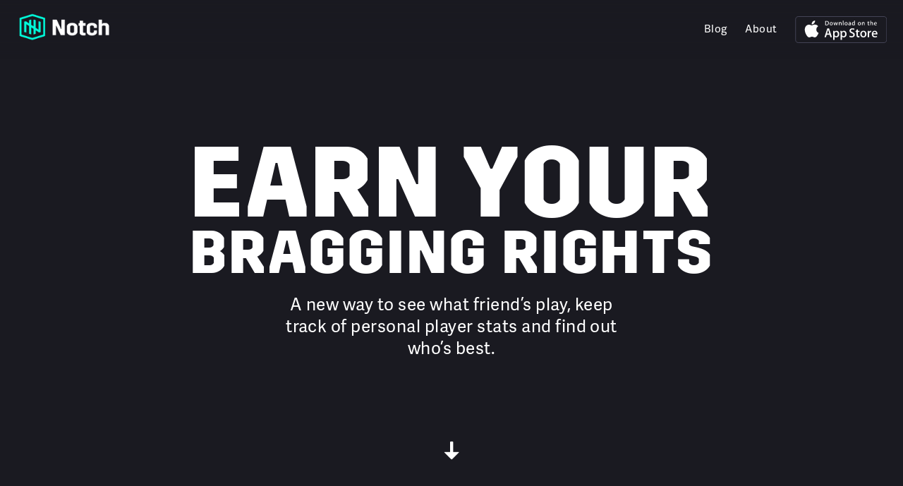

--- FILE ---
content_type: text/html; charset=utf-8
request_url: https://www.notchftw.com/
body_size: 6865
content:
<!DOCTYPE html>
<html>
<head>
  <title>Notch</title>
  <link rel="stylesheet" media="all" href="https://cdn.notchftw.com/assets/application-9d3043b828e99f406f08ddaaed9e6c26.css" data-turbolinks-track="true" />

  <meta name="csrf-param" content="authenticity_token" />
<meta name="csrf-token" content="CEIO0xeiiw1h3LyUlUQQt8W2X4acdJU+rM/WIgoKUUAniYGU4JT5JCY+mMD03TI6mVBbQx5RsvakWcL/ojugeg==" />
  
  <meta name="viewport" content="width=device-width, initial-scale=1.0">
  <meta http-equiv="X-UA-Compatible" content="IE=edge" />

    <script src="//use.typekit.net/hse6fly.js"></script>
    <script>try{Typekit.load();}catch(e){}</script>

  <meta name="description" content="Notch is an app for tracking game stats with friends and family. Record your scores, get your stats and see who's really the best." />

  <meta property="og:url" content="https://www.notchftw.com/" />
  <meta property="og:title" content="Earn Your Bragging Rights!" />
  <meta property="og:description" content="Notch is a new way to record your games, track your stats and see who&rsquo;s the best in everything you play." />
  <meta property="og:site_name" content="Notch" />
  <meta property="og:image" content="https://www.notchftw.com/notch-banner.png" />

  <meta name="apple-itunes-app" content="app-id=1016320964">

  <link rel="apple-touch-icon" sizes="57x57" href="/apple-touch-icon-57x57.png">
  <link rel="apple-touch-icon" sizes="60x60" href="/apple-touch-icon-60x60.png">
  <link rel="apple-touch-icon" sizes="72x72" href="/apple-touch-icon-72x72.png">
  <link rel="apple-touch-icon" sizes="76x76" href="/apple-touch-icon-76x76.png">
  <link rel="apple-touch-icon" sizes="114x114" href="/apple-touch-icon-114x114.png">
  <link rel="apple-touch-icon" sizes="120x120" href="/apple-touch-icon-120x120.png">
  <link rel="apple-touch-icon" sizes="144x144" href="/apple-touch-icon-144x144.png">
  <link rel="apple-touch-icon" sizes="152x152" href="/apple-touch-icon-152x152.png">
  <link rel="apple-touch-icon" sizes="180x180" href="/apple-touch-icon-180x180.png">
  <link rel="icon" type="image/png" href="/favicon-32x32.png" sizes="32x32">
  <link rel="icon" type="image/png" href="/favicon-194x194.png" sizes="194x194">
  <link rel="icon" type="image/png" href="/favicon-96x96.png" sizes="96x96">
  <link rel="icon" type="image/png" href="/android-chrome-192x192.png" sizes="192x192">
  <link rel="icon" type="image/png" href="/favicon-16x16.png" sizes="16x16">
  <link rel="manifest" href="/manifest.json">
  <meta name="msapplication-TileColor" content="#00fcdb">
  <meta name="msapplication-TileImage" content="/mstile-144x144.png">
  <meta name="theme-color" content="#091110">

</head>
<body class="
  pages pages-home
   signed-out 
  
   no-layout 
   
  ">

  <div class="page-wrapper">


    <main>
      <div class="main--container">
        <div class="simple-header">
  <div class="left-side">
    <a class="logo" href="https://www.notchftw.com/">Notch</a>
  </div>
  <div class="right-side">
    <a target="_blank" href="http://blog.notchftw.com">Blog</a>
    <a href="/about">About</a>
    <a class="header-cta" target="_blank" href="https://itunes.apple.com/us/app/notch-ftw/id1016320964?ls=1&amp;mt=8">
       <img target="_blank" src="https://notch-remote-assets-production.s3.amazonaws.com/web/images/app-store-button.svg" alt="App store button" />
</a>  </div>
</div>

<div class="intro">
  <div class="table-cell">
    <h1><span class="big">Earn Your</span><br/><span class="small">Bragging Rights</span></h1>
    <p class="subtitle">
      A new way to see what friend’s play, keep track of personal player stats and find out who’s&nbsp;best.
    </p>
  </div>

  <a class="leader-arrow scroll-to-anchor" data-offset="100" href="#section-0">
    <i class='icon-arrow-down'></i>
</a></div>


  <section id='section-0'>
    <h2 class="section--text">Record All Your&nbsp;Matches</h2>
      <div class="section--screenshot">
        <img class="phone-case" src="https://notch-remote-assets-production.s3.amazonaws.com/web/images/screenshots/feb/phone-filled-dark.svg" alt="Phone filled dark" />
        <div class="phone-fitter">
          <img src="https://notch-remote-assets-production.s3.amazonaws.com/web/images/screenshots/august-2016/activity.png" alt="Activity" />
        </div>
      </div>

  </section>
  <section id='section-1'>
    <h2 class="section--text">Track Your Personal Player&nbsp;Stats</h2>
      <div class="section--screenshot">
        <img class="phone-case" src="https://notch-remote-assets-production.s3.amazonaws.com/web/images/screenshots/feb/phone-filled-dark.svg" alt="Phone filled dark" />
        <div class="phone-fitter">
          <img src="https://notch-remote-assets-production.s3.amazonaws.com/web/images/screenshots/august-2016/profile-1.png" alt="Profile 1" />
        </div>
      </div>
      <div class="section--screenshot">
        <img class="phone-case" src="https://notch-remote-assets-production.s3.amazonaws.com/web/images/screenshots/feb/phone-filled-dark.svg" alt="Phone filled dark" />
        <div class="phone-fitter">
          <img src="https://notch-remote-assets-production.s3.amazonaws.com/web/images/screenshots/august-2016/profile-2.png" alt="Profile 2" />
        </div>
      </div>

  </section>
  <section id='section-2'>
    <h2 class="section--text">See Who’s the Best!</h2>
      <div class="section--screenshot">
        <img class="phone-case" src="https://notch-remote-assets-production.s3.amazonaws.com/web/images/screenshots/feb/phone-filled-dark.svg" alt="Phone filled dark" />
        <div class="phone-fitter">
          <img src="https://notch-remote-assets-production.s3.amazonaws.com/web/images/screenshots/august-2016/best-score.png" alt="Best score" />
        </div>
      </div>

  </section>

<div class="home-cta">
  <img class="cta-icon" src="https://notch-remote-assets-production.s3.amazonaws.com/web/images/notch-icon.png" alt="Notch icon" />
  <h2>Notch It</h2>
  <p class="big subtitle">Play more games with friends!</p>
  <a class="app-store-btn" target="_blank" href="https://itunes.apple.com/us/app/notch-ftw/id1016320964?ls=1&amp;mt=8">
    <img target="_blank" src="https://notch-remote-assets-production.s3.amazonaws.com/web/images/app-store-button.svg" alt="App store button" />
</a></div>


<div class="simple-footer">
  <div class="simple-footer--left-col">
    <ul class="list--inline">
      <li><a href="/about">About</a></li>
      <li><a target="_blank" href="http://help.notchftw.com/">Help</a></li>
      <li><a target="_blank" href="http://blog.notchftw.com/">Blog</a></li>
      <li><a target="_blank" href="https://twitter.com/notch_ftw">Twitter</a></li>
      <li><a target="_blank" href="https://www.instagram.com/notch_ftw/">Instagram</a></li>
      <li><a href="/terms">Terms</a></li>
      <li><a href="/privacy">Privacy</a></li>
    </ul>
  </div>
  <div class="simple-footer--right-col">
    Built by <a target="_blank" href="https://www.scribbletone.com/">Scribble Tone</a>
  </div>
</div>


      </div>
    </main>

  </div>


  <script src="https://cdn.notchftw.com/assets/application-266dfb26d3169d00e629bda9cf5d3f05.js" data-turbolinks-track="true"></script>

</body>
</html>


--- FILE ---
content_type: text/css
request_url: https://cdn.notchftw.com/assets/application-9d3043b828e99f406f08ddaaed9e6c26.css
body_size: 15537
content:
@-webkit-viewport{width:device-width}@-moz-viewport{width:device-width}@-ms-viewport{width:device-width}@-o-viewport{width:device-width}@viewport{width:device-width}.ct-double-octave:after,.ct-major-eleventh:after,.ct-major-second:after,.ct-major-seventh:after,.ct-major-sixth:after,.ct-major-tenth:after,.ct-major-third:after,.ct-major-twelfth:after,.ct-minor-second:after,.ct-minor-seventh:after,.ct-minor-sixth:after,.ct-minor-third:after,.ct-octave:after,.ct-perfect-fifth:after,.ct-perfect-fourth:after,.ct-square:after{content:"";clear:both}.ct-double-octave:after,.ct-double-octave:before,.ct-golden-section:after,.ct-major-eleventh:after,.ct-major-eleventh:before,.ct-major-second:after,.ct-major-second:before,.ct-major-seventh:after,.ct-major-seventh:before,.ct-major-sixth:after,.ct-major-sixth:before,.ct-major-tenth:after,.ct-major-tenth:before,.ct-major-third:after,.ct-major-third:before,.ct-major-twelfth:after,.ct-major-twelfth:before,.ct-minor-second:after,.ct-minor-second:before,.ct-minor-seventh:after,.ct-minor-seventh:before,.ct-minor-sixth:after,.ct-minor-sixth:before,.ct-minor-third:after,.ct-minor-third:before,.ct-octave:after,.ct-octave:before,.ct-perfect-fifth:after,.ct-perfect-fifth:before,.ct-perfect-fourth:after,.ct-perfect-fourth:before,.ct-square:after,.ct-square:before{content:""}.ct-label{fill:rgba(0,0,0,0.4);color:rgba(0,0,0,0.4);font-size:.75rem;line-height:1}.ct-chart-bar .ct-label,.ct-chart-line .ct-label{display:block;display:-webkit-box;display:-ms-flexbox;display:-webkit-flex;display:flex}.ct-label.ct-horizontal.ct-start{-webkit-box-align:flex-end;-webkit-align-items:flex-end;-ms-flex-align:flex-end;align-items:flex-end;-webkit-box-pack:flex-start;-webkit-justify-content:flex-start;-ms-flex-pack:flex-start;justify-content:flex-start;text-align:left;text-anchor:start}.ct-label.ct-horizontal.ct-end{-webkit-box-align:flex-start;-webkit-align-items:flex-start;-ms-flex-align:flex-start;align-items:flex-start;-webkit-box-pack:flex-start;-webkit-justify-content:flex-start;-ms-flex-pack:flex-start;justify-content:flex-start;text-align:left;text-anchor:start}.ct-label.ct-vertical.ct-start{-webkit-box-align:flex-end;-webkit-align-items:flex-end;-ms-flex-align:flex-end;align-items:flex-end;-webkit-box-pack:flex-end;-webkit-justify-content:flex-end;-ms-flex-pack:flex-end;justify-content:flex-end;text-align:right;text-anchor:end}.ct-label.ct-vertical.ct-end{-webkit-box-align:flex-end;-webkit-align-items:flex-end;-ms-flex-align:flex-end;align-items:flex-end;-webkit-box-pack:flex-start;-webkit-justify-content:flex-start;-ms-flex-pack:flex-start;justify-content:flex-start;text-align:left;text-anchor:start}.ct-chart-bar .ct-label.ct-horizontal.ct-start{-webkit-box-align:flex-end;-webkit-align-items:flex-end;-ms-flex-align:flex-end;align-items:flex-end;-webkit-box-pack:center;-webkit-justify-content:center;-ms-flex-pack:center;justify-content:center;text-align:center;text-anchor:start}.ct-chart-bar .ct-label.ct-horizontal.ct-end{-webkit-box-align:flex-start;-webkit-align-items:flex-start;-ms-flex-align:flex-start;align-items:flex-start;-webkit-box-pack:center;-webkit-justify-content:center;-ms-flex-pack:center;justify-content:center;text-align:center;text-anchor:start}.ct-chart-bar.ct-horizontal-bars .ct-label.ct-horizontal.ct-start{-webkit-box-align:flex-end;-webkit-align-items:flex-end;-ms-flex-align:flex-end;align-items:flex-end;-webkit-box-pack:flex-start;-webkit-justify-content:flex-start;-ms-flex-pack:flex-start;justify-content:flex-start;text-align:left;text-anchor:start}.ct-chart-bar.ct-horizontal-bars .ct-label.ct-horizontal.ct-end{-webkit-box-align:flex-start;-webkit-align-items:flex-start;-ms-flex-align:flex-start;align-items:flex-start;-webkit-box-pack:flex-start;-webkit-justify-content:flex-start;-ms-flex-pack:flex-start;justify-content:flex-start;text-align:left;text-anchor:start}.ct-chart-bar.ct-horizontal-bars .ct-label.ct-vertical.ct-start{-webkit-box-align:center;-webkit-align-items:center;-ms-flex-align:center;align-items:center;-webkit-box-pack:flex-end;-webkit-justify-content:flex-end;-ms-flex-pack:flex-end;justify-content:flex-end;text-align:right;text-anchor:end}.ct-chart-bar.ct-horizontal-bars .ct-label.ct-vertical.ct-end{-webkit-box-align:center;-webkit-align-items:center;-ms-flex-align:center;align-items:center;-webkit-box-pack:flex-start;-webkit-justify-content:flex-start;-ms-flex-pack:flex-start;justify-content:flex-start;text-align:left;text-anchor:end}.ct-grid{stroke:rgba(0,0,0,0.2);stroke-width:1px;stroke-dasharray:2px}.ct-point{stroke-width:10px;stroke-linecap:round}.ct-line{fill:none;stroke-width:4px}.ct-area{stroke:none;fill-opacity:.1}.ct-bar{fill:none;stroke-width:10px}.ct-slice-donut{fill:none;stroke-width:60px}.ct-series-a .ct-bar,.ct-series-a .ct-line,.ct-series-a .ct-point,.ct-series-a .ct-slice-donut{stroke:#d70206}.ct-series-a .ct-area,.ct-series-a .ct-slice-pie{fill:#d70206}.ct-series-b .ct-bar,.ct-series-b .ct-line,.ct-series-b .ct-point,.ct-series-b .ct-slice-donut{stroke:#f05b4f}.ct-series-b .ct-area,.ct-series-b .ct-slice-pie{fill:#f05b4f}.ct-series-c .ct-bar,.ct-series-c .ct-line,.ct-series-c .ct-point,.ct-series-c .ct-slice-donut{stroke:#f4c63d}.ct-series-c .ct-area,.ct-series-c .ct-slice-pie{fill:#f4c63d}.ct-series-d .ct-bar,.ct-series-d .ct-line,.ct-series-d .ct-point,.ct-series-d .ct-slice-donut{stroke:#d17905}.ct-series-d .ct-area,.ct-series-d .ct-slice-pie{fill:#d17905}.ct-series-e .ct-bar,.ct-series-e .ct-line,.ct-series-e .ct-point,.ct-series-e .ct-slice-donut{stroke:#453d3f}.ct-series-e .ct-area,.ct-series-e .ct-slice-pie{fill:#453d3f}.ct-series-f .ct-bar,.ct-series-f .ct-line,.ct-series-f .ct-point,.ct-series-f .ct-slice-donut{stroke:#59922b}.ct-series-f .ct-area,.ct-series-f .ct-slice-pie{fill:#59922b}.ct-series-g .ct-bar,.ct-series-g .ct-line,.ct-series-g .ct-point,.ct-series-g .ct-slice-donut{stroke:#0544d3}.ct-series-g .ct-area,.ct-series-g .ct-slice-pie{fill:#0544d3}.ct-series-h .ct-bar,.ct-series-h .ct-line,.ct-series-h .ct-point,.ct-series-h .ct-slice-donut{stroke:#6b0392}.ct-series-h .ct-area,.ct-series-h .ct-slice-pie{fill:#6b0392}.ct-series-i .ct-bar,.ct-series-i .ct-line,.ct-series-i .ct-point,.ct-series-i .ct-slice-donut{stroke:#f05b4f}.ct-series-i .ct-area,.ct-series-i .ct-slice-pie{fill:#f05b4f}.ct-series-j .ct-bar,.ct-series-j .ct-line,.ct-series-j .ct-point,.ct-series-j .ct-slice-donut{stroke:#dda458}.ct-series-j .ct-area,.ct-series-j .ct-slice-pie{fill:#dda458}.ct-series-k .ct-bar,.ct-series-k .ct-line,.ct-series-k .ct-point,.ct-series-k .ct-slice-donut{stroke:#eacf7d}.ct-series-k .ct-area,.ct-series-k .ct-slice-pie{fill:#eacf7d}.ct-series-l .ct-bar,.ct-series-l .ct-line,.ct-series-l .ct-point,.ct-series-l .ct-slice-donut{stroke:#86797d}.ct-series-l .ct-area,.ct-series-l .ct-slice-pie{fill:#86797d}.ct-series-m .ct-bar,.ct-series-m .ct-line,.ct-series-m .ct-point,.ct-series-m .ct-slice-donut{stroke:#b2c326}.ct-series-m .ct-area,.ct-series-m .ct-slice-pie{fill:#b2c326}.ct-series-n .ct-bar,.ct-series-n .ct-line,.ct-series-n .ct-point,.ct-series-n .ct-slice-donut{stroke:#6188e2}.ct-series-n .ct-area,.ct-series-n .ct-slice-pie{fill:#6188e2}.ct-series-o .ct-bar,.ct-series-o .ct-line,.ct-series-o .ct-point,.ct-series-o .ct-slice-donut{stroke:#a748ca}.ct-series-o .ct-area,.ct-series-o .ct-slice-pie{fill:#a748ca}.ct-square{display:block;position:relative;width:100%}.ct-square:before{display:block;float:left;width:0;height:0;padding-bottom:100%}.ct-square:after{display:table}.ct-square>svg{display:block;position:absolute;top:0;left:0}.ct-minor-second{display:block;position:relative;width:100%}.ct-minor-second:before{display:block;float:left;width:0;height:0;padding-bottom:93.75%}.ct-minor-second:after{display:table}.ct-minor-second>svg{display:block;position:absolute;top:0;left:0}.ct-major-second{display:block;position:relative;width:100%}.ct-major-second:before{display:block;float:left;width:0;height:0;padding-bottom:88.8888888889%}.ct-major-second:after{display:table}.ct-major-second>svg{display:block;position:absolute;top:0;left:0}.ct-minor-third{display:block;position:relative;width:100%}.ct-minor-third:before{display:block;float:left;width:0;height:0;padding-bottom:83.3333333333%}.ct-minor-third:after{display:table}.ct-minor-third>svg{display:block;position:absolute;top:0;left:0}.ct-major-third{display:block;position:relative;width:100%}.ct-major-third:before{display:block;float:left;width:0;height:0;padding-bottom:80%}.ct-major-third:after{display:table}.ct-major-third>svg{display:block;position:absolute;top:0;left:0}.ct-perfect-fourth{display:block;position:relative;width:100%}.ct-perfect-fourth:before{display:block;float:left;width:0;height:0;padding-bottom:75%}.ct-perfect-fourth:after{display:table}.ct-perfect-fourth>svg{display:block;position:absolute;top:0;left:0}.ct-perfect-fifth{display:block;position:relative;width:100%}.ct-perfect-fifth:before{display:block;float:left;width:0;height:0;padding-bottom:66.6666666667%}.ct-perfect-fifth:after{display:table}.ct-perfect-fifth>svg{display:block;position:absolute;top:0;left:0}.ct-minor-sixth{display:block;position:relative;width:100%}.ct-minor-sixth:before{display:block;float:left;width:0;height:0;padding-bottom:62.5%}.ct-minor-sixth:after{display:table}.ct-minor-sixth>svg{display:block;position:absolute;top:0;left:0}.ct-golden-section{display:block;position:relative;width:100%}.ct-golden-section:before{display:block;float:left;content:"";width:0;height:0;padding-bottom:61.804697157%}.ct-golden-section:after{display:table;clear:both}.ct-golden-section>svg{display:block;position:absolute;top:0;left:0}.ct-major-sixth{display:block;position:relative;width:100%}.ct-major-sixth:before{display:block;float:left;width:0;height:0;padding-bottom:60%}.ct-major-sixth:after{display:table}.ct-major-sixth>svg{display:block;position:absolute;top:0;left:0}.ct-minor-seventh{display:block;position:relative;width:100%}.ct-minor-seventh:before{display:block;float:left;width:0;height:0;padding-bottom:56.25%}.ct-minor-seventh:after{display:table}.ct-minor-seventh>svg{display:block;position:absolute;top:0;left:0}.ct-major-seventh{display:block;position:relative;width:100%}.ct-major-seventh:before{display:block;float:left;width:0;height:0;padding-bottom:53.3333333333%}.ct-major-seventh:after{display:table}.ct-major-seventh>svg{display:block;position:absolute;top:0;left:0}.ct-octave{display:block;position:relative;width:100%}.ct-octave:before{display:block;float:left;width:0;height:0;padding-bottom:50%}.ct-octave:after{display:table}.ct-octave>svg{display:block;position:absolute;top:0;left:0}.ct-major-tenth{display:block;position:relative;width:100%}.ct-major-tenth:before{display:block;float:left;width:0;height:0;padding-bottom:40%}.ct-major-tenth:after{display:table}.ct-major-tenth>svg{display:block;position:absolute;top:0;left:0}.ct-major-eleventh{display:block;position:relative;width:100%}.ct-major-eleventh:before{display:block;float:left;width:0;height:0;padding-bottom:37.5%}.ct-major-eleventh:after{display:table}.ct-major-eleventh>svg{display:block;position:absolute;top:0;left:0}.ct-major-twelfth{display:block;position:relative;width:100%}.ct-major-twelfth:before{display:block;float:left;width:0;height:0;padding-bottom:33.3333333333%}.ct-major-twelfth:after{display:table}.ct-major-twelfth>svg{display:block;position:absolute;top:0;left:0}.ct-double-octave{display:block;position:relative;width:100%}.ct-double-octave:before{display:block;float:left;width:0;height:0;padding-bottom:25%}.ct-double-octave:after{display:table}.ct-double-octave>svg{display:block;position:absolute;top:0;left:0}html,body,div,span,applet,object,iframe,h1,h2,h3,h4,h5,h6,p,blockquote,pre,a,abbr,acronym,address,big,cite,code,del,dfn,em,img,ins,kbd,q,s,samp,small,strike,strong,sub,sup,tt,var,b,u,i,center,dl,dt,dd,ol,ul,li,fieldset,form,label,legend,table,caption,tbody,tfoot,thead,tr,th,td,article,aside,canvas,details,embed,figure,figcaption,footer,header,hgroup,menu,nav,output,ruby,section,summary,time,mark,audio,video,main{margin:0;padding:0;border:0;font-size:100%;font:inherit;vertical-align:baseline}article,aside,details,figcaption,figure,footer,header,hgroup,menu,nav,section,main{display:block}body{line-height:1}ol,ul{list-style:none}blockquote,q{quotes:none}blockquote:before,blockquote:after{content:'';content:none}q:before,q:after{content:'';content:none}table{border-collapse:collapse;border-spacing:0}.bug{font-family:"Trim", "adelle-sans", "Helvetica", "Verdana", sans-serif}button,[type='button'],[type='reset'],[type='submit'],button,.btn{border-radius:2px;-webkit-appearance:none;-moz-appearance:none;appearance:none;box-sizing:border-box;background-color:#d1d1d3;border:2px solid #d1d1d3;color:#1A1A21;cursor:pointer;display:inline-block;font-family:"adelle-sans", "Helvetica", "Verdana", sans-serif;font-size:1em;font-weight:400;text-transform:uppercase;padding:0.95em .75em 1.05em;text-decoration:none;-webkit-user-select:none;-moz-user-select:none;-ms-user-select:none;user-select:none;vertical-align:middle;white-space:nowrap;height:3.2em;line-height:1.2em;letter-spacing:.04em}button:hover,button:focus,button:active,[type='button']:hover,[type='button']:focus,[type='button']:active,[type='reset']:hover,[type='reset']:focus,[type='reset']:active,[type='submit']:hover,[type='submit']:focus,[type='submit']:active,button:hover,button:focus,button:active,.btn:hover,.btn:focus,.btn:active{border-color:#a3a3a6;background-color:#a3a3a6;color:#1A1A21;outline:0}button:active,[type='button']:active,[type='reset']:active,[type='submit']:active,button:active,.btn:active{border-color:#48484d;background-color:#48484d;color:#fff}button.btn__small,[type='button'].btn__small,[type='reset'].btn__small,[type='submit'].btn__small,button.btn__small,.btn.btn__small{font-size:.75em}button.btn__big,[type='button'].btn__big,[type='reset'].btn__big,[type='submit'].btn__big,button.btn__big,.btn.btn__big{font-size:1.5em}button.btn__wide,[type='button'].btn__wide,[type='reset'].btn__wide,[type='submit'].btn__wide,button.btn__wide,.btn.btn__wide{padding:0.95em 1.5em 1.05em}button.btn__full,[type='button'].btn__full,[type='reset'].btn__full,[type='submit'].btn__full,button.btn__full,.btn.btn__full{display:block;width:100%;text-align:center}button.btn__red,[type='button'].btn__red,[type='reset'].btn__red,[type='submit'].btn__red,button.btn__red,.btn.btn__red{background-color:#FB164B;color:#fff;border-color:#FB164B}button.btn__red:hover,button.btn__red:active,[type='button'].btn__red:hover,[type='button'].btn__red:active,[type='reset'].btn__red:hover,[type='reset'].btn__red:active,[type='submit'].btn__red:hover,[type='submit'].btn__red:active,button.btn__red:hover,button.btn__red:active,.btn.btn__red:hover,.btn.btn__red:active{background-color:#da0435;border-color:#da0435}button.btn__red:active,[type='button'].btn__red:active,[type='reset'].btn__red:active,[type='submit'].btn__red:active,button.btn__red:active,.btn.btn__red:active{background-color:#c1032f;border-color:#c1032f}button.btn__dark,[type='button'].btn__dark,[type='reset'].btn__dark,[type='submit'].btn__dark,button.btn__dark,.btn.btn__dark{background-color:#1A1A21;color:#fff;border-color:#1A1A21}button.btn__dark:hover,button.btn__dark:active,[type='button'].btn__dark:hover,[type='button'].btn__dark:active,[type='reset'].btn__dark:hover,[type='reset'].btn__dark:active,[type='submit'].btn__dark:hover,[type='submit'].btn__dark:active,button.btn__dark:hover,button.btn__dark:active,.btn.btn__dark:hover,.btn.btn__dark:active{background-color:#48484d;border-color:#48484d}button.btn__dark:active,[type='button'].btn__dark:active,[type='reset'].btn__dark:active,[type='submit'].btn__dark:active,button.btn__dark:active,.btn.btn__dark:active{background-color:#76767a;border-color:#76767a}button.btn__blue,button.btn__primary,[type='button'].btn__blue,[type='button'].btn__primary,[type='reset'].btn__blue,[type='reset'].btn__primary,[type='submit'].btn__blue,[type='submit'].btn__primary,button.btn__blue,button.btn__primary,.btn.btn__blue,.btn.btn__primary{background-color:#2181F7;color:#fff;border-color:#2181F7}button.btn__blue:hover,button.btn__blue:active,button.btn__primary:hover,button.btn__primary:active,[type='button'].btn__blue:hover,[type='button'].btn__blue:active,[type='button'].btn__primary:hover,[type='button'].btn__primary:active,[type='reset'].btn__blue:hover,[type='reset'].btn__blue:active,[type='reset'].btn__primary:hover,[type='reset'].btn__primary:active,[type='submit'].btn__blue:hover,[type='submit'].btn__blue:active,[type='submit'].btn__primary:hover,[type='submit'].btn__primary:active,button.btn__blue:hover,button.btn__blue:active,button.btn__primary:hover,button.btn__primary:active,.btn.btn__blue:hover,.btn.btn__blue:active,.btn.btn__primary:hover,.btn.btn__primary:active{background-color:#0868dd;border-color:#0868dd}button.btn__blue:active,button.btn__primary:active,[type='button'].btn__blue:active,[type='button'].btn__primary:active,[type='reset'].btn__blue:active,[type='reset'].btn__primary:active,[type='submit'].btn__blue:active,[type='submit'].btn__primary:active,button.btn__blue:active,button.btn__primary:active,.btn.btn__blue:active,.btn.btn__primary:active{background-color:#054593;border-color:#054593}button.btn__outlined,[type='button'].btn__outlined,[type='reset'].btn__outlined,[type='submit'].btn__outlined,button.btn__outlined,.btn.btn__outlined{background-color:transparent;border:2px solid #1A1A21;color:#1A1A21}button.btn__outlined:hover,button.btn__outlined:active,[type='button'].btn__outlined:hover,[type='button'].btn__outlined:active,[type='reset'].btn__outlined:hover,[type='reset'].btn__outlined:active,[type='submit'].btn__outlined:hover,[type='submit'].btn__outlined:active,button.btn__outlined:hover,button.btn__outlined:active,.btn.btn__outlined:hover,.btn.btn__outlined:active{background-color:#FB164B;border-color:#FB164B;color:#fff}button.btn__outlined:active,[type='button'].btn__outlined:active,[type='reset'].btn__outlined:active,[type='submit'].btn__outlined:active,button.btn__outlined:active,.btn.btn__outlined:active{background-color:#1A1A21;border-color:#1A1A21;color:#fff}button.btn__outlined-red,[type='button'].btn__outlined-red,[type='reset'].btn__outlined-red,[type='submit'].btn__outlined-red,button.btn__outlined-red,.btn.btn__outlined-red{background-color:transparent;border:2px solid #FB164B;color:#FB164B}button.btn__outlined-red:hover,button.btn__outlined-red:active,[type='button'].btn__outlined-red:hover,[type='button'].btn__outlined-red:active,[type='reset'].btn__outlined-red:hover,[type='reset'].btn__outlined-red:active,[type='submit'].btn__outlined-red:hover,[type='submit'].btn__outlined-red:active,button.btn__outlined-red:hover,button.btn__outlined-red:active,.btn.btn__outlined-red:hover,.btn.btn__outlined-red:active{border-color:#da0435;color:#da0435}button.btn__outlined-red:active,[type='button'].btn__outlined-red:active,[type='reset'].btn__outlined-red:active,[type='submit'].btn__outlined-red:active,button.btn__outlined-red:active,.btn.btn__outlined-red:active{border-color:#c1032f;color:#c1032f}button.btn__outlined-blue,[type='button'].btn__outlined-blue,[type='reset'].btn__outlined-blue,[type='submit'].btn__outlined-blue,button.btn__outlined-blue,.btn.btn__outlined-blue{background-color:transparent;border:2px solid #2181F7;color:#2181F7}button.btn__outlined-blue:hover,button.btn__outlined-blue:active,[type='button'].btn__outlined-blue:hover,[type='button'].btn__outlined-blue:active,[type='reset'].btn__outlined-blue:hover,[type='reset'].btn__outlined-blue:active,[type='submit'].btn__outlined-blue:hover,[type='submit'].btn__outlined-blue:active,button.btn__outlined-blue:hover,button.btn__outlined-blue:active,.btn.btn__outlined-blue:hover,.btn.btn__outlined-blue:active{border-color:#0868dd;color:#0868dd}button.btn__outlined-blue:active,[type='button'].btn__outlined-blue:active,[type='reset'].btn__outlined-blue:active,[type='submit'].btn__outlined-blue:active,button.btn__outlined-blue:active,.btn.btn__outlined-blue:active{background-color:#054593;border-color:#054593;color:#fff}button.btn__outlined-teal,[type='button'].btn__outlined-teal,[type='reset'].btn__outlined-teal,[type='submit'].btn__outlined-teal,button.btn__outlined-teal,.btn.btn__outlined-teal{background-color:transparent;border:2px solid #00FCDB;color:#00FCDB}button.btn__outlined-teal:hover,button.btn__outlined-teal:active,[type='button'].btn__outlined-teal:hover,[type='button'].btn__outlined-teal:active,[type='reset'].btn__outlined-teal:hover,[type='reset'].btn__outlined-teal:active,[type='submit'].btn__outlined-teal:hover,[type='submit'].btn__outlined-teal:active,button.btn__outlined-teal:hover,button.btn__outlined-teal:active,.btn.btn__outlined-teal:hover,.btn.btn__outlined-teal:active{background-color:#00FCDB;color:#1A1A21}button.btn__outlined-teal:active,[type='button'].btn__outlined-teal:active,[type='reset'].btn__outlined-teal:active,[type='submit'].btn__outlined-teal:active,button.btn__outlined-teal:active,.btn.btn__outlined-teal:active{background-color:#009682;border-color:#009682;color:#1A1A21}button.btn__outlined-teal-super-light,[type='button'].btn__outlined-teal-super-light,[type='reset'].btn__outlined-teal-super-light,[type='submit'].btn__outlined-teal-super-light,button.btn__outlined-teal-super-light,.btn.btn__outlined-teal-super-light{background-color:transparent;border:2px solid #00ffff;color:#00ffff}button.btn__outlined-teal-super-light:hover,button.btn__outlined-teal-super-light:active,[type='button'].btn__outlined-teal-super-light:hover,[type='button'].btn__outlined-teal-super-light:active,[type='reset'].btn__outlined-teal-super-light:hover,[type='reset'].btn__outlined-teal-super-light:active,[type='submit'].btn__outlined-teal-super-light:hover,[type='submit'].btn__outlined-teal-super-light:active,button.btn__outlined-teal-super-light:hover,button.btn__outlined-teal-super-light:active,.btn.btn__outlined-teal-super-light:hover,.btn.btn__outlined-teal-super-light:active{border-color:#00ffff;background-color:#00ffff;color:#1A1A21}button.btn__outlined-teal-super-light:active,[type='button'].btn__outlined-teal-super-light:active,[type='reset'].btn__outlined-teal-super-light:active,[type='submit'].btn__outlined-teal-super-light:active,button.btn__outlined-teal-super-light:active,.btn.btn__outlined-teal-super-light:active{background-color:#fff;border-color:#fff;color:#1A1A21}button.btn__outlined-white,[type='button'].btn__outlined-white,[type='reset'].btn__outlined-white,[type='submit'].btn__outlined-white,button.btn__outlined-white,.btn.btn__outlined-white{background-color:transparent;border:2px solid #fff;color:#fff}button.btn__outlined-white:hover,button.btn__outlined-white:active,[type='button'].btn__outlined-white:hover,[type='button'].btn__outlined-white:active,[type='reset'].btn__outlined-white:hover,[type='reset'].btn__outlined-white:active,[type='submit'].btn__outlined-white:hover,[type='submit'].btn__outlined-white:active,button.btn__outlined-white:hover,button.btn__outlined-white:active,.btn.btn__outlined-white:hover,.btn.btn__outlined-white:active{text-decoration:none;background-color:#fff;border-color:#fff;color:#1A1A21}button.btn__outlined-white:active,[type='button'].btn__outlined-white:active,[type='reset'].btn__outlined-white:active,[type='submit'].btn__outlined-white:active,button.btn__outlined-white:active,.btn.btn__outlined-white:active{background-color:#fff;border-color:#fff;color:#1A1A21}button.btn__outlined-dark,[type='button'].btn__outlined-dark,[type='reset'].btn__outlined-dark,[type='submit'].btn__outlined-dark,button.btn__outlined-dark,.btn.btn__outlined-dark{background-color:transparent;border:2px solid #1A1A21}button.btn__outlined-dark:hover,button.btn__outlined-dark:active,[type='button'].btn__outlined-dark:hover,[type='button'].btn__outlined-dark:active,[type='reset'].btn__outlined-dark:hover,[type='reset'].btn__outlined-dark:active,[type='submit'].btn__outlined-dark:hover,[type='submit'].btn__outlined-dark:active,button.btn__outlined-dark:hover,button.btn__outlined-dark:active,.btn.btn__outlined-dark:hover,.btn.btn__outlined-dark:active{text-decoration:none;background-color:#1A1A21;color:#fff}button.btn__outlined-dark:active,[type='button'].btn__outlined-dark:active,[type='reset'].btn__outlined-dark:active,[type='submit'].btn__outlined-dark:active,button.btn__outlined-dark:active,.btn.btn__outlined-dark:active{background-color:#5f5f64}button.btn__round,[type='button'].btn__round,[type='reset'].btn__round,[type='submit'].btn__round,button.btn__round,.btn.btn__round{width:18px;height:18px;padding:2px;text-align:center;font-size:10px;line-height:1em;font-weight:bold;border-radius:10em;background-color:#a3a3a6;border-color:#a3a3a6;color:#fff}button.btn__round:hover,[type='button'].btn__round:hover,[type='reset'].btn__round:hover,[type='submit'].btn__round:hover,button.btn__round:hover,.btn.btn__round:hover{background-color:#FB164B;border-color:#FB164B;color:#fff}button.btn__round:active,[type='button'].btn__round:active,[type='reset'].btn__round:active,[type='submit'].btn__round:active,button.btn__round:active,.btn.btn__round:active{background-color:#5f5f64;border-color:#5f5f64;color:#fff}button.btn__clear-gray,[type='button'].btn__clear-gray,[type='reset'].btn__clear-gray,[type='submit'].btn__clear-gray,button.btn__clear-gray,.btn.btn__clear-gray{background-color:transparent;border-color:transparent;color:#a3a3a6;padding-left:.5em;padding-right:.5em}button.btn__clear-gray:hover,[type='button'].btn__clear-gray:hover,[type='reset'].btn__clear-gray:hover,[type='submit'].btn__clear-gray:hover,button.btn__clear-gray:hover,.btn.btn__clear-gray:hover{color:#1A1A21}button.btn__clear-gray:active,[type='button'].btn__clear-gray:active,[type='reset'].btn__clear-gray:active,[type='submit'].btn__clear-gray:active,button.btn__clear-gray:active,.btn.btn__clear-gray:active{color:#FB164B}button:disabled,button:disabled:hover,button:disabled:active,[type='button']:disabled,[type='button']:disabled:hover,[type='button']:disabled:active,[type='reset']:disabled,[type='reset']:disabled:hover,[type='reset']:disabled:active,[type='submit']:disabled,[type='submit']:disabled:hover,[type='submit']:disabled:active,button:disabled,button:disabled:hover,button:disabled:active,.btn:disabled,.btn:disabled:hover,.btn:disabled:active{cursor:not-allowed;background-color:#d1d1d3;border-color:#d1d1d3}fieldset{background-color:#909093;border:1px solid #76767a;margin:0 0 0.65em;padding:1.3em}input,label,select{display:block;font-family:"adelle-sans", "Helvetica", "Verdana", sans-serif;font-size:1em}label{font-weight:600;margin-bottom:0.325em;text-align:left}label.required::after{content:"*"}label abbr{display:none}[type='color'],[type='date'],[type='datetime'],[type='datetime-local'],[type='email'],[type='month'],[type='number'],[type='password'],[type='search'],[type='tel'],[type='text'],[type='time'],[type='url'],[type='week'],input:not([type]),textarea,select[multiple=multiple],textarea{border-radius:2px;background-color:#fff;border:1px solid #d1d1d3;box-sizing:border-box;font-family:"adelle-sans", "Helvetica", "Verdana", sans-serif;font-size:1em;margin-bottom:0.65em;padding:1.5em .8em;-webkit-transition:border-color;transition:border-color;width:100%;height:3em}[type='color']:hover,[type='date']:hover,[type='datetime']:hover,[type='datetime-local']:hover,[type='email']:hover,[type='month']:hover,[type='number']:hover,[type='password']:hover,[type='search']:hover,[type='tel']:hover,[type='text']:hover,[type='time']:hover,[type='url']:hover,[type='week']:hover,input:not([type]):hover,textarea:hover,select[multiple=multiple]:hover,textarea:hover{border-color:#a3a3a6}[type='color']:focus,[type='date']:focus,[type='datetime']:focus,[type='datetime-local']:focus,[type='email']:focus,[type='month']:focus,[type='number']:focus,[type='password']:focus,[type='search']:focus,[type='tel']:focus,[type='text']:focus,[type='time']:focus,[type='url']:focus,[type='week']:focus,input:not([type]):focus,textarea:focus,select[multiple=multiple]:focus,textarea:focus{border-color:#2181F7;box-shadow:inset 0 1px 3px rgba(26,26,33,0.06),0 0 5px rgba(9,115,246,0.7);outline:none}textarea{height:6em;resize:vertical;padding-top:.8em;padding-bottom:.8em}input[type="search"]{-webkit-appearance:none;-moz-appearance:none;appearance:none}input[type="checkbox"],input[type="radio"]{display:inline;margin-right:0.325em}input[type="file"]{padding-bottom:0.65em;width:100%}select{-webkit-appearance:menulist-button;margin-bottom:1.3em;max-width:100%;width:auto;height:3em}.form-inputs{margin-bottom:2em}.single-line-form::after{clear:both;content:"";display:block}.single-line-form input{float:left;width:78%;margin-right:2%}.single-line-form input[type="submit"],.single-line-form .btn{float:left;width:20%;margin-right:0}.control-group{margin-bottom:0.5em}.help-block,p.help-block{margin:.5em 0 1em;text-align:left;font-style:italic;font-size:.9em}.form-errors{background-color:#FB164B;color:#fff;border-radius:2px;padding:1em;margin-bottom:1em}.form-notices{background-color:#2181F7;color:#fff;padding:1em;margin-bottom:1em}.form-terms{padding-top:1em;padding-bottom:1.5em;font-size:.9em}form .error input{border-color:#FB164B}form .error .help-inline{color:#FB164B}@-moz-document url-prefix(){input[type="text"],input[type="email"],input[type="password"]{-moz-box-sizing:border-box;height:100%;line-height:1em;padding:1em}}html{box-sizing:border-box}*,*::after,*::before{box-sizing:inherit}@font-face{font-family:'Trim';src:url("https://notch-remote-assets-production.s3.amazonaws.com/web/fonts/TrimWeb-Bold.eot");src:url("https://notch-remote-assets-production.s3.amazonaws.com/web/fonts/TrimWeb-Bold.eot?#iefix") format("embedded-opentype"),url("https://notch-remote-assets-production.s3.amazonaws.com/web/fonts/TrimWeb-Bold.woff") format("woff"),url("https://notch-remote-assets-production.s3.amazonaws.com/web/fonts/TrimWeb-Bold.svg") format("svg");font-weight:bold;font-style:normal}@font-face{font-family:'Trim';src:url("https://notch-remote-assets-production.s3.amazonaws.com/web/fonts/TrimWeb-Bold.eot");src:url("https://notch-remote-assets-production.s3.amazonaws.com/web/fonts/TrimWeb-Bold.eot?#iefix") format("embedded-opentype"),url("https://notch-remote-assets-production.s3.amazonaws.com/web/fonts/TrimWeb-Bold.woff") format("woff"),url("https://notch-remote-assets-production.s3.amazonaws.com/web/fonts/TrimWeb-Bold.svg") format("svg");font-weight:normal;font-style:normal}body{font-family:"adelle-sans", "Helvetica", "Verdana", sans-serif;font-size:90%;line-height:1.3;color:#1A1A21}@media screen and (min-width: 750px){body{font-size:93%}}@media screen and (min-width: 1000px){body{font-size:95%}}@media screen and (min-width: 1300px){body{font-size:98%}}@media screen and (min-width: 1600px){body{font-size:100%}}p{margin-bottom:.5em;max-width:40em}h1,h2,h3,h4,h5,h6{margin:0;font-weight:bold;line-height:1.1em;margin-bottom:.5em}h1{font-family:"Trim", "adelle-sans", "Helvetica", "Verdana", sans-serif;font-size:3em;margin-bottom:.1em;text-align:center}h2{font-family:"Trim", "adelle-sans", "Helvetica", "Verdana", sans-serif;font-size:3em;text-align:center}h3{font-family:"Trim", "adelle-sans", "Helvetica", "Verdana", sans-serif;font-size:1.728em;line-height:1.2em;text-align:center}h4{font-size:.9em;line-height:1.2em;text-transform:uppercase;letter-spacing:.05em}h5{font-size:1em}h6{font-size:.833em}.big{font-size:1.2em}.big-font{font-size:5em}.small-font{font-size:.75em}.xsmall-font{font-size:.6em}.center{text-align:center}.subtitle{font-size:1.3em}.text-regular{font-weight:normal}strong{font-weight:bold}em{font-style:italic}a{color:#2181F7;text-decoration:none;cursor:pointer}a:hover{color:#0868dd}.caps{font-size:.95em;letter-spacing:.01em}@font-face{font-family:"SSCommunity";src:url("https://notch-remote-assets-production.s3.amazonaws.com/web/fonts/ss-community.eot");src:url("https://notch-remote-assets-production.s3.amazonaws.com/web/fonts/ss-community.eot?#iefix") format("embedded-opentype"),url("https://notch-remote-assets-production.s3.amazonaws.com/web/fonts/ss-community.woff") format("woff"),url("https://notch-remote-assets-production.s3.amazonaws.com/web/fonts/ss-community.ttf") format("truetype"),url("https://notch-remote-assets-production.s3.amazonaws.com/web/fonts/ss-community.svg#SSCommunity") format("svg");font-weight:400;font-style:normal}html:hover [class^="ss-"]{-ms-zoom:1}.ss-icon,.ss-icon.ss-community,[class^="ss-"]:before,[class*=" ss-"]:before,[class^="ss-"].ss-community:before,[class*=" ss-"].ss-community:before,[class^="ss-"].right:after,[class*=" ss-"].right:after,[class^="ss-"].ss-community.right:after,[class*=" ss-"].ss-community.right:after{font-family:"SSCommunity";font-style:normal;font-weight:400;text-decoration:none;text-rendering:optimizeLegibility;white-space:nowrap;-webkit-font-feature-settings:"liga";-moz-font-feature-settings:"liga=1";-moz-font-feature-settings:"liga";-ms-font-feature-settings:"liga" 1;-o-font-feature-settings:"liga";font-feature-settings:"liga";-webkit-font-smoothing:antialiased;-moz-osx-font-smoothing:grayscale}[class^="ss-"].right:before,[class*=" ss-"].right:before{display:none;content:''}.ss-cursor:before,.ss-cursor.right:after{content:''}.ss-crosshair:before,.ss-crosshair.right:after{content:'⌖'}.ss-search:before,.ss-search.right:after{content:'🔍'}.ss-zoomin:before,.ss-zoomin.right:after{content:''}.ss-zoomout:before,.ss-zoomout.right:after{content:''}.ss-view:before,.ss-view.right:after{content:'👁'}.ss-attach:before,.ss-attach.right:after{content:'📎'}.ss-link:before,.ss-link.right:after{content:'🔗'}.ss-write:before,.ss-write.right:after{content:'✎'}.ss-writingdisabled:before,.ss-writingdisabled.right:after{content:''}.ss-compose:before,.ss-compose.right:after{content:'📝'}.ss-lock:before,.ss-lock.right:after{content:'🔒'}.ss-unlock:before,.ss-unlock.right:after{content:'🔓'}.ss-key:before,.ss-key.right:after{content:'🔑'}.ss-ban:before,.ss-ban.right:after{content:'🚫'}.ss-trash:before,.ss-trash.right:after{content:'🗑'}.ss-target:before,.ss-target.right:after{content:'◎'}.ss-lightning:before,.ss-lightning.right:after{content:'☇'}.ss-tag:before,.ss-tag.right:after{content:'🏷'}.ss-bookmark:before,.ss-bookmark.right:after{content:'🔖'}.ss-flag:before,.ss-flag.right:after{content:'⚑'}.ss-like:before,.ss-like.right:after{content:'👍'}.ss-dislike:before,.ss-dislike.right:after{content:'👎'}.ss-heart:before,.ss-heart.right:after{content:'♥'}.ss-emptyheart:before,.ss-emptyheart.right:after{content:'♡'}.ss-star:before,.ss-star.right:after{content:'⋆'}.ss-emptystar:before,.ss-emptystar.right:after{content:'☆'}.ss-trophy:before,.ss-trophy.right:after{content:'🏆'}.ss-award:before,.ss-award.right:after{content:''}.ss-medal:before,.ss-medal.right:after{content:'🎖'}.ss-ribbon:before,.ss-ribbon.right:after{content:'🎀'}.ss-shield:before,.ss-shield.right:after{content:''}.ss-sample:before,.ss-sample.right:after{content:''}.ss-crop:before,.ss-crop.right:after{content:''}.ss-compasstool:before,.ss-compasstool.right:after{content:''}.ss-cut:before,.ss-cut.right:after{content:'✂'}.ss-clipboard:before,.ss-clipboard.right:after{content:'📋'}.ss-gridlines:before,.ss-gridlines.right:after{content:''}.ss-layers:before,.ss-layers.right:after{content:''}.ss-fill:before,.ss-fill.right:after{content:''}.ss-stroke:before,.ss-stroke.right:after{content:''}.ss-palette:before,.ss-palette.right:after{content:'🎨'}.ss-phone:before,.ss-phone.right:after{content:'📞'}.ss-phonedisabled:before,.ss-phonedisabled.right:after{content:''}.ss-megaphone:before,.ss-megaphone.right:after{content:'🕫'}.ss-rss:before,.ss-rss.right:after{content:''}.ss-podcast:before,.ss-podcast.right:after{content:''}.ss-reply:before,.ss-reply.right:after{content:'↩'}.ss-send:before,.ss-send.right:after{content:'🖅'}.ss-mail:before,.ss-mail.right:after{content:'✉'}.ss-openmail:before,.ss-openmail.right:after{content:''}.ss-inbox:before,.ss-inbox.right:after{content:'📥'}.ss-chat:before,.ss-chat.right:after{content:'💬'}.ss-textchat:before,.ss-textchat.right:after{content:''}.ss-user:before,.ss-user.right:after{content:'👤'}.ss-femaleuser:before,.ss-femaleuser.right:after{content:'👧'}.ss-users:before,.ss-users.right:after{content:'👥'}.ss-businessuser:before,.ss-businessuser.right:after{content:''}.ss-parent:before,.ss-parent.right:after{content:''}.ss-baby:before,.ss-baby.right:after{content:'👶'}.ss-hand:before,.ss-hand.right:after{content:''}.ss-foldedhands:before,.ss-foldedhands.right:after{content:'🙏'}.ss-malesign:before,.ss-malesign.right:after{content:'♂'}.ss-femalesign:before,.ss-femalesign.right:after{content:'♀'}.ss-malefemalesign:before,.ss-malefemalesign.right:after{content:'⚥'}.ss-malemalesign:before,.ss-malemalesign.right:after{content:'⚣'}.ss-femalefemalesign:before,.ss-femalefemalesign.right:after{content:'⚢'}.ss-marriage:before,.ss-marriage.right:after{content:'⚭'}.ss-cart:before,.ss-cart.right:after{content:''}.ss-gift:before,.ss-gift.right:after{content:'🎁'}.ss-banknote:before,.ss-banknote.right:after{content:'💵'}.ss-coins:before,.ss-coins.right:after{content:''}.ss-piggybank:before,.ss-piggybank.right:after{content:''}.ss-moneybag:before,.ss-moneybag.right:after{content:'💰'}.ss-calculator:before,.ss-calculator.right:after{content:'🖩'}.ss-equal:before,.ss-equal.right:after{content:'='}.ss-unequal:before,.ss-unequal.right:after{content:'≠'}.ss-barchart:before,.ss-barchart.right:after{content:'📊'}.ss-upwardsbarchart:before,.ss-upwardsbarchart.right:after{content:''}.ss-downwardsbarchart:before,.ss-downwardsbarchart.right:after{content:''}.ss-piechart:before,.ss-piechart.right:after{content:''}.ss-analytics:before,.ss-analytics.right:after{content:''}.ss-upwardslinechart:before,.ss-upwardslinechart.right:after{content:'📈'}.ss-presentation:before,.ss-presentation.right:after{content:''}.ss-podium:before,.ss-podium.right:after{content:''}.ss-bank:before,.ss-bank.right:after{content:'🏦'}.ss-scales:before,.ss-scales.right:after{content:'⚖'}.ss-box:before,.ss-box.right:after{content:'📦'}.ss-home:before,.ss-home.right:after{content:'⌂'}.ss-house:before,.ss-house.right:after{content:'🏠'}.ss-buildings:before,.ss-buildings.right:after{content:'🏢'}.ss-warehouse:before,.ss-warehouse.right:after{content:''}.ss-hospital:before,.ss-hospital.right:after{content:'⛨'}.ss-publicbuilding:before,.ss-publicbuilding.right:after{content:'🏛'}.ss-watertower:before,.ss-watertower.right:after{content:''}.ss-earth:before,.ss-earth.right:after{content:'🌎'}.ss-globe:before,.ss-globe.right:after{content:'🌐'}.ss-navigate:before,.ss-navigate.right:after{content:''}.ss-compass:before,.ss-compass.right:after{content:''}.ss-compassnavigate:before,.ss-compassnavigate.right:after{content:''}.ss-signpost:before,.ss-signpost.right:after{content:''}.ss-map:before,.ss-map.right:after{content:''}.ss-location:before,.ss-location.right:after{content:''}.ss-pin:before,.ss-pin.right:after{content:'📍'}.ss-pushpin:before,.ss-pushpin.right:after{content:'📌'}.ss-hdd:before,.ss-hdd.right:after{content:'🖴'}.ss-music:before,.ss-music.right:after{content:'♫'}.ss-mic:before,.ss-mic.right:after{content:'🎤'}.ss-headphones:before,.ss-headphones.right:after{content:'🎧'}.ss-volume:before,.ss-volume.right:after{content:'🔈'}.ss-lowvolume:before,.ss-lowvolume.right:after{content:'🔉'}.ss-highvolume:before,.ss-highvolume.right:after{content:'🔊'}.ss-disc:before,.ss-disc.right:after{content:'💿'}.ss-airplay:before,.ss-airplay.right:after{content:''}.ss-camera:before,.ss-camera.right:after{content:'📷'}.ss-picture:before,.ss-picture.right:after{content:'🌄'}.ss-video:before,.ss-video.right:after{content:'📹'}.ss-playfilm:before,.ss-playfilm.right:after{content:''}.ss-tv:before,.ss-tv.right:after{content:'📺'}.ss-play:before,.ss-play.right:after{content:'▶'}.ss-pause:before,.ss-pause.right:after{content:''}.ss-stop:before,.ss-stop.right:after{content:'■'}.ss-record:before,.ss-record.right:after{content:'●'}.ss-rewind:before,.ss-rewind.right:after{content:'⏪'}.ss-fastforward:before,.ss-fastforward.right:after{content:'⏩'}.ss-skipback:before,.ss-skipback.right:after{content:'⏮'}.ss-skipforward:before,.ss-skipforward.right:after{content:'⏭'}.ss-eject:before,.ss-eject.right:after{content:'⏏'}.ss-repeat:before,.ss-repeat.right:after{content:'🔁'}.ss-replay:before,.ss-replay.right:after{content:'↺'}.ss-shuffle:before,.ss-shuffle.right:after{content:'🔀'}.ss-page:before,.ss-page.right:after{content:'📃'}.ss-book:before,.ss-book.right:after{content:'📕'}.ss-openbook:before,.ss-openbook.right:after{content:'📖'}.ss-notebook:before,.ss-notebook.right:after{content:'📓'}.ss-newspaper:before,.ss-newspaper.right:after{content:'📰'}.ss-grid:before,.ss-grid.right:after{content:''}.ss-thumbnails:before,.ss-thumbnails.right:after{content:''}.ss-menu:before,.ss-menu.right:after{content:''}.ss-element:before,.ss-element.right:after{content:''}.ss-filter:before,.ss-filter.right:after{content:''}.ss-desktop:before,.ss-desktop.right:after{content:'💻'}.ss-laptop:before,.ss-laptop.right:after{content:''}.ss-cell:before,.ss-cell.right:after{content:'📱'}.ss-battery:before,.ss-battery.right:after{content:'🔋'}.ss-highbattery:before,.ss-highbattery.right:after{content:''}.ss-mediumbattery:before,.ss-mediumbattery.right:after{content:''}.ss-lowbattery:before,.ss-lowbattery.right:after{content:''}.ss-emptybattery:before,.ss-emptybattery.right:after{content:''}.ss-chargingbattery:before,.ss-chargingbattery.right:after{content:''}.ss-microchip:before,.ss-microchip.right:after{content:''}.ss-network:before,.ss-network.right:after{content:'🖧'}.ss-lightbulb:before,.ss-lightbulb.right:after{content:'💡'}.ss-campfire:before,.ss-campfire.right:after{content:'🔥'}.ss-frame:before,.ss-frame.right:after{content:'🖼'}.ss-pipe:before,.ss-pipe.right:after{content:''}.ss-atom:before,.ss-atom.right:after{content:'⚛'}.ss-download:before,.ss-download.right:after{content:''}.ss-downloadcloud:before,.ss-downloadcloud.right:after{content:''}.ss-upload:before,.ss-upload.right:after{content:''}.ss-uploadcloud:before,.ss-uploadcloud.right:after{content:''}.ss-fork:before,.ss-fork.right:after{content:''}.ss-merge:before,.ss-merge.right:after{content:''}.ss-transfer:before,.ss-transfer.right:after{content:'⇆'}.ss-refresh:before,.ss-refresh.right:after{content:'↻'}.ss-sync:before,.ss-sync.right:after{content:'🗘'}.ss-loading:before,.ss-loading.right:after{content:''}.ss-wifi:before,.ss-wifi.right:after{content:''}.ss-connection:before,.ss-connection.right:after{content:''}.ss-file:before,.ss-file.right:after{content:'📄'}.ss-folder:before,.ss-folder.right:after{content:'📁'}.ss-quote:before,.ss-quote.right:after{content:'“'}.ss-text:before,.ss-text.right:after{content:''}.ss-font:before,.ss-font.right:after{content:''}.ss-print:before,.ss-print.right:after{content:'⎙'}.ss-fax:before,.ss-fax.right:after{content:'📠'}.ss-list:before,.ss-list.right:after{content:''}.ss-layout:before,.ss-layout.right:after{content:''}.ss-action:before,.ss-action.right:after{content:''}.ss-redirect:before,.ss-redirect.right:after{content:'↪'}.ss-expand:before,.ss-expand.right:after{content:'⤢'}.ss-contract:before,.ss-contract.right:after{content:''}.ss-scaleup:before,.ss-scaleup.right:after{content:''}.ss-scaledown:before,.ss-scaledown.right:after{content:''}.ss-power:before,.ss-power.right:after{content:''}.ss-help:before,.ss-help.right:after{content:'❓'}.ss-info:before,.ss-info.right:after{content:'ℹ'}.ss-alert:before,.ss-alert.right:after{content:'⚠'}.ss-caution:before,.ss-caution.right:after{content:'⛔'}.ss-plus:before,.ss-plus.right:after{content:'+'}.ss-hyphen:before,.ss-hyphen.right:after{content:'-'}.ss-check:before,.ss-check.right:after{content:'✓'}.ss-delete:before,.ss-delete.right:after{content:'␡'}.ss-tree:before,.ss-tree.right:after{content:'🌳'}.ss-evergreen:before,.ss-evergreen.right:after{content:'🌲'}.ss-leaf:before,.ss-leaf.right:after{content:'🍂'}.ss-seedling:before,.ss-seedling.right:after{content:'🌱'}.ss-settings:before,.ss-settings.right:after{content:'⚙'}.ss-dashboard:before,.ss-dashboard.right:after{content:''}.ss-notifications:before,.ss-notifications.right:after{content:'🔔'}.ss-reminderribbon:before,.ss-reminderribbon.right:after{content:'🎗'}.ss-wrench:before,.ss-wrench.right:after{content:'🔧'}.ss-hammer:before,.ss-hammer.right:after{content:'🔨'}.ss-screwdriver:before,.ss-screwdriver.right:after{content:''}.ss-shovel:before,.ss-shovel.right:after{content:''}.ss-pitchfork:before,.ss-pitchfork.right:after{content:''}.ss-hourglass:before,.ss-hourglass.right:after{content:'⏳'}.ss-clock:before,.ss-clock.right:after{content:'⏲'}.ss-stopwatch:before,.ss-stopwatch.right:after{content:'⏱'}.ss-alarmclock:before,.ss-alarmclock.right:after{content:'⏰'}.ss-calendar:before,.ss-calendar.right:after{content:'📅'}.ss-addcalendar:before,.ss-addcalendar.right:after{content:''}.ss-removecalendar:before,.ss-removecalendar.right:after{content:''}.ss-checkcalendar:before,.ss-checkcalendar.right:after{content:''}.ss-deletecalendar:before,.ss-deletecalendar.right:after{content:''}.ss-cheese:before,.ss-cheese.right:after{content:''}.ss-sausage:before,.ss-sausage.right:after{content:''}.ss-burger:before,.ss-burger.right:after{content:'🍔'}.ss-sidedish:before,.ss-sidedish.right:after{content:'🍚'}.ss-bread:before,.ss-bread.right:after{content:'🍞'}.ss-mug:before,.ss-mug.right:after{content:'☕'}.ss-coffee:before,.ss-coffee.right:after{content:''}.ss-beer:before,.ss-beer.right:after{content:'🍺'}.ss-bottle:before,.ss-bottle.right:after{content:''}.ss-wineglass:before,.ss-wineglass.right:after{content:'🍷'}.ss-soda:before,.ss-soda.right:after{content:''}.ss-cup:before,.ss-cup.right:after{content:''}.ss-drinkingwater:before,.ss-drinkingwater.right:after{content:'🚰'}.ss-utensils:before,.ss-utensils.right:after{content:'🍴'}.ss-platter:before,.ss-platter.right:after{content:''}.ss-plate:before,.ss-plate.right:after{content:''}.ss-graduationcap:before,.ss-graduationcap.right:after{content:'🎓'}.ss-handbag:before,.ss-handbag.right:after{content:'👜'}.ss-briefcase:before,.ss-briefcase.right:after{content:'💼'}.ss-suitcase:before,.ss-suitcase.right:after{content:''}.ss-hanger:before,.ss-hanger.right:after{content:''}.ss-thermometer:before,.ss-thermometer.right:after{content:'🌡'}.ss-cloud:before,.ss-cloud.right:after{content:'☁'}.ss-clouds:before,.ss-clouds.right:after{content:''}.ss-sun:before,.ss-sun.right:after{content:'☀'}.ss-partlycloudy:before,.ss-partlycloudy.right:after{content:'⛅'}.ss-rain:before,.ss-rain.right:after{content:'🌧'}.ss-thunderstorm:before,.ss-thunderstorm.right:after{content:'⛈'}.ss-snow:before,.ss-snow.right:after{content:'🌨'}.ss-umbrella:before,.ss-umbrella.right:after{content:'☂'}.ss-wind:before,.ss-wind.right:after{content:''}.ss-tornado:before,.ss-tornado.right:after{content:'🌪'}.ss-snowflake:before,.ss-snowflake.right:after{content:'❄'}.ss-crescentmoon:before,.ss-crescentmoon.right:after{content:'🌙'}.ss-plug:before,.ss-plug.right:after{content:'🔌'}.ss-car:before,.ss-car.right:after{content:'🚘'}.ss-taxi:before,.ss-taxi.right:after{content:'🚖'}.ss-policecar:before,.ss-policecar.right:after{content:'🚔'}.ss-train:before,.ss-train.right:after{content:'🚆'}.ss-bus:before,.ss-bus.right:after{content:'🚍'}.ss-truck:before,.ss-truck.right:after{content:'🚚'}.ss-tractor:before,.ss-tractor.right:after{content:'🚜'}.ss-plane:before,.ss-plane.right:after{content:'✈'}.ss-bike:before,.ss-bike.right:after{content:'🚲'}.ss-scooter:before,.ss-scooter.right:after{content:''}.ss-boat:before,.ss-boat.right:after{content:'🚢'}.ss-rocket:before,.ss-rocket.right:after{content:'🚀'}.ss-fuel:before,.ss-fuel.right:after{content:'⛽'}.ss-firehydrant:before,.ss-firehydrant.right:after{content:''}.ss-wheelchair:before,.ss-wheelchair.right:after{content:'♿'}.ss-dumbbell:before,.ss-dumbbell.right:after{content:''}.ss-medicine:before,.ss-medicine.right:after{content:''}.ss-medicalbag:before,.ss-medicalbag.right:after{content:''}.ss-stethoscope:before,.ss-stethoscope.right:after{content:''}.ss-microscope:before,.ss-microscope.right:after{content:'🔬'}.ss-syringe:before,.ss-syringe.right:after{content:'💉'}.ss-pill:before,.ss-pill.right:after{content:'💊'}.ss-pillbottle:before,.ss-pillbottle.right:after{content:''}.ss-mortarandpestle:before,.ss-mortarandpestle.right:after{content:''}.ss-flask:before,.ss-flask.right:after{content:''}.ss-brain:before,.ss-brain.right:after{content:''}.ss-blood:before,.ss-blood.right:after{content:''}.ss-dna:before,.ss-dna.right:after{content:''}.ss-beatingheart:before,.ss-beatingheart.right:after{content:'💓'}.ss-up:before,.ss-up.right:after{content:'⬆'}.ss-upright:before,.ss-upright.right:after{content:'⬈'}.ss-right:before,.ss-right.right:after{content:'➡'}.ss-downright:before,.ss-downright.right:after{content:'⬊'}.ss-down:before,.ss-down.right:after{content:'⬇'}.ss-downleft:before,.ss-downleft.right:after{content:'⬋'}.ss-left:before,.ss-left.right:after{content:'⬅'}.ss-upleft:before,.ss-upleft.right:after{content:'⬉'}.ss-navigateup:before,.ss-navigateup.right:after{content:''}.ss-navigateright:before,.ss-navigateright.right:after{content:'▻'}.ss-navigatedown:before,.ss-navigatedown.right:after{content:''}.ss-navigateleft:before,.ss-navigateleft.right:after{content:'◅'}.ss-directup:before,.ss-directup.right:after{content:'▴'}.ss-directright:before,.ss-directright.right:after{content:'▹'}.ss-dropdown:before,.ss-dropdown.right:after{content:'▾'}.ss-directleft:before,.ss-directleft.right:after{content:'◃'}.ss-retweet:before,.ss-retweet.right:after{content:''}@font-face{font-family:'icomoon';src:url("https://notch-remote-assets-production.s3.amazonaws.com/web/fonts/icomoon.eot?furcnh");src:url("https://notch-remote-assets-production.s3.amazonaws.com/web/fonts/icomoon.eot?#iefixfurcnh") format("embedded-opentype"),url("https://notch-remote-assets-production.s3.amazonaws.com/web/fonts/icomoon.ttf?furcnh") format("truetype"),url("https://notch-remote-assets-production.s3.amazonaws.com/web/fonts/icomoon.woff?furcnh") format("woff"),url("https://notch-remote-assets-production.s3.amazonaws.com/web/fonts/icomoon.svg?furcnh#icomoon") format("svg");font-weight:normal;font-style:normal}[class^="icon-"],[class*=" icon-"]{font-family:'icomoon';speak:none;font-style:normal;font-weight:normal;font-variant:normal;text-transform:none;line-height:1;-webkit-font-smoothing:antialiased;-moz-osx-font-smoothing:grayscale}.icon-arrow-down:before{content:"\e907"}.icon-arrow-left:before{content:"\e908"}.icon-arrow-right:before{content:"\e909"}.icon-arrow-up:before{content:"\e90a"}.icon-cancel:before{content:"\e90b"}.icon-cog:before{content:"\e90c"}.icon-help:before{content:"\e90d"}.icon-navigate-left:before{content:"\e90e"}.icon-navigate-right:before{content:"\e90f"}.icon-search:before{content:"\e910"}.icon-thumbs-down:before{content:"\e911"}.icon-thumbs-up:before{content:"\e912"}.icon-trophy-filled:before{content:"\e906"}.icon-person:before{content:"\e903"}.icon-plus-circle-filled:before{content:"\e904"}.icon-plus-circle-outline:before{content:"\e905"}.icon-bell:before{content:"\e902"}.icon-ghost:before{content:"\e900"}.icon-ghost-outline:before{content:"\e901"}.icon-bar-chart:before{content:"\e60d"}.icon-profile:before{content:"\e60a"}.icon-follow:before{content:"\e60c"}.icon-following:before{content:"\e60b"}.icon-plus-filled:before{content:"\e600"}.icon-plus-outline:before{content:"\e601"}.icon-plus:before{content:"\e602"}.icon-chart:before{content:"\e603"}.icon-logo-full:before{content:"\e604"}.icon-logo-icon:before{content:"\e605"}.icon-news:before{content:"\e606"}.icon-people:before{content:"\e607"}.icon-trophy:before{content:"\e608"}.icon-vs:before{content:"\e609"}@media screen and (max-width: 749px){.icon-logo-responsive:before{content:"\e605"}}@media screen and (min-width: 1000px){.icon-logo-responsive:before{content:"\e604"}}html,body{margin:0;padding:0;height:100%;position:relative}body{position:relative;background-color:#f4f4f4;color:#1A1A21}body.mobile-menu-visible{overflow-x:hidden}.page-wrapper{min-height:100%;position:relative}img{max-width:100%}ul{margin:0;padding:0}ul.list--inline li{display:inline-block;list-style-type:none}ul.no-bullets{list-style-type:none}ul.bulletized{list-style-type:disc;padding-left:1.2em}ul.bulletized li{margin-bottom:.5em}ul li{margin:0;padding:0}.intro-section{text-align:center;margin-bottom:4em}section{border-radius:2px;box-sizing:border-box;background-color:#fff;padding:2em 2em 3em;margin-bottom:1em;color:#1A1A21}.clearfix::after{clear:both;content:"";display:block}.float-left{float:left}.float-right{float:right}.float-none{float:none}.block{display:block}.hidden{display:none}.inline{display:inline}.inline-block{display:inline-block}.v-align-middle{-webkit-transform:translateY(-50%);-ms-transform:translateY(-50%);transform:translateY(-50%);position:relative;top:50%;max-height:100%}.show-at-sm{display:block}@media screen and (min-width: 750px){.show-at-sm{display:none}}.hide-at-sm{display:none}@media screen and (min-width: 750px){.hide-at-sm{display:block}}body.disable-scrolling{overflow:hidden}.grid-half{float:left;display:block;margin-right:2.35765%;width:48.82117%}.grid-half:last-child{margin-right:0}.grid-half:nth-child(2n){margin-right:0}.grid-half:nth-child(2n+1){clear:left}.no-margin{margin:0}.add-margin-half{margin:.5em}.add-margin{margin:1em}.add-margin-thick{margin:1.5em}.add-margin-double{margin:2em}.add-margin-triple{margin:3em}.add-margin-thin-vertical{margin-top:.5em;margin-bottom:.5em}.add-margin-vertical{margin-top:1em;margin-bottom:1em}.add-margin-thick-vertical{margin-top:1.5em;margin-bottom:1.5em}.add-margin-double-vertical{margin-top:2em;margin-bottom:2em}.add-margin-triple-vertical{margin-top:3em;margin-bottom:3em}.add-margin-thin-horizontal{margin-left:.5em;margin-right:.5em}.add-margin-horizontal{margin-left:1em;margin-right:1em}.add-margin-thick-horizontal{margin-left:1.5em;margin-right:1.5em}.add-margin-double-horizontal{margin-left:2em;margin-right:2em}.add-margin-triple-horizontal{margin-left:3em;margin-right:3em}.no-margin-left{margin-left:0}.add-margin-half-left{margin-left:.5em}.add-margin-left{margin-left:1em}.add-margin-thick-left{margin-left:1.5em}.add-margin-double-left{margin-left:2em}.add-margin-triple-left{margin-left:3em}.no-margin-right{margin-right:0}.add-margin-half-right{margin-right:.5em}.add-margin-right{margin-right:1em}.add-margin-thick-right{margin-right:1.5em}.add-margin-double-right{margin-right:2em}.add-margin-triple-right{margin-right:3em}.no-margin-top{margin-top:0}.add-margin-half-top{margin-top:.5em}.add-margin-top{margin-top:1em}.add-margin-thick-top{margin-top:1.5em}.add-margin-double-top{margin-top:2em}.add-margin-triple-top{margin-top:3em}.no-margin-bottom{margin-bottom:0}.add-margin-half-bottom{margin-bottom:.5em}.add-margin-bottom{margin-bottom:1em}.add-margin-thick-bottom{margin-bottom:1.5em}.add-margin-double-bottom{margin-bottom:2em}.add-margin-triple-bottom{margin-bottom:3em}.no-padding{padding:0}.add-padding-half{padding:.5em}.add-padding{padding:1em}.add-padding-thick{padding:1.5em}.add-padding-double{padding:2em}.add-padding-triple{padding:3em}.add-padding-thin-vertical{padding-top:.5em;padding-bottom:.5em}.add-padding-vertical{padding-top:1em;padding-bottom:1em}.add-padding-thick-vertical{padding-top:1.5em;padding-bottom:1.5em}.add-padding-double-vertical{padding-top:2em;padding-bottom:2em}.add-padding-triple-vertical{padding-top:3em;padding-bottom:3em}.add-padding-thin-horizontal{padding-left:.5em;padding-right:.5em}.add-padding-horizontal{padding-left:1em;padding-right:1em}.add-padding-thick-horizontal{padding-left:1.5em;padding-right:1.5em}.add-padding-double-horizontal{padding-left:2em;padding-right:2em}.add-padding-triple-horizontal{padding-left:3em;padding-right:3em}.no-padding-left{padding-left:0}.add-padding-half-left{padding-left:.5em}.add-padding-left{padding-left:1em}.add-padding-thick-left{padding-left:1.5em}.add-padding-double-left{padding-left:2em}.add-padding-triple-left{padding-left:3em}.no-padding-right{padding-right:0}.add-padding-half-right{padding-right:.5em}.add-padding-right{padding-right:1em}.add-padding-thick-right{padding-right:1.5em}.add-padding-double-right{padding-right:2em}.add-padding-triple-right{padding-right:3em}.no-padding-top{padding-top:0}.add-padding-half-top{padding-top:.5em}.add-padding-top{padding-top:1em}.add-padding-thick-top{padding-top:1.5em}.add-padding-double-top{padding-top:2em}.add-padding-triple-top{padding-top:3em}.no-padding-bottom{padding-bottom:0}.add-padding-half-bottom{padding-bottom:.5em}.add-padding-bottom{padding-bottom:1em}.add-padding-thick-bottom{padding-bottom:1.5em}.add-padding-double-bottom{padding-bottom:2em}.add-padding-triple-bottom{padding-bottom:3em}.table-wrapper{overflow-x:auto}table{border-collapse:collapse;border-radius:2px;overflow:hidden}table a{color:#1A1A21}th,td{padding:0}th,td{text-align:left;padding:1em .75em}th.text-right,td.text-right{text-align:right}th.text-center,td.text-center{text-align:center}tbody tr:nth-child(2n){background-color:#f8f8f8}th{font-size:.9em;font-weight:normal;padding-top:.8em;padding-bottom:.7em;background-color:#313137;color:#fff;font-size:.9em;text-transform:uppercase;letter-spacing:.03em}th a{color:#bababc}th a:hover,th a:active{color:#fff;text-decoration:none}th a:active{color:#76767a}.table{display:table}.table-cell{display:table-cell;vertical-align:top}.table{width:100%;padding:0;margin:0 0 1em 0}.table .hidden-arrow{visibility:hidden}.table .index-col{font-weight:bold}.table .table--actions{text-align:right;font-size:.75em}.table .table--header-row td,.table .table--header-row:hover td{background-color:#48484d !important;color:#fff;text-transform:uppercase;font-size:.8em}.table.table__clickable-rows thead tr{cursor:default}.table.table__clickable-rows thead tr:hover{background-color:#fff}.table.table__clickable-rows tbody tr{cursor:pointer}.table.table__clickable-rows tbody tr:hover{background-color:#f4f4f4}.vertical-table{border-top:1px solid #e8e8e9;border-left:1px solid #e8e8e9}.vertical-table::after{clear:both;content:"";display:block}.vertical-table tr:nth-child(2n+3) td{background-color:#f4f4f4}.vertical-table--header,.vertical-table--column{float:left;display:block;margin-right:2.35765%;width:23.23176%;list-style-type:none}.vertical-table--header:last-child,.vertical-table--column:last-child{margin-right:0}.vertical-table--th{font-weight:bold;border-right:1px solid #e8e8e9}.vertical-table--td{border-right:1px solid #e8e8e9}body.signed-in header{top:0;bottom:0;left:0;z-index:20;position:fixed}@media screen and (max-width: 749px){body.signed-in header{right:0;bottom:auto}.mobile-menu-visible body.signed-in header{bottom:0}}@media screen and (min-width: 750px){body.signed-in header{width:3.75em}}body.signed-in main{position:relative;z-index:10;box-sizing:border-box;width:100%}@media screen and (max-width: 749px){body.signed-in main{-webkit-transition:all 0.2s ease-in-out;transition:all 0.2s ease-in-out;padding-top:3em;margin-left:0}.mobile-menu-visible body.signed-in main{margin-left:60%}}@media screen and (min-width: 750px){body.signed-in main{padding-left:4.5em}}body.signed-in .main--container{max-width:60em;margin-left:auto;margin-right:auto;max-width:60em;box-sizing:border-box;padding:2em 1em}body.signed-in .main--container::after{clear:both;content:"";display:block}.absolute{position:absolute}.fixed{position:fixed}.relative{position:relative}.pos-left{left:0}.pos-right{right:0}.pos-top{top:0}.pos-bottom{bottom:0}body.signed-in header::after{clear:both;content:"";display:block}body.signed-in header a{color:#bababc}body.signed-in header a:hover,body.signed-in header a:active{color:#fff;text-decoration:none}body.signed-in header a:active{color:#76767a}@media screen and (min-width: 750px){body.signed-in header{background-color:#1A1A21}}body.signed-in header [class^="icon-"],body.signed-in header [class*=" icon-"]{font-size:1.75em}@media screen and (min-width: 750px){body.signed-in header [class^="icon-"],body.signed-in header [class*=" icon-"]{font-size:1.8em;display:inline-block}}body.signed-in header .icon-bar-chart{font-size:2.2em}body.signed-in header .header--container{position:relative;padding-bottom:5.75em;min-height:100%}@media screen and (max-width: 749px){body.signed-in header .header--container{position:fixed;background-color:#313137;width:15em;top:0;left:-15em;-webkit-transition:all 0.2s ease-in-out;transition:all 0.2s ease-in-out;box-shadow:inset -10px 0 5px -5px rgba(26,26,33,0.6);overflow-y:scroll;bottom:0}}body.signed-in header a{display:block}@media screen and (min-width: 750px){body.signed-in header a{padding:.5em 0}}body.signed-in header a:hover{color:#fff}body.signed-in header .logo{font-size:1.2em;color:#00FCDB}body.signed-in header .logo:hover{color:#00FCDB;background-color:transparent}@media screen and (max-width: 749px){body.signed-in header nav li{border-bottom:1px solid #48484d}body.signed-in header nav li::after{clear:both;content:"";display:block}body.signed-in header nav li a{font-size:1.1em;padding:.9em 0 .9em 1em}body.signed-in header nav li a::after{clear:both;content:"";display:block}body.signed-in header nav li i{float:left;margin-right:.5em}body.signed-in header nav li span{float:left;line-height:1.75em}}body.signed-in header .secondary-nav{width:100%;position:absolute;bottom:0}body.signed-in header .secondary-nav a:hover{background-color:transparent}body.signed-in header .secondary-nav .dropdown-menu{line-height:1em}body.signed-in header .secondary-nav .dropdown-menu li{margin-left:0}body.signed-in header .secondary-nav .dropdown-menu--list{left:.5em;right:auto;bottom:2.75em}body.signed-in .header--block{box-sizing:border-box;padding:.6em 0 1em}@media screen and (max-width: 59em){body.signed-in .header--block{padding:0}}@media screen and (min-width: 750px){body.signed-in .header--block{text-align:center}}body.signed-in .header--block .active a{color:#FB164B}body.signed-in .header--avatar{font-size:.66em;cursor:pointer}body.signed-in .header--username{-webkit-transform:translateY(-50%);-ms-transform:translateY(-50%);transform:translateY(-50%);position:relative;top:50%;max-height:100%;display:inline-block;margin-left:.25em}body.signed-in .header--acount-arrow{position:absolute;right:4px;top:1.2em}body.signed-in .header--tooltip{border-radius:2px;display:none;position:fixed;color:#fff;background-color:#1A1A21;z-index:20;margin:.5em 0 0 .5em;padding:.5em .7em}body.signed-in .header-user-dropdown-menu{display:none;z-index:20;position:fixed;bottom:1.5em;left:1em;padding-bottom:1em;margin:.5em 0 0 0;letter-spacing:0.03em;cursor:pointer}body.signed-in .header--mobile-teaser{position:-webkit-sticky;left:0;right:0;height:4em;padding:.5em;background-color:#1A1A21;overflow-x:hidden}body.signed-in .header--mobile-teaser::after{clear:both;content:"";display:block}@media screen and (max-width: 749px){body.signed-in .header--mobile-teaser{-webkit-transition:all 0.2s ease-in-out;transition:all 0.2s ease-in-out;margin-left:0}}body.signed-in .header--mobile-teaser .nav-expander{margin-top:.25em}body.signed-in .header--mobile-teaser .nav-match{-webkit-transition:all 0.2s ease-in-out;transition:all 0.2s ease-in-out;margin-top:.5em;margin-right:0}body.signed-in .header--mobile-closer{position:fixed;top:0;bottom:0;left:15em;right:0;z-index:20;cursor:pointer}@media screen and (max-width: 749px){body.signed-in.mobile-menu-visible .header--mobile-teaser{margin-left:15em;right:-15em}body.signed-in.mobile-menu-visible .header--container{left:0}body.signed-in.mobile-menu-visible .nav-match{margin-right:-15em}}body.simple-layout{background-color:#1A1A21;color:#fff;letter-spacing:.01em;padding-top:10em}body.simple-layout .main--container{margin:0;padding:0}body.simple-layout main{width:85%;max-width:30em;margin:0 auto;padding:0;padding-bottom:10em}@media screen and (min-width: 750px){body.simple-layout main{padding-bottom:5em}}body.simple-layout main a{color:#fff;border-bottom:2px solid #48484d}body.simple-layout main a:hover{border-bottom-color:#fff}body.simple-layout main a:active{border-bottom-color:#8d8d90}body.simple-layout.simple-layout--wide main{width:90%;max-width:40em}body.simple-layout section{border-top:2px solid #fff;border-radius:0;padding:1em 0;background-color:transparent;color:#fff}body.simple-layout .borderless-sections section{border-top:none}body.simple-layout .sub-section{padding-top:1.5em}body.simple-layout h1,body.simple-layout h2,body.simple-layout h3,body.simple-layout h4,body.simple-layout h5,body.simple-layout h6{color:#fff;text-align:left}body.simple-layout h3{margin-bottom:.2em}body.simple-layout p,body.simple-layout main ul{font-size:1.15em;line-height:1.45em}body.simple-layout form{padding-top:1.5em}body.simple-layout .form-inputs{margin-bottom:0}body.simple-layout label{color:#8d8d90;font-weight:normal}body.simple-layout input{background-color:#48484d;border-color:transparent;color:#fff}body.simple-layout input:hover{border-color:transparent}body.simple-layout input:focus{border-color:#76767a;box-shadow:none}body.simple-layout .forgot-password{font-size:.85em}.simple-header{position:fixed;top:0;left:0;right:0;padding:1em 1.5em;z-index:100;background-image:-webkit-linear-gradient(top, rgba(26,26,33,0.95), rgba(26,26,33,0.85), rgba(26,26,33,0.6), transparent);background-image:linear-gradient(to bottom, rgba(26,26,33,0.95), rgba(26,26,33,0.85), rgba(26,26,33,0.6), transparent)}.simple-header a{color:#fff}.simple-header a:hover,.simple-header a:active{color:#00FCDB;text-decoration:none}.simple-header a:active{color:#00FCDB}.simple-header .logo{text-indent:-1000em;overflow:hidden;height:3em;width:3em;background:transparent url("https://notch-remote-assets-production.s3.amazonaws.com/web/images/notch-icon.png") no-repeat 0 0;background-size:contain}@media screen and (min-width: 500px){.simple-header .logo{background:transparent url("https://notch-remote-assets-production.s3.amazonaws.com/web/images/notch-logo-bold-120h-2.png") no-repeat 0 0;background-size:contain;width:9em}}.simple-header .left-side{float:left}.simple-header .right-side{float:right;text-align:right;height:3.5em;padding-top:.3em}.simple-header .right-side a{margin-left:1.5em;vertical-align:middle;font-weight:300;letter-spacing:.03em}.simple-header a{display:inline-block}.simple-header .header-cta{display:inline-block;position:relative;top:.2em}.simple-header .header-cta img{height:2.5em}.simple-header .btn{border-width:1px;border-color:#fff;color:#fff;text-transform:none;padding:.65em .7em;height:auto;font-weight:normal}.simple-header .btn:hover{background-color:#00FCDB;border-color:#00FCDB;color:#1A1A21}.simple-header .btn:active{color:#1A1A21;background-color:#76767a;border-color:#76767a}.simple-footer{position:absolute;left:0;right:0;bottom:0;padding:2em 3em;background-color:#23232a;border-top:#313137 thin solid;color:#8d8d90;font-size:1em;z-index:100;text-align:center}.simple-footer::after{clear:both;content:"";display:block}.simple-footer .right-padding{padding-right:2em}@media screen and (min-width: 750px){.simple-footer{padding:1em 3em;font-size:1em}}.simple-footer a{color:#bababc}.simple-footer a:hover,.simple-footer a:active{color:#fff;text-decoration:none}.simple-footer a:active{color:#76767a}@media screen and (min-width: 750px){.simple-footer .left-col,.simple-footer .right-col{float:none}}.simple-footer--left-col{margin-bottom:1em}@media screen and (min-width: 750px){.simple-footer--left-col{margin-bottom:0;float:left;text-align:left}}.simple-footer--left-col li{margin-right:.6em}@media screen and (min-width: 750px){.simple-footer--right-col{float:right;text-align:right}}.dropdown-menu{position:relative;font-size:.9em;display:block}.dropdown-menu.hovering .dropdown-menu--list{display:block}.dropdown-menu--list{border-radius:2px;box-shadow:0px 0px 0 3px rgba(26,26,33,0.05);position:relative;background-color:#fff;padding:.5em .7em}.dropdown-menu__open-upwards .dropdown-menu--list{bottom:2.5em}.dropdown-menu--list li{box-sizing:border-box;width:100%;display:block;margin:0}.dropdown-menu--list a{display:block;padding:.5em .7em;color:#1A1A21}.dropdown-menu--list a:hover{color:#FB164B}.dropdown-menu--list:after{position:absolute;top:2px;left:10px;display:inline-block;border-right:10px solid transparent;border-bottom:10px solid #fff;border-left:10px solid transparent;content:''}.dropdown-menu__open-upwards .dropdown-menu--list:after{top:auto;bottom:-10px;border-bottom:none;border-top:10px solid #fff}.avatar{display:inline-block;text-align:center;background-size:cover;width:2em;min-width:2em;max-width:100%;position:relative}.avatar.avatar-medium{width:4em}.avatar.avatar-large{width:8em}.avatar img{width:100%}.initials-avatar,.ghost-avatar{display:inline-block;vertical-align:bottom;width:2em;max-width:100%;height:2em;line-height:2em;text-align:center;background-color:#48484d;color:white;font-style:normal}.initials-avatar.medium,.ghost-avatar.medium{font-size:2em;width:2em;height:2em;line-height:2em}.initials-avatar.large,.ghost-avatar.large{font-size:4em;width:2em;height:2em;line-height:2em}.avatar-name-block{margin-bottom:2em;display:table}.avatar-name-block .avatar-name-block--avatar,.avatar-name-block .avatar-name-block--name{display:table-cell;vertical-align:middle;padding-right:1em}.ct-chart .ct-series.ct-series-a .ct-bar,.ct-chart .ct-series.ct-series-a .ct-line,.ct-chart .ct-series.ct-series-a .ct-point,.ct-chart .ct-series.ct-series-a .ct-slice.ct-donut{stroke:#00c9af}.bg-color-dark{background-color:#1A1A21}.bg-color-white{background-color:#fff}.bg-color-gray-1{background-color:#313137}.bg-color-gray-2{background-color:#48484d}.bg-color-gray-3{background-color:#5f5f64}.bg-color-gray-4{background-color:#76767a}.bg-color-gray-5{background-color:#8d8d90}.bg-color-gray-6{background-color:#a3a3a6}.bg-color-gray-7{background-color:#bababc}.bg-color-gray-8{background-color:#d1d1d3}.bg-color-gray-9{background-color:#e8e8e9}.bg-color-gray-10{background-color:#f4f4f4}.bg-color-gray-11{background-color:#f8f8f8}.bg-color-gray-10{background-color:#f4f4f4}.bg-color-teal{background-color:#00FCDB}.bg-color-teal-lighter-2{background-color:#d4f4f0}.bg-color-teal-lighter{background-color:#c9fff8}.bg-color-teal-light{background-color:#30ffe4}.bg-color-teal-md{background-color:#00c9af}.bg-color-teal-dk{background-color:#009682}.bg-color-blue{background-color:#2181F7}.bg-color-blue-lighter-2{background-color:#ecf1f8}.bg-color-blue-lighter{background-color:#e6f1fe}.bg-color-blue-light{background-color:#529df9}.bg-color-blue-md{background-color:#0868dd}.bg-color-blue-dk{background-color:#054593}.bg-color-red{background-color:#FB164B}.bg-color-red-lighter-2{background-color:#fbe2e8}.bg-color-red-lighter{background-color:#fedfe6}.bg-color-red-light{background-color:#fc4872}.bg-color-red-md{background-color:#da0435}.bg-color-red-dk{background-color:#c1032f}.bg-color-main{background-color:#FB164B}.loaders--page{background-image:url("https://notch-remote-assets-production.s3.amazonaws.com/web/images/animations/notch-icon-loader.svg");display:block;margin-left:auto;margin-right:auto;text-align:center;height:10em;width:10em;background-repeat:no-repeat;background-position:center center;background-size:6em}.loaders--page h4{color:#d1d1d3;font-weight:normal;margin-bottom:3em}.loaders--section{background-image:url("https://notch-remote-assets-production.s3.amazonaws.com/web/images/animations/notch-icon-loader.svg");display:block;margin-left:auto;margin-right:auto;height:4em;width:4em;background-repeat:no-repeat;background-position:center center;background-size:2em}.email-sent-illustration{position:relative;left:-1.55em;width:9.44em;height:5.44em}.text-left{text-align:left}.text-center{text-align:center}.text-right{text-align:right}.autocomplete-cmp{position:relative;margin-bottom:1.5em;text-align:left}.autocomplete-cmp input{margin:0}.autocomplete-cmp--search--wrapper{margin-top:1em}.autocomplete-cmp--search--input{position:relative}.autocomplete-cmp--search--results{box-shadow:0px 0px 3px 2px rgba(209,209,211,0.3);z-index:99;position:absolute;width:100%;background-color:#fff;list-style-type:none;border-top:0;border-bottom:0;border-radius:2px;margin:0}.autocomplete-cmp--results--row,.autocomplete-cmp--create-item{display:block;padding:0.5em;color:#1A1A21;border-bottom:1px solid #e8e8e9;border-top:0}.autocomplete-cmp--results--row::after,.autocomplete-cmp--create-item::after{clear:both;content:"";display:block}.autocomplete-cmp--results--row:hover,.autocomplete-cmp--create-item:hover{background-color:#f4f4f4}.autocomplete-cmp--results--row.active,.autocomplete-cmp--results--row.active:hover,.autocomplete-cmp--create-item.active,.autocomplete-cmp--create-item.active:hover{background-color:#2181F7;color:#fff}.autocomplete-cmp--results--row .avatar,.autocomplete-cmp--create-item .avatar{float:left;margin-right:0.5em}.autocomplete-cmp--results--row .avatar img,.autocomplete-cmp--create-item .avatar img{display:block}.autocomplete-cmp--display-value{float:left;padding-top:.3em;padding-bottom:.3em}.autocomplete-cmp--create-item{background-color:#5f5f64;color:#fff}.autocomplete-cmp--create-item:hover,.autocomplete-cmp--create-item.active{background-color:#1A1A21}.autocomplete-cmp--results-header{background-color:#f4f4f4;padding:0.5em;font-size:.7em;text-transform:uppercase;letter-spacing:.1em}.autocomplete-cmp--selected-users--list{border-bottom:1px solid #e8e8e9;margin-bottom:2em;font-size:.75em}@media screen and (min-width: 750px){.autocomplete-cmp--selected-users--list{font-size:1em}}.autocomplete-cmp--selected-user{padding:1.5em 0;border-top:1px solid #e8e8e9;min-height:7em;display:table;width:100%}.autocomplete-cmp--selected-user::after{clear:both;content:"";display:block}.autocomplete-cmp--player--avatar{display:table-cell;vertical-align:middle;width:5em}.autocomplete-cmp--player--name{margin-left:1em;font-size:1.333em;display:table-cell;vertical-align:middle;padding-right:1em}.autocomplete-cmp--player--score{width:6em;margin-right:1em;display:table-cell;vertical-align:middle}.autocomplete-cmp--player--score input{margin-bottom:0}.autocomplete-cmp--player--remove{display:table-cell;vertical-align:middle;width:1em;text-align:right}.match{border-radius:2px;position:relative;margin:0;padding:1.75em 2em 1.5em;background-color:#fff;border-bottom:1px solid #e8e8e9;min-height:7em;margin-bottom:1.5em}.match::after{clear:both;content:"";display:block}.match td{padding-left:.5em;padding-right:.5em;vertical-align:middle}.match--actions{display:block;text-align:right;position:relative;left:.5em}.match--actions .btn{margin-left:.25em}.match--date{display:block;clear:both;position:absolute;right:2rem;top:2.8em;letter-spacing:.05em;font-size:.8em}.match--detailed::after{clear:both;content:"";display:block}.match--detailed .icon--tooltip{border-radius:2px;display:none;position:absolute;color:#fff;background-color:#1A1A21;margin-top:-2em;font-size:.9em;padding:.5em .7em}.match--game-header{margin-bottom:1em}.match--game-name{text-align:left;margin-bottom:0}.match--player{width:100%;margin:0;padding:.75em 0;font-size:1.2em;border-top:1px solid #e8e8e9}.match--player::after{clear:both;content:"";display:block}.match--player.winner{font-weight:600}.match--player--avatar{width:2em;line-height:0}.match--player--score{width:25%;text-align:right}.activity-wgt{margin-bottom:2em}.activity-wgt h2{margin-bottom:0;padding:1em 2em;background-color:#fff;text-align:center}.activity-wgt .activity-wgt--day:first-of-type{margin-top:0}.activity-wgt .activity-wgt--day h4{margin-bottom:0;padding:1em 2em;text-align:center;background-color:#fff}.activity-wgt .activity-wgt--none{background-image:url("https://notch-remote-assets-production.s3.amazonaws.com/web/images/no-activity-logo.svg");text-align:center;padding-top:10em;background-repeat:no-repeat;background-position:center 3em;background-size:6em}.activity-wgt .activity-wgt--none h4{color:#d1d1d3;font-weight:normal;margin-bottom:3em}.activity-wgt .activity-wgt--match-list::after{clear:both;content:"";display:block}@media screen and (min-width: 750px){.activity-wgt .match{float:left;display:block;margin-right:2.35765%;width:48.82117%}.activity-wgt .match:last-child{margin-right:0}.activity-wgt .match:nth-child(2n){margin-right:0}.activity-wgt .match:nth-child(2n+1){clear:left}}.stats-highlights{margin-bottom:2em}.stats-chart .stats-chart--no-data,.stats-chart .stats-chart--loading{text-align:center;margin-bottom:1em}.stats-chart .stats-chart--no-data .btn,.stats-chart .stats-chart--loading .btn{margin-top:.5em}.stats-leaderboard{margin-bottom:4em}.stats-by-game{position:relative}.stats-by-game td{padding-top:1.2em}.stats-by-game .game--name{font-size:1.2em;padding-top:1em;font-weight:bold}.stats-by-game h2{text-align:center}.stats-by-game--scores{border:1px solid #e8e8e9;padding:1em 2em;margin-bottom:4em}.stats--header{text-align:center;margin-bottom:2em}.stats--header-title{margin-bottom:.2em}.stats--header-summary-block{display:inline-block;margin-right:1em}.stats--header-summary-title{display:inline-block;margin-right:.25em;font-family:"Trim", "adelle-sans", "Helvetica", "Verdana", sans-serif}.stats--header-summary-val{font-family:"Trim", "adelle-sans", "Helvetica", "Verdana", sans-serif}.stats--nav{text-align:center;margin-bottom:1em}@media screen and (min-width: 750px){.stats--nav{position:absolute;top:.3em;left:0}}.stats-highlights{text-align:center}.stats-highlights::after{clear:both;content:"";display:block}.stats-highlights--group{float:left;display:block;margin-right:2.35765%;width:31.76157%;margin-bottom:2em}.stats-highlights--group:last-child{margin-right:0}.stats-highlights--group:nth-child(3n){margin-right:0}.stats-highlights--group:nth-child(3n+1){clear:left}.stats-highlights--title{display:inline-block;margin-bottom:0;margin-right:.25em}.stats-highlights--value{display:inline-block;font-weight:bold;font-size:.9em}.stats-highlights--highlight-1{margin-bottom:.75em}.stats-highlights--highlight-1 .stats-highlights--title{display:block;margin-right:0}.stats-highlights--highlight-1 .stats-highlights--value{font-family:"Trim", "adelle-sans", "Helvetica", "Verdana", sans-serif;display:block;font-size:3em;font-weight:bold;border-bottom:1px solid #e8e8e9}@media screen and (min-width: 750px){.stats-highlights--highlight-1 .stats-highlights--value{font-size:5em}}@media screen and (min-width: 1000px){.stats-highlights--highlight-1 .stats-highlights--value{font-size:6em}}@media screen and (min-width: 1300px){.stats-highlights--highlight-1 .stats-highlights--value{font-size:8em}}.rivals-wgt .rivals-wgt--rival{float:left;display:block;margin-right:2.35765%;width:23.23176%;position:relative;text-align:center;margin-bottom:1em}.rivals-wgt .rivals-wgt--rival:last-child{margin-right:0}.rivals-wgt .rivals-wgt--rival:nth-child(4n){margin-right:0}.rivals-wgt .rivals-wgt--rival:nth-child(4n+1){clear:left}.rivals-wgt .rivals-wgt--rival.hovering .rivals-wgt--info{display:block}.rivals-wgt .rivals-wgt--info{display:none;position:absolute;left:50%;right:auto;margin-top:.25em;margin-left:-62.5px;padding:.5em;z-index:99;width:125px;background-color:#ffffff;border:1px solid #48484d}.rivals-wgt .rivals-wgt--info:before{position:absolute;top:-9.5px;left:50%;margin-left:-9px;display:inline-block;border-right:9px solid transparent;border-bottom:9px solid #48484d;border-left:9px solid transparent;content:''}.rivals-wgt .rivals-wgt--info:after{position:absolute;top:-8px;left:50%;margin-left:-9px;display:inline-block;border-right:9px solid transparent;border-bottom:9px solid #ffffff;border-left:9px solid transparent;content:''}.side-col .rivals-wgt .rivals-wgt--rival{float:left;display:block;margin-right:2.35765%;width:31.76157%;clear:none}.side-col .rivals-wgt .rivals-wgt--rival:last-child{margin-right:0}.side-col .rivals-wgt .rivals-wgt--rival:nth-child(3n){margin-right:0}.side-col .rivals-wgt .rivals-wgt--rival:nth-child(3n+1){clear:left}.follow{float:left;display:block;margin-right:2.35765%;width:31.76157%;border:1px solid #e8e8e9;padding:.75em;margin-top:.25em;margin-bottom:.25em;display:table;border-radius:2px;height:7em;position:relative}.follow:last-child{margin-right:0}.follow:nth-child(3n){margin-right:0}.follow:nth-child(3n+1){clear:left}.follow--avatar,.follow--info{display:table-cell;vertical-align:middle}.follow--avatar{width:50px}.follow--info{padding-left:1em}.follow--name{font-weight:bold}.follow--btn{display:block;width:8em;font-weight:normal;text-transform:none;color:#fff;background-color:#2181F7;border-color:#2181F7}.follow--btn.is-following{background-color:#2181F7;border-color:#2181F7}.follow--btn:hover{background-color:#FB164B;border-color:#FB164B}.loeaderboards--stat-tables::after{clear:both;content:"";display:block}.leaderboards--stat-table{margin-bottom:1.5em;min-height:17em}@media screen and (min-width: 750px){.leaderboards--stat-table{float:left;display:block;margin-right:2.35765%;width:48.82117%}.leaderboards--stat-table:last-child{margin-right:0}.leaderboards--stat-table:nth-child(2n){margin-right:0}.leaderboards--stat-table:nth-child(2n+1){clear:left}}.leaderboards--stat-table .table-wrapper{max-height:20.8em;overflow:auto;border-top:1px solid #d1d1d3}.leaderboards--stat-table .table{border-top:none}.matchups--user-filters{margin-bottom:2em}.matchups--user-filters::after{clear:both;content:"";display:block}.matchups--user-filter{float:left;display:block;margin-right:2.35765%;width:40.29137%;text-align:center}.matchups--user-filter:last-child{margin-right:0}.matchups--user-filters-vs{float:left;display:block;margin-right:2.35765%;width:14.70196%;text-align:center;font-size:2em}.matchups--user-filters-vs:last-child{margin-right:0}.matchups--game-filter{text-align:center}.tab-list{background-color:#fff;padding:0 2em 0 2em;position:relative}.tab-list li{display:inline-block;list-style-type:none}.tab-list:after{content:'';position:absolute;bottom:0;left:0;right:0;height:2px;background-color:#f4f4f4;z-index:0}.tab-list .tab-list--tab{margin-right:1.5em;position:relative;z-index:1;padding-left:2px;padding-right:2px;box-sizing:border-box;font-weight:bold}.tab-list .tab-list--tab a{padding:15px 0 15px;display:block;color:#1A1A21;text-transform:uppercase;letter-spacing:.05em;font-size:.8em}.tab-list .tab-list--active-tab{background-color:#fff}.tab-list .tab-list--active-tab a{color:#2181F7;border-bottom:2px solid #2181F7}.player-card{position:absolute;top:0em;left:3.5em;right:0;background-color:#fff;text-align:center;height:6em}.player-card--inner{display:table;margin-left:auto;margin-right:auto;padding:1em;min-height:6em}.player-card--avatar,.player-card--info{display:table-cell;vertical-align:middle}.player-card--avatar{padding-right:1em;line-height:1px}.player-card--info::after{clear:both;content:"";display:block}.player-card--follow-button{position:relative;top:-.35em;display:inline-block}.player-card--info-row-2{display:table}.player-card--name{display:none;text-align:left;margin-bottom:.2em;margin-right:.75em}@media screen and (min-width: 750px){.player-card--name{display:inline-block}}.player-card--stat-block{display:inline-block;vertical-align:middle}.player-card--stat-block{position:relative;text-align:center;font-weight:bold;text-transform:uppercase;letter-spacing:.05em;padding:.4em 1.75em .6em .75em}.player-card--stat-block:after{content:'';position:absolute;border:1px solid #e8e8e9;border-radius:2px;top:0;right:1em;bottom:0;left:0}.player-card--stat-val{font-size:1.25em}.player-card--stat-header{font-size:.7em}.admin-index-nav{font-size:1.5em;border-top:1px solid #e8e8e9;margin-top:2em}.admin-index-nav a{display:block;padding:.5em 0}.admin-index-nav a:hover{background-color:#e8e8e9}.admin-index-nav li{border-bottom:1px solid #e8e8e9}.admin-toggle{padding-top:1em;margin-bottom:2em;text-align:center}.invites--nav{text-align:center;margin-bottom:1em}.invites--nav li{display:inline-block;list-style-type:none}.match-form--wrapper{position:relative;max-width:45em;margin-left:auto;margin-right:auto}.match-form{max-width:32em;margin-left:auto;margin-right:auto}.match-form .match-form--group{padding-bottom:3em}.match-form .match-form--game--fields,.match-form .match-form--player--autocomplete .autocomplete-cmp{margin-left:auto;margin-right:auto}.match-form .match-form--game-type-field{display:inline-block;width:100%}.match-form .match-form--date-field{display:inline-block;width:25%}.match-form .match-form--player{padding:1em 0;border-bottom:1px solid #e8e8e9}.match-form .match-form--player::after{clear:both;content:"";display:block}.match-form .match-form--player--autocomplete .autocomplete-cmp--search--input input:hover{background-color:#fff}.match-form .match-form--player--autocomplete .autocomplete-cmp--search--input input:focus{background-color:#fff;border-color:#2181F7}.match-form .match-form--build-from-last{position:absolute;top:.75em;right:.75em;text-align:right;margin-bottom:1em}.user-intro::after{clear:both;content:"";display:block}.user-intro .user-intro--avatar{float:left;display:block;margin-right:2.35765%;width:23.23176%;position:relative}.user-intro .user-intro--avatar:last-child{margin-right:0}.user-intro .user-intro--avatar .avatar{width:100%}.user-intro .user-intro--info{float:left;display:block;margin-right:2.35765%;width:74.41059%}.user-intro .user-intro--info:last-child{margin-right:0}@media screen and (min-width: 750px){.edit_user{width:50%}}.pages-style_guide ul{margin-bottom:4em}.sg--color-block{display:inline-block;height:89px;padding:5px;position:relative;width:200px;border:thin solid #d1d1d3;margin-bottom:3em;margin-right:.5em}.sg--color-swatch{display:block;height:100%;position:relative;width:100%}.sg--buttons *{text-transform:none !important}.stats-games.not-my-stats .main--container{padding-top:9em}body.signed-in.pages-home main{padding-left:0}body.signed-in.pages-home main .main--container{max-width:100%;width:100%;padding:0}.pages-home{background-color:#1A1A21;color:#fff}.pages-home .main--container{max-width:100%;width:100%;padding:0}.pages-home main{background-color:transparent;padding:0;padding-bottom:7em;margin-left:auto;margin-right:auto;font-size:.8em}@media screen and (min-width: 750px){.pages-home main{font-size:1em;padding-bottom:0;padding-bottom:3em}}.pages-home nav{position:fixed;top:0;left:0;right:0;padding:1em 1.5em;z-index:100;background-image:-webkit-linear-gradient(top, rgba(26,26,33,0.95), rgba(26,26,33,0.85), rgba(26,26,33,0.6), transparent);background-image:linear-gradient(to bottom, rgba(26,26,33,0.95), rgba(26,26,33,0.85), rgba(26,26,33,0.6), transparent)}.pages-home nav .logo{height:3em}.pages-home nav .left-side{float:left}.pages-home nav .right-side{float:right;text-align:right;height:3.5em;padding-top:.4em}.pages-home nav .right-side a{margin-left:2em;vertical-align:middle;font-weight:300;letter-spacing:.03em}.pages-home nav a{color:#fff}.pages-home nav a:hover,.pages-home nav a:active{color:#00FCDB;text-decoration:none}.pages-home nav a:active{color:#00FCDB}.pages-home nav a{display:inline-block}.pages-home nav .btn{border-width:1px;border-color:#fff;color:#fff;text-transform:none;padding:.65em .7em;height:auto;font-weight:normal}.pages-home nav .btn:hover{background-color:#00FCDB;border-color:#00FCDB;color:#1A1A21}.pages-home nav .btn:active{color:#1A1A21;background-color:#76767a;border-color:#76767a}.pages-home section{position:relative;border-top:none;padding:1em;background-color:transparent;color:#fff;margin-bottom:10em;text-align:center}.pages-home section::after{clear:both;content:"";display:block}.pages-home .intro{display:table;width:100%;position:relative}@media screen and (min-width: 750px){.pages-home .intro{height:100vh}}.pages-home .intro .table-cell{padding-top:18em;padding-bottom:10em}@media screen and (min-width: 750px){.pages-home .intro .table-cell{display:table-cell;vertical-align:middle;padding:0}}.pages-home .intro h1{font-size:3.5em;text-transform:uppercase;letter-spacing:.05em;margin-bottom:.2em;line-height:1.3em}.pages-home .intro h1 .big{font-size:2.65em;line-height:0.7em}.pages-home .intro h1 .small{font-size:1.21em}@media screen and (min-width: 750px){.pages-home .intro h1 .big{font-size:2.65em}.pages-home .intro h1 .small{font-size:1.61em}}.pages-home .intro .subtitle{font-size:1.6em;text-align:center;max-width:16em;margin:0 auto;letter-spacing:.02em}@media screen and (min-width: 750px){.pages-home .intro .subtitle{max-width:20em}}.pages-home .intro .leader-arrow{display:none;position:absolute;bottom:2em;left:0;right:0;text-align:center;font-size:2em;color:#fff}.pages-home .intro .leader-arrow:hover{color:#00FCDB}.pages-home .intro .leader-arrow:active{color:#76767a}@media screen and (min-height: 525px){.pages-home .intro .leader-arrow{display:block}}.pages-home .section--screenshot{display:inline-block;position:relative;margin:0 .5em;width:250px;height:508.33333px}@media screen and (min-width: 750px){.pages-home .section--screenshot{width:330px;height:671px}}.pages-home .section--screenshot .phone-case{position:relative;width:100%;z-index:10}.pages-home .section--screenshot .phone-fitter{position:absolute;top:13.25%;left:6.75%;right:6.75%;margin:0 auto;z-index:1;text-align:center}.pages-home .section--screenshot .phone-fitter img{width:100%}.pages-home .section--text{max-width:14em;margin:0 auto 1em}.pages-home .invite-form{background-color:#23232a;padding:4em 0 5em 0;text-align:center}.pages-home .invite-form h2{font-size:3.5em;text-align:center;letter-spacing:.01em;margin-bottom:.2em}.pages-home .invite-form .invite-form--container{font-size:.8em;padding-top:1em;max-width:38em;margin:0 auto}.pages-home .invite-form .control-group,.pages-home .invite-form .form-inputs{margin-bottom:0}.pages-home .invite-form input{text-align:center;font-size:1.2em}.pages-home .home-cta{background-color:#23232a;padding:5em 2em 6em;text-align:center}.pages-home .home-cta .cta-icon{width:3.75em;height:3.75em;margin-bottom:1.2em;text-align:center}.pages-home .home-cta p{max-width:inherit;margin-bottom:1.2em}.pages-home .home-cta h2{font-size:2.8em;text-align:center;letter-spacing:.01em;margin-bottom:0}@media screen and (min-width: 500px){.pages-home .home-cta h2{font-size:3.5em}}.pages-home .home-cta .app-store-btn img{height:3.5em}body.simple-layout.pages-about section{margin-bottom:0em}body.simple-layout.pages-about p{font-size:1.3em}


--- FILE ---
content_type: application/javascript
request_url: https://cdn.notchftw.com/assets/application-266dfb26d3169d00e629bda9cf5d3f05.js
body_size: 155600
content:
!function(e,t){"object"==typeof module&&"object"==typeof module.exports?module.exports=e.document?t(e,!0):function(e){if(!e.document)throw new Error("jQuery requires a window with a document");return t(e)}:t(e)}("undefined"!=typeof window?window:this,function(e,t){function n(e){var t="length"in e&&e.length,n=oe.type(e);return"function"===n||oe.isWindow(e)?!1:1===e.nodeType&&t?!0:"array"===n||0===t||"number"==typeof t&&t>0&&t-1 in e}function r(e,t,n){if(oe.isFunction(t))return oe.grep(e,function(e,r){return!!t.call(e,r,e)!==n});if(t.nodeType)return oe.grep(e,function(e){return e===t!==n});if("string"==typeof t){if(de.test(t))return oe.filter(t,e,n);t=oe.filter(t,e)}return oe.grep(e,function(e){return oe.inArray(e,t)>=0!==n})}function o(e,t){do e=e[t];while(e&&1!==e.nodeType);return e}function a(e){var t=_e[e]={};return oe.each(e.match(be)||[],function(e,n){t[n]=!0}),t}function i(){fe.addEventListener?(fe.removeEventListener("DOMContentLoaded",s,!1),e.removeEventListener("load",s,!1)):(fe.detachEvent("onreadystatechange",s),e.detachEvent("onload",s))}function s(){(fe.addEventListener||"load"===event.type||"complete"===fe.readyState)&&(i(),oe.ready())}function u(e,t,n){if(void 0===n&&1===e.nodeType){var r="data-"+t.replace(Re,"-$1").toLowerCase();if(n=e.getAttribute(r),"string"==typeof n){try{n="true"===n?!0:"false"===n?!1:"null"===n?null:+n+""===n?+n:we.test(n)?oe.parseJSON(n):n}catch(o){}oe.data(e,t,n)}else n=void 0}return n}function l(e){var t;for(t in e)if(("data"!==t||!oe.isEmptyObject(e[t]))&&"toJSON"!==t)return!1;return!0}function c(e,t,n,r){if(oe.acceptData(e)){var o,a,i=oe.expando,s=e.nodeType,u=s?oe.cache:e,l=s?e[i]:e[i]&&i;if(l&&u[l]&&(r||u[l].data)||void 0!==n||"string"!=typeof t)return l||(l=s?e[i]=$.pop()||oe.guid++:i),u[l]||(u[l]=s?{}:{toJSON:oe.noop}),("object"==typeof t||"function"==typeof t)&&(r?u[l]=oe.extend(u[l],t):u[l].data=oe.extend(u[l].data,t)),a=u[l],r||(a.data||(a.data={}),a=a.data),void 0!==n&&(a[oe.camelCase(t)]=n),"string"==typeof t?(o=a[t],null==o&&(o=a[oe.camelCase(t)])):o=a,o}}function p(e,t,n){if(oe.acceptData(e)){var r,o,a=e.nodeType,i=a?oe.cache:e,s=a?e[oe.expando]:oe.expando;if(i[s]){if(t&&(r=n?i[s]:i[s].data)){oe.isArray(t)?t=t.concat(oe.map(t,oe.camelCase)):t in r?t=[t]:(t=oe.camelCase(t),t=t in r?[t]:t.split(" ")),o=t.length;for(;o--;)delete r[t[o]];if(n?!l(r):!oe.isEmptyObject(r))return}(n||(delete i[s].data,l(i[s])))&&(a?oe.cleanData([e],!0):ne.deleteExpando||i!=i.window?delete i[s]:i[s]=null)}}}function d(){return!0}function h(){return!1}function f(){try{return fe.activeElement}catch(e){}}function m(e){var t=Le.split("|"),n=e.createDocumentFragment();if(n.createElement)for(;t.length;)n.createElement(t.pop());return n}function v(e,t){var n,r,o=0,a=typeof e.getElementsByTagName!==Ce?e.getElementsByTagName(t||"*"):typeof e.querySelectorAll!==Ce?e.querySelectorAll(t||"*"):void 0;if(!a)for(a=[],n=e.childNodes||e;null!=(r=n[o]);o++)!t||oe.nodeName(r,t)?a.push(r):oe.merge(a,v(r,t));return void 0===t||t&&oe.nodeName(e,t)?oe.merge([e],a):a}function g(e){Ie.test(e.type)&&(e.defaultChecked=e.checked)}function y(e,t){return oe.nodeName(e,"table")&&oe.nodeName(11!==t.nodeType?t:t.firstChild,"tr")?e.getElementsByTagName("tbody")[0]||e.appendChild(e.ownerDocument.createElement("tbody")):e}function b(e){return e.type=(null!==oe.find.attr(e,"type"))+"/"+e.type,e}function _(e){var t=Ke.exec(e.type);return t?e.type=t[1]:e.removeAttribute("type"),e}function x(e,t){for(var n,r=0;null!=(n=e[r]);r++)oe._data(n,"globalEval",!t||oe._data(t[r],"globalEval"))}function E(e,t){if(1===t.nodeType&&oe.hasData(e)){var n,r,o,a=oe._data(e),i=oe._data(t,a),s=a.events;if(s){delete i.handle,i.events={};for(n in s)for(r=0,o=s[n].length;o>r;r++)oe.event.add(t,n,s[n][r])}i.data&&(i.data=oe.extend({},i.data))}}function C(e,t){var n,r,o;if(1===t.nodeType){if(n=t.nodeName.toLowerCase(),!ne.noCloneEvent&&t[oe.expando]){o=oe._data(t);for(r in o.events)oe.removeEvent(t,r,o.handle);t.removeAttribute(oe.expando)}"script"===n&&t.text!==e.text?(b(t).text=e.text,_(t)):"object"===n?(t.parentNode&&(t.outerHTML=e.outerHTML),ne.html5Clone&&e.innerHTML&&!oe.trim(t.innerHTML)&&(t.innerHTML=e.innerHTML)):"input"===n&&Ie.test(e.type)?(t.defaultChecked=t.checked=e.checked,t.value!==e.value&&(t.value=e.value)):"option"===n?t.defaultSelected=t.selected=e.defaultSelected:("input"===n||"textarea"===n)&&(t.defaultValue=e.defaultValue)}}function w(t,n){var r,o=oe(n.createElement(t)).appendTo(n.body),a=e.getDefaultComputedStyle&&(r=e.getDefaultComputedStyle(o[0]))?r.display:oe.css(o[0],"display");return o.detach(),a}function R(e){var t=fe,n=Ze[e];return n||(n=w(e,t),"none"!==n&&n||(Je=(Je||oe("<iframe frameborder='0' width='0' height='0'/>")).appendTo(t.documentElement),t=(Je[0].contentWindow||Je[0].contentDocument).document,t.write(),t.close(),n=w(e,t),Je.detach()),Ze[e]=n),n}function D(e,t){return{get:function(){var n=e();if(null!=n)return n?void delete this.get:(this.get=t).apply(this,arguments)}}}function T(e,t){if(t in e)return t;for(var n=t.charAt(0).toUpperCase()+t.slice(1),r=t,o=dt.length;o--;)if(t=dt[o]+n,t in e)return t;return r}function N(e,t){for(var n,r,o,a=[],i=0,s=e.length;s>i;i++)r=e[i],r.style&&(a[i]=oe._data(r,"olddisplay"),n=r.style.display,t?(a[i]||"none"!==n||(r.style.display=""),""===r.style.display&&Ne(r)&&(a[i]=oe._data(r,"olddisplay",R(r.nodeName)))):(o=Ne(r),(n&&"none"!==n||!o)&&oe._data(r,"olddisplay",o?n:oe.css(r,"display"))));for(i=0;s>i;i++)r=e[i],r.style&&(t&&"none"!==r.style.display&&""!==r.style.display||(r.style.display=t?a[i]||"":"none"));return e}function S(e,t,n){var r=ut.exec(t);return r?Math.max(0,r[1]-(n||0))+(r[2]||"px"):t}function I(e,t,n,r,o){for(var a=n===(r?"border":"content")?4:"width"===t?1:0,i=0;4>a;a+=2)"margin"===n&&(i+=oe.css(e,n+Te[a],!0,o)),r?("content"===n&&(i-=oe.css(e,"padding"+Te[a],!0,o)),"margin"!==n&&(i-=oe.css(e,"border"+Te[a]+"Width",!0,o))):(i+=oe.css(e,"padding"+Te[a],!0,o),"padding"!==n&&(i+=oe.css(e,"border"+Te[a]+"Width",!0,o)));return i}function M(e,t,n){var r=!0,o="width"===t?e.offsetWidth:e.offsetHeight,a=et(e),i=ne.boxSizing&&"border-box"===oe.css(e,"boxSizing",!1,a);if(0>=o||null==o){if(o=tt(e,t,a),(0>o||null==o)&&(o=e.style[t]),rt.test(o))return o;r=i&&(ne.boxSizingReliable()||o===e.style[t]),o=parseFloat(o)||0}return o+I(e,t,n||(i?"border":"content"),r,a)+"px"}function P(e,t,n,r,o){return new P.prototype.init(e,t,n,r,o)}function k(){return setTimeout(function(){ht=void 0}),ht=oe.now()}function A(e,t){var n,r={height:e},o=0;for(t=t?1:0;4>o;o+=2-t)n=Te[o],r["margin"+n]=r["padding"+n]=e;return t&&(r.opacity=r.width=e),r}function O(e,t,n){for(var r,o=(bt[t]||[]).concat(bt["*"]),a=0,i=o.length;i>a;a++)if(r=o[a].call(n,t,e))return r}function L(e,t,n){var r,o,a,i,s,u,l,c,p=this,d={},h=e.style,f=e.nodeType&&Ne(e),m=oe._data(e,"fxshow");n.queue||(s=oe._queueHooks(e,"fx"),null==s.unqueued&&(s.unqueued=0,u=s.empty.fire,s.empty.fire=function(){s.unqueued||u()}),s.unqueued++,p.always(function(){p.always(function(){s.unqueued--,oe.queue(e,"fx").length||s.empty.fire()})})),1===e.nodeType&&("height"in t||"width"in t)&&(n.overflow=[h.overflow,h.overflowX,h.overflowY],l=oe.css(e,"display"),c="none"===l?oe._data(e,"olddisplay")||R(e.nodeName):l,"inline"===c&&"none"===oe.css(e,"float")&&(ne.inlineBlockNeedsLayout&&"inline"!==R(e.nodeName)?h.zoom=1:h.display="inline-block")),n.overflow&&(h.overflow="hidden",ne.shrinkWrapBlocks()||p.always(function(){h.overflow=n.overflow[0],h.overflowX=n.overflow[1],h.overflowY=n.overflow[2]}));for(r in t)if(o=t[r],mt.exec(o)){if(delete t[r],a=a||"toggle"===o,o===(f?"hide":"show")){if("show"!==o||!m||void 0===m[r])continue;f=!0}d[r]=m&&m[r]||oe.style(e,r)}else l=void 0;if(oe.isEmptyObject(d))"inline"===("none"===l?R(e.nodeName):l)&&(h.display=l);else{m?"hidden"in m&&(f=m.hidden):m=oe._data(e,"fxshow",{}),a&&(m.hidden=!f),f?oe(e).show():p.done(function(){oe(e).hide()}),p.done(function(){var t;oe._removeData(e,"fxshow");for(t in d)oe.style(e,t,d[t])});for(r in d)i=O(f?m[r]:0,r,p),r in m||(m[r]=i.start,f&&(i.end=i.start,i.start="width"===r||"height"===r?1:0))}}function U(e,t){var n,r,o,a,i;for(n in e)if(r=oe.camelCase(n),o=t[r],a=e[n],oe.isArray(a)&&(o=a[1],a=e[n]=a[0]),n!==r&&(e[r]=a,delete e[n]),i=oe.cssHooks[r],i&&"expand"in i){a=i.expand(a),delete e[r];for(n in a)n in e||(e[n]=a[n],t[n]=o)}else t[r]=o}function F(e,t,n){var r,o,a=0,i=yt.length,s=oe.Deferred().always(function(){delete u.elem}),u=function(){if(o)return!1;for(var t=ht||k(),n=Math.max(0,l.startTime+l.duration-t),r=n/l.duration||0,a=1-r,i=0,u=l.tweens.length;u>i;i++)l.tweens[i].run(a);return s.notifyWith(e,[l,a,n]),1>a&&u?n:(s.resolveWith(e,[l]),!1)},l=s.promise({elem:e,props:oe.extend({},t),opts:oe.extend(!0,{specialEasing:{}},n),originalProperties:t,originalOptions:n,startTime:ht||k(),duration:n.duration,tweens:[],createTween:function(t,n){var r=oe.Tween(e,l.opts,t,n,l.opts.specialEasing[t]||l.opts.easing);return l.tweens.push(r),r},stop:function(t){var n=0,r=t?l.tweens.length:0;if(o)return this;for(o=!0;r>n;n++)l.tweens[n].run(1);return t?s.resolveWith(e,[l,t]):s.rejectWith(e,[l,t]),this}}),c=l.props;for(U(c,l.opts.specialEasing);i>a;a++)if(r=yt[a].call(l,e,c,l.opts))return r;return oe.map(c,O,l),oe.isFunction(l.opts.start)&&l.opts.start.call(e,l),oe.fx.timer(oe.extend(u,{elem:e,anim:l,queue:l.opts.queue})),l.progress(l.opts.progress).done(l.opts.done,l.opts.complete).fail(l.opts.fail).always(l.opts.always)}function j(e){return function(t,n){"string"!=typeof t&&(n=t,t="*");var r,o=0,a=t.toLowerCase().match(be)||[];if(oe.isFunction(n))for(;r=a[o++];)"+"===r.charAt(0)?(r=r.slice(1)||"*",(e[r]=e[r]||[]).unshift(n)):(e[r]=e[r]||[]).push(n)}}function B(e,t,n,r){function o(s){var u;return a[s]=!0,oe.each(e[s]||[],function(e,s){var l=s(t,n,r);return"string"!=typeof l||i||a[l]?i?!(u=l):void 0:(t.dataTypes.unshift(l),o(l),!1)}),u}var a={},i=e===Ht;return o(t.dataTypes[0])||!a["*"]&&o("*")}function W(e,t){var n,r,o=oe.ajaxSettings.flatOptions||{};for(r in t)void 0!==t[r]&&((o[r]?e:n||(n={}))[r]=t[r]);return n&&oe.extend(!0,e,n),e}function V(e,t,n){for(var r,o,a,i,s=e.contents,u=e.dataTypes;"*"===u[0];)u.shift(),void 0===o&&(o=e.mimeType||t.getResponseHeader("Content-Type"));if(o)for(i in s)if(s[i]&&s[i].test(o)){u.unshift(i);break}if(u[0]in n)a=u[0];else{for(i in n){if(!u[0]||e.converters[i+" "+u[0]]){a=i;break}r||(r=i)}a=a||r}return a?(a!==u[0]&&u.unshift(a),n[a]):void 0}function H(e,t,n,r){var o,a,i,s,u,l={},c=e.dataTypes.slice();if(c[1])for(i in e.converters)l[i.toLowerCase()]=e.converters[i];for(a=c.shift();a;)if(e.responseFields[a]&&(n[e.responseFields[a]]=t),!u&&r&&e.dataFilter&&(t=e.dataFilter(t,e.dataType)),u=a,a=c.shift())if("*"===a)a=u;else if("*"!==u&&u!==a){if(i=l[u+" "+a]||l["* "+a],!i)for(o in l)if(s=o.split(" "),s[1]===a&&(i=l[u+" "+s[0]]||l["* "+s[0]])){i===!0?i=l[o]:l[o]!==!0&&(a=s[0],c.unshift(s[1]));break}if(i!==!0)if(i&&e["throws"])t=i(t);else try{t=i(t)}catch(p){return{state:"parsererror",error:i?p:"No conversion from "+u+" to "+a}}}return{state:"success",data:t}}function q(e,t,n,r){var o;if(oe.isArray(t))oe.each(t,function(t,o){n||Kt.test(e)?r(e,o):q(e+"["+("object"==typeof o?t:"")+"]",o,n,r)});else if(n||"object"!==oe.type(t))r(e,t);else for(o in t)q(e+"["+o+"]",t[o],n,r)}function z(){try{return new e.XMLHttpRequest}catch(t){}}function G(){try{return new e.ActiveXObject("Microsoft.XMLHTTP")}catch(t){}}function K(e){return oe.isWindow(e)?e:9===e.nodeType?e.defaultView||e.parentWindow:!1}var $=[],Y=$.slice,X=$.concat,Q=$.push,J=$.indexOf,Z={},ee=Z.toString,te=Z.hasOwnProperty,ne={},re="1.11.3",oe=function(e,t){return new oe.fn.init(e,t)},ae=/^[\s\uFEFF\xA0]+|[\s\uFEFF\xA0]+$/g,ie=/^-ms-/,se=/-([\da-z])/gi,ue=function(e,t){return t.toUpperCase()};oe.fn=oe.prototype={jquery:re,constructor:oe,selector:"",length:0,toArray:function(){return Y.call(this)},get:function(e){return null!=e?0>e?this[e+this.length]:this[e]:Y.call(this)},pushStack:function(e){var t=oe.merge(this.constructor(),e);return t.prevObject=this,t.context=this.context,t},each:function(e,t){return oe.each(this,e,t)},map:function(e){return this.pushStack(oe.map(this,function(t,n){return e.call(t,n,t)}))},slice:function(){return this.pushStack(Y.apply(this,arguments))},first:function(){return this.eq(0)},last:function(){return this.eq(-1)},eq:function(e){var t=this.length,n=+e+(0>e?t:0);return this.pushStack(n>=0&&t>n?[this[n]]:[])},end:function(){return this.prevObject||this.constructor(null)},push:Q,sort:$.sort,splice:$.splice},oe.extend=oe.fn.extend=function(){var e,t,n,r,o,a,i=arguments[0]||{},s=1,u=arguments.length,l=!1;for("boolean"==typeof i&&(l=i,i=arguments[s]||{},s++),"object"==typeof i||oe.isFunction(i)||(i={}),s===u&&(i=this,s--);u>s;s++)if(null!=(o=arguments[s]))for(r in o)e=i[r],n=o[r],i!==n&&(l&&n&&(oe.isPlainObject(n)||(t=oe.isArray(n)))?(t?(t=!1,a=e&&oe.isArray(e)?e:[]):a=e&&oe.isPlainObject(e)?e:{},i[r]=oe.extend(l,a,n)):void 0!==n&&(i[r]=n));return i},oe.extend({expando:"jQuery"+(re+Math.random()).replace(/\D/g,""),isReady:!0,error:function(e){throw new Error(e)},noop:function(){},isFunction:function(e){return"function"===oe.type(e)},isArray:Array.isArray||function(e){return"array"===oe.type(e)},isWindow:function(e){return null!=e&&e==e.window},isNumeric:function(e){return!oe.isArray(e)&&e-parseFloat(e)+1>=0},isEmptyObject:function(e){var t;for(t in e)return!1;return!0},isPlainObject:function(e){var t;if(!e||"object"!==oe.type(e)||e.nodeType||oe.isWindow(e))return!1;try{if(e.constructor&&!te.call(e,"constructor")&&!te.call(e.constructor.prototype,"isPrototypeOf"))return!1}catch(n){return!1}if(ne.ownLast)for(t in e)return te.call(e,t);for(t in e);return void 0===t||te.call(e,t)},type:function(e){return null==e?e+"":"object"==typeof e||"function"==typeof e?Z[ee.call(e)]||"object":typeof e},globalEval:function(t){t&&oe.trim(t)&&(e.execScript||function(t){e.eval.call(e,t)})(t)},camelCase:function(e){return e.replace(ie,"ms-").replace(se,ue)},nodeName:function(e,t){return e.nodeName&&e.nodeName.toLowerCase()===t.toLowerCase()},each:function(e,t,r){var o,a=0,i=e.length,s=n(e);if(r){if(s)for(;i>a&&(o=t.apply(e[a],r),o!==!1);a++);else for(a in e)if(o=t.apply(e[a],r),o===!1)break}else if(s)for(;i>a&&(o=t.call(e[a],a,e[a]),o!==!1);a++);else for(a in e)if(o=t.call(e[a],a,e[a]),o===!1)break;return e},trim:function(e){return null==e?"":(e+"").replace(ae,"")},makeArray:function(e,t){var r=t||[];return null!=e&&(n(Object(e))?oe.merge(r,"string"==typeof e?[e]:e):Q.call(r,e)),r},inArray:function(e,t,n){var r;if(t){if(J)return J.call(t,e,n);for(r=t.length,n=n?0>n?Math.max(0,r+n):n:0;r>n;n++)if(n in t&&t[n]===e)return n}return-1},merge:function(e,t){for(var n=+t.length,r=0,o=e.length;n>r;)e[o++]=t[r++];if(n!==n)for(;void 0!==t[r];)e[o++]=t[r++];return e.length=o,e},grep:function(e,t,n){for(var r,o=[],a=0,i=e.length,s=!n;i>a;a++)r=!t(e[a],a),r!==s&&o.push(e[a]);return o},map:function(e,t,r){var o,a=0,i=e.length,s=n(e),u=[];if(s)for(;i>a;a++)o=t(e[a],a,r),null!=o&&u.push(o);else for(a in e)o=t(e[a],a,r),null!=o&&u.push(o);return X.apply([],u)},guid:1,proxy:function(e,t){var n,r,o;return"string"==typeof t&&(o=e[t],t=e,e=o),oe.isFunction(e)?(n=Y.call(arguments,2),r=function(){return e.apply(t||this,n.concat(Y.call(arguments)))},r.guid=e.guid=e.guid||oe.guid++,r):void 0},now:function(){return+new Date},support:ne}),oe.each("Boolean Number String Function Array Date RegExp Object Error".split(" "),function(e,t){Z["[object "+t+"]"]=t.toLowerCase()});var le=function(e){function t(e,t,n,r){var o,a,i,s,u,l,p,h,f,m;if((t?t.ownerDocument||t:B)!==P&&M(t),t=t||P,n=n||[],s=t.nodeType,"string"!=typeof e||!e||1!==s&&9!==s&&11!==s)return n;if(!r&&A){if(11!==s&&(o=ye.exec(e)))if(i=o[1]){if(9===s){if(a=t.getElementById(i),!a||!a.parentNode)return n;if(a.id===i)return n.push(a),n}else if(t.ownerDocument&&(a=t.ownerDocument.getElementById(i))&&F(t,a)&&a.id===i)return n.push(a),n}else{if(o[2])return J.apply(n,t.getElementsByTagName(e)),n;if((i=o[3])&&x.getElementsByClassName)return J.apply(n,t.getElementsByClassName(i)),n}if(x.qsa&&(!O||!O.test(e))){if(h=p=j,f=t,m=1!==s&&e,1===s&&"object"!==t.nodeName.toLowerCase()){for(l=R(e),(p=t.getAttribute("id"))?h=p.replace(_e,"\\$&"):t.setAttribute("id",h),h="[id='"+h+"'] ",u=l.length;u--;)l[u]=h+d(l[u]);f=be.test(e)&&c(t.parentNode)||t,m=l.join(",")}if(m)try{return J.apply(n,f.querySelectorAll(m)),n}catch(v){}finally{p||t.removeAttribute("id")}}}return T(e.replace(ue,"$1"),t,n,r)}function n(){function e(n,r){return t.push(n+" ")>E.cacheLength&&delete e[t.shift()],e[n+" "]=r}var t=[];return e}function r(e){return e[j]=!0,e}function o(e){var t=P.createElement("div");try{return!!e(t)}catch(n){return!1}finally{t.parentNode&&t.parentNode.removeChild(t),t=null}}function a(e,t){for(var n=e.split("|"),r=e.length;r--;)E.attrHandle[n[r]]=t}function i(e,t){var n=t&&e,r=n&&1===e.nodeType&&1===t.nodeType&&(~t.sourceIndex||K)-(~e.sourceIndex||K);if(r)return r;if(n)for(;n=n.nextSibling;)if(n===t)return-1;return e?1:-1}function s(e){return function(t){var n=t.nodeName.toLowerCase();return"input"===n&&t.type===e}}function u(e){return function(t){var n=t.nodeName.toLowerCase();return("input"===n||"button"===n)&&t.type===e}}function l(e){return r(function(t){return t=+t,r(function(n,r){for(var o,a=e([],n.length,t),i=a.length;i--;)n[o=a[i]]&&(n[o]=!(r[o]=n[o]))})})}function c(e){return e&&"undefined"!=typeof e.getElementsByTagName&&e}function p(){}function d(e){for(var t=0,n=e.length,r="";n>t;t++)r+=e[t].value;return r}function h(e,t,n){var r=t.dir,o=n&&"parentNode"===r,a=V++;return t.first?function(t,n,a){for(;t=t[r];)if(1===t.nodeType||o)return e(t,n,a)}:function(t,n,i){var s,u,l=[W,a];if(i){for(;t=t[r];)if((1===t.nodeType||o)&&e(t,n,i))return!0}else for(;t=t[r];)if(1===t.nodeType||o){if(u=t[j]||(t[j]={}),(s=u[r])&&s[0]===W&&s[1]===a)return l[2]=s[2];if(u[r]=l,l[2]=e(t,n,i))return!0}}}function f(e){return e.length>1?function(t,n,r){for(var o=e.length;o--;)if(!e[o](t,n,r))return!1;return!0}:e[0]}function m(e,n,r){for(var o=0,a=n.length;a>o;o++)t(e,n[o],r);return r}function v(e,t,n,r,o){for(var a,i=[],s=0,u=e.length,l=null!=t;u>s;s++)(a=e[s])&&(!n||n(a,r,o))&&(i.push(a),l&&t.push(s));return i}function g(e,t,n,o,a,i){return o&&!o[j]&&(o=g(o)),a&&!a[j]&&(a=g(a,i)),r(function(r,i,s,u){var l,c,p,d=[],h=[],f=i.length,g=r||m(t||"*",s.nodeType?[s]:s,[]),y=!e||!r&&t?g:v(g,d,e,s,u),b=n?a||(r?e:f||o)?[]:i:y;if(n&&n(y,b,s,u),o)for(l=v(b,h),o(l,[],s,u),c=l.length;c--;)(p=l[c])&&(b[h[c]]=!(y[h[c]]=p));if(r){if(a||e){if(a){for(l=[],c=b.length;c--;)(p=b[c])&&l.push(y[c]=p);a(null,b=[],l,u)}for(c=b.length;c--;)(p=b[c])&&(l=a?ee(r,p):d[c])>-1&&(r[l]=!(i[l]=p))}}else b=v(b===i?b.splice(f,b.length):b),a?a(null,i,b,u):J.apply(i,b)})}function y(e){for(var t,n,r,o=e.length,a=E.relative[e[0].type],i=a||E.relative[" "],s=a?1:0,u=h(function(e){return e===t},i,!0),l=h(function(e){return ee(t,e)>-1},i,!0),c=[function(e,n,r){var o=!a&&(r||n!==N)||((t=n).nodeType?u(e,n,r):l(e,n,r));return t=null,o}];o>s;s++)if(n=E.relative[e[s].type])c=[h(f(c),n)];else{if(n=E.filter[e[s].type].apply(null,e[s].matches),n[j]){for(r=++s;o>r&&!E.relative[e[r].type];r++);return g(s>1&&f(c),s>1&&d(e.slice(0,s-1).concat({value:" "===e[s-2].type?"*":""})).replace(ue,"$1"),n,r>s&&y(e.slice(s,r)),o>r&&y(e=e.slice(r)),o>r&&d(e))}c.push(n)}return f(c)}function b(e,n){var o=n.length>0,a=e.length>0,i=function(r,i,s,u,l){var c,p,d,h=0,f="0",m=r&&[],g=[],y=N,b=r||a&&E.find.TAG("*",l),_=W+=null==y?1:Math.random()||.1,x=b.length;for(l&&(N=i!==P&&i);f!==x&&null!=(c=b[f]);f++){if(a&&c){for(p=0;d=e[p++];)if(d(c,i,s)){u.push(c);break}l&&(W=_)}o&&((c=!d&&c)&&h--,r&&m.push(c))}if(h+=f,o&&f!==h){for(p=0;d=n[p++];)d(m,g,i,s);if(r){if(h>0)for(;f--;)m[f]||g[f]||(g[f]=X.call(u));g=v(g)}J.apply(u,g),l&&!r&&g.length>0&&h+n.length>1&&t.uniqueSort(u)}return l&&(W=_,N=y),m};return o?r(i):i}var _,x,E,C,w,R,D,T,N,S,I,M,P,k,A,O,L,U,F,j="sizzle"+1*new Date,B=e.document,W=0,V=0,H=n(),q=n(),z=n(),G=function(e,t){return e===t&&(I=!0),0},K=1<<31,$={}.hasOwnProperty,Y=[],X=Y.pop,Q=Y.push,J=Y.push,Z=Y.slice,ee=function(e,t){for(var n=0,r=e.length;r>n;n++)if(e[n]===t)return n;return-1},te="checked|selected|async|autofocus|autoplay|controls|defer|disabled|hidden|ismap|loop|multiple|open|readonly|required|scoped",ne="[\\x20\\t\\r\\n\\f]",re="(?:\\\\.|[\\w-]|[^\\x00-\\xa0])+",oe=re.replace("w","w#"),ae="\\["+ne+"*("+re+")(?:"+ne+"*([*^$|!~]?=)"+ne+"*(?:'((?:\\\\.|[^\\\\'])*)'|\"((?:\\\\.|[^\\\\\"])*)\"|("+oe+"))|)"+ne+"*\\]",ie=":("+re+")(?:\\((('((?:\\\\.|[^\\\\'])*)'|\"((?:\\\\.|[^\\\\\"])*)\")|((?:\\\\.|[^\\\\()[\\]]|"+ae+")*)|.*)\\)|)",se=new RegExp(ne+"+","g"),ue=new RegExp("^"+ne+"+|((?:^|[^\\\\])(?:\\\\.)*)"+ne+"+$","g"),le=new RegExp("^"+ne+"*,"+ne+"*"),ce=new RegExp("^"+ne+"*([>+~]|"+ne+")"+ne+"*"),pe=new RegExp("="+ne+"*([^\\]'\"]*?)"+ne+"*\\]","g"),de=new RegExp(ie),he=new RegExp("^"+oe+"$"),fe={ID:new RegExp("^#("+re+")"),CLASS:new RegExp("^\\.("+re+")"),TAG:new RegExp("^("+re.replace("w","w*")+")"),ATTR:new RegExp("^"+ae),PSEUDO:new RegExp("^"+ie),CHILD:new RegExp("^:(only|first|last|nth|nth-last)-(child|of-type)(?:\\("+ne+"*(even|odd|(([+-]|)(\\d*)n|)"+ne+"*(?:([+-]|)"+ne+"*(\\d+)|))"+ne+"*\\)|)","i"),bool:new RegExp("^(?:"+te+")$","i"),needsContext:new RegExp("^"+ne+"*[>+~]|:(even|odd|eq|gt|lt|nth|first|last)(?:\\("+ne+"*((?:-\\d)?\\d*)"+ne+"*\\)|)(?=[^-]|$)","i")},me=/^(?:input|select|textarea|button)$/i,ve=/^h\d$/i,ge=/^[^{]+\{\s*\[native \w/,ye=/^(?:#([\w-]+)|(\w+)|\.([\w-]+))$/,be=/[+~]/,_e=/'|\\/g,xe=new RegExp("\\\\([\\da-f]{1,6}"+ne+"?|("+ne+")|.)","ig"),Ee=function(e,t,n){var r="0x"+t-65536;return r!==r||n?t:0>r?String.fromCharCode(r+65536):String.fromCharCode(r>>10|55296,1023&r|56320)},Ce=function(){M()};try{J.apply(Y=Z.call(B.childNodes),B.childNodes),Y[B.childNodes.length].nodeType}catch(we){J={apply:Y.length?function(e,t){Q.apply(e,Z.call(t))}:function(e,t){for(var n=e.length,r=0;e[n++]=t[r++];);e.length=n-1}}}x=t.support={},w=t.isXML=function(e){var t=e&&(e.ownerDocument||e).documentElement;return t?"HTML"!==t.nodeName:!1},M=t.setDocument=function(e){var t,n,r=e?e.ownerDocument||e:B;return r!==P&&9===r.nodeType&&r.documentElement?(P=r,k=r.documentElement,n=r.defaultView,n&&n!==n.top&&(n.addEventListener?n.addEventListener("unload",Ce,!1):n.attachEvent&&n.attachEvent("onunload",Ce)),A=!w(r),x.attributes=o(function(e){return e.className="i",!e.getAttribute("className")}),x.getElementsByTagName=o(function(e){return e.appendChild(r.createComment("")),!e.getElementsByTagName("*").length}),x.getElementsByClassName=ge.test(r.getElementsByClassName),x.getById=o(function(e){return k.appendChild(e).id=j,!r.getElementsByName||!r.getElementsByName(j).length}),x.getById?(E.find.ID=function(e,t){if("undefined"!=typeof t.getElementById&&A){var n=t.getElementById(e);return n&&n.parentNode?[n]:[]}},E.filter.ID=function(e){var t=e.replace(xe,Ee);return function(e){return e.getAttribute("id")===t}}):(delete E.find.ID,E.filter.ID=function(e){var t=e.replace(xe,Ee);return function(e){var n="undefined"!=typeof e.getAttributeNode&&e.getAttributeNode("id");return n&&n.value===t}}),E.find.TAG=x.getElementsByTagName?function(e,t){return"undefined"!=typeof t.getElementsByTagName?t.getElementsByTagName(e):x.qsa?t.querySelectorAll(e):void 0}:function(e,t){var n,r=[],o=0,a=t.getElementsByTagName(e);if("*"===e){for(;n=a[o++];)1===n.nodeType&&r.push(n);return r}return a},E.find.CLASS=x.getElementsByClassName&&function(e,t){return A?t.getElementsByClassName(e):void 0},L=[],O=[],(x.qsa=ge.test(r.querySelectorAll))&&(o(function(e){k.appendChild(e).innerHTML="<a id='"+j+"'></a><select id='"+j+"-\f]' msallowcapture=''><option selected=''></option></select>",e.querySelectorAll("[msallowcapture^='']").length&&O.push("[*^$]="+ne+"*(?:''|\"\")"),e.querySelectorAll("[selected]").length||O.push("\\["+ne+"*(?:value|"+te+")"),e.querySelectorAll("[id~="+j+"-]").length||O.push("~="),e.querySelectorAll(":checked").length||O.push(":checked"),e.querySelectorAll("a#"+j+"+*").length||O.push(".#.+[+~]")}),o(function(e){var t=r.createElement("input");t.setAttribute("type","hidden"),e.appendChild(t).setAttribute("name","D"),e.querySelectorAll("[name=d]").length&&O.push("name"+ne+"*[*^$|!~]?="),e.querySelectorAll(":enabled").length||O.push(":enabled",":disabled"),e.querySelectorAll("*,:x"),O.push(",.*:")})),(x.matchesSelector=ge.test(U=k.matches||k.webkitMatchesSelector||k.mozMatchesSelector||k.oMatchesSelector||k.msMatchesSelector))&&o(function(e){x.disconnectedMatch=U.call(e,"div"),U.call(e,"[s!='']:x"),L.push("!=",ie)}),O=O.length&&new RegExp(O.join("|")),L=L.length&&new RegExp(L.join("|")),t=ge.test(k.compareDocumentPosition),F=t||ge.test(k.contains)?function(e,t){var n=9===e.nodeType?e.documentElement:e,r=t&&t.parentNode;return e===r||!(!r||1!==r.nodeType||!(n.contains?n.contains(r):e.compareDocumentPosition&&16&e.compareDocumentPosition(r)))}:function(e,t){if(t)for(;t=t.parentNode;)if(t===e)return!0;return!1},G=t?function(e,t){if(e===t)return I=!0,0;var n=!e.compareDocumentPosition-!t.compareDocumentPosition;return n?n:(n=(e.ownerDocument||e)===(t.ownerDocument||t)?e.compareDocumentPosition(t):1,1&n||!x.sortDetached&&t.compareDocumentPosition(e)===n?e===r||e.ownerDocument===B&&F(B,e)?-1:t===r||t.ownerDocument===B&&F(B,t)?1:S?ee(S,e)-ee(S,t):0:4&n?-1:1)}:function(e,t){if(e===t)return I=!0,0;var n,o=0,a=e.parentNode,s=t.parentNode,u=[e],l=[t];if(!a||!s)return e===r?-1:t===r?1:a?-1:s?1:S?ee(S,e)-ee(S,t):0;if(a===s)return i(e,t);for(n=e;n=n.parentNode;)u.unshift(n);for(n=t;n=n.parentNode;)l.unshift(n);for(;u[o]===l[o];)o++;return o?i(u[o],l[o]):u[o]===B?-1:l[o]===B?1:0},r):P},t.matches=function(e,n){return t(e,null,null,n)},t.matchesSelector=function(e,n){if((e.ownerDocument||e)!==P&&M(e),n=n.replace(pe,"='$1']"),x.matchesSelector&&A&&(!L||!L.test(n))&&(!O||!O.test(n)))try{var r=U.call(e,n);if(r||x.disconnectedMatch||e.document&&11!==e.document.nodeType)return r}catch(o){}return t(n,P,null,[e]).length>0},t.contains=function(e,t){return(e.ownerDocument||e)!==P&&M(e),F(e,t)},t.attr=function(e,t){(e.ownerDocument||e)!==P&&M(e);var n=E.attrHandle[t.toLowerCase()],r=n&&$.call(E.attrHandle,t.toLowerCase())?n(e,t,!A):void 0;return void 0!==r?r:x.attributes||!A?e.getAttribute(t):(r=e.getAttributeNode(t))&&r.specified?r.value:null},t.error=function(e){throw new Error("Syntax error, unrecognized expression: "+e)},t.uniqueSort=function(e){var t,n=[],r=0,o=0;if(I=!x.detectDuplicates,S=!x.sortStable&&e.slice(0),e.sort(G),I){for(;t=e[o++];)t===e[o]&&(r=n.push(o));for(;r--;)e.splice(n[r],1)}return S=null,e},C=t.getText=function(e){var t,n="",r=0,o=e.nodeType;if(o){if(1===o||9===o||11===o){if("string"==typeof e.textContent)return e.textContent;for(e=e.firstChild;e;e=e.nextSibling)n+=C(e)}else if(3===o||4===o)return e.nodeValue}else for(;t=e[r++];)n+=C(t);return n},E=t.selectors={cacheLength:50,createPseudo:r,match:fe,attrHandle:{},find:{},relative:{">":{dir:"parentNode",first:!0}," ":{dir:"parentNode"},"+":{dir:"previousSibling",first:!0},"~":{dir:"previousSibling"}},preFilter:{ATTR:function(e){return e[1]=e[1].replace(xe,Ee),e[3]=(e[3]||e[4]||e[5]||"").replace(xe,Ee),"~="===e[2]&&(e[3]=" "+e[3]+" "),e.slice(0,4)},CHILD:function(e){return e[1]=e[1].toLowerCase(),"nth"===e[1].slice(0,3)?(e[3]||t.error(e[0]),e[4]=+(e[4]?e[5]+(e[6]||1):2*("even"===e[3]||"odd"===e[3])),e[5]=+(e[7]+e[8]||"odd"===e[3])):e[3]&&t.error(e[0]),e},PSEUDO:function(e){var t,n=!e[6]&&e[2];return fe.CHILD.test(e[0])?null:(e[3]?e[2]=e[4]||e[5]||"":n&&de.test(n)&&(t=R(n,!0))&&(t=n.indexOf(")",n.length-t)-n.length)&&(e[0]=e[0].slice(0,t),e[2]=n.slice(0,t)),e.slice(0,3))}},filter:{TAG:function(e){var t=e.replace(xe,Ee).toLowerCase();return"*"===e?function(){return!0}:function(e){return e.nodeName&&e.nodeName.toLowerCase()===t}},CLASS:function(e){var t=H[e+" "];return t||(t=new RegExp("(^|"+ne+")"+e+"("+ne+"|$)"))&&H(e,function(e){return t.test("string"==typeof e.className&&e.className||"undefined"!=typeof e.getAttribute&&e.getAttribute("class")||"")})},ATTR:function(e,n,r){return function(o){var a=t.attr(o,e);return null==a?"!="===n:n?(a+="","="===n?a===r:"!="===n?a!==r:"^="===n?r&&0===a.indexOf(r):"*="===n?r&&a.indexOf(r)>-1:"$="===n?r&&a.slice(-r.length)===r:"~="===n?(" "+a.replace(se," ")+" ").indexOf(r)>-1:"|="===n?a===r||a.slice(0,r.length+1)===r+"-":!1):!0}},CHILD:function(e,t,n,r,o){var a="nth"!==e.slice(0,3),i="last"!==e.slice(-4),s="of-type"===t;return 1===r&&0===o?function(e){return!!e.parentNode}:function(t,n,u){var l,c,p,d,h,f,m=a!==i?"nextSibling":"previousSibling",v=t.parentNode,g=s&&t.nodeName.toLowerCase(),y=!u&&!s;if(v){if(a){for(;m;){for(p=t;p=p[m];)if(s?p.nodeName.toLowerCase()===g:1===p.nodeType)return!1;f=m="only"===e&&!f&&"nextSibling"}return!0}if(f=[i?v.firstChild:v.lastChild],i&&y){for(c=v[j]||(v[j]={}),l=c[e]||[],h=l[0]===W&&l[1],d=l[0]===W&&l[2],p=h&&v.childNodes[h];p=++h&&p&&p[m]||(d=h=0)||f.pop();)if(1===p.nodeType&&++d&&p===t){c[e]=[W,h,d];break}}else if(y&&(l=(t[j]||(t[j]={}))[e])&&l[0]===W)d=l[1];else for(;(p=++h&&p&&p[m]||(d=h=0)||f.pop())&&((s?p.nodeName.toLowerCase()!==g:1!==p.nodeType)||!++d||(y&&((p[j]||(p[j]={}))[e]=[W,d]),p!==t)););return d-=o,d===r||d%r===0&&d/r>=0}}},PSEUDO:function(e,n){var o,a=E.pseudos[e]||E.setFilters[e.toLowerCase()]||t.error("unsupported pseudo: "+e);return a[j]?a(n):a.length>1?(o=[e,e,"",n],E.setFilters.hasOwnProperty(e.toLowerCase())?r(function(e,t){for(var r,o=a(e,n),i=o.length;i--;)r=ee(e,o[i]),e[r]=!(t[r]=o[i])}):function(e){return a(e,0,o)}):a}},pseudos:{not:r(function(e){var t=[],n=[],o=D(e.replace(ue,"$1"));return o[j]?r(function(e,t,n,r){for(var a,i=o(e,null,r,[]),s=e.length;s--;)(a=i[s])&&(e[s]=!(t[s]=a))}):function(e,r,a){return t[0]=e,o(t,null,a,n),t[0]=null,!n.pop()}}),has:r(function(e){return function(n){return t(e,n).length>0}}),contains:r(function(e){return e=e.replace(xe,Ee),function(t){return(t.textContent||t.innerText||C(t)).indexOf(e)>-1}}),lang:r(function(e){return he.test(e||"")||t.error("unsupported lang: "+e),e=e.replace(xe,Ee).toLowerCase(),function(t){var n;do if(n=A?t.lang:t.getAttribute("xml:lang")||t.getAttribute("lang"))return n=n.toLowerCase(),n===e||0===n.indexOf(e+"-");while((t=t.parentNode)&&1===t.nodeType);return!1}}),target:function(t){var n=e.location&&e.location.hash;return n&&n.slice(1)===t.id},root:function(e){return e===k},focus:function(e){return e===P.activeElement&&(!P.hasFocus||P.hasFocus())&&!!(e.type||e.href||~e.tabIndex)},enabled:function(e){return e.disabled===!1},disabled:function(e){return e.disabled===!0},checked:function(e){var t=e.nodeName.toLowerCase();return"input"===t&&!!e.checked||"option"===t&&!!e.selected},selected:function(e){return e.parentNode&&e.parentNode.selectedIndex,e.selected===!0},empty:function(e){for(e=e.firstChild;e;e=e.nextSibling)if(e.nodeType<6)return!1;return!0},parent:function(e){return!E.pseudos.empty(e)},header:function(e){return ve.test(e.nodeName)},input:function(e){return me.test(e.nodeName)},button:function(e){var t=e.nodeName.toLowerCase();return"input"===t&&"button"===e.type||"button"===t},text:function(e){var t;return"input"===e.nodeName.toLowerCase()&&"text"===e.type&&(null==(t=e.getAttribute("type"))||"text"===t.toLowerCase())},first:l(function(){return[0]}),last:l(function(e,t){return[t-1]}),eq:l(function(e,t,n){return[0>n?n+t:n]}),even:l(function(e,t){for(var n=0;t>n;n+=2)e.push(n);return e}),odd:l(function(e,t){for(var n=1;t>n;n+=2)e.push(n);return e}),lt:l(function(e,t,n){for(var r=0>n?n+t:n;--r>=0;)e.push(r);return e}),gt:l(function(e,t,n){for(var r=0>n?n+t:n;++r<t;)e.push(r);return e})}},E.pseudos.nth=E.pseudos.eq;for(_ in{radio:!0,checkbox:!0,file:!0,password:!0,image:!0})E.pseudos[_]=s(_);for(_ in{submit:!0,reset:!0})E.pseudos[_]=u(_);return p.prototype=E.filters=E.pseudos,E.setFilters=new p,R=t.tokenize=function(e,n){var r,o,a,i,s,u,l,c=q[e+" "];if(c)return n?0:c.slice(0);for(s=e,u=[],l=E.preFilter;s;){(!r||(o=le.exec(s)))&&(o&&(s=s.slice(o[0].length)||s),u.push(a=[])),r=!1,(o=ce.exec(s))&&(r=o.shift(),a.push({value:r,type:o[0].replace(ue," ")}),s=s.slice(r.length));for(i in E.filter)!(o=fe[i].exec(s))||l[i]&&!(o=l[i](o))||(r=o.shift(),a.push({value:r,type:i,matches:o}),s=s.slice(r.length));if(!r)break}return n?s.length:s?t.error(e):q(e,u).slice(0)},D=t.compile=function(e,t){var n,r=[],o=[],a=z[e+" "];if(!a){for(t||(t=R(e)),n=t.length;n--;)a=y(t[n]),a[j]?r.push(a):o.push(a);a=z(e,b(o,r)),a.selector=e}return a},T=t.select=function(e,t,n,r){var o,a,i,s,u,l="function"==typeof e&&e,p=!r&&R(e=l.selector||e);if(n=n||[],1===p.length){if(a=p[0]=p[0].slice(0),a.length>2&&"ID"===(i=a[0]).type&&x.getById&&9===t.nodeType&&A&&E.relative[a[1].type]){if(t=(E.find.ID(i.matches[0].replace(xe,Ee),t)||[])[0],!t)return n;l&&(t=t.parentNode),e=e.slice(a.shift().value.length)}for(o=fe.needsContext.test(e)?0:a.length;o--&&(i=a[o],!E.relative[s=i.type]);)if((u=E.find[s])&&(r=u(i.matches[0].replace(xe,Ee),be.test(a[0].type)&&c(t.parentNode)||t))){
if(a.splice(o,1),e=r.length&&d(a),!e)return J.apply(n,r),n;break}}return(l||D(e,p))(r,t,!A,n,be.test(e)&&c(t.parentNode)||t),n},x.sortStable=j.split("").sort(G).join("")===j,x.detectDuplicates=!!I,M(),x.sortDetached=o(function(e){return 1&e.compareDocumentPosition(P.createElement("div"))}),o(function(e){return e.innerHTML="<a href='#'></a>","#"===e.firstChild.getAttribute("href")})||a("type|href|height|width",function(e,t,n){return n?void 0:e.getAttribute(t,"type"===t.toLowerCase()?1:2)}),x.attributes&&o(function(e){return e.innerHTML="<input/>",e.firstChild.setAttribute("value",""),""===e.firstChild.getAttribute("value")})||a("value",function(e,t,n){return n||"input"!==e.nodeName.toLowerCase()?void 0:e.defaultValue}),o(function(e){return null==e.getAttribute("disabled")})||a(te,function(e,t,n){var r;return n?void 0:e[t]===!0?t.toLowerCase():(r=e.getAttributeNode(t))&&r.specified?r.value:null}),t}(e);oe.find=le,oe.expr=le.selectors,oe.expr[":"]=oe.expr.pseudos,oe.unique=le.uniqueSort,oe.text=le.getText,oe.isXMLDoc=le.isXML,oe.contains=le.contains;var ce=oe.expr.match.needsContext,pe=/^<(\w+)\s*\/?>(?:<\/\1>|)$/,de=/^.[^:#\[\.,]*$/;oe.filter=function(e,t,n){var r=t[0];return n&&(e=":not("+e+")"),1===t.length&&1===r.nodeType?oe.find.matchesSelector(r,e)?[r]:[]:oe.find.matches(e,oe.grep(t,function(e){return 1===e.nodeType}))},oe.fn.extend({find:function(e){var t,n=[],r=this,o=r.length;if("string"!=typeof e)return this.pushStack(oe(e).filter(function(){for(t=0;o>t;t++)if(oe.contains(r[t],this))return!0}));for(t=0;o>t;t++)oe.find(e,r[t],n);return n=this.pushStack(o>1?oe.unique(n):n),n.selector=this.selector?this.selector+" "+e:e,n},filter:function(e){return this.pushStack(r(this,e||[],!1))},not:function(e){return this.pushStack(r(this,e||[],!0))},is:function(e){return!!r(this,"string"==typeof e&&ce.test(e)?oe(e):e||[],!1).length}});var he,fe=e.document,me=/^(?:\s*(<[\w\W]+>)[^>]*|#([\w-]*))$/,ve=oe.fn.init=function(e,t){var n,r;if(!e)return this;if("string"==typeof e){if(n="<"===e.charAt(0)&&">"===e.charAt(e.length-1)&&e.length>=3?[null,e,null]:me.exec(e),!n||!n[1]&&t)return!t||t.jquery?(t||he).find(e):this.constructor(t).find(e);if(n[1]){if(t=t instanceof oe?t[0]:t,oe.merge(this,oe.parseHTML(n[1],t&&t.nodeType?t.ownerDocument||t:fe,!0)),pe.test(n[1])&&oe.isPlainObject(t))for(n in t)oe.isFunction(this[n])?this[n](t[n]):this.attr(n,t[n]);return this}if(r=fe.getElementById(n[2]),r&&r.parentNode){if(r.id!==n[2])return he.find(e);this.length=1,this[0]=r}return this.context=fe,this.selector=e,this}return e.nodeType?(this.context=this[0]=e,this.length=1,this):oe.isFunction(e)?"undefined"!=typeof he.ready?he.ready(e):e(oe):(void 0!==e.selector&&(this.selector=e.selector,this.context=e.context),oe.makeArray(e,this))};ve.prototype=oe.fn,he=oe(fe);var ge=/^(?:parents|prev(?:Until|All))/,ye={children:!0,contents:!0,next:!0,prev:!0};oe.extend({dir:function(e,t,n){for(var r=[],o=e[t];o&&9!==o.nodeType&&(void 0===n||1!==o.nodeType||!oe(o).is(n));)1===o.nodeType&&r.push(o),o=o[t];return r},sibling:function(e,t){for(var n=[];e;e=e.nextSibling)1===e.nodeType&&e!==t&&n.push(e);return n}}),oe.fn.extend({has:function(e){var t,n=oe(e,this),r=n.length;return this.filter(function(){for(t=0;r>t;t++)if(oe.contains(this,n[t]))return!0})},closest:function(e,t){for(var n,r=0,o=this.length,a=[],i=ce.test(e)||"string"!=typeof e?oe(e,t||this.context):0;o>r;r++)for(n=this[r];n&&n!==t;n=n.parentNode)if(n.nodeType<11&&(i?i.index(n)>-1:1===n.nodeType&&oe.find.matchesSelector(n,e))){a.push(n);break}return this.pushStack(a.length>1?oe.unique(a):a)},index:function(e){return e?"string"==typeof e?oe.inArray(this[0],oe(e)):oe.inArray(e.jquery?e[0]:e,this):this[0]&&this[0].parentNode?this.first().prevAll().length:-1},add:function(e,t){return this.pushStack(oe.unique(oe.merge(this.get(),oe(e,t))))},addBack:function(e){return this.add(null==e?this.prevObject:this.prevObject.filter(e))}}),oe.each({parent:function(e){var t=e.parentNode;return t&&11!==t.nodeType?t:null},parents:function(e){return oe.dir(e,"parentNode")},parentsUntil:function(e,t,n){return oe.dir(e,"parentNode",n)},next:function(e){return o(e,"nextSibling")},prev:function(e){return o(e,"previousSibling")},nextAll:function(e){return oe.dir(e,"nextSibling")},prevAll:function(e){return oe.dir(e,"previousSibling")},nextUntil:function(e,t,n){return oe.dir(e,"nextSibling",n)},prevUntil:function(e,t,n){return oe.dir(e,"previousSibling",n)},siblings:function(e){return oe.sibling((e.parentNode||{}).firstChild,e)},children:function(e){return oe.sibling(e.firstChild)},contents:function(e){return oe.nodeName(e,"iframe")?e.contentDocument||e.contentWindow.document:oe.merge([],e.childNodes)}},function(e,t){oe.fn[e]=function(n,r){var o=oe.map(this,t,n);return"Until"!==e.slice(-5)&&(r=n),r&&"string"==typeof r&&(o=oe.filter(r,o)),this.length>1&&(ye[e]||(o=oe.unique(o)),ge.test(e)&&(o=o.reverse())),this.pushStack(o)}});var be=/\S+/g,_e={};oe.Callbacks=function(e){e="string"==typeof e?_e[e]||a(e):oe.extend({},e);var t,n,r,o,i,s,u=[],l=!e.once&&[],c=function(a){for(n=e.memory&&a,r=!0,i=s||0,s=0,o=u.length,t=!0;u&&o>i;i++)if(u[i].apply(a[0],a[1])===!1&&e.stopOnFalse){n=!1;break}t=!1,u&&(l?l.length&&c(l.shift()):n?u=[]:p.disable())},p={add:function(){if(u){var r=u.length;!function a(t){oe.each(t,function(t,n){var r=oe.type(n);"function"===r?e.unique&&p.has(n)||u.push(n):n&&n.length&&"string"!==r&&a(n)})}(arguments),t?o=u.length:n&&(s=r,c(n))}return this},remove:function(){return u&&oe.each(arguments,function(e,n){for(var r;(r=oe.inArray(n,u,r))>-1;)u.splice(r,1),t&&(o>=r&&o--,i>=r&&i--)}),this},has:function(e){return e?oe.inArray(e,u)>-1:!(!u||!u.length)},empty:function(){return u=[],o=0,this},disable:function(){return u=l=n=void 0,this},disabled:function(){return!u},lock:function(){return l=void 0,n||p.disable(),this},locked:function(){return!l},fireWith:function(e,n){return!u||r&&!l||(n=n||[],n=[e,n.slice?n.slice():n],t?l.push(n):c(n)),this},fire:function(){return p.fireWith(this,arguments),this},fired:function(){return!!r}};return p},oe.extend({Deferred:function(e){var t=[["resolve","done",oe.Callbacks("once memory"),"resolved"],["reject","fail",oe.Callbacks("once memory"),"rejected"],["notify","progress",oe.Callbacks("memory")]],n="pending",r={state:function(){return n},always:function(){return o.done(arguments).fail(arguments),this},then:function(){var e=arguments;return oe.Deferred(function(n){oe.each(t,function(t,a){var i=oe.isFunction(e[t])&&e[t];o[a[1]](function(){var e=i&&i.apply(this,arguments);e&&oe.isFunction(e.promise)?e.promise().done(n.resolve).fail(n.reject).progress(n.notify):n[a[0]+"With"](this===r?n.promise():this,i?[e]:arguments)})}),e=null}).promise()},promise:function(e){return null!=e?oe.extend(e,r):r}},o={};return r.pipe=r.then,oe.each(t,function(e,a){var i=a[2],s=a[3];r[a[1]]=i.add,s&&i.add(function(){n=s},t[1^e][2].disable,t[2][2].lock),o[a[0]]=function(){return o[a[0]+"With"](this===o?r:this,arguments),this},o[a[0]+"With"]=i.fireWith}),r.promise(o),e&&e.call(o,o),o},when:function(e){var t,n,r,o=0,a=Y.call(arguments),i=a.length,s=1!==i||e&&oe.isFunction(e.promise)?i:0,u=1===s?e:oe.Deferred(),l=function(e,n,r){return function(o){n[e]=this,r[e]=arguments.length>1?Y.call(arguments):o,r===t?u.notifyWith(n,r):--s||u.resolveWith(n,r)}};if(i>1)for(t=new Array(i),n=new Array(i),r=new Array(i);i>o;o++)a[o]&&oe.isFunction(a[o].promise)?a[o].promise().done(l(o,r,a)).fail(u.reject).progress(l(o,n,t)):--s;return s||u.resolveWith(r,a),u.promise()}});var xe;oe.fn.ready=function(e){return oe.ready.promise().done(e),this},oe.extend({isReady:!1,readyWait:1,holdReady:function(e){e?oe.readyWait++:oe.ready(!0)},ready:function(e){if(e===!0?!--oe.readyWait:!oe.isReady){if(!fe.body)return setTimeout(oe.ready);oe.isReady=!0,e!==!0&&--oe.readyWait>0||(xe.resolveWith(fe,[oe]),oe.fn.triggerHandler&&(oe(fe).triggerHandler("ready"),oe(fe).off("ready")))}}}),oe.ready.promise=function(t){if(!xe)if(xe=oe.Deferred(),"complete"===fe.readyState)setTimeout(oe.ready);else if(fe.addEventListener)fe.addEventListener("DOMContentLoaded",s,!1),e.addEventListener("load",s,!1);else{fe.attachEvent("onreadystatechange",s),e.attachEvent("onload",s);var n=!1;try{n=null==e.frameElement&&fe.documentElement}catch(r){}n&&n.doScroll&&!function o(){if(!oe.isReady){try{n.doScroll("left")}catch(e){return setTimeout(o,50)}i(),oe.ready()}}()}return xe.promise(t)};var Ee,Ce="undefined";for(Ee in oe(ne))break;ne.ownLast="0"!==Ee,ne.inlineBlockNeedsLayout=!1,oe(function(){var e,t,n,r;n=fe.getElementsByTagName("body")[0],n&&n.style&&(t=fe.createElement("div"),r=fe.createElement("div"),r.style.cssText="position:absolute;border:0;width:0;height:0;top:0;left:-9999px",n.appendChild(r).appendChild(t),typeof t.style.zoom!==Ce&&(t.style.cssText="display:inline;margin:0;border:0;padding:1px;width:1px;zoom:1",ne.inlineBlockNeedsLayout=e=3===t.offsetWidth,e&&(n.style.zoom=1)),n.removeChild(r))}),function(){var e=fe.createElement("div");if(null==ne.deleteExpando){ne.deleteExpando=!0;try{delete e.test}catch(t){ne.deleteExpando=!1}}e=null}(),oe.acceptData=function(e){var t=oe.noData[(e.nodeName+" ").toLowerCase()],n=+e.nodeType||1;return 1!==n&&9!==n?!1:!t||t!==!0&&e.getAttribute("classid")===t};var we=/^(?:\{[\w\W]*\}|\[[\w\W]*\])$/,Re=/([A-Z])/g;oe.extend({cache:{},noData:{"applet ":!0,"embed ":!0,"object ":"clsid:D27CDB6E-AE6D-11cf-96B8-444553540000"},hasData:function(e){return e=e.nodeType?oe.cache[e[oe.expando]]:e[oe.expando],!!e&&!l(e)},data:function(e,t,n){return c(e,t,n)},removeData:function(e,t){return p(e,t)},_data:function(e,t,n){return c(e,t,n,!0)},_removeData:function(e,t){return p(e,t,!0)}}),oe.fn.extend({data:function(e,t){var n,r,o,a=this[0],i=a&&a.attributes;if(void 0===e){if(this.length&&(o=oe.data(a),1===a.nodeType&&!oe._data(a,"parsedAttrs"))){for(n=i.length;n--;)i[n]&&(r=i[n].name,0===r.indexOf("data-")&&(r=oe.camelCase(r.slice(5)),u(a,r,o[r])));oe._data(a,"parsedAttrs",!0)}return o}return"object"==typeof e?this.each(function(){oe.data(this,e)}):arguments.length>1?this.each(function(){oe.data(this,e,t)}):a?u(a,e,oe.data(a,e)):void 0},removeData:function(e){return this.each(function(){oe.removeData(this,e)})}}),oe.extend({queue:function(e,t,n){var r;return e?(t=(t||"fx")+"queue",r=oe._data(e,t),n&&(!r||oe.isArray(n)?r=oe._data(e,t,oe.makeArray(n)):r.push(n)),r||[]):void 0},dequeue:function(e,t){t=t||"fx";var n=oe.queue(e,t),r=n.length,o=n.shift(),a=oe._queueHooks(e,t),i=function(){oe.dequeue(e,t)};"inprogress"===o&&(o=n.shift(),r--),o&&("fx"===t&&n.unshift("inprogress"),delete a.stop,o.call(e,i,a)),!r&&a&&a.empty.fire()},_queueHooks:function(e,t){var n=t+"queueHooks";return oe._data(e,n)||oe._data(e,n,{empty:oe.Callbacks("once memory").add(function(){oe._removeData(e,t+"queue"),oe._removeData(e,n)})})}}),oe.fn.extend({queue:function(e,t){var n=2;return"string"!=typeof e&&(t=e,e="fx",n--),arguments.length<n?oe.queue(this[0],e):void 0===t?this:this.each(function(){var n=oe.queue(this,e,t);oe._queueHooks(this,e),"fx"===e&&"inprogress"!==n[0]&&oe.dequeue(this,e)})},dequeue:function(e){return this.each(function(){oe.dequeue(this,e)})},clearQueue:function(e){return this.queue(e||"fx",[])},promise:function(e,t){var n,r=1,o=oe.Deferred(),a=this,i=this.length,s=function(){--r||o.resolveWith(a,[a])};for("string"!=typeof e&&(t=e,e=void 0),e=e||"fx";i--;)n=oe._data(a[i],e+"queueHooks"),n&&n.empty&&(r++,n.empty.add(s));return s(),o.promise(t)}});var De=/[+-]?(?:\d*\.|)\d+(?:[eE][+-]?\d+|)/.source,Te=["Top","Right","Bottom","Left"],Ne=function(e,t){return e=t||e,"none"===oe.css(e,"display")||!oe.contains(e.ownerDocument,e)},Se=oe.access=function(e,t,n,r,o,a,i){var s=0,u=e.length,l=null==n;if("object"===oe.type(n)){o=!0;for(s in n)oe.access(e,t,s,n[s],!0,a,i)}else if(void 0!==r&&(o=!0,oe.isFunction(r)||(i=!0),l&&(i?(t.call(e,r),t=null):(l=t,t=function(e,t,n){return l.call(oe(e),n)})),t))for(;u>s;s++)t(e[s],n,i?r:r.call(e[s],s,t(e[s],n)));return o?e:l?t.call(e):u?t(e[0],n):a},Ie=/^(?:checkbox|radio)$/i;!function(){var e=fe.createElement("input"),t=fe.createElement("div"),n=fe.createDocumentFragment();if(t.innerHTML="  <link/><table></table><a href='/a'>a</a><input type='checkbox'/>",ne.leadingWhitespace=3===t.firstChild.nodeType,ne.tbody=!t.getElementsByTagName("tbody").length,ne.htmlSerialize=!!t.getElementsByTagName("link").length,ne.html5Clone="<:nav></:nav>"!==fe.createElement("nav").cloneNode(!0).outerHTML,e.type="checkbox",e.checked=!0,n.appendChild(e),ne.appendChecked=e.checked,t.innerHTML="<textarea>x</textarea>",ne.noCloneChecked=!!t.cloneNode(!0).lastChild.defaultValue,n.appendChild(t),t.innerHTML="<input type='radio' checked='checked' name='t'/>",ne.checkClone=t.cloneNode(!0).cloneNode(!0).lastChild.checked,ne.noCloneEvent=!0,t.attachEvent&&(t.attachEvent("onclick",function(){ne.noCloneEvent=!1}),t.cloneNode(!0).click()),null==ne.deleteExpando){ne.deleteExpando=!0;try{delete t.test}catch(r){ne.deleteExpando=!1}}}(),function(){var t,n,r=fe.createElement("div");for(t in{submit:!0,change:!0,focusin:!0})n="on"+t,(ne[t+"Bubbles"]=n in e)||(r.setAttribute(n,"t"),ne[t+"Bubbles"]=r.attributes[n].expando===!1);r=null}();var Me=/^(?:input|select|textarea)$/i,Pe=/^key/,ke=/^(?:mouse|pointer|contextmenu)|click/,Ae=/^(?:focusinfocus|focusoutblur)$/,Oe=/^([^.]*)(?:\.(.+)|)$/;oe.event={global:{},add:function(e,t,n,r,o){var a,i,s,u,l,c,p,d,h,f,m,v=oe._data(e);if(v){for(n.handler&&(u=n,n=u.handler,o=u.selector),n.guid||(n.guid=oe.guid++),(i=v.events)||(i=v.events={}),(c=v.handle)||(c=v.handle=function(e){return typeof oe===Ce||e&&oe.event.triggered===e.type?void 0:oe.event.dispatch.apply(c.elem,arguments)},c.elem=e),t=(t||"").match(be)||[""],s=t.length;s--;)a=Oe.exec(t[s])||[],h=m=a[1],f=(a[2]||"").split(".").sort(),h&&(l=oe.event.special[h]||{},h=(o?l.delegateType:l.bindType)||h,l=oe.event.special[h]||{},p=oe.extend({type:h,origType:m,data:r,handler:n,guid:n.guid,selector:o,needsContext:o&&oe.expr.match.needsContext.test(o),namespace:f.join(".")},u),(d=i[h])||(d=i[h]=[],d.delegateCount=0,l.setup&&l.setup.call(e,r,f,c)!==!1||(e.addEventListener?e.addEventListener(h,c,!1):e.attachEvent&&e.attachEvent("on"+h,c))),l.add&&(l.add.call(e,p),p.handler.guid||(p.handler.guid=n.guid)),o?d.splice(d.delegateCount++,0,p):d.push(p),oe.event.global[h]=!0);e=null}},remove:function(e,t,n,r,o){var a,i,s,u,l,c,p,d,h,f,m,v=oe.hasData(e)&&oe._data(e);if(v&&(c=v.events)){for(t=(t||"").match(be)||[""],l=t.length;l--;)if(s=Oe.exec(t[l])||[],h=m=s[1],f=(s[2]||"").split(".").sort(),h){for(p=oe.event.special[h]||{},h=(r?p.delegateType:p.bindType)||h,d=c[h]||[],s=s[2]&&new RegExp("(^|\\.)"+f.join("\\.(?:.*\\.|)")+"(\\.|$)"),u=a=d.length;a--;)i=d[a],!o&&m!==i.origType||n&&n.guid!==i.guid||s&&!s.test(i.namespace)||r&&r!==i.selector&&("**"!==r||!i.selector)||(d.splice(a,1),i.selector&&d.delegateCount--,p.remove&&p.remove.call(e,i));u&&!d.length&&(p.teardown&&p.teardown.call(e,f,v.handle)!==!1||oe.removeEvent(e,h,v.handle),delete c[h])}else for(h in c)oe.event.remove(e,h+t[l],n,r,!0);oe.isEmptyObject(c)&&(delete v.handle,oe._removeData(e,"events"))}},trigger:function(t,n,r,o){var a,i,s,u,l,c,p,d=[r||fe],h=te.call(t,"type")?t.type:t,f=te.call(t,"namespace")?t.namespace.split("."):[];if(s=c=r=r||fe,3!==r.nodeType&&8!==r.nodeType&&!Ae.test(h+oe.event.triggered)&&(h.indexOf(".")>=0&&(f=h.split("."),h=f.shift(),f.sort()),i=h.indexOf(":")<0&&"on"+h,t=t[oe.expando]?t:new oe.Event(h,"object"==typeof t&&t),t.isTrigger=o?2:3,t.namespace=f.join("."),t.namespace_re=t.namespace?new RegExp("(^|\\.)"+f.join("\\.(?:.*\\.|)")+"(\\.|$)"):null,t.result=void 0,t.target||(t.target=r),n=null==n?[t]:oe.makeArray(n,[t]),l=oe.event.special[h]||{},o||!l.trigger||l.trigger.apply(r,n)!==!1)){if(!o&&!l.noBubble&&!oe.isWindow(r)){for(u=l.delegateType||h,Ae.test(u+h)||(s=s.parentNode);s;s=s.parentNode)d.push(s),c=s;c===(r.ownerDocument||fe)&&d.push(c.defaultView||c.parentWindow||e)}for(p=0;(s=d[p++])&&!t.isPropagationStopped();)t.type=p>1?u:l.bindType||h,a=(oe._data(s,"events")||{})[t.type]&&oe._data(s,"handle"),a&&a.apply(s,n),a=i&&s[i],a&&a.apply&&oe.acceptData(s)&&(t.result=a.apply(s,n),t.result===!1&&t.preventDefault());if(t.type=h,!o&&!t.isDefaultPrevented()&&(!l._default||l._default.apply(d.pop(),n)===!1)&&oe.acceptData(r)&&i&&r[h]&&!oe.isWindow(r)){c=r[i],c&&(r[i]=null),oe.event.triggered=h;try{r[h]()}catch(m){}oe.event.triggered=void 0,c&&(r[i]=c)}return t.result}},dispatch:function(e){e=oe.event.fix(e);var t,n,r,o,a,i=[],s=Y.call(arguments),u=(oe._data(this,"events")||{})[e.type]||[],l=oe.event.special[e.type]||{};if(s[0]=e,e.delegateTarget=this,!l.preDispatch||l.preDispatch.call(this,e)!==!1){for(i=oe.event.handlers.call(this,e,u),t=0;(o=i[t++])&&!e.isPropagationStopped();)for(e.currentTarget=o.elem,a=0;(r=o.handlers[a++])&&!e.isImmediatePropagationStopped();)(!e.namespace_re||e.namespace_re.test(r.namespace))&&(e.handleObj=r,e.data=r.data,n=((oe.event.special[r.origType]||{}).handle||r.handler).apply(o.elem,s),void 0!==n&&(e.result=n)===!1&&(e.preventDefault(),e.stopPropagation()));return l.postDispatch&&l.postDispatch.call(this,e),e.result}},handlers:function(e,t){var n,r,o,a,i=[],s=t.delegateCount,u=e.target;if(s&&u.nodeType&&(!e.button||"click"!==e.type))for(;u!=this;u=u.parentNode||this)if(1===u.nodeType&&(u.disabled!==!0||"click"!==e.type)){for(o=[],a=0;s>a;a++)r=t[a],n=r.selector+" ",void 0===o[n]&&(o[n]=r.needsContext?oe(n,this).index(u)>=0:oe.find(n,this,null,[u]).length),o[n]&&o.push(r);o.length&&i.push({elem:u,handlers:o})}return s<t.length&&i.push({elem:this,handlers:t.slice(s)}),i},fix:function(e){if(e[oe.expando])return e;var t,n,r,o=e.type,a=e,i=this.fixHooks[o];for(i||(this.fixHooks[o]=i=ke.test(o)?this.mouseHooks:Pe.test(o)?this.keyHooks:{}),r=i.props?this.props.concat(i.props):this.props,e=new oe.Event(a),t=r.length;t--;)n=r[t],e[n]=a[n];return e.target||(e.target=a.srcElement||fe),3===e.target.nodeType&&(e.target=e.target.parentNode),e.metaKey=!!e.metaKey,i.filter?i.filter(e,a):e},props:"altKey bubbles cancelable ctrlKey currentTarget eventPhase metaKey relatedTarget shiftKey target timeStamp view which".split(" "),fixHooks:{},keyHooks:{props:"char charCode key keyCode".split(" "),filter:function(e,t){return null==e.which&&(e.which=null!=t.charCode?t.charCode:t.keyCode),e}},mouseHooks:{props:"button buttons clientX clientY fromElement offsetX offsetY pageX pageY screenX screenY toElement".split(" "),filter:function(e,t){var n,r,o,a=t.button,i=t.fromElement;return null==e.pageX&&null!=t.clientX&&(r=e.target.ownerDocument||fe,o=r.documentElement,n=r.body,e.pageX=t.clientX+(o&&o.scrollLeft||n&&n.scrollLeft||0)-(o&&o.clientLeft||n&&n.clientLeft||0),e.pageY=t.clientY+(o&&o.scrollTop||n&&n.scrollTop||0)-(o&&o.clientTop||n&&n.clientTop||0)),!e.relatedTarget&&i&&(e.relatedTarget=i===e.target?t.toElement:i),e.which||void 0===a||(e.which=1&a?1:2&a?3:4&a?2:0),e}},special:{load:{noBubble:!0},focus:{trigger:function(){if(this!==f()&&this.focus)try{return this.focus(),!1}catch(e){}},delegateType:"focusin"},blur:{trigger:function(){return this===f()&&this.blur?(this.blur(),!1):void 0},delegateType:"focusout"},click:{trigger:function(){return oe.nodeName(this,"input")&&"checkbox"===this.type&&this.click?(this.click(),!1):void 0},_default:function(e){return oe.nodeName(e.target,"a")}},beforeunload:{postDispatch:function(e){void 0!==e.result&&e.originalEvent&&(e.originalEvent.returnValue=e.result)}}},simulate:function(e,t,n,r){var o=oe.extend(new oe.Event,n,{type:e,isSimulated:!0,originalEvent:{}});r?oe.event.trigger(o,null,t):oe.event.dispatch.call(t,o),o.isDefaultPrevented()&&n.preventDefault()}},oe.removeEvent=fe.removeEventListener?function(e,t,n){e.removeEventListener&&e.removeEventListener(t,n,!1)}:function(e,t,n){var r="on"+t;e.detachEvent&&(typeof e[r]===Ce&&(e[r]=null),e.detachEvent(r,n))},oe.Event=function(e,t){return this instanceof oe.Event?(e&&e.type?(this.originalEvent=e,this.type=e.type,this.isDefaultPrevented=e.defaultPrevented||void 0===e.defaultPrevented&&e.returnValue===!1?d:h):this.type=e,t&&oe.extend(this,t),this.timeStamp=e&&e.timeStamp||oe.now(),void(this[oe.expando]=!0)):new oe.Event(e,t)},oe.Event.prototype={isDefaultPrevented:h,isPropagationStopped:h,isImmediatePropagationStopped:h,preventDefault:function(){var e=this.originalEvent;this.isDefaultPrevented=d,e&&(e.preventDefault?e.preventDefault():e.returnValue=!1)},stopPropagation:function(){var e=this.originalEvent;this.isPropagationStopped=d,e&&(e.stopPropagation&&e.stopPropagation(),e.cancelBubble=!0)},stopImmediatePropagation:function(){var e=this.originalEvent;this.isImmediatePropagationStopped=d,e&&e.stopImmediatePropagation&&e.stopImmediatePropagation(),this.stopPropagation()}},oe.each({mouseenter:"mouseover",mouseleave:"mouseout",pointerenter:"pointerover",pointerleave:"pointerout"},function(e,t){oe.event.special[e]={delegateType:t,bindType:t,handle:function(e){var n,r=this,o=e.relatedTarget,a=e.handleObj;return(!o||o!==r&&!oe.contains(r,o))&&(e.type=a.origType,n=a.handler.apply(this,arguments),e.type=t),n}}}),ne.submitBubbles||(oe.event.special.submit={setup:function(){return oe.nodeName(this,"form")?!1:void oe.event.add(this,"click._submit keypress._submit",function(e){var t=e.target,n=oe.nodeName(t,"input")||oe.nodeName(t,"button")?t.form:void 0;n&&!oe._data(n,"submitBubbles")&&(oe.event.add(n,"submit._submit",function(e){e._submit_bubble=!0}),oe._data(n,"submitBubbles",!0))})},postDispatch:function(e){e._submit_bubble&&(delete e._submit_bubble,this.parentNode&&!e.isTrigger&&oe.event.simulate("submit",this.parentNode,e,!0))},teardown:function(){return oe.nodeName(this,"form")?!1:void oe.event.remove(this,"._submit")}}),ne.changeBubbles||(oe.event.special.change={setup:function(){return Me.test(this.nodeName)?(("checkbox"===this.type||"radio"===this.type)&&(oe.event.add(this,"propertychange._change",function(e){"checked"===e.originalEvent.propertyName&&(this._just_changed=!0)}),oe.event.add(this,"click._change",function(e){this._just_changed&&!e.isTrigger&&(this._just_changed=!1),oe.event.simulate("change",this,e,!0)})),!1):void oe.event.add(this,"beforeactivate._change",function(e){var t=e.target;Me.test(t.nodeName)&&!oe._data(t,"changeBubbles")&&(oe.event.add(t,"change._change",function(e){!this.parentNode||e.isSimulated||e.isTrigger||oe.event.simulate("change",this.parentNode,e,!0)}),oe._data(t,"changeBubbles",!0))})},handle:function(e){var t=e.target;return this!==t||e.isSimulated||e.isTrigger||"radio"!==t.type&&"checkbox"!==t.type?e.handleObj.handler.apply(this,arguments):void 0},teardown:function(){return oe.event.remove(this,"._change"),!Me.test(this.nodeName)}}),ne.focusinBubbles||oe.each({focus:"focusin",blur:"focusout"},function(e,t){var n=function(e){oe.event.simulate(t,e.target,oe.event.fix(e),!0)};oe.event.special[t]={setup:function(){var r=this.ownerDocument||this,o=oe._data(r,t);o||r.addEventListener(e,n,!0),oe._data(r,t,(o||0)+1)},teardown:function(){var r=this.ownerDocument||this,o=oe._data(r,t)-1;o?oe._data(r,t,o):(r.removeEventListener(e,n,!0),oe._removeData(r,t))}}}),oe.fn.extend({on:function(e,t,n,r,o){var a,i;if("object"==typeof e){"string"!=typeof t&&(n=n||t,t=void 0);for(a in e)this.on(a,t,n,e[a],o);return this}if(null==n&&null==r?(r=t,n=t=void 0):null==r&&("string"==typeof t?(r=n,n=void 0):(r=n,n=t,t=void 0)),r===!1)r=h;else if(!r)return this;return 1===o&&(i=r,r=function(e){return oe().off(e),i.apply(this,arguments)},r.guid=i.guid||(i.guid=oe.guid++)),this.each(function(){oe.event.add(this,e,r,n,t)})},one:function(e,t,n,r){return this.on(e,t,n,r,1)},off:function(e,t,n){var r,o;if(e&&e.preventDefault&&e.handleObj)return r=e.handleObj,oe(e.delegateTarget).off(r.namespace?r.origType+"."+r.namespace:r.origType,r.selector,r.handler),this;if("object"==typeof e){for(o in e)this.off(o,t,e[o]);return this}return(t===!1||"function"==typeof t)&&(n=t,t=void 0),n===!1&&(n=h),this.each(function(){oe.event.remove(this,e,n,t)})},trigger:function(e,t){return this.each(function(){oe.event.trigger(e,t,this)})},triggerHandler:function(e,t){var n=this[0];return n?oe.event.trigger(e,t,n,!0):void 0}});var Le="abbr|article|aside|audio|bdi|canvas|data|datalist|details|figcaption|figure|footer|header|hgroup|mark|meter|nav|output|progress|section|summary|time|video",Ue=/ jQuery\d+="(?:null|\d+)"/g,Fe=new RegExp("<(?:"+Le+")[\\s/>]","i"),je=/^\s+/,Be=/<(?!area|br|col|embed|hr|img|input|link|meta|param)(([\w:]+)[^>]*)\/>/gi,We=/<([\w:]+)/,Ve=/<tbody/i,He=/<|&#?\w+;/,qe=/<(?:script|style|link)/i,ze=/checked\s*(?:[^=]|=\s*.checked.)/i,Ge=/^$|\/(?:java|ecma)script/i,Ke=/^true\/(.*)/,$e=/^\s*<!(?:\[CDATA\[|--)|(?:\]\]|--)>\s*$/g,Ye={option:[1,"<select multiple='multiple'>","</select>"],legend:[1,"<fieldset>","</fieldset>"],area:[1,"<map>","</map>"],param:[1,"<object>","</object>"],thead:[1,"<table>","</table>"],tr:[2,"<table><tbody>","</tbody></table>"],col:[2,"<table><tbody></tbody><colgroup>","</colgroup></table>"],td:[3,"<table><tbody><tr>","</tr></tbody></table>"],_default:ne.htmlSerialize?[0,"",""]:[1,"X<div>","</div>"]},Xe=m(fe),Qe=Xe.appendChild(fe.createElement("div"));Ye.optgroup=Ye.option,Ye.tbody=Ye.tfoot=Ye.colgroup=Ye.caption=Ye.thead,Ye.th=Ye.td,oe.extend({clone:function(e,t,n){var r,o,a,i,s,u=oe.contains(e.ownerDocument,e);if(ne.html5Clone||oe.isXMLDoc(e)||!Fe.test("<"+e.nodeName+">")?a=e.cloneNode(!0):(Qe.innerHTML=e.outerHTML,Qe.removeChild(a=Qe.firstChild)),!(ne.noCloneEvent&&ne.noCloneChecked||1!==e.nodeType&&11!==e.nodeType||oe.isXMLDoc(e)))for(r=v(a),s=v(e),i=0;null!=(o=s[i]);++i)r[i]&&C(o,r[i]);if(t)if(n)for(s=s||v(e),r=r||v(a),i=0;null!=(o=s[i]);i++)E(o,r[i]);else E(e,a);return r=v(a,"script"),r.length>0&&x(r,!u&&v(e,"script")),r=s=o=null,a},buildFragment:function(e,t,n,r){for(var o,a,i,s,u,l,c,p=e.length,d=m(t),h=[],f=0;p>f;f++)if(a=e[f],a||0===a)if("object"===oe.type(a))oe.merge(h,a.nodeType?[a]:a);else if(He.test(a)){for(s=s||d.appendChild(t.createElement("div")),u=(We.exec(a)||["",""])[1].toLowerCase(),c=Ye[u]||Ye._default,s.innerHTML=c[1]+a.replace(Be,"<$1></$2>")+c[2],o=c[0];o--;)s=s.lastChild;if(!ne.leadingWhitespace&&je.test(a)&&h.push(t.createTextNode(je.exec(a)[0])),!ne.tbody)for(a="table"!==u||Ve.test(a)?"<table>"!==c[1]||Ve.test(a)?0:s:s.firstChild,o=a&&a.childNodes.length;o--;)oe.nodeName(l=a.childNodes[o],"tbody")&&!l.childNodes.length&&a.removeChild(l);for(oe.merge(h,s.childNodes),s.textContent="";s.firstChild;)s.removeChild(s.firstChild);s=d.lastChild}else h.push(t.createTextNode(a));for(s&&d.removeChild(s),ne.appendChecked||oe.grep(v(h,"input"),g),f=0;a=h[f++];)if((!r||-1===oe.inArray(a,r))&&(i=oe.contains(a.ownerDocument,a),s=v(d.appendChild(a),"script"),i&&x(s),n))for(o=0;a=s[o++];)Ge.test(a.type||"")&&n.push(a);return s=null,d},cleanData:function(e,t){for(var n,r,o,a,i=0,s=oe.expando,u=oe.cache,l=ne.deleteExpando,c=oe.event.special;null!=(n=e[i]);i++)if((t||oe.acceptData(n))&&(o=n[s],a=o&&u[o])){if(a.events)for(r in a.events)c[r]?oe.event.remove(n,r):oe.removeEvent(n,r,a.handle);u[o]&&(delete u[o],l?delete n[s]:typeof n.removeAttribute!==Ce?n.removeAttribute(s):n[s]=null,$.push(o))}}}),oe.fn.extend({text:function(e){return Se(this,function(e){return void 0===e?oe.text(this):this.empty().append((this[0]&&this[0].ownerDocument||fe).createTextNode(e))},null,e,arguments.length)},append:function(){return this.domManip(arguments,function(e){if(1===this.nodeType||11===this.nodeType||9===this.nodeType){var t=y(this,e);t.appendChild(e)}})},prepend:function(){return this.domManip(arguments,function(e){if(1===this.nodeType||11===this.nodeType||9===this.nodeType){var t=y(this,e);t.insertBefore(e,t.firstChild)}})},before:function(){return this.domManip(arguments,function(e){this.parentNode&&this.parentNode.insertBefore(e,this)})},after:function(){return this.domManip(arguments,function(e){this.parentNode&&this.parentNode.insertBefore(e,this.nextSibling)})},remove:function(e,t){for(var n,r=e?oe.filter(e,this):this,o=0;null!=(n=r[o]);o++)t||1!==n.nodeType||oe.cleanData(v(n)),n.parentNode&&(t&&oe.contains(n.ownerDocument,n)&&x(v(n,"script")),n.parentNode.removeChild(n));return this},empty:function(){for(var e,t=0;null!=(e=this[t]);t++){for(1===e.nodeType&&oe.cleanData(v(e,!1));e.firstChild;)e.removeChild(e.firstChild);e.options&&oe.nodeName(e,"select")&&(e.options.length=0)}return this},clone:function(e,t){return e=null==e?!1:e,t=null==t?e:t,this.map(function(){return oe.clone(this,e,t)})},html:function(e){return Se(this,function(e){var t=this[0]||{},n=0,r=this.length;if(void 0===e)return 1===t.nodeType?t.innerHTML.replace(Ue,""):void 0;if("string"==typeof e&&!qe.test(e)&&(ne.htmlSerialize||!Fe.test(e))&&(ne.leadingWhitespace||!je.test(e))&&!Ye[(We.exec(e)||["",""])[1].toLowerCase()]){e=e.replace(Be,"<$1></$2>");try{for(;r>n;n++)t=this[n]||{},1===t.nodeType&&(oe.cleanData(v(t,!1)),t.innerHTML=e);t=0}catch(o){}}t&&this.empty().append(e)},null,e,arguments.length)},replaceWith:function(){var e=arguments[0];return this.domManip(arguments,function(t){e=this.parentNode,oe.cleanData(v(this)),e&&e.replaceChild(t,this)}),e&&(e.length||e.nodeType)?this:this.remove()},detach:function(e){return this.remove(e,!0)},domManip:function(e,t){e=X.apply([],e);var n,r,o,a,i,s,u=0,l=this.length,c=this,p=l-1,d=e[0],h=oe.isFunction(d);if(h||l>1&&"string"==typeof d&&!ne.checkClone&&ze.test(d))return this.each(function(n){var r=c.eq(n);h&&(e[0]=d.call(this,n,r.html())),r.domManip(e,t)});if(l&&(s=oe.buildFragment(e,this[0].ownerDocument,!1,this),n=s.firstChild,1===s.childNodes.length&&(s=n),n)){for(a=oe.map(v(s,"script"),b),o=a.length;l>u;u++)r=s,u!==p&&(r=oe.clone(r,!0,!0),o&&oe.merge(a,v(r,"script"))),t.call(this[u],r,u);if(o)for(i=a[a.length-1].ownerDocument,oe.map(a,_),u=0;o>u;u++)r=a[u],Ge.test(r.type||"")&&!oe._data(r,"globalEval")&&oe.contains(i,r)&&(r.src?oe._evalUrl&&oe._evalUrl(r.src):oe.globalEval((r.text||r.textContent||r.innerHTML||"").replace($e,"")));s=n=null}return this}}),oe.each({appendTo:"append",prependTo:"prepend",insertBefore:"before",insertAfter:"after",replaceAll:"replaceWith"},function(e,t){oe.fn[e]=function(e){for(var n,r=0,o=[],a=oe(e),i=a.length-1;i>=r;r++)n=r===i?this:this.clone(!0),oe(a[r])[t](n),Q.apply(o,n.get());return this.pushStack(o)}});var Je,Ze={};!function(){var e;ne.shrinkWrapBlocks=function(){if(null!=e)return e;e=!1;var t,n,r;return n=fe.getElementsByTagName("body")[0],n&&n.style?(t=fe.createElement("div"),r=fe.createElement("div"),r.style.cssText="position:absolute;border:0;width:0;height:0;top:0;left:-9999px",n.appendChild(r).appendChild(t),typeof t.style.zoom!==Ce&&(t.style.cssText="-webkit-box-sizing:content-box;-moz-box-sizing:content-box;box-sizing:content-box;display:block;margin:0;border:0;padding:1px;width:1px;zoom:1",t.appendChild(fe.createElement("div")).style.width="5px",e=3!==t.offsetWidth),n.removeChild(r),e):void 0}}();var et,tt,nt=/^margin/,rt=new RegExp("^("+De+")(?!px)[a-z%]+$","i"),ot=/^(top|right|bottom|left)$/;e.getComputedStyle?(et=function(t){return t.ownerDocument.defaultView.opener?t.ownerDocument.defaultView.getComputedStyle(t,null):e.getComputedStyle(t,null)},tt=function(e,t,n){var r,o,a,i,s=e.style;return n=n||et(e),i=n?n.getPropertyValue(t)||n[t]:void 0,n&&(""!==i||oe.contains(e.ownerDocument,e)||(i=oe.style(e,t)),rt.test(i)&&nt.test(t)&&(r=s.width,o=s.minWidth,a=s.maxWidth,s.minWidth=s.maxWidth=s.width=i,i=n.width,s.width=r,s.minWidth=o,s.maxWidth=a)),void 0===i?i:i+""}):fe.documentElement.currentStyle&&(et=function(e){return e.currentStyle},tt=function(e,t,n){var r,o,a,i,s=e.style;return n=n||et(e),i=n?n[t]:void 0,null==i&&s&&s[t]&&(i=s[t]),rt.test(i)&&!ot.test(t)&&(r=s.left,o=e.runtimeStyle,a=o&&o.left,a&&(o.left=e.currentStyle.left),s.left="fontSize"===t?"1em":i,i=s.pixelLeft+"px",s.left=r,a&&(o.left=a)),void 0===i?i:i+""||"auto"}),function(){function t(){var t,n,r,o;n=fe.getElementsByTagName("body")[0],n&&n.style&&(t=fe.createElement("div"),r=fe.createElement("div"),r.style.cssText="position:absolute;border:0;width:0;height:0;top:0;left:-9999px",n.appendChild(r).appendChild(t),t.style.cssText="-webkit-box-sizing:border-box;-moz-box-sizing:border-box;box-sizing:border-box;display:block;margin-top:1%;top:1%;border:1px;padding:1px;width:4px;position:absolute",a=i=!1,u=!0,e.getComputedStyle&&(a="1%"!==(e.getComputedStyle(t,null)||{}).top,i="4px"===(e.getComputedStyle(t,null)||{width:"4px"}).width,o=t.appendChild(fe.createElement("div")),o.style.cssText=t.style.cssText="-webkit-box-sizing:content-box;-moz-box-sizing:content-box;box-sizing:content-box;display:block;margin:0;border:0;padding:0",o.style.marginRight=o.style.width="0",t.style.width="1px",u=!parseFloat((e.getComputedStyle(o,null)||{}).marginRight),t.removeChild(o)),t.innerHTML="<table><tr><td></td><td>t</td></tr></table>",o=t.getElementsByTagName("td"),o[0].style.cssText="margin:0;border:0;padding:0;display:none",s=0===o[0].offsetHeight,
s&&(o[0].style.display="",o[1].style.display="none",s=0===o[0].offsetHeight),n.removeChild(r))}var n,r,o,a,i,s,u;n=fe.createElement("div"),n.innerHTML="  <link/><table></table><a href='/a'>a</a><input type='checkbox'/>",o=n.getElementsByTagName("a")[0],r=o&&o.style,r&&(r.cssText="float:left;opacity:.5",ne.opacity="0.5"===r.opacity,ne.cssFloat=!!r.cssFloat,n.style.backgroundClip="content-box",n.cloneNode(!0).style.backgroundClip="",ne.clearCloneStyle="content-box"===n.style.backgroundClip,ne.boxSizing=""===r.boxSizing||""===r.MozBoxSizing||""===r.WebkitBoxSizing,oe.extend(ne,{reliableHiddenOffsets:function(){return null==s&&t(),s},boxSizingReliable:function(){return null==i&&t(),i},pixelPosition:function(){return null==a&&t(),a},reliableMarginRight:function(){return null==u&&t(),u}}))}(),oe.swap=function(e,t,n,r){var o,a,i={};for(a in t)i[a]=e.style[a],e.style[a]=t[a];o=n.apply(e,r||[]);for(a in t)e.style[a]=i[a];return o};var at=/alpha\([^)]*\)/i,it=/opacity\s*=\s*([^)]*)/,st=/^(none|table(?!-c[ea]).+)/,ut=new RegExp("^("+De+")(.*)$","i"),lt=new RegExp("^([+-])=("+De+")","i"),ct={position:"absolute",visibility:"hidden",display:"block"},pt={letterSpacing:"0",fontWeight:"400"},dt=["Webkit","O","Moz","ms"];oe.extend({cssHooks:{opacity:{get:function(e,t){if(t){var n=tt(e,"opacity");return""===n?"1":n}}}},cssNumber:{columnCount:!0,fillOpacity:!0,flexGrow:!0,flexShrink:!0,fontWeight:!0,lineHeight:!0,opacity:!0,order:!0,orphans:!0,widows:!0,zIndex:!0,zoom:!0},cssProps:{"float":ne.cssFloat?"cssFloat":"styleFloat"},style:function(e,t,n,r){if(e&&3!==e.nodeType&&8!==e.nodeType&&e.style){var o,a,i,s=oe.camelCase(t),u=e.style;if(t=oe.cssProps[s]||(oe.cssProps[s]=T(u,s)),i=oe.cssHooks[t]||oe.cssHooks[s],void 0===n)return i&&"get"in i&&void 0!==(o=i.get(e,!1,r))?o:u[t];if(a=typeof n,"string"===a&&(o=lt.exec(n))&&(n=(o[1]+1)*o[2]+parseFloat(oe.css(e,t)),a="number"),null!=n&&n===n&&("number"!==a||oe.cssNumber[s]||(n+="px"),ne.clearCloneStyle||""!==n||0!==t.indexOf("background")||(u[t]="inherit"),!(i&&"set"in i&&void 0===(n=i.set(e,n,r)))))try{u[t]=n}catch(l){}}},css:function(e,t,n,r){var o,a,i,s=oe.camelCase(t);return t=oe.cssProps[s]||(oe.cssProps[s]=T(e.style,s)),i=oe.cssHooks[t]||oe.cssHooks[s],i&&"get"in i&&(a=i.get(e,!0,n)),void 0===a&&(a=tt(e,t,r)),"normal"===a&&t in pt&&(a=pt[t]),""===n||n?(o=parseFloat(a),n===!0||oe.isNumeric(o)?o||0:a):a}}),oe.each(["height","width"],function(e,t){oe.cssHooks[t]={get:function(e,n,r){return n?st.test(oe.css(e,"display"))&&0===e.offsetWidth?oe.swap(e,ct,function(){return M(e,t,r)}):M(e,t,r):void 0},set:function(e,n,r){var o=r&&et(e);return S(e,n,r?I(e,t,r,ne.boxSizing&&"border-box"===oe.css(e,"boxSizing",!1,o),o):0)}}}),ne.opacity||(oe.cssHooks.opacity={get:function(e,t){return it.test((t&&e.currentStyle?e.currentStyle.filter:e.style.filter)||"")?.01*parseFloat(RegExp.$1)+"":t?"1":""},set:function(e,t){var n=e.style,r=e.currentStyle,o=oe.isNumeric(t)?"alpha(opacity="+100*t+")":"",a=r&&r.filter||n.filter||"";n.zoom=1,(t>=1||""===t)&&""===oe.trim(a.replace(at,""))&&n.removeAttribute&&(n.removeAttribute("filter"),""===t||r&&!r.filter)||(n.filter=at.test(a)?a.replace(at,o):a+" "+o)}}),oe.cssHooks.marginRight=D(ne.reliableMarginRight,function(e,t){return t?oe.swap(e,{display:"inline-block"},tt,[e,"marginRight"]):void 0}),oe.each({margin:"",padding:"",border:"Width"},function(e,t){oe.cssHooks[e+t]={expand:function(n){for(var r=0,o={},a="string"==typeof n?n.split(" "):[n];4>r;r++)o[e+Te[r]+t]=a[r]||a[r-2]||a[0];return o}},nt.test(e)||(oe.cssHooks[e+t].set=S)}),oe.fn.extend({css:function(e,t){return Se(this,function(e,t,n){var r,o,a={},i=0;if(oe.isArray(t)){for(r=et(e),o=t.length;o>i;i++)a[t[i]]=oe.css(e,t[i],!1,r);return a}return void 0!==n?oe.style(e,t,n):oe.css(e,t)},e,t,arguments.length>1)},show:function(){return N(this,!0)},hide:function(){return N(this)},toggle:function(e){return"boolean"==typeof e?e?this.show():this.hide():this.each(function(){Ne(this)?oe(this).show():oe(this).hide()})}}),oe.Tween=P,P.prototype={constructor:P,init:function(e,t,n,r,o,a){this.elem=e,this.prop=n,this.easing=o||"swing",this.options=t,this.start=this.now=this.cur(),this.end=r,this.unit=a||(oe.cssNumber[n]?"":"px")},cur:function(){var e=P.propHooks[this.prop];return e&&e.get?e.get(this):P.propHooks._default.get(this)},run:function(e){var t,n=P.propHooks[this.prop];return this.options.duration?this.pos=t=oe.easing[this.easing](e,this.options.duration*e,0,1,this.options.duration):this.pos=t=e,this.now=(this.end-this.start)*t+this.start,this.options.step&&this.options.step.call(this.elem,this.now,this),n&&n.set?n.set(this):P.propHooks._default.set(this),this}},P.prototype.init.prototype=P.prototype,P.propHooks={_default:{get:function(e){var t;return null==e.elem[e.prop]||e.elem.style&&null!=e.elem.style[e.prop]?(t=oe.css(e.elem,e.prop,""),t&&"auto"!==t?t:0):e.elem[e.prop]},set:function(e){oe.fx.step[e.prop]?oe.fx.step[e.prop](e):e.elem.style&&(null!=e.elem.style[oe.cssProps[e.prop]]||oe.cssHooks[e.prop])?oe.style(e.elem,e.prop,e.now+e.unit):e.elem[e.prop]=e.now}}},P.propHooks.scrollTop=P.propHooks.scrollLeft={set:function(e){e.elem.nodeType&&e.elem.parentNode&&(e.elem[e.prop]=e.now)}},oe.easing={linear:function(e){return e},swing:function(e){return.5-Math.cos(e*Math.PI)/2}},oe.fx=P.prototype.init,oe.fx.step={};var ht,ft,mt=/^(?:toggle|show|hide)$/,vt=new RegExp("^(?:([+-])=|)("+De+")([a-z%]*)$","i"),gt=/queueHooks$/,yt=[L],bt={"*":[function(e,t){var n=this.createTween(e,t),r=n.cur(),o=vt.exec(t),a=o&&o[3]||(oe.cssNumber[e]?"":"px"),i=(oe.cssNumber[e]||"px"!==a&&+r)&&vt.exec(oe.css(n.elem,e)),s=1,u=20;if(i&&i[3]!==a){a=a||i[3],o=o||[],i=+r||1;do s=s||".5",i/=s,oe.style(n.elem,e,i+a);while(s!==(s=n.cur()/r)&&1!==s&&--u)}return o&&(i=n.start=+i||+r||0,n.unit=a,n.end=o[1]?i+(o[1]+1)*o[2]:+o[2]),n}]};oe.Animation=oe.extend(F,{tweener:function(e,t){oe.isFunction(e)?(t=e,e=["*"]):e=e.split(" ");for(var n,r=0,o=e.length;o>r;r++)n=e[r],bt[n]=bt[n]||[],bt[n].unshift(t)},prefilter:function(e,t){t?yt.unshift(e):yt.push(e)}}),oe.speed=function(e,t,n){var r=e&&"object"==typeof e?oe.extend({},e):{complete:n||!n&&t||oe.isFunction(e)&&e,duration:e,easing:n&&t||t&&!oe.isFunction(t)&&t};return r.duration=oe.fx.off?0:"number"==typeof r.duration?r.duration:r.duration in oe.fx.speeds?oe.fx.speeds[r.duration]:oe.fx.speeds._default,(null==r.queue||r.queue===!0)&&(r.queue="fx"),r.old=r.complete,r.complete=function(){oe.isFunction(r.old)&&r.old.call(this),r.queue&&oe.dequeue(this,r.queue)},r},oe.fn.extend({fadeTo:function(e,t,n,r){return this.filter(Ne).css("opacity",0).show().end().animate({opacity:t},e,n,r)},animate:function(e,t,n,r){var o=oe.isEmptyObject(e),a=oe.speed(t,n,r),i=function(){var t=F(this,oe.extend({},e),a);(o||oe._data(this,"finish"))&&t.stop(!0)};return i.finish=i,o||a.queue===!1?this.each(i):this.queue(a.queue,i)},stop:function(e,t,n){var r=function(e){var t=e.stop;delete e.stop,t(n)};return"string"!=typeof e&&(n=t,t=e,e=void 0),t&&e!==!1&&this.queue(e||"fx",[]),this.each(function(){var t=!0,o=null!=e&&e+"queueHooks",a=oe.timers,i=oe._data(this);if(o)i[o]&&i[o].stop&&r(i[o]);else for(o in i)i[o]&&i[o].stop&&gt.test(o)&&r(i[o]);for(o=a.length;o--;)a[o].elem!==this||null!=e&&a[o].queue!==e||(a[o].anim.stop(n),t=!1,a.splice(o,1));(t||!n)&&oe.dequeue(this,e)})},finish:function(e){return e!==!1&&(e=e||"fx"),this.each(function(){var t,n=oe._data(this),r=n[e+"queue"],o=n[e+"queueHooks"],a=oe.timers,i=r?r.length:0;for(n.finish=!0,oe.queue(this,e,[]),o&&o.stop&&o.stop.call(this,!0),t=a.length;t--;)a[t].elem===this&&a[t].queue===e&&(a[t].anim.stop(!0),a.splice(t,1));for(t=0;i>t;t++)r[t]&&r[t].finish&&r[t].finish.call(this);delete n.finish})}}),oe.each(["toggle","show","hide"],function(e,t){var n=oe.fn[t];oe.fn[t]=function(e,r,o){return null==e||"boolean"==typeof e?n.apply(this,arguments):this.animate(A(t,!0),e,r,o)}}),oe.each({slideDown:A("show"),slideUp:A("hide"),slideToggle:A("toggle"),fadeIn:{opacity:"show"},fadeOut:{opacity:"hide"},fadeToggle:{opacity:"toggle"}},function(e,t){oe.fn[e]=function(e,n,r){return this.animate(t,e,n,r)}}),oe.timers=[],oe.fx.tick=function(){var e,t=oe.timers,n=0;for(ht=oe.now();n<t.length;n++)e=t[n],e()||t[n]!==e||t.splice(n--,1);t.length||oe.fx.stop(),ht=void 0},oe.fx.timer=function(e){oe.timers.push(e),e()?oe.fx.start():oe.timers.pop()},oe.fx.interval=13,oe.fx.start=function(){ft||(ft=setInterval(oe.fx.tick,oe.fx.interval))},oe.fx.stop=function(){clearInterval(ft),ft=null},oe.fx.speeds={slow:600,fast:200,_default:400},oe.fn.delay=function(e,t){return e=oe.fx?oe.fx.speeds[e]||e:e,t=t||"fx",this.queue(t,function(t,n){var r=setTimeout(t,e);n.stop=function(){clearTimeout(r)}})},function(){var e,t,n,r,o;t=fe.createElement("div"),t.setAttribute("className","t"),t.innerHTML="  <link/><table></table><a href='/a'>a</a><input type='checkbox'/>",r=t.getElementsByTagName("a")[0],n=fe.createElement("select"),o=n.appendChild(fe.createElement("option")),e=t.getElementsByTagName("input")[0],r.style.cssText="top:1px",ne.getSetAttribute="t"!==t.className,ne.style=/top/.test(r.getAttribute("style")),ne.hrefNormalized="/a"===r.getAttribute("href"),ne.checkOn=!!e.value,ne.optSelected=o.selected,ne.enctype=!!fe.createElement("form").enctype,n.disabled=!0,ne.optDisabled=!o.disabled,e=fe.createElement("input"),e.setAttribute("value",""),ne.input=""===e.getAttribute("value"),e.value="t",e.setAttribute("type","radio"),ne.radioValue="t"===e.value}();var _t=/\r/g;oe.fn.extend({val:function(e){var t,n,r,o=this[0];{if(arguments.length)return r=oe.isFunction(e),this.each(function(n){var o;1===this.nodeType&&(o=r?e.call(this,n,oe(this).val()):e,null==o?o="":"number"==typeof o?o+="":oe.isArray(o)&&(o=oe.map(o,function(e){return null==e?"":e+""})),t=oe.valHooks[this.type]||oe.valHooks[this.nodeName.toLowerCase()],t&&"set"in t&&void 0!==t.set(this,o,"value")||(this.value=o))});if(o)return t=oe.valHooks[o.type]||oe.valHooks[o.nodeName.toLowerCase()],t&&"get"in t&&void 0!==(n=t.get(o,"value"))?n:(n=o.value,"string"==typeof n?n.replace(_t,""):null==n?"":n)}}}),oe.extend({valHooks:{option:{get:function(e){var t=oe.find.attr(e,"value");return null!=t?t:oe.trim(oe.text(e))}},select:{get:function(e){for(var t,n,r=e.options,o=e.selectedIndex,a="select-one"===e.type||0>o,i=a?null:[],s=a?o+1:r.length,u=0>o?s:a?o:0;s>u;u++)if(n=r[u],(n.selected||u===o)&&(ne.optDisabled?!n.disabled:null===n.getAttribute("disabled"))&&(!n.parentNode.disabled||!oe.nodeName(n.parentNode,"optgroup"))){if(t=oe(n).val(),a)return t;i.push(t)}return i},set:function(e,t){for(var n,r,o=e.options,a=oe.makeArray(t),i=o.length;i--;)if(r=o[i],oe.inArray(oe.valHooks.option.get(r),a)>=0)try{r.selected=n=!0}catch(s){r.scrollHeight}else r.selected=!1;return n||(e.selectedIndex=-1),o}}}}),oe.each(["radio","checkbox"],function(){oe.valHooks[this]={set:function(e,t){return oe.isArray(t)?e.checked=oe.inArray(oe(e).val(),t)>=0:void 0}},ne.checkOn||(oe.valHooks[this].get=function(e){return null===e.getAttribute("value")?"on":e.value})});var xt,Et,Ct=oe.expr.attrHandle,wt=/^(?:checked|selected)$/i,Rt=ne.getSetAttribute,Dt=ne.input;oe.fn.extend({attr:function(e,t){return Se(this,oe.attr,e,t,arguments.length>1)},removeAttr:function(e){return this.each(function(){oe.removeAttr(this,e)})}}),oe.extend({attr:function(e,t,n){var r,o,a=e.nodeType;if(e&&3!==a&&8!==a&&2!==a)return typeof e.getAttribute===Ce?oe.prop(e,t,n):(1===a&&oe.isXMLDoc(e)||(t=t.toLowerCase(),r=oe.attrHooks[t]||(oe.expr.match.bool.test(t)?Et:xt)),void 0===n?r&&"get"in r&&null!==(o=r.get(e,t))?o:(o=oe.find.attr(e,t),null==o?void 0:o):null!==n?r&&"set"in r&&void 0!==(o=r.set(e,n,t))?o:(e.setAttribute(t,n+""),n):void oe.removeAttr(e,t))},removeAttr:function(e,t){var n,r,o=0,a=t&&t.match(be);if(a&&1===e.nodeType)for(;n=a[o++];)r=oe.propFix[n]||n,oe.expr.match.bool.test(n)?Dt&&Rt||!wt.test(n)?e[r]=!1:e[oe.camelCase("default-"+n)]=e[r]=!1:oe.attr(e,n,""),e.removeAttribute(Rt?n:r)},attrHooks:{type:{set:function(e,t){if(!ne.radioValue&&"radio"===t&&oe.nodeName(e,"input")){var n=e.value;return e.setAttribute("type",t),n&&(e.value=n),t}}}}}),Et={set:function(e,t,n){return t===!1?oe.removeAttr(e,n):Dt&&Rt||!wt.test(n)?e.setAttribute(!Rt&&oe.propFix[n]||n,n):e[oe.camelCase("default-"+n)]=e[n]=!0,n}},oe.each(oe.expr.match.bool.source.match(/\w+/g),function(e,t){var n=Ct[t]||oe.find.attr;Ct[t]=Dt&&Rt||!wt.test(t)?function(e,t,r){var o,a;return r||(a=Ct[t],Ct[t]=o,o=null!=n(e,t,r)?t.toLowerCase():null,Ct[t]=a),o}:function(e,t,n){return n?void 0:e[oe.camelCase("default-"+t)]?t.toLowerCase():null}}),Dt&&Rt||(oe.attrHooks.value={set:function(e,t,n){return oe.nodeName(e,"input")?void(e.defaultValue=t):xt&&xt.set(e,t,n)}}),Rt||(xt={set:function(e,t,n){var r=e.getAttributeNode(n);return r||e.setAttributeNode(r=e.ownerDocument.createAttribute(n)),r.value=t+="","value"===n||t===e.getAttribute(n)?t:void 0}},Ct.id=Ct.name=Ct.coords=function(e,t,n){var r;return n?void 0:(r=e.getAttributeNode(t))&&""!==r.value?r.value:null},oe.valHooks.button={get:function(e,t){var n=e.getAttributeNode(t);return n&&n.specified?n.value:void 0},set:xt.set},oe.attrHooks.contenteditable={set:function(e,t,n){xt.set(e,""===t?!1:t,n)}},oe.each(["width","height"],function(e,t){oe.attrHooks[t]={set:function(e,n){return""===n?(e.setAttribute(t,"auto"),n):void 0}}})),ne.style||(oe.attrHooks.style={get:function(e){return e.style.cssText||void 0},set:function(e,t){return e.style.cssText=t+""}});var Tt=/^(?:input|select|textarea|button|object)$/i,Nt=/^(?:a|area)$/i;oe.fn.extend({prop:function(e,t){return Se(this,oe.prop,e,t,arguments.length>1)},removeProp:function(e){return e=oe.propFix[e]||e,this.each(function(){try{this[e]=void 0,delete this[e]}catch(t){}})}}),oe.extend({propFix:{"for":"htmlFor","class":"className"},prop:function(e,t,n){var r,o,a,i=e.nodeType;if(e&&3!==i&&8!==i&&2!==i)return a=1!==i||!oe.isXMLDoc(e),a&&(t=oe.propFix[t]||t,o=oe.propHooks[t]),void 0!==n?o&&"set"in o&&void 0!==(r=o.set(e,n,t))?r:e[t]=n:o&&"get"in o&&null!==(r=o.get(e,t))?r:e[t]},propHooks:{tabIndex:{get:function(e){var t=oe.find.attr(e,"tabindex");return t?parseInt(t,10):Tt.test(e.nodeName)||Nt.test(e.nodeName)&&e.href?0:-1}}}}),ne.hrefNormalized||oe.each(["href","src"],function(e,t){oe.propHooks[t]={get:function(e){return e.getAttribute(t,4)}}}),ne.optSelected||(oe.propHooks.selected={get:function(e){var t=e.parentNode;return t&&(t.selectedIndex,t.parentNode&&t.parentNode.selectedIndex),null}}),oe.each(["tabIndex","readOnly","maxLength","cellSpacing","cellPadding","rowSpan","colSpan","useMap","frameBorder","contentEditable"],function(){oe.propFix[this.toLowerCase()]=this}),ne.enctype||(oe.propFix.enctype="encoding");var St=/[\t\r\n\f]/g;oe.fn.extend({addClass:function(e){var t,n,r,o,a,i,s=0,u=this.length,l="string"==typeof e&&e;if(oe.isFunction(e))return this.each(function(t){oe(this).addClass(e.call(this,t,this.className))});if(l)for(t=(e||"").match(be)||[];u>s;s++)if(n=this[s],r=1===n.nodeType&&(n.className?(" "+n.className+" ").replace(St," "):" ")){for(a=0;o=t[a++];)r.indexOf(" "+o+" ")<0&&(r+=o+" ");i=oe.trim(r),n.className!==i&&(n.className=i)}return this},removeClass:function(e){var t,n,r,o,a,i,s=0,u=this.length,l=0===arguments.length||"string"==typeof e&&e;if(oe.isFunction(e))return this.each(function(t){oe(this).removeClass(e.call(this,t,this.className))});if(l)for(t=(e||"").match(be)||[];u>s;s++)if(n=this[s],r=1===n.nodeType&&(n.className?(" "+n.className+" ").replace(St," "):"")){for(a=0;o=t[a++];)for(;r.indexOf(" "+o+" ")>=0;)r=r.replace(" "+o+" "," ");i=e?oe.trim(r):"",n.className!==i&&(n.className=i)}return this},toggleClass:function(e,t){var n=typeof e;return"boolean"==typeof t&&"string"===n?t?this.addClass(e):this.removeClass(e):oe.isFunction(e)?this.each(function(n){oe(this).toggleClass(e.call(this,n,this.className,t),t)}):this.each(function(){if("string"===n)for(var t,r=0,o=oe(this),a=e.match(be)||[];t=a[r++];)o.hasClass(t)?o.removeClass(t):o.addClass(t);else(n===Ce||"boolean"===n)&&(this.className&&oe._data(this,"__className__",this.className),this.className=this.className||e===!1?"":oe._data(this,"__className__")||"")})},hasClass:function(e){for(var t=" "+e+" ",n=0,r=this.length;r>n;n++)if(1===this[n].nodeType&&(" "+this[n].className+" ").replace(St," ").indexOf(t)>=0)return!0;return!1}}),oe.each("blur focus focusin focusout load resize scroll unload click dblclick mousedown mouseup mousemove mouseover mouseout mouseenter mouseleave change select submit keydown keypress keyup error contextmenu".split(" "),function(e,t){oe.fn[t]=function(e,n){return arguments.length>0?this.on(t,null,e,n):this.trigger(t)}}),oe.fn.extend({hover:function(e,t){return this.mouseenter(e).mouseleave(t||e)},bind:function(e,t,n){return this.on(e,null,t,n)},unbind:function(e,t){return this.off(e,null,t)},delegate:function(e,t,n,r){return this.on(t,e,n,r)},undelegate:function(e,t,n){return 1===arguments.length?this.off(e,"**"):this.off(t,e||"**",n)}});var It=oe.now(),Mt=/\?/,Pt=/(,)|(\[|{)|(}|])|"(?:[^"\\\r\n]|\\["\\\/bfnrt]|\\u[\da-fA-F]{4})*"\s*:?|true|false|null|-?(?!0\d)\d+(?:\.\d+|)(?:[eE][+-]?\d+|)/g;oe.parseJSON=function(t){if(e.JSON&&e.JSON.parse)return e.JSON.parse(t+"");var n,r=null,o=oe.trim(t+"");return o&&!oe.trim(o.replace(Pt,function(e,t,o,a){return n&&t&&(r=0),0===r?e:(n=o||t,r+=!a-!o,"")}))?Function("return "+o)():oe.error("Invalid JSON: "+t)},oe.parseXML=function(t){var n,r;if(!t||"string"!=typeof t)return null;try{e.DOMParser?(r=new DOMParser,n=r.parseFromString(t,"text/xml")):(n=new ActiveXObject("Microsoft.XMLDOM"),n.async="false",n.loadXML(t))}catch(o){n=void 0}return n&&n.documentElement&&!n.getElementsByTagName("parsererror").length||oe.error("Invalid XML: "+t),n};var kt,At,Ot=/#.*$/,Lt=/([?&])_=[^&]*/,Ut=/^(.*?):[ \t]*([^\r\n]*)\r?$/gm,Ft=/^(?:about|app|app-storage|.+-extension|file|res|widget):$/,jt=/^(?:GET|HEAD)$/,Bt=/^\/\//,Wt=/^([\w.+-]+:)(?:\/\/(?:[^\/?#]*@|)([^\/?#:]*)(?::(\d+)|)|)/,Vt={},Ht={},qt="*/".concat("*");try{At=location.href}catch(zt){At=fe.createElement("a"),At.href="",At=At.href}kt=Wt.exec(At.toLowerCase())||[],oe.extend({active:0,lastModified:{},etag:{},ajaxSettings:{url:At,type:"GET",isLocal:Ft.test(kt[1]),global:!0,processData:!0,async:!0,contentType:"application/x-www-form-urlencoded; charset=UTF-8",accepts:{"*":qt,text:"text/plain",html:"text/html",xml:"application/xml, text/xml",json:"application/json, text/javascript"},contents:{xml:/xml/,html:/html/,json:/json/},responseFields:{xml:"responseXML",text:"responseText",json:"responseJSON"},converters:{"* text":String,"text html":!0,"text json":oe.parseJSON,"text xml":oe.parseXML},flatOptions:{url:!0,context:!0}},ajaxSetup:function(e,t){return t?W(W(e,oe.ajaxSettings),t):W(oe.ajaxSettings,e)},ajaxPrefilter:j(Vt),ajaxTransport:j(Ht),ajax:function(e,t){function n(e,t,n,r){var o,c,g,y,_,E=t;2!==b&&(b=2,s&&clearTimeout(s),l=void 0,i=r||"",x.readyState=e>0?4:0,o=e>=200&&300>e||304===e,n&&(y=V(p,x,n)),y=H(p,y,x,o),o?(p.ifModified&&(_=x.getResponseHeader("Last-Modified"),_&&(oe.lastModified[a]=_),_=x.getResponseHeader("etag"),_&&(oe.etag[a]=_)),204===e||"HEAD"===p.type?E="nocontent":304===e?E="notmodified":(E=y.state,c=y.data,g=y.error,o=!g)):(g=E,(e||!E)&&(E="error",0>e&&(e=0))),x.status=e,x.statusText=(t||E)+"",o?f.resolveWith(d,[c,E,x]):f.rejectWith(d,[x,E,g]),x.statusCode(v),v=void 0,u&&h.trigger(o?"ajaxSuccess":"ajaxError",[x,p,o?c:g]),m.fireWith(d,[x,E]),u&&(h.trigger("ajaxComplete",[x,p]),--oe.active||oe.event.trigger("ajaxStop")))}"object"==typeof e&&(t=e,e=void 0),t=t||{};var r,o,a,i,s,u,l,c,p=oe.ajaxSetup({},t),d=p.context||p,h=p.context&&(d.nodeType||d.jquery)?oe(d):oe.event,f=oe.Deferred(),m=oe.Callbacks("once memory"),v=p.statusCode||{},g={},y={},b=0,_="canceled",x={readyState:0,getResponseHeader:function(e){var t;if(2===b){if(!c)for(c={};t=Ut.exec(i);)c[t[1].toLowerCase()]=t[2];t=c[e.toLowerCase()]}return null==t?null:t},getAllResponseHeaders:function(){return 2===b?i:null},setRequestHeader:function(e,t){var n=e.toLowerCase();return b||(e=y[n]=y[n]||e,g[e]=t),this},overrideMimeType:function(e){return b||(p.mimeType=e),this},statusCode:function(e){var t;if(e)if(2>b)for(t in e)v[t]=[v[t],e[t]];else x.always(e[x.status]);return this},abort:function(e){var t=e||_;return l&&l.abort(t),n(0,t),this}};if(f.promise(x).complete=m.add,x.success=x.done,x.error=x.fail,p.url=((e||p.url||At)+"").replace(Ot,"").replace(Bt,kt[1]+"//"),p.type=t.method||t.type||p.method||p.type,p.dataTypes=oe.trim(p.dataType||"*").toLowerCase().match(be)||[""],null==p.crossDomain&&(r=Wt.exec(p.url.toLowerCase()),p.crossDomain=!(!r||r[1]===kt[1]&&r[2]===kt[2]&&(r[3]||("http:"===r[1]?"80":"443"))===(kt[3]||("http:"===kt[1]?"80":"443")))),p.data&&p.processData&&"string"!=typeof p.data&&(p.data=oe.param(p.data,p.traditional)),B(Vt,p,t,x),2===b)return x;u=oe.event&&p.global,u&&0===oe.active++&&oe.event.trigger("ajaxStart"),p.type=p.type.toUpperCase(),p.hasContent=!jt.test(p.type),a=p.url,p.hasContent||(p.data&&(a=p.url+=(Mt.test(a)?"&":"?")+p.data,delete p.data),p.cache===!1&&(p.url=Lt.test(a)?a.replace(Lt,"$1_="+It++):a+(Mt.test(a)?"&":"?")+"_="+It++)),p.ifModified&&(oe.lastModified[a]&&x.setRequestHeader("If-Modified-Since",oe.lastModified[a]),oe.etag[a]&&x.setRequestHeader("If-None-Match",oe.etag[a])),(p.data&&p.hasContent&&p.contentType!==!1||t.contentType)&&x.setRequestHeader("Content-Type",p.contentType),x.setRequestHeader("Accept",p.dataTypes[0]&&p.accepts[p.dataTypes[0]]?p.accepts[p.dataTypes[0]]+("*"!==p.dataTypes[0]?", "+qt+"; q=0.01":""):p.accepts["*"]);for(o in p.headers)x.setRequestHeader(o,p.headers[o]);if(p.beforeSend&&(p.beforeSend.call(d,x,p)===!1||2===b))return x.abort();_="abort";for(o in{success:1,error:1,complete:1})x[o](p[o]);if(l=B(Ht,p,t,x)){x.readyState=1,u&&h.trigger("ajaxSend",[x,p]),p.async&&p.timeout>0&&(s=setTimeout(function(){x.abort("timeout")},p.timeout));try{b=1,l.send(g,n)}catch(E){if(!(2>b))throw E;n(-1,E)}}else n(-1,"No Transport");return x},getJSON:function(e,t,n){return oe.get(e,t,n,"json")},getScript:function(e,t){return oe.get(e,void 0,t,"script")}}),oe.each(["get","post"],function(e,t){oe[t]=function(e,n,r,o){return oe.isFunction(n)&&(o=o||r,r=n,n=void 0),oe.ajax({url:e,type:t,dataType:o,data:n,success:r})}}),oe._evalUrl=function(e){return oe.ajax({url:e,type:"GET",dataType:"script",async:!1,global:!1,"throws":!0})},oe.fn.extend({wrapAll:function(e){if(oe.isFunction(e))return this.each(function(t){oe(this).wrapAll(e.call(this,t))});if(this[0]){var t=oe(e,this[0].ownerDocument).eq(0).clone(!0);this[0].parentNode&&t.insertBefore(this[0]),t.map(function(){for(var e=this;e.firstChild&&1===e.firstChild.nodeType;)e=e.firstChild;return e}).append(this)}return this},wrapInner:function(e){return oe.isFunction(e)?this.each(function(t){oe(this).wrapInner(e.call(this,t))}):this.each(function(){var t=oe(this),n=t.contents();n.length?n.wrapAll(e):t.append(e)})},wrap:function(e){var t=oe.isFunction(e);return this.each(function(n){oe(this).wrapAll(t?e.call(this,n):e)})},unwrap:function(){return this.parent().each(function(){oe.nodeName(this,"body")||oe(this).replaceWith(this.childNodes)}).end()}}),oe.expr.filters.hidden=function(e){return e.offsetWidth<=0&&e.offsetHeight<=0||!ne.reliableHiddenOffsets()&&"none"===(e.style&&e.style.display||oe.css(e,"display"))},oe.expr.filters.visible=function(e){return!oe.expr.filters.hidden(e)};var Gt=/%20/g,Kt=/\[\]$/,$t=/\r?\n/g,Yt=/^(?:submit|button|image|reset|file)$/i,Xt=/^(?:input|select|textarea|keygen)/i;oe.param=function(e,t){var n,r=[],o=function(e,t){t=oe.isFunction(t)?t():null==t?"":t,r[r.length]=encodeURIComponent(e)+"="+encodeURIComponent(t)};if(void 0===t&&(t=oe.ajaxSettings&&oe.ajaxSettings.traditional),oe.isArray(e)||e.jquery&&!oe.isPlainObject(e))oe.each(e,function(){o(this.name,this.value)});else for(n in e)q(n,e[n],t,o);return r.join("&").replace(Gt,"+")},oe.fn.extend({serialize:function(){return oe.param(this.serializeArray())},serializeArray:function(){return this.map(function(){var e=oe.prop(this,"elements");return e?oe.makeArray(e):this}).filter(function(){var e=this.type;return this.name&&!oe(this).is(":disabled")&&Xt.test(this.nodeName)&&!Yt.test(e)&&(this.checked||!Ie.test(e))}).map(function(e,t){var n=oe(this).val();return null==n?null:oe.isArray(n)?oe.map(n,function(e){return{name:t.name,value:e.replace($t,"\r\n")}}):{name:t.name,value:n.replace($t,"\r\n")}}).get()}}),oe.ajaxSettings.xhr=void 0!==e.ActiveXObject?function(){return!this.isLocal&&/^(get|post|head|put|delete|options)$/i.test(this.type)&&z()||G()}:z;var Qt=0,Jt={},Zt=oe.ajaxSettings.xhr();e.attachEvent&&e.attachEvent("onunload",function(){for(var e in Jt)Jt[e](void 0,!0)}),ne.cors=!!Zt&&"withCredentials"in Zt,Zt=ne.ajax=!!Zt,Zt&&oe.ajaxTransport(function(e){if(!e.crossDomain||ne.cors){var t;return{send:function(n,r){var o,a=e.xhr(),i=++Qt;if(a.open(e.type,e.url,e.async,e.username,e.password),e.xhrFields)for(o in e.xhrFields)a[o]=e.xhrFields[o];e.mimeType&&a.overrideMimeType&&a.overrideMimeType(e.mimeType),e.crossDomain||n["X-Requested-With"]||(n["X-Requested-With"]="XMLHttpRequest");for(o in n)void 0!==n[o]&&a.setRequestHeader(o,n[o]+"");a.send(e.hasContent&&e.data||null),t=function(n,o){var s,u,l;if(t&&(o||4===a.readyState))if(delete Jt[i],t=void 0,a.onreadystatechange=oe.noop,o)4!==a.readyState&&a.abort();else{l={},s=a.status,"string"==typeof a.responseText&&(l.text=a.responseText);try{u=a.statusText}catch(c){u=""}s||!e.isLocal||e.crossDomain?1223===s&&(s=204):s=l.text?200:404}l&&r(s,u,l,a.getAllResponseHeaders())},e.async?4===a.readyState?setTimeout(t):a.onreadystatechange=Jt[i]=t:t()},abort:function(){t&&t(void 0,!0)}}}}),oe.ajaxSetup({accepts:{script:"text/javascript, application/javascript, application/ecmascript, application/x-ecmascript"},contents:{script:/(?:java|ecma)script/},converters:{"text script":function(e){return oe.globalEval(e),e}}}),oe.ajaxPrefilter("script",function(e){void 0===e.cache&&(e.cache=!1),e.crossDomain&&(e.type="GET",e.global=!1)}),oe.ajaxTransport("script",function(e){if(e.crossDomain){var t,n=fe.head||oe("head")[0]||fe.documentElement;return{send:function(r,o){t=fe.createElement("script"),t.async=!0,e.scriptCharset&&(t.charset=e.scriptCharset),t.src=e.url,t.onload=t.onreadystatechange=function(e,n){(n||!t.readyState||/loaded|complete/.test(t.readyState))&&(t.onload=t.onreadystatechange=null,t.parentNode&&t.parentNode.removeChild(t),t=null,n||o(200,"success"))},n.insertBefore(t,n.firstChild)},abort:function(){t&&t.onload(void 0,!0)}}}});var en=[],tn=/(=)\?(?=&|$)|\?\?/;oe.ajaxSetup({jsonp:"callback",jsonpCallback:function(){var e=en.pop()||oe.expando+"_"+It++;return this[e]=!0,e}}),oe.ajaxPrefilter("json jsonp",function(t,n,r){var o,a,i,s=t.jsonp!==!1&&(tn.test(t.url)?"url":"string"==typeof t.data&&!(t.contentType||"").indexOf("application/x-www-form-urlencoded")&&tn.test(t.data)&&"data");return s||"jsonp"===t.dataTypes[0]?(o=t.jsonpCallback=oe.isFunction(t.jsonpCallback)?t.jsonpCallback():t.jsonpCallback,s?t[s]=t[s].replace(tn,"$1"+o):t.jsonp!==!1&&(t.url+=(Mt.test(t.url)?"&":"?")+t.jsonp+"="+o),t.converters["script json"]=function(){return i||oe.error(o+" was not called"),i[0]},t.dataTypes[0]="json",a=e[o],e[o]=function(){i=arguments},r.always(function(){e[o]=a,t[o]&&(t.jsonpCallback=n.jsonpCallback,en.push(o)),i&&oe.isFunction(a)&&a(i[0]),i=a=void 0}),"script"):void 0}),oe.parseHTML=function(e,t,n){if(!e||"string"!=typeof e)return null;"boolean"==typeof t&&(n=t,t=!1),t=t||fe;var r=pe.exec(e),o=!n&&[];return r?[t.createElement(r[1])]:(r=oe.buildFragment([e],t,o),o&&o.length&&oe(o).remove(),oe.merge([],r.childNodes))};var nn=oe.fn.load;oe.fn.load=function(e,t,n){if("string"!=typeof e&&nn)return nn.apply(this,arguments);var r,o,a,i=this,s=e.indexOf(" ");return s>=0&&(r=oe.trim(e.slice(s,e.length)),e=e.slice(0,s)),oe.isFunction(t)?(n=t,t=void 0):t&&"object"==typeof t&&(a="POST"),i.length>0&&oe.ajax({url:e,type:a,dataType:"html",data:t}).done(function(e){o=arguments,i.html(r?oe("<div>").append(oe.parseHTML(e)).find(r):e)}).complete(n&&function(e,t){i.each(n,o||[e.responseText,t,e])}),this},oe.each(["ajaxStart","ajaxStop","ajaxComplete","ajaxError","ajaxSuccess","ajaxSend"],function(e,t){oe.fn[t]=function(e){return this.on(t,e)}}),oe.expr.filters.animated=function(e){return oe.grep(oe.timers,function(t){return e===t.elem}).length};var rn=e.document.documentElement;oe.offset={setOffset:function(e,t,n){var r,o,a,i,s,u,l,c=oe.css(e,"position"),p=oe(e),d={};"static"===c&&(e.style.position="relative"),s=p.offset(),a=oe.css(e,"top"),u=oe.css(e,"left"),l=("absolute"===c||"fixed"===c)&&oe.inArray("auto",[a,u])>-1,l?(r=p.position(),i=r.top,o=r.left):(i=parseFloat(a)||0,o=parseFloat(u)||0),oe.isFunction(t)&&(t=t.call(e,n,s)),null!=t.top&&(d.top=t.top-s.top+i),null!=t.left&&(d.left=t.left-s.left+o),"using"in t?t.using.call(e,d):p.css(d)}},oe.fn.extend({offset:function(e){if(arguments.length)return void 0===e?this:this.each(function(t){oe.offset.setOffset(this,e,t)});var t,n,r={top:0,left:0},o=this[0],a=o&&o.ownerDocument;if(a)return t=a.documentElement,oe.contains(t,o)?(typeof o.getBoundingClientRect!==Ce&&(r=o.getBoundingClientRect()),n=K(a),{top:r.top+(n.pageYOffset||t.scrollTop)-(t.clientTop||0),left:r.left+(n.pageXOffset||t.scrollLeft)-(t.clientLeft||0)}):r},position:function(){if(this[0]){var e,t,n={top:0,left:0},r=this[0];return"fixed"===oe.css(r,"position")?t=r.getBoundingClientRect():(e=this.offsetParent(),t=this.offset(),oe.nodeName(e[0],"html")||(n=e.offset()),n.top+=oe.css(e[0],"borderTopWidth",!0),n.left+=oe.css(e[0],"borderLeftWidth",!0)),{top:t.top-n.top-oe.css(r,"marginTop",!0),left:t.left-n.left-oe.css(r,"marginLeft",!0)}}},offsetParent:function(){return this.map(function(){for(var e=this.offsetParent||rn;e&&!oe.nodeName(e,"html")&&"static"===oe.css(e,"position");)e=e.offsetParent;return e||rn})}}),oe.each({scrollLeft:"pageXOffset",scrollTop:"pageYOffset"},function(e,t){var n=/Y/.test(t);oe.fn[e]=function(r){return Se(this,function(e,r,o){var a=K(e);return void 0===o?a?t in a?a[t]:a.document.documentElement[r]:e[r]:void(a?a.scrollTo(n?oe(a).scrollLeft():o,n?o:oe(a).scrollTop()):e[r]=o)},e,r,arguments.length,null)}}),oe.each(["top","left"],function(e,t){oe.cssHooks[t]=D(ne.pixelPosition,function(e,n){return n?(n=tt(e,t),rt.test(n)?oe(e).position()[t]+"px":n):void 0})}),oe.each({Height:"height",Width:"width"},function(e,t){oe.each({padding:"inner"+e,content:t,"":"outer"+e},function(n,r){oe.fn[r]=function(r,o){var a=arguments.length&&(n||"boolean"!=typeof r),i=n||(r===!0||o===!0?"margin":"border");return Se(this,function(t,n,r){var o;return oe.isWindow(t)?t.document.documentElement["client"+e]:9===t.nodeType?(o=t.documentElement,Math.max(t.body["scroll"+e],o["scroll"+e],t.body["offset"+e],o["offset"+e],o["client"+e])):void 0===r?oe.css(t,n,i):oe.style(t,n,r,i)},t,a?r:void 0,a,null)}})}),oe.fn.size=function(){return this.length},oe.fn.andSelf=oe.fn.addBack,"function"==typeof define&&define.amd&&define("jquery",[],function(){return oe});var on=e.jQuery,an=e.$;return oe.noConflict=function(t){return e.$===oe&&(e.$=an),t&&e.jQuery===oe&&(e.jQuery=on),oe},typeof t===Ce&&(e.jQuery=e.$=oe),oe}),function(e,t){"use strict";e.rails!==t&&e.error("jquery-ujs has already been loaded!");var n,r=e(document);e.rails=n={linkClickSelector:"a[data-confirm], a[data-method], a[data-remote], a[data-disable-with], a[data-disable]",buttonClickSelector:"button[data-remote]:not(form button), button[data-confirm]:not(form button)",inputChangeSelector:"select[data-remote], input[data-remote], textarea[data-remote]",formSubmitSelector:"form",formInputClickSelector:"form input[type=submit], form input[type=image], form button[type=submit], form button:not([type]), input[type=submit][form], input[type=image][form], button[type=submit][form], button[form]:not([type])",disableSelector:"input[data-disable-with]:enabled, button[data-disable-with]:enabled, textarea[data-disable-with]:enabled, input[data-disable]:enabled, button[data-disable]:enabled, textarea[data-disable]:enabled",enableSelector:"input[data-disable-with]:disabled, button[data-disable-with]:disabled, textarea[data-disable-with]:disabled, input[data-disable]:disabled, button[data-disable]:disabled, textarea[data-disable]:disabled",requiredInputSelector:"input[name][required]:not([disabled]),textarea[name][required]:not([disabled])",fileInputSelector:"input[type=file]:not([disabled])",linkDisableSelector:"a[data-disable-with], a[data-disable]",buttonDisableSelector:"button[data-remote][data-disable-with], button[data-remote][data-disable]",csrfToken:function(){return e("meta[name=csrf-token]").attr("content")},csrfParam:function(){return e("meta[name=csrf-param]").attr("content")},CSRFProtection:function(e){var t=n.csrfToken();t&&e.setRequestHeader("X-CSRF-Token",t)},refreshCSRFTokens:function(){e('form input[name="'+n.csrfParam()+'"]').val(n.csrfToken());
},fire:function(t,n,r){var o=e.Event(n);return t.trigger(o,r),o.result!==!1},confirm:function(e){return confirm(e)},ajax:function(t){return e.ajax(t)},href:function(e){return e[0].href},isRemote:function(e){return e.data("remote")!==t&&e.data("remote")!==!1},handleRemote:function(r){var o,a,i,s,u,l;if(n.fire(r,"ajax:before")){if(s=r.data("with-credentials")||null,u=r.data("type")||e.ajaxSettings&&e.ajaxSettings.dataType,r.is("form")){o=r.attr("method"),a=r.attr("action"),i=r.serializeArray();var c=r.data("ujs:submit-button");c&&(i.push(c),r.data("ujs:submit-button",null))}else r.is(n.inputChangeSelector)?(o=r.data("method"),a=r.data("url"),i=r.serialize(),r.data("params")&&(i=i+"&"+r.data("params"))):r.is(n.buttonClickSelector)?(o=r.data("method")||"get",a=r.data("url"),i=r.serialize(),r.data("params")&&(i=i+"&"+r.data("params"))):(o=r.data("method"),a=n.href(r),i=r.data("params")||null);return l={type:o||"GET",data:i,dataType:u,beforeSend:function(e,o){return o.dataType===t&&e.setRequestHeader("accept","*/*;q=0.5, "+o.accepts.script),n.fire(r,"ajax:beforeSend",[e,o])?void r.trigger("ajax:send",e):!1},success:function(e,t,n){r.trigger("ajax:success",[e,t,n])},complete:function(e,t){r.trigger("ajax:complete",[e,t])},error:function(e,t,n){r.trigger("ajax:error",[e,t,n])},crossDomain:n.isCrossDomain(a)},s&&(l.xhrFields={withCredentials:s}),a&&(l.url=a),n.ajax(l)}return!1},isCrossDomain:function(e){var t=document.createElement("a");t.href=location.href;var n=document.createElement("a");try{return n.href=e,n.href=n.href,!((!n.protocol||":"===n.protocol)&&!n.host||t.protocol+"//"+t.host==n.protocol+"//"+n.host)}catch(r){return!0}},handleMethod:function(r){var o=n.href(r),a=r.data("method"),i=r.attr("target"),s=n.csrfToken(),u=n.csrfParam(),l=e('<form method="post" action="'+o+'"></form>'),c='<input name="_method" value="'+a+'" type="hidden" />';u===t||s===t||n.isCrossDomain(o)||(c+='<input name="'+u+'" value="'+s+'" type="hidden" />'),i&&l.attr("target",i),l.hide().append(c).appendTo("body"),l.submit()},formElements:function(t,n){return t.is("form")?e(t[0].elements).filter(n):t.find(n)},disableFormElements:function(t){n.formElements(t,n.disableSelector).each(function(){n.disableFormElement(e(this))})},disableFormElement:function(e){var n,r;n=e.is("button")?"html":"val",r=e.data("disable-with"),e.data("ujs:enable-with",e[n]()),r!==t&&e[n](r),e.prop("disabled",!0)},enableFormElements:function(t){n.formElements(t,n.enableSelector).each(function(){n.enableFormElement(e(this))})},enableFormElement:function(e){var t=e.is("button")?"html":"val";"undefined"!=typeof e.data("ujs:enable-with")&&e[t](e.data("ujs:enable-with")),e.prop("disabled",!1)},allowAction:function(e){var t,r=e.data("confirm"),o=!1;if(!r)return!0;if(n.fire(e,"confirm")){try{o=n.confirm(r)}catch(a){(console.error||console.log).call(console,a.stack||a)}t=n.fire(e,"confirm:complete",[o])}return o&&t},blankInputs:function(t,n,r){var o,a,i=e(),s=n||"input,textarea",u=t.find(s);return u.each(function(){if(o=e(this),a=o.is("input[type=checkbox],input[type=radio]")?o.is(":checked"):!!o.val(),a===r){if(o.is("input[type=radio]")&&u.filter('input[type=radio]:checked[name="'+o.attr("name")+'"]').length)return!0;i=i.add(o)}}),i.length?i:!1},nonBlankInputs:function(e,t){return n.blankInputs(e,t,!0)},stopEverything:function(t){return e(t.target).trigger("ujs:everythingStopped"),t.stopImmediatePropagation(),!1},disableElement:function(e){var r=e.data("disable-with");e.data("ujs:enable-with",e.html()),r!==t&&e.html(r),e.bind("click.railsDisable",function(e){return n.stopEverything(e)})},enableElement:function(e){e.data("ujs:enable-with")!==t&&(e.html(e.data("ujs:enable-with")),e.removeData("ujs:enable-with")),e.unbind("click.railsDisable")}},n.fire(r,"rails:attachBindings")&&(e.ajaxPrefilter(function(e,t,r){e.crossDomain||n.CSRFProtection(r)}),e(window).on("pageshow.rails",function(){e(e.rails.enableSelector).each(function(){var t=e(this);t.data("ujs:enable-with")&&e.rails.enableFormElement(t)}),e(e.rails.linkDisableSelector).each(function(){var t=e(this);t.data("ujs:enable-with")&&e.rails.enableElement(t)})}),r.delegate(n.linkDisableSelector,"ajax:complete",function(){n.enableElement(e(this))}),r.delegate(n.buttonDisableSelector,"ajax:complete",function(){n.enableFormElement(e(this))}),r.delegate(n.linkClickSelector,"click.rails",function(t){var r=e(this),o=r.data("method"),a=r.data("params"),i=t.metaKey||t.ctrlKey;if(!n.allowAction(r))return n.stopEverything(t);if(!i&&r.is(n.linkDisableSelector)&&n.disableElement(r),n.isRemote(r)){if(i&&(!o||"GET"===o)&&!a)return!0;var s=n.handleRemote(r);return s===!1?n.enableElement(r):s.fail(function(){n.enableElement(r)}),!1}return o?(n.handleMethod(r),!1):void 0}),r.delegate(n.buttonClickSelector,"click.rails",function(t){var r=e(this);if(!n.allowAction(r)||!n.isRemote(r))return n.stopEverything(t);r.is(n.buttonDisableSelector)&&n.disableFormElement(r);var o=n.handleRemote(r);return o===!1?n.enableFormElement(r):o.fail(function(){n.enableFormElement(r)}),!1}),r.delegate(n.inputChangeSelector,"change.rails",function(t){var r=e(this);return n.allowAction(r)&&n.isRemote(r)?(n.handleRemote(r),!1):n.stopEverything(t)}),r.delegate(n.formSubmitSelector,"submit.rails",function(r){var o,a,i=e(this),s=n.isRemote(i);if(!n.allowAction(i))return n.stopEverything(r);if(i.attr("novalidate")===t&&(o=n.blankInputs(i,n.requiredInputSelector,!1),o&&n.fire(i,"ajax:aborted:required",[o])))return n.stopEverything(r);if(s){if(a=n.nonBlankInputs(i,n.fileInputSelector)){setTimeout(function(){n.disableFormElements(i)},13);var u=n.fire(i,"ajax:aborted:file",[a]);return u||setTimeout(function(){n.enableFormElements(i)},13),u}return n.handleRemote(i),!1}setTimeout(function(){n.disableFormElements(i)},13)}),r.delegate(n.formInputClickSelector,"click.rails",function(t){var r=e(this);if(!n.allowAction(r))return n.stopEverything(t);var o=r.attr("name"),a=o?{name:o,value:r.val()}:null;r.closest("form").data("ujs:submit-button",a)}),r.delegate(n.formSubmitSelector,"ajax:send.rails",function(t){this===t.target&&n.disableFormElements(e(this))}),r.delegate(n.formSubmitSelector,"ajax:complete.rails",function(t){this===t.target&&n.enableFormElements(e(this))}),e(function(){n.refreshCSRFTokens()}))}(jQuery),function(){var e,t;e=window.jQuery||("function"==typeof require?require("jquery"):void 0),t=e(document),e.turbo={version:"2.1.0",isReady:!1,use:function(e,n){return t.off(".turbo").on(""+e+".turbo",this.onLoad).on(""+n+".turbo",this.onFetch)},addCallback:function(n){return e.turbo.isReady&&n(e),t.on("turbo:ready",function(){return n(e)})},onLoad:function(){return e.turbo.isReady=!0,t.trigger("turbo:ready")},onFetch:function(){return e.turbo.isReady=!1},register:function(){return e(this.onLoad),e.fn.ready=this.addCallback}},e.turbo.register(),e.turbo.use("page:load","page:fetch")}.call(this),function(){function e(e){function t(t,n,r,o,a,i){for(;a>=0&&i>a;a+=e){var s=o?o[a]:a;r=n(r,t[s],s,t)}return r}return function(n,r,o,a){r=b(r,a,4);var i=!D(n)&&y.keys(n),s=(i||n).length,u=e>0?0:s-1;return arguments.length<3&&(o=n[i?i[u]:u],u+=e),t(n,r,o,i,u,s)}}function t(e){return function(t,n,r){n=_(n,r);for(var o=R(t),a=e>0?0:o-1;a>=0&&o>a;a+=e)if(n(t[a],a,t))return a;return-1}}function n(e,t,n){return function(r,o,a){var i=0,s=R(r);if("number"==typeof a)e>0?i=a>=0?a:Math.max(a+s,i):s=a>=0?Math.min(a+1,s):a+s+1;else if(n&&a&&s)return a=n(r,o),r[a]===o?a:-1;if(o!==o)return a=t(c.call(r,i,s),y.isNaN),a>=0?a+i:-1;for(a=e>0?i:s-1;a>=0&&s>a;a+=e)if(r[a]===o)return a;return-1}}function r(e,t){var n=M.length,r=e.constructor,o=y.isFunction(r)&&r.prototype||s,a="constructor";for(y.has(e,a)&&!y.contains(t,a)&&t.push(a);n--;)a=M[n],a in e&&e[a]!==o[a]&&!y.contains(t,a)&&t.push(a)}var o=this,a=o._,i=Array.prototype,s=Object.prototype,u=Function.prototype,l=i.push,c=i.slice,p=s.toString,d=s.hasOwnProperty,h=Array.isArray,f=Object.keys,m=u.bind,v=Object.create,g=function(){},y=function(e){return e instanceof y?e:this instanceof y?void(this._wrapped=e):new y(e)};"undefined"!=typeof exports?("undefined"!=typeof module&&module.exports&&(exports=module.exports=y),exports._=y):o._=y,y.VERSION="1.8.3";var b=function(e,t,n){if(void 0===t)return e;switch(null==n?3:n){case 1:return function(n){return e.call(t,n)};case 2:return function(n,r){return e.call(t,n,r)};case 3:return function(n,r,o){return e.call(t,n,r,o)};case 4:return function(n,r,o,a){return e.call(t,n,r,o,a)}}return function(){return e.apply(t,arguments)}},_=function(e,t,n){return null==e?y.identity:y.isFunction(e)?b(e,t,n):y.isObject(e)?y.matcher(e):y.property(e)};y.iteratee=function(e,t){return _(e,t,1/0)};var x=function(e,t){return function(n){var r=arguments.length;if(2>r||null==n)return n;for(var o=1;r>o;o++)for(var a=arguments[o],i=e(a),s=i.length,u=0;s>u;u++){var l=i[u];t&&void 0!==n[l]||(n[l]=a[l])}return n}},E=function(e){if(!y.isObject(e))return{};if(v)return v(e);g.prototype=e;var t=new g;return g.prototype=null,t},C=function(e){return function(t){return null==t?void 0:t[e]}},w=Math.pow(2,53)-1,R=C("length"),D=function(e){var t=R(e);return"number"==typeof t&&t>=0&&w>=t};y.each=y.forEach=function(e,t,n){t=b(t,n);var r,o;if(D(e))for(r=0,o=e.length;o>r;r++)t(e[r],r,e);else{var a=y.keys(e);for(r=0,o=a.length;o>r;r++)t(e[a[r]],a[r],e)}return e},y.map=y.collect=function(e,t,n){t=_(t,n);for(var r=!D(e)&&y.keys(e),o=(r||e).length,a=Array(o),i=0;o>i;i++){var s=r?r[i]:i;a[i]=t(e[s],s,e)}return a},y.reduce=y.foldl=y.inject=e(1),y.reduceRight=y.foldr=e(-1),y.find=y.detect=function(e,t,n){var r;return r=D(e)?y.findIndex(e,t,n):y.findKey(e,t,n),void 0!==r&&-1!==r?e[r]:void 0},y.filter=y.select=function(e,t,n){var r=[];return t=_(t,n),y.each(e,function(e,n,o){t(e,n,o)&&r.push(e)}),r},y.reject=function(e,t,n){return y.filter(e,y.negate(_(t)),n)},y.every=y.all=function(e,t,n){t=_(t,n);for(var r=!D(e)&&y.keys(e),o=(r||e).length,a=0;o>a;a++){var i=r?r[a]:a;if(!t(e[i],i,e))return!1}return!0},y.some=y.any=function(e,t,n){t=_(t,n);for(var r=!D(e)&&y.keys(e),o=(r||e).length,a=0;o>a;a++){var i=r?r[a]:a;if(t(e[i],i,e))return!0}return!1},y.contains=y.includes=y.include=function(e,t,n,r){return D(e)||(e=y.values(e)),("number"!=typeof n||r)&&(n=0),y.indexOf(e,t,n)>=0},y.invoke=function(e,t){var n=c.call(arguments,2),r=y.isFunction(t);return y.map(e,function(e){var o=r?t:e[t];return null==o?o:o.apply(e,n)})},y.pluck=function(e,t){return y.map(e,y.property(t))},y.where=function(e,t){return y.filter(e,y.matcher(t))},y.findWhere=function(e,t){return y.find(e,y.matcher(t))},y.max=function(e,t,n){var r,o,a=-(1/0),i=-(1/0);if(null==t&&null!=e){e=D(e)?e:y.values(e);for(var s=0,u=e.length;u>s;s++)r=e[s],r>a&&(a=r)}else t=_(t,n),y.each(e,function(e,n,r){o=t(e,n,r),(o>i||o===-(1/0)&&a===-(1/0))&&(a=e,i=o)});return a},y.min=function(e,t,n){var r,o,a=1/0,i=1/0;if(null==t&&null!=e){e=D(e)?e:y.values(e);for(var s=0,u=e.length;u>s;s++)r=e[s],a>r&&(a=r)}else t=_(t,n),y.each(e,function(e,n,r){o=t(e,n,r),(i>o||o===1/0&&a===1/0)&&(a=e,i=o)});return a},y.shuffle=function(e){for(var t,n=D(e)?e:y.values(e),r=n.length,o=Array(r),a=0;r>a;a++)t=y.random(0,a),t!==a&&(o[a]=o[t]),o[t]=n[a];return o},y.sample=function(e,t,n){return null==t||n?(D(e)||(e=y.values(e)),e[y.random(e.length-1)]):y.shuffle(e).slice(0,Math.max(0,t))},y.sortBy=function(e,t,n){return t=_(t,n),y.pluck(y.map(e,function(e,n,r){return{value:e,index:n,criteria:t(e,n,r)}}).sort(function(e,t){var n=e.criteria,r=t.criteria;if(n!==r){if(n>r||void 0===n)return 1;if(r>n||void 0===r)return-1}return e.index-t.index}),"value")};var T=function(e){return function(t,n,r){var o={};return n=_(n,r),y.each(t,function(r,a){var i=n(r,a,t);e(o,r,i)}),o}};y.groupBy=T(function(e,t,n){y.has(e,n)?e[n].push(t):e[n]=[t]}),y.indexBy=T(function(e,t,n){e[n]=t}),y.countBy=T(function(e,t,n){y.has(e,n)?e[n]++:e[n]=1}),y.toArray=function(e){return e?y.isArray(e)?c.call(e):D(e)?y.map(e,y.identity):y.values(e):[]},y.size=function(e){return null==e?0:D(e)?e.length:y.keys(e).length},y.partition=function(e,t,n){t=_(t,n);var r=[],o=[];return y.each(e,function(e,n,a){(t(e,n,a)?r:o).push(e)}),[r,o]},y.first=y.head=y.take=function(e,t,n){return null==e?void 0:null==t||n?e[0]:y.initial(e,e.length-t)},y.initial=function(e,t,n){return c.call(e,0,Math.max(0,e.length-(null==t||n?1:t)))},y.last=function(e,t,n){return null==e?void 0:null==t||n?e[e.length-1]:y.rest(e,Math.max(0,e.length-t))},y.rest=y.tail=y.drop=function(e,t,n){return c.call(e,null==t||n?1:t)},y.compact=function(e){return y.filter(e,y.identity)};var N=function(e,t,n,r){for(var o=[],a=0,i=r||0,s=R(e);s>i;i++){var u=e[i];if(D(u)&&(y.isArray(u)||y.isArguments(u))){t||(u=N(u,t,n));var l=0,c=u.length;for(o.length+=c;c>l;)o[a++]=u[l++]}else n||(o[a++]=u)}return o};y.flatten=function(e,t){return N(e,t,!1)},y.without=function(e){return y.difference(e,c.call(arguments,1))},y.uniq=y.unique=function(e,t,n,r){y.isBoolean(t)||(r=n,n=t,t=!1),null!=n&&(n=_(n,r));for(var o=[],a=[],i=0,s=R(e);s>i;i++){var u=e[i],l=n?n(u,i,e):u;t?(i&&a===l||o.push(u),a=l):n?y.contains(a,l)||(a.push(l),o.push(u)):y.contains(o,u)||o.push(u)}return o},y.union=function(){return y.uniq(N(arguments,!0,!0))},y.intersection=function(e){for(var t=[],n=arguments.length,r=0,o=R(e);o>r;r++){var a=e[r];if(!y.contains(t,a)){for(var i=1;n>i&&y.contains(arguments[i],a);i++);i===n&&t.push(a)}}return t},y.difference=function(e){var t=N(arguments,!0,!0,1);return y.filter(e,function(e){return!y.contains(t,e)})},y.zip=function(){return y.unzip(arguments)},y.unzip=function(e){for(var t=e&&y.max(e,R).length||0,n=Array(t),r=0;t>r;r++)n[r]=y.pluck(e,r);return n},y.object=function(e,t){for(var n={},r=0,o=R(e);o>r;r++)t?n[e[r]]=t[r]:n[e[r][0]]=e[r][1];return n},y.findIndex=t(1),y.findLastIndex=t(-1),y.sortedIndex=function(e,t,n,r){n=_(n,r,1);for(var o=n(t),a=0,i=R(e);i>a;){var s=Math.floor((a+i)/2);n(e[s])<o?a=s+1:i=s}return a},y.indexOf=n(1,y.findIndex,y.sortedIndex),y.lastIndexOf=n(-1,y.findLastIndex),y.range=function(e,t,n){null==t&&(t=e||0,e=0),n=n||1;for(var r=Math.max(Math.ceil((t-e)/n),0),o=Array(r),a=0;r>a;a++,e+=n)o[a]=e;return o};var S=function(e,t,n,r,o){if(!(r instanceof t))return e.apply(n,o);var a=E(e.prototype),i=e.apply(a,o);return y.isObject(i)?i:a};y.bind=function(e,t){if(m&&e.bind===m)return m.apply(e,c.call(arguments,1));if(!y.isFunction(e))throw new TypeError("Bind must be called on a function");var n=c.call(arguments,2),r=function(){return S(e,r,t,this,n.concat(c.call(arguments)))};return r},y.partial=function(e){var t=c.call(arguments,1),n=function(){for(var r=0,o=t.length,a=Array(o),i=0;o>i;i++)a[i]=t[i]===y?arguments[r++]:t[i];for(;r<arguments.length;)a.push(arguments[r++]);return S(e,n,this,this,a)};return n},y.bindAll=function(e){var t,n,r=arguments.length;if(1>=r)throw new Error("bindAll must be passed function names");for(t=1;r>t;t++)n=arguments[t],e[n]=y.bind(e[n],e);return e},y.memoize=function(e,t){var n=function(r){var o=n.cache,a=""+(t?t.apply(this,arguments):r);return y.has(o,a)||(o[a]=e.apply(this,arguments)),o[a]};return n.cache={},n},y.delay=function(e,t){var n=c.call(arguments,2);return setTimeout(function(){return e.apply(null,n)},t)},y.defer=y.partial(y.delay,y,1),y.throttle=function(e,t,n){var r,o,a,i=null,s=0;n||(n={});var u=function(){s=n.leading===!1?0:y.now(),i=null,a=e.apply(r,o),i||(r=o=null)};return function(){var l=y.now();s||n.leading!==!1||(s=l);var c=t-(l-s);return r=this,o=arguments,0>=c||c>t?(i&&(clearTimeout(i),i=null),s=l,a=e.apply(r,o),i||(r=o=null)):i||n.trailing===!1||(i=setTimeout(u,c)),a}},y.debounce=function(e,t,n){var r,o,a,i,s,u=function(){var l=y.now()-i;t>l&&l>=0?r=setTimeout(u,t-l):(r=null,n||(s=e.apply(a,o),r||(a=o=null)))};return function(){a=this,o=arguments,i=y.now();var l=n&&!r;return r||(r=setTimeout(u,t)),l&&(s=e.apply(a,o),a=o=null),s}},y.wrap=function(e,t){return y.partial(t,e)},y.negate=function(e){return function(){return!e.apply(this,arguments)}},y.compose=function(){var e=arguments,t=e.length-1;return function(){for(var n=t,r=e[t].apply(this,arguments);n--;)r=e[n].call(this,r);return r}},y.after=function(e,t){return function(){return--e<1?t.apply(this,arguments):void 0}},y.before=function(e,t){var n;return function(){return--e>0&&(n=t.apply(this,arguments)),1>=e&&(t=null),n}},y.once=y.partial(y.before,2);var I=!{toString:null}.propertyIsEnumerable("toString"),M=["valueOf","isPrototypeOf","toString","propertyIsEnumerable","hasOwnProperty","toLocaleString"];y.keys=function(e){if(!y.isObject(e))return[];if(f)return f(e);var t=[];for(var n in e)y.has(e,n)&&t.push(n);return I&&r(e,t),t},y.allKeys=function(e){if(!y.isObject(e))return[];var t=[];for(var n in e)t.push(n);return I&&r(e,t),t},y.values=function(e){for(var t=y.keys(e),n=t.length,r=Array(n),o=0;n>o;o++)r[o]=e[t[o]];return r},y.mapObject=function(e,t,n){t=_(t,n);for(var r,o=y.keys(e),a=o.length,i={},s=0;a>s;s++)r=o[s],i[r]=t(e[r],r,e);return i},y.pairs=function(e){for(var t=y.keys(e),n=t.length,r=Array(n),o=0;n>o;o++)r[o]=[t[o],e[t[o]]];return r},y.invert=function(e){for(var t={},n=y.keys(e),r=0,o=n.length;o>r;r++)t[e[n[r]]]=n[r];return t},y.functions=y.methods=function(e){var t=[];for(var n in e)y.isFunction(e[n])&&t.push(n);return t.sort()},y.extend=x(y.allKeys),y.extendOwn=y.assign=x(y.keys),y.findKey=function(e,t,n){t=_(t,n);for(var r,o=y.keys(e),a=0,i=o.length;i>a;a++)if(r=o[a],t(e[r],r,e))return r},y.pick=function(e,t,n){var r,o,a={},i=e;if(null==i)return a;y.isFunction(t)?(o=y.allKeys(i),r=b(t,n)):(o=N(arguments,!1,!1,1),r=function(e,t,n){return t in n},i=Object(i));for(var s=0,u=o.length;u>s;s++){var l=o[s],c=i[l];r(c,l,i)&&(a[l]=c)}return a},y.omit=function(e,t,n){if(y.isFunction(t))t=y.negate(t);else{var r=y.map(N(arguments,!1,!1,1),String);t=function(e,t){return!y.contains(r,t)}}return y.pick(e,t,n)},y.defaults=x(y.allKeys,!0),y.create=function(e,t){var n=E(e);return t&&y.extendOwn(n,t),n},y.clone=function(e){return y.isObject(e)?y.isArray(e)?e.slice():y.extend({},e):e},y.tap=function(e,t){return t(e),e},y.isMatch=function(e,t){var n=y.keys(t),r=n.length;if(null==e)return!r;for(var o=Object(e),a=0;r>a;a++){var i=n[a];if(t[i]!==o[i]||!(i in o))return!1}return!0};var P=function(e,t,n,r){if(e===t)return 0!==e||1/e===1/t;if(null==e||null==t)return e===t;e instanceof y&&(e=e._wrapped),t instanceof y&&(t=t._wrapped);var o=p.call(e);if(o!==p.call(t))return!1;switch(o){case"[object RegExp]":case"[object String]":return""+e==""+t;case"[object Number]":return+e!==+e?+t!==+t:0===+e?1/+e===1/t:+e===+t;case"[object Date]":case"[object Boolean]":return+e===+t}var a="[object Array]"===o;if(!a){if("object"!=typeof e||"object"!=typeof t)return!1;var i=e.constructor,s=t.constructor;if(i!==s&&!(y.isFunction(i)&&i instanceof i&&y.isFunction(s)&&s instanceof s)&&"constructor"in e&&"constructor"in t)return!1}n=n||[],r=r||[];for(var u=n.length;u--;)if(n[u]===e)return r[u]===t;if(n.push(e),r.push(t),a){if(u=e.length,u!==t.length)return!1;for(;u--;)if(!P(e[u],t[u],n,r))return!1}else{var l,c=y.keys(e);if(u=c.length,y.keys(t).length!==u)return!1;for(;u--;)if(l=c[u],!y.has(t,l)||!P(e[l],t[l],n,r))return!1}return n.pop(),r.pop(),!0};y.isEqual=function(e,t){return P(e,t)},y.isEmpty=function(e){return null==e?!0:D(e)&&(y.isArray(e)||y.isString(e)||y.isArguments(e))?0===e.length:0===y.keys(e).length},y.isElement=function(e){return!(!e||1!==e.nodeType)},y.isArray=h||function(e){return"[object Array]"===p.call(e)},y.isObject=function(e){var t=typeof e;return"function"===t||"object"===t&&!!e},y.each(["Arguments","Function","String","Number","Date","RegExp","Error"],function(e){y["is"+e]=function(t){return p.call(t)==="[object "+e+"]"}}),y.isArguments(arguments)||(y.isArguments=function(e){return y.has(e,"callee")}),"function"!=typeof/./&&"object"!=typeof Int8Array&&(y.isFunction=function(e){return"function"==typeof e||!1}),y.isFinite=function(e){return isFinite(e)&&!isNaN(parseFloat(e))},y.isNaN=function(e){return y.isNumber(e)&&e!==+e},y.isBoolean=function(e){return e===!0||e===!1||"[object Boolean]"===p.call(e)},y.isNull=function(e){return null===e},y.isUndefined=function(e){return void 0===e},y.has=function(e,t){return null!=e&&d.call(e,t)},y.noConflict=function(){return o._=a,this},y.identity=function(e){return e},y.constant=function(e){return function(){return e}},y.noop=function(){},y.property=C,y.propertyOf=function(e){return null==e?function(){}:function(t){return e[t]}},y.matcher=y.matches=function(e){return e=y.extendOwn({},e),function(t){return y.isMatch(t,e)}},y.times=function(e,t,n){var r=Array(Math.max(0,e));t=b(t,n,1);for(var o=0;e>o;o++)r[o]=t(o);return r},y.random=function(e,t){return null==t&&(t=e,e=0),e+Math.floor(Math.random()*(t-e+1))},y.now=Date.now||function(){return(new Date).getTime()};var k={"&":"&amp;","<":"&lt;",">":"&gt;",'"':"&quot;","'":"&#x27;","`":"&#x60;"},A=y.invert(k),O=function(e){var t=function(t){return e[t]},n="(?:"+y.keys(e).join("|")+")",r=RegExp(n),o=RegExp(n,"g");return function(e){return e=null==e?"":""+e,r.test(e)?e.replace(o,t):e}};y.escape=O(k),y.unescape=O(A),y.result=function(e,t,n){var r=null==e?void 0:e[t];return void 0===r&&(r=n),y.isFunction(r)?r.call(e):r};var L=0;y.uniqueId=function(e){var t=++L+"";return e?e+t:t},y.templateSettings={evaluate:/<%([\s\S]+?)%>/g,interpolate:/<%=([\s\S]+?)%>/g,escape:/<%-([\s\S]+?)%>/g};var U=/(.)^/,F={"'":"'","\\":"\\","\r":"r","\n":"n","\u2028":"u2028","\u2029":"u2029"},j=/\\|'|\r|\n|\u2028|\u2029/g,B=function(e){return"\\"+F[e]};y.template=function(e,t,n){!t&&n&&(t=n),t=y.defaults({},t,y.templateSettings);var r=RegExp([(t.escape||U).source,(t.interpolate||U).source,(t.evaluate||U).source].join("|")+"|$","g"),o=0,a="__p+='";e.replace(r,function(t,n,r,i,s){return a+=e.slice(o,s).replace(j,B),o=s+t.length,n?a+="'+\n((__t=("+n+"))==null?'':_.escape(__t))+\n'":r?a+="'+\n((__t=("+r+"))==null?'':__t)+\n'":i&&(a+="';\n"+i+"\n__p+='"),t}),a+="';\n",t.variable||(a="with(obj||{}){\n"+a+"}\n"),a="var __t,__p='',__j=Array.prototype.join,print=function(){__p+=__j.call(arguments,'');};\n"+a+"return __p;\n";try{var i=new Function(t.variable||"obj","_",a)}catch(s){throw s.source=a,s}var u=function(e){return i.call(this,e,y)},l=t.variable||"obj";return u.source="function("+l+"){\n"+a+"}",u},y.chain=function(e){var t=y(e);return t._chain=!0,t};var W=function(e,t){return e._chain?y(t).chain():t};y.mixin=function(e){y.each(y.functions(e),function(t){var n=y[t]=e[t];y.prototype[t]=function(){var e=[this._wrapped];return l.apply(e,arguments),W(this,n.apply(y,e))}})},y.mixin(y),y.each(["pop","push","reverse","shift","sort","splice","unshift"],function(e){var t=i[e];y.prototype[e]=function(){var n=this._wrapped;return t.apply(n,arguments),"shift"!==e&&"splice"!==e||0!==n.length||delete n[0],W(this,n)}}),y.each(["concat","join","slice"],function(e){var t=i[e];y.prototype[e]=function(){return W(this,t.apply(this._wrapped,arguments))}}),y.prototype.value=function(){return this._wrapped},y.prototype.valueOf=y.prototype.toJSON=y.prototype.value,y.prototype.toString=function(){return""+this._wrapped},"function"==typeof define&&define.amd&&define("underscore",[],function(){return y})}.call(this),!function(e,t){"use strict";function n(e,t){var n,r,o=e.toLowerCase();for(t=[].concat(t),n=0;n<t.length;n+=1)if(r=t[n]){if(r.test&&r.test(e))return!0;if(r.toLowerCase()===o)return!0}}var r=t.prototype.trim,o=t.prototype.trimRight,a=t.prototype.trimLeft,i=function(e){return 1*e||0},s=function(e,t){if(1>t)return"";for(var n="";t>0;)1&t&&(n+=e),t>>=1,e+=e;return n},u=[].slice,l=function(e){return null==e?"\\s":e.source?e.source:"["+f.escapeRegExp(e)+"]"},c={lt:"<",gt:">",quot:'"',amp:"&",apos:"'"},p={};for(var d in c)p[c[d]]=d;p["'"]="#39";var h=function(){function e(e){return Object.prototype.toString.call(e).slice(8,-1).toLowerCase()}var n=s,r=function(){return r.cache.hasOwnProperty(arguments[0])||(r.cache[arguments[0]]=r.parse(arguments[0])),r.format.call(null,r.cache[arguments[0]],arguments)};return r.format=function(r,o){var a,i,s,u,l,c,p,d=1,f=r.length,m="",v=[];for(i=0;f>i;i++)if(m=e(r[i]),"string"===m)v.push(r[i]);else if("array"===m){if(u=r[i],u[2])for(a=o[d],s=0;s<u[2].length;s++){if(!a.hasOwnProperty(u[2][s]))throw new Error(h('[_.sprintf] property "%s" does not exist',u[2][s]));a=a[u[2][s]]}else a=u[1]?o[u[1]]:o[d++];if(/[^s]/.test(u[8])&&"number"!=e(a))throw new Error(h("[_.sprintf] expecting number but found %s",e(a)));switch(u[8]){case"b":a=a.toString(2);break;case"c":a=t.fromCharCode(a);break;case"d":a=parseInt(a,10);break;case"e":a=u[7]?a.toExponential(u[7]):a.toExponential();break;case"f":a=u[7]?parseFloat(a).toFixed(u[7]):parseFloat(a);break;case"o":a=a.toString(8);break;case"s":a=(a=t(a))&&u[7]?a.substring(0,u[7]):a;break;case"u":a=Math.abs(a);break;case"x":a=a.toString(16);break;case"X":a=a.toString(16).toUpperCase()}a=/[def]/.test(u[8])&&u[3]&&a>=0?"+"+a:a,c=u[4]?"0"==u[4]?"0":u[4].charAt(1):" ",p=u[6]-t(a).length,l=u[6]?n(c,p):"",v.push(u[5]?a+l:l+a)}return v.join("")},r.cache={},r.parse=function(e){for(var t=e,n=[],r=[],o=0;t;){if(null!==(n=/^[^\x25]+/.exec(t)))r.push(n[0]);else if(null!==(n=/^\x25{2}/.exec(t)))r.push("%");else{if(null===(n=/^\x25(?:([1-9]\d*)\$|\(([^\)]+)\))?(\+)?(0|'[^$])?(-)?(\d+)?(?:\.(\d+))?([b-fosuxX])/.exec(t)))throw new Error("[_.sprintf] huh?");if(n[2]){o|=1;var a=[],i=n[2],s=[];if(null===(s=/^([a-z_][a-z_\d]*)/i.exec(i)))throw new Error("[_.sprintf] huh?");for(a.push(s[1]);""!==(i=i.substring(s[0].length));)if(null!==(s=/^\.([a-z_][a-z_\d]*)/i.exec(i)))a.push(s[1]);else{if(null===(s=/^\[(\d+)\]/.exec(i)))throw new Error("[_.sprintf] huh?");a.push(s[1])}n[2]=a}else o|=2;if(3===o)throw new Error("[_.sprintf] mixing positional and named placeholders is not (yet) supported");r.push(n)}t=t.substring(n[0].length)}return r},r}(),f={VERSION:"2.3.0",isBlank:function(e){return null==e&&(e=""),/^\s*$/.test(e)},stripTags:function(e){return null==e?"":t(e).replace(/<\/?[^>]+>/g,"")},capitalize:function(e){return e=null==e?"":t(e),e.charAt(0).toUpperCase()+e.slice(1)},chop:function(e,n){return null==e?[]:(e=t(e),n=~~n,n>0?e.match(new RegExp(".{1,"+n+"}","g")):[e])},clean:function(e){return f.strip(e).replace(/\s+/g," ")},count:function(e,n){if(null==e||null==n)return 0;e=t(e),n=t(n);for(var r=0,o=0,a=n.length;;){if(o=e.indexOf(n,o),-1===o)break;r++,o+=a}return r},chars:function(e){return null==e?[]:t(e).split("")},swapCase:function(e){return null==e?"":t(e).replace(/\S/g,function(e){return e===e.toUpperCase()?e.toLowerCase():e.toUpperCase()})},escapeHTML:function(e){return null==e?"":t(e).replace(/[&<>"']/g,function(e){return"&"+p[e]+";"})},unescapeHTML:function(e){return null==e?"":t(e).replace(/\&([^;]+);/g,function(e,n){var r;return n in c?c[n]:(r=n.match(/^#x([\da-fA-F]+)$/))?t.fromCharCode(parseInt(r[1],16)):(r=n.match(/^#(\d+)$/))?t.fromCharCode(~~r[1]):e})},escapeRegExp:function(e){return null==e?"":t(e).replace(/([.*+?^=!:${}()|[\]\/\\])/g,"\\$1")},splice:function(e,t,n,r){var o=f.chars(e);return o.splice(~~t,~~n,r),o.join("")},insert:function(e,t,n){return f.splice(e,t,0,n)},include:function(e,n){return""===n?!0:null==e?!1:-1!==t(e).indexOf(n)},join:function(){var e=u.call(arguments),t=e.shift();return null==t&&(t=""),e.join(t)},lines:function(e){return null==e?[]:t(e).split("\n")},reverse:function(e){return f.chars(e).reverse().join("")},startsWith:function(e,n){return""===n?!0:null==e||null==n?!1:(e=t(e),n=t(n),e.length>=n.length&&e.slice(0,n.length)===n)},endsWith:function(e,n){return""===n?!0:null==e||null==n?!1:(e=t(e),n=t(n),e.length>=n.length&&e.slice(e.length-n.length)===n)},succ:function(e){return null==e?"":(e=t(e),e.slice(0,-1)+t.fromCharCode(e.charCodeAt(e.length-1)+1))},titleize:function(e){return null==e?"":(e=t(e).toLowerCase(),e.replace(/(?:^|\s|-)\S/g,function(e){return e.toUpperCase()}))},camelize:function(e){return f.trim(e).replace(/[-_\s]+(.)?/g,function(e,t){return t?t.toUpperCase():""})},underscored:function(e){return f.trim(e).replace(/([a-z\d])([A-Z]+)/g,"$1_$2").replace(/[-\s]+/g,"_").toLowerCase()},dasherize:function(e){return f.trim(e).replace(/([A-Z])/g,"-$1").replace(/[-_\s]+/g,"-").toLowerCase()},classify:function(e){return f.titleize(t(e).replace(/[\W_]/g," ")).replace(/\s/g,"")},humanize:function(e){return f.capitalize(f.underscored(e).replace(/_id$/,"").replace(/_/g," "))},trim:function(e,n){return null==e?"":!n&&r?r.call(e):(n=l(n),t(e).replace(new RegExp("^"+n+"+|"+n+"+$","g"),""))},ltrim:function(e,n){return null==e?"":!n&&a?a.call(e):(n=l(n),t(e).replace(new RegExp("^"+n+"+"),""))},rtrim:function(e,n){return null==e?"":!n&&o?o.call(e):(n=l(n),t(e).replace(new RegExp(n+"+$"),""))},truncate:function(e,n,r){return null==e?"":(e=t(e),r=r||"...",n=~~n,e.length>n?e.slice(0,n)+r:e)},prune:function(e,n,r){if(null==e)return"";if(e=t(e),n=~~n,r=null!=r?t(r):"...",e.length<=n)return e;var o=function(e){return e.toUpperCase()!==e.toLowerCase()?"A":" "},a=e.slice(0,n+1).replace(/.(?=\W*\w*$)/g,o);return a=a.slice(a.length-2).match(/\w\w/)?a.replace(/\s*\S+$/,""):f.rtrim(a.slice(0,a.length-1)),(a+r).length>e.length?e:e.slice(0,a.length)+r},words:function(e,t){return f.isBlank(e)?[]:f.trim(e,t).split(t||/\s+/)},pad:function(e,n,r,o){e=null==e?"":t(e),n=~~n;var a=0;switch(r?r.length>1&&(r=r.charAt(0)):r=" ",o){case"right":return a=n-e.length,e+s(r,a);case"both":return a=n-e.length,s(r,Math.ceil(a/2))+e+s(r,Math.floor(a/2));default:return a=n-e.length,s(r,a)+e}},lpad:function(e,t,n){return f.pad(e,t,n)},rpad:function(e,t,n){return f.pad(e,t,n,"right")},lrpad:function(e,t,n){return f.pad(e,t,n,"both")},sprintf:h,vsprintf:function(e,t){return t.unshift(e),h.apply(null,t)},toNumber:function(e,t){return e?(e=f.trim(e),e.match(/^-?\d+(?:\.\d+)?$/)?i(i(e).toFixed(~~t)):NaN):0},numberFormat:function(e,t,n,r){if(isNaN(e)||null==e)return"";e=e.toFixed(~~t),r="string"==typeof r?r:",";var o=e.split("."),a=o[0],i=o[1]?(n||".")+o[1]:"";return a.replace(/(\d)(?=(?:\d{3})+$)/g,"$1"+r)+i},strRight:function(e,n){if(null==e)return"";e=t(e),n=null!=n?t(n):n;var r=n?e.indexOf(n):-1;return~r?e.slice(r+n.length,e.length):e},strRightBack:function(e,n){if(null==e)return"";e=t(e),n=null!=n?t(n):n;var r=n?e.lastIndexOf(n):-1;return~r?e.slice(r+n.length,e.length):e},strLeft:function(e,n){if(null==e)return"";e=t(e),n=null!=n?t(n):n;var r=n?e.indexOf(n):-1;return~r?e.slice(0,r):e},strLeftBack:function(e,t){if(null==e)return"";e+="",t=null!=t?""+t:t;var n=e.lastIndexOf(t);return~n?e.slice(0,n):e},toSentence:function(e,t,n,r){t=t||", ",n=n||" and ";var o=e.slice(),a=o.pop();return e.length>2&&r&&(n=f.rtrim(t)+n),o.length?o.join(t)+n+a:a},toSentenceSerial:function(){var e=u.call(arguments);return e[3]=!0,f.toSentence.apply(f,e)},slugify:function(e){if(null==e)return"";var n="\u0105\xe0\xe1\xe4\xe2\xe3\xe5\xe6\u0103\u0107\u0119\xe8\xe9\xeb\xea\xec\xed\xef\xee\u0142\u0144\xf2\xf3\xf6\xf4\xf5\xf8\u015b\u0219\u021b\xf9\xfa\xfc\xfb\xf1\xe7\u017c\u017a",r="aaaaaaaaaceeeeeiiiilnoooooosstuuuunczz",o=new RegExp(l(n),"g");return e=t(e).toLowerCase().replace(o,function(e){var t=n.indexOf(e);return r.charAt(t)||"-"}),f.dasherize(e.replace(/[^\w\s-]/g,""))},surround:function(e,t){return[t,e,t].join("")},quote:function(e,t){return f.surround(e,t||'"')},unquote:function(e,t){return t=t||'"',e[0]===t&&e[e.length-1]===t?e.slice(1,e.length-1):e},exports:function(){var e={};for(var t in this)this.hasOwnProperty(t)&&!t.match(/^(?:include|contains|reverse)$/)&&(e[t]=this[t]);return e},repeat:function(e,n,r){if(null==e)return"";if(n=~~n,null==r)return s(t(e),n);for(var o=[];n>0;o[--n]=e);return o.join(r)},naturalCmp:function(e,n){if(e==n)return 0;if(!e)return-1;if(!n)return 1;for(var r=/(\.\d+)|(\d+)|(\D+)/g,o=t(e).toLowerCase().match(r),a=t(n).toLowerCase().match(r),i=Math.min(o.length,a.length),s=0;i>s;s++){var u=o[s],l=a[s];if(u!==l){var c=parseInt(u,10);if(!isNaN(c)){var p=parseInt(l,10);if(!isNaN(p)&&c-p)return c-p}return l>u?-1:1}}return o.length===a.length?o.length-a.length:n>e?-1:1},levenshtein:function(e,n){if(null==e&&null==n)return 0;if(null==e)return t(n).length;if(null==n)return t(e).length;e=t(e),n=t(n);for(var r,o,a=[],i=0;i<=n.length;i++)for(var s=0;s<=e.length;s++)o=i&&s?e.charAt(s-1)===n.charAt(i-1)?r:Math.min(a[s],a[s-1],r)+1:i+s,r=a[s],a[s]=o;return a.pop()},toBoolean:function(e,t,r){return"number"==typeof e&&(e=""+e),"string"!=typeof e?!!e:(e=f.trim(e),n(e,t||["true","1"])?!0:n(e,r||["false","0"])?!1:void 0)}};f.strip=f.trim,f.lstrip=f.ltrim,f.rstrip=f.rtrim,f.center=f.lrpad,f.rjust=f.lpad,f.ljust=f.rpad,f.contains=f.include,f.q=f.quote,f.toBool=f.toBoolean,"undefined"!=typeof exports&&("undefined"!=typeof module&&module.exports&&(module.exports=f),exports._s=f),"function"==typeof define&&define.amd&&define("underscore.string",[],function(){return f}),e._=e._||{},e._.string=e._.str=f}(this,String),function(){var e,t,n,r,o,a,i={}.hasOwnProperty;a="undefined"!=typeof exports&&null!==exports?exports:this,
t=function(e){this.message=e},t.prototype=new Error,o={prefix:"",default_url_options:{}},e={GROUP:1,CAT:2,SYMBOL:3,OR:4,STAR:5,LITERAL:6,SLASH:7,DOT:8},n={default_serializer:function(e,t){var n,r,o,a,s,u,l;if(null==t&&(t=null),null==e)return"";if(!t&&"object"!==this.get_object_type(e))throw new Error("Url parameters should be a javascript hash");switch(l=[],this.get_object_type(e)){case"array":for(r=o=0,s=e.length;s>o;r=++o)n=e[r],l.push(this.default_serializer(n,t+"[]"));break;case"object":for(a in e)i.call(e,a)&&(u=e[a],null==u&&null!=t&&(u=""),null!=u&&(null!=t&&(a=t+"["+a+"]"),l.push(this.default_serializer(u,a))));break;default:null!=e&&l.push(encodeURIComponent(t.toString())+"="+encodeURIComponent(e.toString()))}return l.length?l.join("&"):""},custom_serializer:null,serialize:function(e){return null!=this.custom_serializer&&"function"===this.get_object_type(this.custom_serializer)?this.custom_serializer(e):this.default_serializer(e)},clean_path:function(e){var t;return e=e.split("://"),t=e.length-1,e[t]=e[t].replace(/\/+/g,"/"),e.join("://")},set_default_url_options:function(e,t){var n,r,a,i,s;for(s=[],n=r=0,a=e.length;a>r;n=++r)i=e[n],!t.hasOwnProperty(i)&&o.default_url_options.hasOwnProperty(i)&&s.push(t[i]=o.default_url_options[i]);return s},extract_anchor:function(e){var t;return t="",e.hasOwnProperty("anchor")&&(t="#"+e.anchor,delete e.anchor),t},extract_trailing_slash:function(e){var t;return t=!1,o.default_url_options.hasOwnProperty("trailing_slash")&&(t=o.default_url_options.trailing_slash),e.hasOwnProperty("trailing_slash")&&(t=e.trailing_slash,delete e.trailing_slash),t},extract_options:function(e,t){var n;return n=t[t.length-1],t.length>e||null!=n&&"object"===this.get_object_type(n)&&!this.look_like_serialized_model(n)?t.pop():{}},look_like_serialized_model:function(e){return"id"in e||"to_param"in e},path_identifier:function(e){var t;return 0===e?"0":e?(t=e,"object"===this.get_object_type(e)&&(t="to_param"in e?e.to_param:"id"in e?e.id:e,"function"===this.get_object_type(t)&&(t=t.call(e))),t.toString()):""},clone:function(e){var t,n,r;if(null==e||"object"!==this.get_object_type(e))return e;n=e.constructor();for(r in e)i.call(e,r)&&(t=e[r],n[r]=t);return n},prepare_parameters:function(e,t,n){var r,o,a,i,s;for(i=this.clone(n)||{},r=o=0,a=e.length;a>o;r=++o)s=e[r],r<t.length&&(i[s]=t[r]);return i},build_path:function(e,t,r,o){var a,i,s,u,l,c,p;if(o=Array.prototype.slice.call(o),i=this.extract_options(e.length,o),o.length>e.length)throw new Error("Too many parameters provided for path");return s=this.prepare_parameters(e,o,i),this.set_default_url_options(t,s),a=this.extract_anchor(s),l=this.extract_trailing_slash(s),u=""+this.get_prefix()+this.visit(r,s),c=n.clean_path(""+u),l===!0&&(c=c.replace(/(.*?)[\/]?$/,"$1/")),(p=this.serialize(s)).length&&(c+="?"+p),c+=a},visit:function(n,r,o){var a,i,s,u,l,c;switch(null==o&&(o=!1),l=n[0],a=n[1],s=n[2],l){case e.GROUP:return this.visit(a,r,!0);case e.STAR:return this.visit_globbing(a,r,!0);case e.LITERAL:case e.SLASH:case e.DOT:return a;case e.CAT:return i=this.visit(a,r,o),u=this.visit(s,r,o),!o||(a[0]!==e.SYMBOL&&a[0]!==e.CAT||i)&&(s[0]!==e.SYMBOL&&s[0]!==e.CAT||u)?""+i+u:"";case e.SYMBOL:if(c=r[a],null!=c)return delete r[a],this.path_identifier(c);if(o)return"";throw new t("Route parameter missing: "+a);default:throw new Error("Unknown Rails node type")}},build_path_spec:function(t,n){var r,o,a;switch(null==n&&(n=!1),a=t[0],r=t[1],o=t[2],a){case e.GROUP:return"("+this.build_path_spec(r)+")";case e.CAT:return""+this.build_path_spec(r)+this.build_path_spec(o);case e.STAR:return this.build_path_spec(r,!0);case e.SYMBOL:return n===!0?""+("*"===r[0]?"":"*")+r:":"+r;case e.SLASH:case e.DOT:case e.LITERAL:return r;default:throw new Error("Unknown Rails node type")}},visit_globbing:function(e,t,n){var r,o,a,i;return a=e[0],r=e[1],o=e[2],r.replace(/^\*/i,"")!==r&&(e[1]=r=r.replace(/^\*/i,"")),i=t[r],null==i?this.visit(e,t,n):(t[r]=function(){switch(this.get_object_type(i)){case"array":return i.join("/");default:return i}}.call(this),this.visit(e,t,n))},get_prefix:function(){var e;return e=o.prefix,""!==e&&(e=e.match("/$")?e:e+"/"),e},route:function(e,t,r){var o;return o=function(){return n.build_path(e,t,r,arguments)},o.required_params=e,o.toString=function(){return n.build_path_spec(r)},o},_classToTypeCache:null,_classToType:function(){var e,t,n,r;if(null!=this._classToTypeCache)return this._classToTypeCache;for(this._classToTypeCache={},r="Boolean Number String Function Array Date RegExp Object Error".split(" "),e=0,t=r.length;t>e;e++)n=r[e],this._classToTypeCache["[object "+n+"]"]=n.toLowerCase();return this._classToTypeCache},get_object_type:function(e){return a.jQuery&&null!=a.jQuery.type?a.jQuery.type(e):null==e?""+e:"object"==typeof e||"function"==typeof e?this._classToType()[Object.prototype.toString.call(e)]||"object":typeof e}},r=function(){var e;return e=function(t,n){var r,o;return o=n?n.split("."):[],o.length?(r=o.shift(),t[r]=t[r]||{},e(t[r],o.join("."))):void 0},e(a,"Routes"),a.Routes={about_page_path:n.route([],["format"],[2,[7,"/",!1],[2,[6,"about",!1],[1,[2,[8,".",!1],[3,"format",!1]],!1]]],arguments),activities_api_v1_user_path:n.route(["id"],["format"],[2,[7,"/",!1],[2,[6,"api",!1],[2,[7,"/",!1],[2,[6,"v1",!1],[2,[7,"/",!1],[2,[6,"users",!1],[2,[7,"/",!1],[2,[3,"id",!1],[2,[7,"/",!1],[2,[6,"activities",!1],[1,[2,[8,".",!1],[3,"format",!1]],!1]]]]]]]]]]],arguments),ad_path:n.route(["id"],["format"],[2,[7,"/",!1],[2,[6,"ads",!1],[2,[7,"/",!1],[2,[3,"id",!1],[1,[2,[8,".",!1],[3,"format",!1]],!1]]]]],arguments),admin_path:n.route([],["format"],[2,[7,"/",!1],[2,[6,"admin",!1],[1,[2,[8,".",!1],[3,"format",!1]],!1]]],arguments),ads_path:n.route([],["format"],[2,[7,"/",!1],[2,[6,"ads",!1],[1,[2,[8,".",!1],[3,"format",!1]],!1]]],arguments),api_outline_page_path:n.route([],["format"],[2,[7,"/",!1],[2,[6,"api-outline",!1],[1,[2,[8,".",!1],[3,"format",!1]],!1]]],arguments),api_v1_ads_path:n.route([],["format"],[2,[7,"/",!1],[2,[6,"api",!1],[2,[7,"/",!1],[2,[6,"v1",!1],[2,[7,"/",!1],[2,[6,"ads",!1],[1,[2,[8,".",!1],[3,"format",!1]],!1]]]]]]],arguments),api_v1_app_info_current_versions_path:n.route([],["format"],[2,[7,"/",!1],[2,[6,"api",!1],[2,[7,"/",!1],[2,[6,"v1",!1],[2,[7,"/",!1],[2,[6,"app_info",!1],[2,[7,"/",!1],[2,[6,"current_versions",!1],[1,[2,[8,".",!1],[3,"format",!1]],!1]]]]]]]]],arguments),api_v1_feedback_path:n.route([],["format"],[2,[7,"/",!1],[2,[6,"api",!1],[2,[7,"/",!1],[2,[6,"v1",!1],[2,[7,"/",!1],[2,[6,"feedback",!1],[1,[2,[8,".",!1],[3,"format",!1]],!1]]]]]]],arguments),api_v1_game_path:n.route(["id"],["format"],[2,[7,"/",!1],[2,[6,"api",!1],[2,[7,"/",!1],[2,[6,"v1",!1],[2,[7,"/",!1],[2,[6,"games",!1],[2,[7,"/",!1],[2,[3,"id",!1],[1,[2,[8,".",!1],[3,"format",!1]],!1]]]]]]]]],arguments),api_v1_games_path:n.route([],["format"],[2,[7,"/",!1],[2,[6,"api",!1],[2,[7,"/",!1],[2,[6,"v1",!1],[2,[7,"/",!1],[2,[6,"games",!1],[1,[2,[8,".",!1],[3,"format",!1]],!1]]]]]]],arguments),api_v1_ghost_path:n.route(["id"],["format"],[2,[7,"/",!1],[2,[6,"api",!1],[2,[7,"/",!1],[2,[6,"v1",!1],[2,[7,"/",!1],[2,[6,"ghosts",!1],[2,[7,"/",!1],[2,[3,"id",!1],[1,[2,[8,".",!1],[3,"format",!1]],!1]]]]]]]]],arguments),api_v1_match_path:n.route(["id"],["format"],[2,[7,"/",!1],[2,[6,"api",!1],[2,[7,"/",!1],[2,[6,"v1",!1],[2,[7,"/",!1],[2,[6,"matches",!1],[2,[7,"/",!1],[2,[3,"id",!1],[1,[2,[8,".",!1],[3,"format",!1]],!1]]]]]]]]],arguments),api_v1_matches_path:n.route([],["format"],[2,[7,"/",!1],[2,[6,"api",!1],[2,[7,"/",!1],[2,[6,"v1",!1],[2,[7,"/",!1],[2,[6,"matches",!1],[1,[2,[8,".",!1],[3,"format",!1]],!1]]]]]]],arguments),api_v1_sessions_path:n.route([],["format"],[2,[7,"/",!1],[2,[6,"api",!1],[2,[7,"/",!1],[2,[6,"v1",!1],[2,[7,"/",!1],[2,[6,"sessions",!1],[1,[2,[8,".",!1],[3,"format",!1]],!1]]]]]]],arguments),api_v1_user_path:n.route(["id"],["format"],[2,[7,"/",!1],[2,[6,"api",!1],[2,[7,"/",!1],[2,[6,"v1",!1],[2,[7,"/",!1],[2,[6,"users",!1],[2,[7,"/",!1],[2,[3,"id",!1],[1,[2,[8,".",!1],[3,"format",!1]],!1]]]]]]]]],arguments),api_v1_users_path:n.route([],["format"],[2,[7,"/",!1],[2,[6,"api",!1],[2,[7,"/",!1],[2,[6,"v1",!1],[2,[7,"/",!1],[2,[6,"users",!1],[1,[2,[8,".",!1],[3,"format",!1]],!1]]]]]]],arguments),block_api_v1_user_path:n.route(["id"],["format"],[2,[7,"/",!1],[2,[6,"api",!1],[2,[7,"/",!1],[2,[6,"v1",!1],[2,[7,"/",!1],[2,[6,"users",!1],[2,[7,"/",!1],[2,[3,"id",!1],[2,[7,"/",!1],[2,[6,"block",!1],[1,[2,[8,".",!1],[3,"format",!1]],!1]]]]]]]]]]],arguments),blocks_api_v1_user_path:n.route(["id"],["format"],[2,[7,"/",!1],[2,[6,"api",!1],[2,[7,"/",!1],[2,[6,"v1",!1],[2,[7,"/",!1],[2,[6,"users",!1],[2,[7,"/",!1],[2,[3,"id",!1],[2,[7,"/",!1],[2,[6,"blocks",!1],[1,[2,[8,".",!1],[3,"format",!1]],!1]]]]]]]]]]],arguments),change_password_user_path:n.route(["id"],["format"],[2,[7,"/",!1],[2,[6,"users",!1],[2,[7,"/",!1],[2,[3,"id",!1],[2,[7,"/",!1],[2,[6,"change_password",!1],[1,[2,[8,".",!1],[3,"format",!1]],!1]]]]]]],arguments),claim_ghost_api_v1_user_path:n.route(["id"],["format"],[2,[7,"/",!1],[2,[6,"api",!1],[2,[7,"/",!1],[2,[6,"v1",!1],[2,[7,"/",!1],[2,[6,"users",!1],[2,[7,"/",!1],[2,[3,"id",!1],[2,[7,"/",!1],[2,[6,"claim_ghost",!1],[1,[2,[8,".",!1],[3,"format",!1]],!1]]]]]]]]]]],arguments),components_page_path:n.route([],["format"],[2,[7,"/",!1],[2,[6,"components",!1],[1,[2,[8,".",!1],[3,"format",!1]],!1]]],arguments),conversion_api_v1_ad_path:n.route(["id"],["format"],[2,[7,"/",!1],[2,[6,"api",!1],[2,[7,"/",!1],[2,[6,"v1",!1],[2,[7,"/",!1],[2,[6,"ads",!1],[2,[7,"/",!1],[2,[3,"id",!1],[2,[7,"/",!1],[2,[6,"conversion",!1],[1,[2,[8,".",!1],[3,"format",!1]],!1]]]]]]]]]]],arguments),cornhole_path:n.route([],["format"],[2,[7,"/",!1],[2,[6,"cornhole",!1],[1,[2,[8,".",!1],[3,"format",!1]],!1]]],arguments),create_draft_api_v1_games_path:n.route([],["format"],[2,[7,"/",!1],[2,[6,"api",!1],[2,[7,"/",!1],[2,[6,"v1",!1],[2,[7,"/",!1],[2,[6,"games",!1],[2,[7,"/",!1],[2,[6,"create_draft",!1],[1,[2,[8,".",!1],[3,"format",!1]],!1]]]]]]]]],arguments),dashboard_page_path:n.route([],["format"],[2,[7,"/",!1],[2,[6,"dashboard",!1],[1,[2,[8,".",!1],[3,"format",!1]],!1]]],arguments),delayed_job_path:n.route([],["format"],[2,[7,"/",!1],[2,[6,"delayed_job",!1],[1,[2,[8,".",!1],[3,"format",!1]],!1]]],arguments),details_api_v1_match_path:n.route(["id"],["format"],[2,[7,"/",!1],[2,[6,"api",!1],[2,[7,"/",!1],[2,[6,"v1",!1],[2,[7,"/",!1],[2,[6,"matches",!1],[2,[7,"/",!1],[2,[3,"id",!1],[2,[7,"/",!1],[2,[6,"details",!1],[1,[2,[8,".",!1],[3,"format",!1]],!1]]]]]]]]]]],arguments),dislikes_api_v1_match_path:n.route(["id"],["format"],[2,[7,"/",!1],[2,[6,"api",!1],[2,[7,"/",!1],[2,[6,"v1",!1],[2,[7,"/",!1],[2,[6,"matches",!1],[2,[7,"/",!1],[2,[3,"id",!1],[2,[7,"/",!1],[2,[6,"dislikes",!1],[1,[2,[8,".",!1],[3,"format",!1]],!1]]]]]]]]]]],arguments),edit_ad_path:n.route(["id"],["format"],[2,[7,"/",!1],[2,[6,"ads",!1],[2,[7,"/",!1],[2,[3,"id",!1],[2,[7,"/",!1],[2,[6,"edit",!1],[1,[2,[8,".",!1],[3,"format",!1]],!1]]]]]]],arguments),edit_api_v1_match_path:n.route(["id"],["format"],[2,[7,"/",!1],[2,[6,"api",!1],[2,[7,"/",!1],[2,[6,"v1",!1],[2,[7,"/",!1],[2,[6,"matches",!1],[2,[7,"/",!1],[2,[3,"id",!1],[2,[7,"/",!1],[2,[6,"edit",!1],[1,[2,[8,".",!1],[3,"format",!1]],!1]]]]]]]]]]],arguments),edit_game_path:n.route(["id"],["format"],[2,[7,"/",!1],[2,[6,"games",!1],[2,[7,"/",!1],[2,[3,"id",!1],[2,[7,"/",!1],[2,[6,"edit",!1],[1,[2,[8,".",!1],[3,"format",!1]],!1]]]]]]],arguments),edit_game_draft_path:n.route(["id"],["format"],[2,[7,"/",!1],[2,[6,"game_drafts",!1],[2,[7,"/",!1],[2,[3,"id",!1],[2,[7,"/",!1],[2,[6,"edit",!1],[1,[2,[8,".",!1],[3,"format",!1]],!1]]]]]]],arguments),edit_invite_path:n.route(["id"],["format"],[2,[7,"/",!1],[2,[6,"invites",!1],[2,[7,"/",!1],[2,[3,"id",!1],[2,[7,"/",!1],[2,[6,"edit",!1],[1,[2,[8,".",!1],[3,"format",!1]],!1]]]]]]],arguments),edit_match_path:n.route(["id"],["format"],[2,[7,"/",!1],[2,[6,"matches",!1],[2,[7,"/",!1],[2,[3,"id",!1],[2,[7,"/",!1],[2,[6,"edit",!1],[1,[2,[8,".",!1],[3,"format",!1]],!1]]]]]]],arguments),edit_milestone_category_path:n.route(["id"],["format"],[2,[7,"/",!1],[2,[6,"milestone_categories",!1],[2,[7,"/",!1],[2,[3,"id",!1],[2,[7,"/",!1],[2,[6,"edit",!1],[1,[2,[8,".",!1],[3,"format",!1]],!1]]]]]]],arguments),edit_password_reset_path:n.route(["id"],["format"],[2,[7,"/",!1],[2,[6,"password_resets",!1],[2,[7,"/",!1],[2,[3,"id",!1],[2,[7,"/",!1],[2,[6,"edit",!1],[1,[2,[8,".",!1],[3,"format",!1]],!1]]]]]]],arguments),edit_profile_user_path:n.route(["id"],["format"],[2,[7,"/",!1],[2,[6,"users",!1],[2,[7,"/",!1],[2,[3,"id",!1],[2,[7,"/",!1],[2,[6,"edit_profile",!1],[1,[2,[8,".",!1],[3,"format",!1]],!1]]]]]]],arguments),edit_stat_path:n.route(["id"],["format"],[2,[7,"/",!1],[2,[6,"stats",!1],[2,[7,"/",!1],[2,[3,"id",!1],[2,[7,"/",!1],[2,[6,"edit",!1],[1,[2,[8,".",!1],[3,"format",!1]],!1]]]]]]],arguments),edit_user_path:n.route(["id"],["format"],[2,[7,"/",!1],[2,[6,"users",!1],[2,[7,"/",!1],[2,[3,"id",!1],[2,[7,"/",!1],[2,[6,"edit",!1],[1,[2,[8,".",!1],[3,"format",!1]],!1]]]]]]],arguments),email_verify_expired_users_path:n.route([],["format"],[2,[7,"/",!1],[2,[6,"users",!1],[2,[7,"/",!1],[2,[6,"email_verify_expired",!1],[1,[2,[8,".",!1],[3,"format",!1]],!1]]]]],arguments),email_verify_user_path:n.route(["id"],["format"],[2,[7,"/",!1],[2,[6,"users",!1],[2,[7,"/",!1],[2,[3,"id",!1],[2,[7,"/",!1],[2,[6,"email_verify",!1],[1,[2,[8,".",!1],[3,"format",!1]],!1]]]]]]],arguments),false_email_confirmation_user_path:n.route(["id"],["format"],[2,[7,"/",!1],[2,[6,"users",!1],[2,[7,"/",!1],[2,[3,"id",!1],[2,[7,"/",!1],[2,[6,"false_email_confirmation",!1],[1,[2,[8,".",!1],[3,"format",!1]],!1]]]]]]],arguments),false_email_verify_user_path:n.route(["id"],["format"],[2,[7,"/",!1],[2,[6,"users",!1],[2,[7,"/",!1],[2,[3,"id",!1],[2,[7,"/",!1],[2,[6,"false_email_verify",!1],[1,[2,[8,".",!1],[3,"format",!1]],!1]]]]]]],arguments),follow_api_v1_user_path:n.route(["id"],["format"],[2,[7,"/",!1],[2,[6,"api",!1],[2,[7,"/",!1],[2,[6,"v1",!1],[2,[7,"/",!1],[2,[6,"users",!1],[2,[7,"/",!1],[2,[3,"id",!1],[2,[7,"/",!1],[2,[6,"follow",!1],[1,[2,[8,".",!1],[3,"format",!1]],!1]]]]]]]]]]],arguments),follow_user_path:n.route(["id"],["format"],[2,[7,"/",!1],[2,[6,"users",!1],[2,[7,"/",!1],[2,[3,"id",!1],[2,[7,"/",!1],[2,[6,"follow",!1],[1,[2,[8,".",!1],[3,"format",!1]],!1]]]]]]],arguments),followers_api_v1_user_path:n.route(["id"],["format"],[2,[7,"/",!1],[2,[6,"api",!1],[2,[7,"/",!1],[2,[6,"v1",!1],[2,[7,"/",!1],[2,[6,"users",!1],[2,[7,"/",!1],[2,[3,"id",!1],[2,[7,"/",!1],[2,[6,"followers",!1],[1,[2,[8,".",!1],[3,"format",!1]],!1]]]]]]]]]]],arguments),followings_api_v1_user_path:n.route(["id"],["format"],[2,[7,"/",!1],[2,[6,"api",!1],[2,[7,"/",!1],[2,[6,"v1",!1],[2,[7,"/",!1],[2,[6,"users",!1],[2,[7,"/",!1],[2,[3,"id",!1],[2,[7,"/",!1],[2,[6,"followings",!1],[1,[2,[8,".",!1],[3,"format",!1]],!1]]]]]]]]]]],arguments),game_path:n.route(["id"],["format"],[2,[7,"/",!1],[2,[6,"games",!1],[2,[7,"/",!1],[2,[3,"id",!1],[1,[2,[8,".",!1],[3,"format",!1]],!1]]]]],arguments),game_draft_path:n.route(["id"],["format"],[2,[7,"/",!1],[2,[6,"game_drafts",!1],[2,[7,"/",!1],[2,[3,"id",!1],[1,[2,[8,".",!1],[3,"format",!1]],!1]]]]],arguments),game_drafts_path:n.route([],["format"],[2,[7,"/",!1],[2,[6,"game_drafts",!1],[1,[2,[8,".",!1],[3,"format",!1]],!1]]],arguments),games_path:n.route([],["format"],[2,[7,"/",!1],[2,[6,"games",!1],[1,[2,[8,".",!1],[3,"format",!1]],!1]]],arguments),games_admin_path:n.route([],["format"],[2,[7,"/",!1],[2,[6,"admin",!1],[2,[7,"/",!1],[2,[6,"games",!1],[1,[2,[8,".",!1],[3,"format",!1]],!1]]]]],arguments),games_api_v1_user_path:n.route(["id"],["format"],[2,[7,"/",!1],[2,[6,"api",!1],[2,[7,"/",!1],[2,[6,"v1",!1],[2,[7,"/",!1],[2,[6,"users",!1],[2,[7,"/",!1],[2,[3,"id",!1],[2,[7,"/",!1],[2,[6,"games",!1],[1,[2,[8,".",!1],[3,"format",!1]],!1]]]]]]]]]]],arguments),games_list_api_v1_user_path:n.route(["id"],["format"],[2,[7,"/",!1],[2,[6,"api",!1],[2,[7,"/",!1],[2,[6,"v1",!1],[2,[7,"/",!1],[2,[6,"users",!1],[2,[7,"/",!1],[2,[3,"id",!1],[2,[7,"/",!1],[2,[6,"games_list",!1],[1,[2,[8,".",!1],[3,"format",!1]],!1]]]]]]]]]]],arguments),games_stat_path:n.route(["id"],["format"],[2,[7,"/",!1],[2,[6,"stats",!1],[2,[7,"/",!1],[2,[3,"id",!1],[2,[7,"/",!1],[2,[6,"games",!1],[1,[2,[8,".",!1],[3,"format",!1]],!1]]]]]]],arguments),ghosts_api_v1_user_path:n.route(["id"],["format"],[2,[7,"/",!1],[2,[6,"api",!1],[2,[7,"/",!1],[2,[6,"v1",!1],[2,[7,"/",!1],[2,[6,"users",!1],[2,[7,"/",!1],[2,[3,"id",!1],[2,[7,"/",!1],[2,[6,"ghosts",!1],[1,[2,[8,".",!1],[3,"format",!1]],!1]]]]]]]]]]],arguments),home_page_path:n.route([],["format"],[2,[7,"/",!1],[2,[6,"home",!1],[1,[2,[8,".",!1],[3,"format",!1]],!1]]],arguments),invite_path:n.route(["id"],["format"],[2,[7,"/",!1],[2,[6,"invites",!1],[2,[7,"/",!1],[2,[3,"id",!1],[1,[2,[8,".",!1],[3,"format",!1]],!1]]]]],arguments),invites_path:n.route([],["format"],[2,[7,"/",!1],[2,[6,"invites",!1],[1,[2,[8,".",!1],[3,"format",!1]],!1]]],arguments),leaderboards_stat_path:n.route(["id"],["format"],[2,[7,"/",!1],[2,[6,"stats",!1],[2,[7,"/",!1],[2,[3,"id",!1],[2,[7,"/",!1],[2,[6,"leaderboards",!1],[1,[2,[8,".",!1],[3,"format",!1]],!1]]]]]]],arguments),likes_api_v1_match_path:n.route(["id"],["format"],[2,[7,"/",!1],[2,[6,"api",!1],[2,[7,"/",!1],[2,[6,"v1",!1],[2,[7,"/",!1],[2,[6,"matches",!1],[2,[7,"/",!1],[2,[3,"id",!1],[2,[7,"/",!1],[2,[6,"likes",!1],[1,[2,[8,".",!1],[3,"format",!1]],!1]]]]]]]]]]],arguments),login_path:n.route([],["format"],[2,[7,"/",!1],[2,[6,"login",!1],[1,[2,[8,".",!1],[3,"format",!1]],!1]]],arguments),logout_path:n.route([],["format"],[2,[7,"/",!1],[2,[6,"logout",!1],[1,[2,[8,".",!1],[3,"format",!1]],!1]]],arguments),manage_users_path:n.route([],["format"],[2,[7,"/",!1],[2,[6,"users",!1],[2,[7,"/",!1],[2,[6,"manage",!1],[1,[2,[8,".",!1],[3,"format",!1]],!1]]]]],arguments),mark_notifications_as_read_api_v1_user_path:n.route(["id"],["format"],[2,[7,"/",!1],[2,[6,"api",!1],[2,[7,"/",!1],[2,[6,"v1",!1],[2,[7,"/",!1],[2,[6,"users",!1],[2,[7,"/",!1],[2,[3,"id",!1],[2,[7,"/",!1],[2,[6,"mark_notifications_as_read",!1],[1,[2,[8,".",!1],[3,"format",!1]],!1]]]]]]]]]]],arguments),match_path:n.route(["id"],["format"],[2,[7,"/",!1],[2,[6,"matches",!1],[2,[7,"/",!1],[2,[3,"id",!1],[1,[2,[8,".",!1],[3,"format",!1]],!1]]]]],arguments),matches_path:n.route([],["format"],[2,[7,"/",!1],[2,[6,"matches",!1],[1,[2,[8,".",!1],[3,"format",!1]],!1]]],arguments),matches_admin_path:n.route([],["format"],[2,[7,"/",!1],[2,[6,"admin",!1],[2,[7,"/",!1],[2,[6,"matches",!1],[1,[2,[8,".",!1],[3,"format",!1]],!1]]]]],arguments),matchups_api_v1_user_path:n.route(["id"],["format"],[2,[7,"/",!1],[2,[6,"api",!1],[2,[7,"/",!1],[2,[6,"v1",!1],[2,[7,"/",!1],[2,[6,"users",!1],[2,[7,"/",!1],[2,[3,"id",!1],[2,[7,"/",!1],[2,[6,"matchups",!1],[1,[2,[8,".",!1],[3,"format",!1]],!1]]]]]]]]]]],arguments),matchups_stat_path:n.route(["id"],["format"],[2,[7,"/",!1],[2,[6,"stats",!1],[2,[7,"/",!1],[2,[3,"id",!1],[2,[7,"/",!1],[2,[6,"matchups",!1],[1,[2,[8,".",!1],[3,"format",!1]],!1]]]]]]],arguments),milestone_categories_path:n.route([],["format"],[2,[7,"/",!1],[2,[6,"milestone_categories",!1],[1,[2,[8,".",!1],[3,"format",!1]],!1]]],arguments),milestone_category_path:n.route(["id"],["format"],[2,[7,"/",!1],[2,[6,"milestone_categories",!1],[2,[7,"/",!1],[2,[3,"id",!1],[1,[2,[8,".",!1],[3,"format",!1]],!1]]]]],arguments),new_ad_path:n.route([],["format"],[2,[7,"/",!1],[2,[6,"ads",!1],[2,[7,"/",!1],[2,[6,"new",!1],[1,[2,[8,".",!1],[3,"format",!1]],!1]]]]],arguments),new_api_v1_match_path:n.route([],["format"],[2,[7,"/",!1],[2,[6,"api",!1],[2,[7,"/",!1],[2,[6,"v1",!1],[2,[7,"/",!1],[2,[6,"matches",!1],[2,[7,"/",!1],[2,[6,"new",!1],[1,[2,[8,".",!1],[3,"format",!1]],!1]]]]]]]]],arguments),new_game_path:n.route([],["format"],[2,[7,"/",!1],[2,[6,"games",!1],[2,[7,"/",!1],[2,[6,"new",!1],[1,[2,[8,".",!1],[3,"format",!1]],!1]]]]],arguments),new_game_draft_path:n.route([],["format"],[2,[7,"/",!1],[2,[6,"game_drafts",!1],[2,[7,"/",!1],[2,[6,"new",!1],[1,[2,[8,".",!1],[3,"format",!1]],!1]]]]],arguments),new_invite_path:n.route([],["format"],[2,[7,"/",!1],[2,[6,"invites",!1],[2,[7,"/",!1],[2,[6,"new",!1],[1,[2,[8,".",!1],[3,"format",!1]],!1]]]]],arguments),new_match_path:n.route([],["format"],[2,[7,"/",!1],[2,[6,"matches",!1],[2,[7,"/",!1],[2,[6,"new",!1],[1,[2,[8,".",!1],[3,"format",!1]],!1]]]]],arguments),new_milestone_category_path:n.route([],["format"],[2,[7,"/",!1],[2,[6,"milestone_categories",!1],[2,[7,"/",!1],[2,[6,"new",!1],[1,[2,[8,".",!1],[3,"format",!1]],!1]]]]],arguments),new_password_reset_path:n.route([],["format"],[2,[7,"/",!1],[2,[6,"password_resets",!1],[2,[7,"/",!1],[2,[6,"new",!1],[1,[2,[8,".",!1],[3,"format",!1]],!1]]]]],arguments),new_session_path:n.route([],["format"],[2,[7,"/",!1],[2,[6,"sessions",!1],[2,[7,"/",!1],[2,[6,"new",!1],[1,[2,[8,".",!1],[3,"format",!1]],!1]]]]],arguments),new_stat_path:n.route([],["format"],[2,[7,"/",!1],[2,[6,"stats",!1],[2,[7,"/",!1],[2,[6,"new",!1],[1,[2,[8,".",!1],[3,"format",!1]],!1]]]]],arguments),new_user_path:n.route([],["format"],[2,[7,"/",!1],[2,[6,"users",!1],[2,[7,"/",!1],[2,[6,"new",!1],[1,[2,[8,".",!1],[3,"format",!1]],!1]]]]],arguments),notification_preferences_api_v1_user_path:n.route(["id"],["format"],[2,[7,"/",!1],[2,[6,"api",!1],[2,[7,"/",!1],[2,[6,"v1",!1],[2,[7,"/",!1],[2,[6,"users",!1],[2,[7,"/",!1],[2,[3,"id",!1],[2,[7,"/",!1],[2,[6,"notification_preferences",!1],[1,[2,[8,".",!1],[3,"format",!1]],!1]]]]]]]]]]],arguments),notifications_api_v1_user_path:n.route(["id"],["format"],[2,[7,"/",!1],[2,[6,"api",!1],[2,[7,"/",!1],[2,[6,"v1",!1],[2,[7,"/",!1],[2,[6,"users",!1],[2,[7,"/",!1],[2,[3,"id",!1],[2,[7,"/",!1],[2,[6,"notifications",!1],[1,[2,[8,".",!1],[3,"format",!1]],!1]]]]]]]]]]],arguments),opponents_api_v1_user_path:n.route(["id"],["format"],[2,[7,"/",!1],[2,[6,"api",!1],[2,[7,"/",!1],[2,[6,"v1",!1],[2,[7,"/",!1],[2,[6,"users",!1],[2,[7,"/",!1],[2,[3,"id",!1],[2,[7,"/",!1],[2,[6,"opponents",!1],[1,[2,[8,".",!1],[3,"format",!1]],!1]]]]]]]]]]],arguments),opponents_with_stats_api_v1_user_path:n.route(["id"],["format"],[2,[7,"/",!1],[2,[6,"api",!1],[2,[7,"/",!1],[2,[6,"v1",!1],[2,[7,"/",!1],[2,[6,"users",!1],[2,[7,"/",!1],[2,[3,"id",!1],[2,[7,"/",!1],[2,[6,"opponents_with_stats",!1],[1,[2,[8,".",!1],[3,"format",!1]],!1]]]]]]]]]]],arguments),password_reset_path:n.route(["id"],["format"],[2,[7,"/",!1],[2,[6,"password_resets",!1],[2,[7,"/",!1],[2,[3,"id",!1],[1,[2,[8,".",!1],[3,"format",!1]],!1]]]]],arguments),password_resets_path:n.route([],["format"],[2,[7,"/",!1],[2,[6,"password_resets",!1],[1,[2,[8,".",!1],[3,"format",!1]],!1]]],arguments),players_user_path:n.route(["id"],["format"],[2,[7,"/",!1],[2,[6,"users",!1],[2,[7,"/",!1],[2,[3,"id",!1],[2,[7,"/",!1],[2,[6,"players",!1],[1,[2,[8,".",!1],[3,"format",!1]],!1]]]]]]],arguments),privacy_page_path:n.route([],["format"],[2,[7,"/",!1],[2,[6,"privacy",!1],[1,[2,[8,".",!1],[3,"format",!1]],!1]]],arguments),recommended_games_api_v1_user_path:n.route(["id"],["format"],[2,[7,"/",!1],[2,[6,"api",!1],[2,[7,"/",!1],[2,[6,"v1",!1],[2,[7,"/",!1],[2,[6,"users",!1],[2,[7,"/",!1],[2,[3,"id",!1],[2,[7,"/",!1],[2,[6,"recommended_games",!1],[1,[2,[8,".",!1],[3,"format",!1]],!1]]]]]]]]]]],arguments),recommended_opponents_api_v1_user_path:n.route(["id"],["format"],[2,[7,"/",!1],[2,[6,"api",!1],[2,[7,"/",!1],[2,[6,"v1",!1],[2,[7,"/",!1],[2,[6,"users",!1],[2,[7,"/",!1],[2,[3,"id",!1],[2,[7,"/",!1],[2,[6,"recommended_opponents",!1],[1,[2,[8,".",!1],[3,"format",!1]],!1]]]]]]]]]]],arguments),remove_self_api_v1_match_path:n.route(["id"],["format"],[2,[7,"/",!1],[2,[6,"api",!1],[2,[7,"/",!1],[2,[6,"v1",!1],[2,[7,"/",!1],[2,[6,"matches",!1],[2,[7,"/",!1],[2,[3,"id",!1],[2,[7,"/",!1],[2,[6,"remove_self",!1],[1,[2,[8,".",!1],[3,"format",!1]],!1]]]]]]]]]]],arguments),resend_email_verification_api_v1_user_path:n.route(["id"],["format"],[2,[7,"/",!1],[2,[6,"api",!1],[2,[7,"/",!1],[2,[6,"v1",!1],[2,[7,"/",!1],[2,[6,"users",!1],[2,[7,"/",!1],[2,[3,"id",!1],[2,[7,"/",!1],[2,[6,"resend_email_verification",!1],[1,[2,[8,".",!1],[3,"format",!1]],!1]]]]]]]]]]],arguments),restrictions_api_v1_user_path:n.route(["id"],["format"],[2,[7,"/",!1],[2,[6,"api",!1],[2,[7,"/",!1],[2,[6,"v1",!1],[2,[7,"/",!1],[2,[6,"users",!1],[2,[7,"/",!1],[2,[3,"id",!1],[2,[7,"/",!1],[2,[6,"restrictions",!1],[1,[2,[8,".",!1],[3,"format",!1]],!1]]]]]]]]]]],arguments),root_path:n.route([],[],[7,"/",!1],arguments),score_fix_page_path:n.route([],["format"],[2,[7,"/",!1],[2,[6,"score-fix",!1],[1,[2,[8,".",!1],[3,"format",!1]],!1]]],arguments),scores_api_v1_user_path:n.route(["id"],["format"],[2,[7,"/",!1],[2,[6,"api",!1],[2,[7,"/",!1],[2,[6,"v1",!1],[2,[7,"/",!1],[2,[6,"users",!1],[2,[7,"/",!1],[2,[3,"id",!1],[2,[7,"/",!1],[2,[6,"scores",!1],[1,[2,[8,".",!1],[3,"format",!1]],!1]]]]]]]]]]],arguments),search_api_v1_games_path:n.route([],["format"],[2,[7,"/",!1],[2,[6,"api",!1],[2,[7,"/",!1],[2,[6,"v1",!1],[2,[7,"/",!1],[2,[6,"games",!1],[2,[7,"/",!1],[2,[6,"search",!1],[1,[2,[8,".",!1],[3,"format",!1]],!1]]]]]]]]],arguments),search_api_v1_users_path:n.route([],["format"],[2,[7,"/",!1],[2,[6,"api",!1],[2,[7,"/",!1],[2,[6,"v1",!1],[2,[7,"/",!1],[2,[6,"users",!1],[2,[7,"/",!1],[2,[6,"search",!1],[1,[2,[8,".",!1],[3,"format",!1]],!1]]]]]]]]],arguments),sent_password_resets_path:n.route([],["format"],[2,[7,"/",!1],[2,[6,"password_resets",!1],[2,[7,"/",!1],[2,[6,"sent",!1],[1,[2,[8,".",!1],[3,"format",!1]],!1]]]]],arguments),session_path:n.route(["id"],["format"],[2,[7,"/",!1],[2,[6,"sessions",!1],[2,[7,"/",!1],[2,[3,"id",!1],[1,[2,[8,".",!1],[3,"format",!1]],!1]]]]],arguments),sessions_path:n.route([],["format"],[2,[7,"/",!1],[2,[6,"sessions",!1],[1,[2,[8,".",!1],[3,"format",!1]],!1]]],arguments),set_device_api_v1_user_devices_path:n.route([],["format"],[2,[7,"/",!1],[2,[6,"api",!1],[2,[7,"/",!1],[2,[6,"v1",!1],[2,[7,"/",!1],[2,[6,"user_devices",!1],[2,[7,"/",!1],[2,[6,"set_device",!1],[1,[2,[8,".",!1],[3,"format",!1]],!1]]]]]]]]],arguments),stat_path:n.route(["id"],["format"],[2,[7,"/",!1],[2,[6,"stats",!1],[2,[7,"/",!1],[2,[3,"id",!1],[1,[2,[8,".",!1],[3,"format",!1]],!1]]]]],arguments),stats_path:n.route([],["format"],[2,[7,"/",!1],[2,[6,"stats",!1],[1,[2,[8,".",!1],[3,"format",!1]],!1]]],arguments),stats_admin_path:n.route([],["format"],[2,[7,"/",!1],[2,[6,"admin",!1],[2,[7,"/",!1],[2,[6,"stats",!1],[1,[2,[8,".",!1],[3,"format",!1]],!1]]]]],arguments),stats_user_path:n.route(["id"],["format"],[2,[7,"/",!1],[2,[6,"users",!1],[2,[7,"/",!1],[2,[3,"id",!1],[2,[7,"/",!1],[2,[6,"stats",!1],[1,[2,[8,".",!1],[3,"format",!1]],!1]]]]]]],arguments),style_guide_page_path:n.route([],["format"],[2,[7,"/",!1],[2,[6,"style-guide",!1],[1,[2,[8,".",!1],[3,"format",!1]],!1]]],arguments),success_password_resets_path:n.route([],["format"],[2,[7,"/",!1],[2,[6,"password_resets",!1],[2,[7,"/",!1],[2,[6,"success",!1],[1,[2,[8,".",!1],[3,"format",!1]],!1]]]]],arguments),terms_page_path:n.route([],["format"],[2,[7,"/",!1],[2,[6,"terms",!1],[1,[2,[8,".",!1],[3,"format",!1]],!1]]],arguments),thanks_invites_path:n.route([],["format"],[2,[7,"/",!1],[2,[6,"invites",!1],[2,[7,"/",!1],[2,[6,"thanks",!1],[1,[2,[8,".",!1],[3,"format",!1]],!1]]]]],arguments),unauthorized_api_v1_users_path:n.route([],["format"],[2,[7,"/",!1],[2,[6,"api",!1],[2,[7,"/",!1],[2,[6,"v1",!1],[2,[7,"/",!1],[2,[6,"users",!1],[2,[7,"/",!1],[2,[6,"unauthorized",!1],[1,[2,[8,".",!1],[3,"format",!1]],!1]]]]]]]]],arguments),unblock_api_v1_user_path:n.route(["id"],["format"],[2,[7,"/",!1],[2,[6,"api",!1],[2,[7,"/",!1],[2,[6,"v1",!1],[2,[7,"/",!1],[2,[6,"users",!1],[2,[7,"/",!1],[2,[3,"id",!1],[2,[7,"/",!1],[2,[6,"unblock",!1],[1,[2,[8,".",!1],[3,"format",!1]],!1]]]]]]]]]]],arguments),unfollow_api_v1_user_path:n.route(["id"],["format"],[2,[7,"/",!1],[2,[6,"api",!1],[2,[7,"/",!1],[2,[6,"v1",!1],[2,[7,"/",!1],[2,[6,"users",!1],[2,[7,"/",!1],[2,[3,"id",!1],[2,[7,"/",!1],[2,[6,"unfollow",!1],[1,[2,[8,".",!1],[3,"format",!1]],!1]]]]]]]]]]],arguments),unfollow_user_path:n.route(["id"],["format"],[2,[7,"/",!1],[2,[6,"users",!1],[2,[7,"/",!1],[2,[3,"id",!1],[2,[7,"/",!1],[2,[6,"unfollow",!1],[1,[2,[8,".",!1],[3,"format",!1]],!1]]]]]]],arguments),unread_notifications_count_api_v1_user_path:n.route(["id"],["format"],[2,[7,"/",!1],[2,[6,"api",!1],[2,[7,"/",!1],[2,[6,"v1",!1],[2,[7,"/",!1],[2,[6,"users",!1],[2,[7,"/",!1],[2,[3,"id",!1],[2,[7,"/",!1],[2,[6,"unread_notifications_count",!1],[1,[2,[8,".",!1],[3,"format",!1]],!1]]]]]]]]]]],arguments),update_avatar_api_v1_user_path:n.route(["id"],["format"],[2,[7,"/",!1],[2,[6,"api",!1],[2,[7,"/",!1],[2,[6,"v1",!1],[2,[7,"/",!1],[2,[6,"users",!1],[2,[7,"/",!1],[2,[3,"id",!1],[2,[7,"/",!1],[2,[6,"update_avatar",!1],[1,[2,[8,".",!1],[3,"format",!1]],!1]]]]]]]]]]],arguments),update_notification_preferences_api_v1_user_path:n.route(["id"],["format"],[2,[7,"/",!1],[2,[6,"api",!1],[2,[7,"/",!1],[2,[6,"v1",!1],[2,[7,"/",!1],[2,[6,"users",!1],[2,[7,"/",!1],[2,[3,"id",!1],[2,[7,"/",!1],[2,[6,"update_notification_preferences",!1],[1,[2,[8,".",!1],[3,"format",!1]],!1]]]]]]]]]]],arguments),update_password_user_path:n.route(["id"],["format"],[2,[7,"/",!1],[2,[6,"users",!1],[2,[7,"/",!1],[2,[3,"id",!1],[2,[7,"/",!1],[2,[6,"update_password",!1],[1,[2,[8,".",!1],[3,"format",!1]],!1]]]]]]],arguments),user_path:n.route(["id"],["format"],[2,[7,"/",!1],[2,[6,"users",!1],[2,[7,"/",!1],[2,[3,"id",!1],[1,[2,[8,".",!1],[3,"format",!1]],!1]]]]],arguments),users_path:n.route([],["format"],[2,[7,"/",!1],[2,[6,"users",!1],[1,[2,[8,".",!1],[3,"format",!1]],!1]]],arguments),vote_api_v1_match_path:n.route(["id"],["format"],[2,[7,"/",!1],[2,[6,"api",!1],[2,[7,"/",!1],[2,[6,"v1",!1],[2,[7,"/",!1],[2,[6,"matches",!1],[2,[7,"/",!1],[2,[3,"id",!1],[2,[7,"/",!1],[2,[6,"vote",!1],[1,[2,[8,".",!1],[3,"format",!1]],!1]]]]]]]]]]],arguments)},a.Routes.options=o,a.Routes.default_serializer=function(e,t){return n.default_serializer(e,t)},a.Routes},"function"==typeof define&&define.amd?define([],function(){return r()}):r()}.call(this),function(e,t){"function"==typeof define&&define.amd?define([],t):"object"==typeof exports?module.exports=t():e.OnClickOutside=t()}(this,function(){"use strict";var e=[],t=[],n="ignore-react-onclickoutside";return{componentDidMount:function(){if(!this.handleClickOutside)throw new Error("Component lacks a handleClickOutside(event) function for processing outside click events.");var r=function(e,t){return function(r){for(var o=r.target,a=!1;o.parentNode;){if(a=o===e||o.classList.contains(n))return;o=o.parentNode}t(r)}}(this.getDOMNode(),this.handleClickOutside);document.addEventListener("mousedown",r),document.addEventListener("touchstart",r);var o=e.length;e.push(this),t[o]=r},componentWillUnmount:function(){var n=e.indexOf(this);if(n>-1){var r=t[n];r&&(t.splice(n,1),e.splice(n,1),document.removeEventListener("mousedown",r),document.removeEventListener("touchstart",r))}}}}),!function(e,t){"function"==typeof define&&define.amd?define([],function(){return e.Chartist=t()}):"object"==typeof exports?module.exports=t():e.Chartist=t()}(this,function(){var e={version:"0.9.4"};return function(e,t,n){"use strict";n.noop=function(e){return e},n.alphaNumerate=function(e){return String.fromCharCode(97+e%26)},n.extend=function(e){e=e||{};var t=Array.prototype.slice.call(arguments,1);return t.forEach(function(t){for(var r in t)"object"!=typeof t[r]||null===t[r]||t[r]instanceof Array?e[r]=t[r]:e[r]=n.extend({},e[r],t[r])}),e},n.replaceAll=function(e,t,n){return e.replace(new RegExp(t,"g"),n)},n.stripUnit=function(e){return"string"==typeof e&&(e=e.replace(/[^0-9\+-\.]/g,"")),+e},n.ensureUnit=function(e,t){return"number"==typeof e&&(e+=t),e},n.querySelector=function(e){return e instanceof Node?e:t.querySelector(e)},n.times=function(e){return Array.apply(null,new Array(e))},n.sum=function(e,t){return e+(t?t:0)},n.mapMultiply=function(e){return function(t){return t*e}},n.mapAdd=function(e){return function(t){return t+e}},n.serialMap=function(e,t){var r=[],o=Math.max.apply(null,e.map(function(e){return e.length}));return n.times(o).forEach(function(n,o){var a=e.map(function(e){return e[o]});r[o]=t.apply(null,a)}),r},n.roundWithPrecision=function(e,t){var r=Math.pow(10,t||n.precision);return Math.round(e*r)/r},n.precision=8,n.escapingMap={"&":"&amp;","<":"&lt;",">":"&gt;",'"':"&quot;","'":"&#039;"},n.serialize=function(e){return null===e||void 0===e?e:("number"==typeof e?e=""+e:"object"==typeof e&&(e=JSON.stringify({data:e})),Object.keys(n.escapingMap).reduce(function(e,t){return n.replaceAll(e,t,n.escapingMap[t])},e))},n.deserialize=function(e){if("string"!=typeof e)return e;e=Object.keys(n.escapingMap).reduce(function(e,t){return n.replaceAll(e,n.escapingMap[t],t)},e);try{e=JSON.parse(e),e=void 0!==e.data?e.data:e}catch(t){}return e},n.createSvg=function(e,t,r,o){var a;return t=t||"100%",r=r||"100%",Array.prototype.slice.call(e.querySelectorAll("svg")).filter(function(e){return e.getAttributeNS("http://www.w3.org/2000/xmlns/",n.xmlNs.prefix);
}).forEach(function(t){e.removeChild(t)}),a=new n.Svg("svg").attr({width:t,height:r}).addClass(o).attr({style:"width: "+t+"; height: "+r+";"}),e.appendChild(a._node),a},n.reverseData=function(e){e.labels.reverse(),e.series.reverse();for(var t=0;t<e.series.length;t++)"object"==typeof e.series[t]&&void 0!==e.series[t].data?e.series[t].data.reverse():e.series[t]instanceof Array&&e.series[t].reverse()},n.getDataArray=function(e,t,r){function o(e){if(n.isFalseyButZero(e))return void 0;if((e.data||e)instanceof Array)return(e.data||e).map(o);if(e.hasOwnProperty("value"))return o(e.value);if(r){var t={};return"string"==typeof r?t[r]=n.getNumberOrUndefined(e):t.y=n.getNumberOrUndefined(e),t.x=e.hasOwnProperty("x")?n.getNumberOrUndefined(e.x):t.x,t.y=e.hasOwnProperty("y")?n.getNumberOrUndefined(e.y):t.y,t}return n.getNumberOrUndefined(e)}return(t&&!e.reversed||!t&&e.reversed)&&(n.reverseData(e),e.reversed=!e.reversed),e.series.map(o)},n.normalizePadding=function(e,t){return t=t||0,"number"==typeof e?{top:e,right:e,bottom:e,left:e}:{top:"number"==typeof e.top?e.top:t,right:"number"==typeof e.right?e.right:t,bottom:"number"==typeof e.bottom?e.bottom:t,left:"number"==typeof e.left?e.left:t}},n.getMetaData=function(e,t){var r=e.data?e.data[t]:e[t];return r?n.serialize(r.meta):void 0},n.orderOfMagnitude=function(e){return Math.floor(Math.log(Math.abs(e))/Math.LN10)},n.projectLength=function(e,t,n){return t/n.range*e},n.getAvailableHeight=function(e,t){return Math.max((n.stripUnit(t.height)||e.height())-(t.chartPadding.top+t.chartPadding.bottom)-t.axisX.offset,0)},n.getHighLow=function(e,t,r){function o(e){if(void 0===e)return void 0;if(e instanceof Array)for(var t=0;t<e.length;t++)o(e[t]);else{var n=r?+e[r]:+e;i&&n>a.high&&(a.high=n),s&&n<a.low&&(a.low=n)}}t=n.extend({},t,r?t["axis"+r.toUpperCase()]:{});var a={high:void 0===t.high?-Number.MAX_VALUE:+t.high,low:void 0===t.low?Number.MAX_VALUE:+t.low},i=void 0===t.high,s=void 0===t.low;return(i||s)&&o(e),(t.referenceValue||0===t.referenceValue)&&(a.high=Math.max(t.referenceValue,a.high),a.low=Math.min(t.referenceValue,a.low)),a.high<=a.low&&(0===a.low?a.high=1:a.low<0?a.high=0:a.low=0),a},n.isNum=function(e){return!isNaN(e)&&isFinite(e)},n.isFalseyButZero=function(e){return!e&&0!==e},n.getNumberOrUndefined=function(e){return isNaN(+e)?void 0:+e},n.getMultiValue=function(e,t){return n.isNum(e)?+e:e?e[t||"y"]||0:0},n.rho=function(e){function t(e,n){return e%n===0?n:t(n,e%n)}function n(e){return e*e+1}if(1===e)return e;var r,o=2,a=2;if(e%2===0)return 2;do o=n(o)%e,a=n(n(a))%e,r=t(Math.abs(o-a),e);while(1===r);return r},n.getBounds=function(e,t,r,o){var a,i,s,u=0,l={high:t.high,low:t.low};l.valueRange=l.high-l.low,l.oom=n.orderOfMagnitude(l.valueRange),l.step=Math.pow(10,l.oom),l.min=Math.floor(l.low/l.step)*l.step,l.max=Math.ceil(l.high/l.step)*l.step,l.range=l.max-l.min,l.numberOfSteps=Math.round(l.range/l.step);var c=n.projectLength(e,l.step,l),p=r>c,d=o?n.rho(l.range):0;if(o&&n.projectLength(e,1,l)>=r)l.step=1;else if(o&&d<l.step&&n.projectLength(e,d,l)>=r)l.step=d;else for(;;){if(p&&n.projectLength(e,l.step,l)<=r)l.step*=2;else{if(p||!(n.projectLength(e,l.step/2,l)>=r))break;if(l.step/=2,o&&l.step%1!==0){l.step*=2;break}}if(u++>1e3)throw new Error("Exceeded maximum number of iterations while optimizing scale step!")}for(i=l.min,s=l.max;i+l.step<=l.low;)i+=l.step;for(;s-l.step>=l.high;)s-=l.step;for(l.min=i,l.max=s,l.range=l.max-l.min,l.values=[],a=l.min;a<=l.max;a+=l.step)l.values.push(n.roundWithPrecision(a));return l},n.polarToCartesian=function(e,t,n,r){var o=(r-90)*Math.PI/180;return{x:e+n*Math.cos(o),y:t+n*Math.sin(o)}},n.createChartRect=function(e,t,r){var o=!(!t.axisX&&!t.axisY),a=o?t.axisY.offset:0,i=o?t.axisX.offset:0,s=e.width()||n.stripUnit(t.width)||0,u=e.height()||n.stripUnit(t.height)||0,l=n.normalizePadding(t.chartPadding,r);s=Math.max(s,a+l.left+l.right),u=Math.max(u,i+l.top+l.bottom);var c={padding:l,width:function(){return this.x2-this.x1},height:function(){return this.y1-this.y2}};return o?("start"===t.axisX.position?(c.y2=l.top+i,c.y1=Math.max(u-l.bottom,c.y2+1)):(c.y2=l.top,c.y1=Math.max(u-l.bottom-i,c.y2+1)),"start"===t.axisY.position?(c.x1=l.left+a,c.x2=Math.max(s-l.right,c.x1+1)):(c.x1=l.left,c.x2=Math.max(s-l.right-a,c.x1+1))):(c.x1=l.left,c.x2=Math.max(s-l.right,c.x1+1),c.y2=l.top,c.y1=Math.max(u-l.bottom,c.y2+1)),c},n.createGrid=function(e,t,r,o,a,i,s,u){var l={};l[r.units.pos+"1"]=e,l[r.units.pos+"2"]=e,l[r.counterUnits.pos+"1"]=o,l[r.counterUnits.pos+"2"]=o+a;var c=i.elem("line",l,s.join(" "));u.emit("draw",n.extend({type:"grid",axis:r,index:t,group:i,element:c},l))},n.createLabel=function(e,t,r,o,a,i,s,u,l,c,p){var d,h={};if(h[a.units.pos]=e+s[a.units.pos],h[a.counterUnits.pos]=s[a.counterUnits.pos],h[a.units.len]=t,h[a.counterUnits.len]=i-10,c){var f='<span class="'+l.join(" ")+'" style="'+a.units.len+": "+Math.round(h[a.units.len])+"px; "+a.counterUnits.len+": "+Math.round(h[a.counterUnits.len])+'px">'+o[r]+"</span>";d=u.foreignObject(f,n.extend({style:"overflow: visible;"},h))}else d=u.elem("text",h,l.join(" ")).text(o[r]);p.emit("draw",n.extend({type:"label",axis:a,index:r,group:u,element:d,text:o[r]},h))},n.getSeriesOption=function(e,t,n){if(e.name&&t.series&&t.series[e.name]){var r=t.series[e.name];return r.hasOwnProperty(n)?r[n]:t[n]}return t[n]},n.optionsProvider=function(t,r,o){function a(t){var a=s;if(s=n.extend({},l),r)for(u=0;u<r.length;u++){var i=e.matchMedia(r[u][0]);i.matches&&(s=n.extend(s,r[u][1]))}o&&!t&&o.emit("optionsChanged",{previousOptions:a,currentOptions:s})}function i(){c.forEach(function(e){e.removeListener(a)})}var s,u,l=n.extend({},t),c=[];if(!e.matchMedia)throw"window.matchMedia not found! Make sure you're using a polyfill.";if(r)for(u=0;u<r.length;u++){var p=e.matchMedia(r[u][0]);p.addListener(a),c.push(p)}return a(!0),{removeMediaQueryListeners:i,getCurrentOptions:function(){return n.extend({},s)}}}}(window,document,e),function(e,t,n){"use strict";n.Interpolation={},n.Interpolation.none=function(){return function(e,t){for(var r=new n.Svg.Path,o=!0,a=1;a<e.length;a+=2){var i=t[(a-1)/2];void 0===i.value?o=!0:o?(r.move(e[a-1],e[a],!1,i),o=!1):r.line(e[a-1],e[a],!1,i)}return r}},n.Interpolation.simple=function(e){var t={divisor:2};e=n.extend({},t,e);var r=1/Math.max(1,e.divisor);return function(e,t){for(var o=new n.Svg.Path,a=!0,i=2;i<e.length;i+=2){var s=e[i-2],u=e[i-1],l=e[i],c=e[i+1],p=(l-s)*r,d=t[i/2-1],h=t[i/2];void 0===d.value?a=!0:(a&&o.move(s,u,!1,d),void 0!==h.value&&(o.curve(s+p,u,l-p,c,l,c,!1,h),a=!1))}return o}},n.Interpolation.cardinal=function(e){function t(e,t){for(var n=[],r=!0,o=0;o<e.length;o+=2)void 0===t[o/2].value?r=!0:(r&&(n.push({pathCoordinates:[],valueData:[]}),r=!1),n[n.length-1].pathCoordinates.push(e[o],e[o+1]),n[n.length-1].valueData.push(t[o/2]));return n}var r={tension:1};e=n.extend({},r,e);var o=Math.min(1,Math.max(0,e.tension)),a=1-o;return function i(e,r){var s=t(e,r);if(s.length>1){var u=[];return s.forEach(function(e){u.push(i(e.pathCoordinates,e.valueData))}),n.Svg.Path.join(u)}if(e=s[0].pathCoordinates,r=s[0].valueData,e.length<=4)return n.Interpolation.none()(e,r);for(var l,c=(new n.Svg.Path).move(e[0],e[1],!1,r[0]),p=0,d=e.length;d-2*!l>p;p+=2){var h=[{x:+e[p-2],y:+e[p-1]},{x:+e[p],y:+e[p+1]},{x:+e[p+2],y:+e[p+3]},{x:+e[p+4],y:+e[p+5]}];l?p?d-4===p?h[3]={x:+e[0],y:+e[1]}:d-2===p&&(h[2]={x:+e[0],y:+e[1]},h[3]={x:+e[2],y:+e[3]}):h[0]={x:+e[d-2],y:+e[d-1]}:d-4===p?h[3]=h[2]:p||(h[0]={x:+e[p],y:+e[p+1]}),c.curve(o*(-h[0].x+6*h[1].x+h[2].x)/6+a*h[2].x,o*(-h[0].y+6*h[1].y+h[2].y)/6+a*h[2].y,o*(h[1].x+6*h[2].x-h[3].x)/6+a*h[2].x,o*(h[1].y+6*h[2].y-h[3].y)/6+a*h[2].y,h[2].x,h[2].y,!1,r[(p+2)/2])}return c}},n.Interpolation.step=function(e){var t={postpone:!0};return e=n.extend({},t,e),function(t,r){for(var o=new n.Svg.Path,a=!0,i=2;i<t.length;i+=2){var s=t[i-2],u=t[i-1],l=t[i],c=t[i+1],p=r[i/2-1],d=r[i/2];void 0===p.value?a=!0:(a&&o.move(s,u,!1,p),void 0!==d.value&&(e.postpone?o.line(l,u,!1,p):o.line(s,c,!1,d),o.line(l,c,!1,d),a=!1))}return o}}}(window,document,e),function(e,t,n){"use strict";n.EventEmitter=function(){function e(e,t){r[e]=r[e]||[],r[e].push(t)}function t(e,t){r[e]&&(t?(r[e].splice(r[e].indexOf(t),1),0===r[e].length&&delete r[e]):delete r[e])}function n(e,t){r[e]&&r[e].forEach(function(e){e(t)}),r["*"]&&r["*"].forEach(function(n){n(e,t)})}var r=[];return{addEventHandler:e,removeEventHandler:t,emit:n}}}(window,document,e),function(e,t,n){"use strict";function r(e){var t=[];if(e.length)for(var n=0;n<e.length;n++)t.push(e[n]);return t}function o(e,t){var r=t||this.prototype||n.Class,o=Object.create(r);n.Class.cloneDefinitions(o,e);var a=function(){var e,t=o.constructor||function(){};return e=this===n?Object.create(o):this,t.apply(e,Array.prototype.slice.call(arguments,0)),e};return a.prototype=o,a["super"]=r,a.extend=this.extend,a}function a(){var e=r(arguments),t=e[0];return e.splice(1,e.length-1).forEach(function(e){Object.getOwnPropertyNames(e).forEach(function(n){delete t[n],Object.defineProperty(t,n,Object.getOwnPropertyDescriptor(e,n))})}),t}n.Class={extend:o,cloneDefinitions:a}}(window,document,e),function(e,t,n){"use strict";function r(e,t,r){return e&&(this.data=e,this.eventEmitter.emit("data",{type:"update",data:this.data})),t&&(this.options=n.extend({},r?this.options:this.defaultOptions,t),this.initializeTimeoutId||(this.optionsProvider.removeMediaQueryListeners(),this.optionsProvider=n.optionsProvider(this.options,this.responsiveOptions,this.eventEmitter))),this.initializeTimeoutId||this.createChart(this.optionsProvider.getCurrentOptions()),this}function o(){return this.initializeTimeoutId?e.clearTimeout(this.initializeTimeoutId):(e.removeEventListener("resize",this.resizeListener),this.optionsProvider.removeMediaQueryListeners()),this}function a(e,t){return this.eventEmitter.addEventHandler(e,t),this}function i(e,t){return this.eventEmitter.removeEventHandler(e,t),this}function s(){e.addEventListener("resize",this.resizeListener),this.optionsProvider=n.optionsProvider(this.options,this.responsiveOptions,this.eventEmitter),this.eventEmitter.addEventHandler("optionsChanged",function(){this.update()}.bind(this)),this.options.plugins&&this.options.plugins.forEach(function(e){e instanceof Array?e[0](this,e[1]):e(this)}.bind(this)),this.eventEmitter.emit("data",{type:"initial",data:this.data}),this.createChart(this.optionsProvider.getCurrentOptions()),this.initializeTimeoutId=void 0}function u(e,t,r,o,a){this.container=n.querySelector(e),this.data=t,this.defaultOptions=r,this.options=o,this.responsiveOptions=a,this.eventEmitter=n.EventEmitter(),this.supportsForeignObject=n.Svg.isSupported("Extensibility"),this.supportsAnimations=n.Svg.isSupported("AnimationEventsAttribute"),this.resizeListener=function(){this.update()}.bind(this),this.container&&(this.container.__chartist__&&this.container.__chartist__.detach(),this.container.__chartist__=this),this.initializeTimeoutId=setTimeout(s.bind(this),0)}n.Base=n.Class.extend({constructor:u,optionsProvider:void 0,container:void 0,svg:void 0,eventEmitter:void 0,createChart:function(){throw new Error("Base chart type can't be instantiated!")},update:r,detach:o,on:a,off:i,version:n.version,supportsForeignObject:!1})}(window,document,e),function(e,t,n){"use strict";function r(e,r,o,a,i){e instanceof Element?this._node=e:(this._node=t.createElementNS(R,e),"svg"===e&&this._node.setAttributeNS(D,n.xmlNs.qualifiedName,n.xmlNs.uri)),r&&this.attr(r),o&&this.addClass(o),a&&(i&&a._node.firstChild?a._node.insertBefore(this._node,a._node.firstChild):a._node.appendChild(this._node))}function o(e,t){return"string"==typeof e?t?this._node.getAttributeNS(t,e):this._node.getAttribute(e):(Object.keys(e).forEach(function(r){void 0!==e[r]&&(t?this._node.setAttributeNS(t,[n.xmlNs.prefix,":",r].join(""),e[r]):this._node.setAttribute(r,e[r]))}.bind(this)),this)}function a(e,t,r,o){return new n.Svg(e,t,r,this,o)}function i(){return this._node.parentNode instanceof SVGElement?new n.Svg(this._node.parentNode):null}function s(){for(var e=this._node;"svg"!==e.nodeName;)e=e.parentNode;return new n.Svg(e)}function u(e){var t=this._node.querySelector(e);return t?new n.Svg(t):null}function l(e){var t=this._node.querySelectorAll(e);return t.length?new n.Svg.List(t):null}function c(e,n,r,o){if("string"==typeof e){var a=t.createElement("div");a.innerHTML=e,e=a.firstChild}e.setAttribute("xmlns",T);var i=this.elem("foreignObject",n,r,o);return i._node.appendChild(e),i}function p(e){return this._node.appendChild(t.createTextNode(e)),this}function d(){for(;this._node.firstChild;)this._node.removeChild(this._node.firstChild);return this}function h(){return this._node.parentNode.removeChild(this._node),this.parent()}function f(e){return this._node.parentNode.replaceChild(e._node,this._node),e}function m(e,t){return t&&this._node.firstChild?this._node.insertBefore(e._node,this._node.firstChild):this._node.appendChild(e._node),this}function v(){return this._node.getAttribute("class")?this._node.getAttribute("class").trim().split(/\s+/):[]}function g(e){return this._node.setAttribute("class",this.classes(this._node).concat(e.trim().split(/\s+/)).filter(function(e,t,n){return n.indexOf(e)===t}).join(" ")),this}function y(e){var t=e.trim().split(/\s+/);return this._node.setAttribute("class",this.classes(this._node).filter(function(e){return-1===t.indexOf(e)}).join(" ")),this}function b(){return this._node.setAttribute("class",""),this}function _(e,t){try{return e.getBBox()[t]}catch(n){}return 0}function x(){return this._node.clientHeight||Math.round(_(this._node,"height"))||this._node.parentNode.clientHeight}function E(){return this._node.clientWidth||Math.round(_(this._node,"width"))||this._node.parentNode.clientWidth}function C(e,t,r){return void 0===t&&(t=!0),Object.keys(e).forEach(function(o){function a(e,t){var a,i,s,u={};e.easing&&(s=e.easing instanceof Array?e.easing:n.Svg.Easing[e.easing],delete e.easing),e.begin=n.ensureUnit(e.begin,"ms"),e.dur=n.ensureUnit(e.dur,"ms"),s&&(e.calcMode="spline",e.keySplines=s.join(" "),e.keyTimes="0;1"),t&&(e.fill="freeze",u[o]=e.from,this.attr(u),i=n.stripUnit(e.begin||0),e.begin="indefinite"),a=this.elem("animate",n.extend({attributeName:o},e)),t&&setTimeout(function(){try{a._node.beginElement()}catch(t){u[o]=e.to,this.attr(u),a.remove()}}.bind(this),i),r&&a._node.addEventListener("beginEvent",function(){r.emit("animationBegin",{element:this,animate:a._node,params:e})}.bind(this)),a._node.addEventListener("endEvent",function(){r&&r.emit("animationEnd",{element:this,animate:a._node,params:e}),t&&(u[o]=e.to,this.attr(u),a.remove())}.bind(this))}e[o]instanceof Array?e[o].forEach(function(e){a.bind(this)(e,!1)}.bind(this)):a.bind(this)(e[o],t)}.bind(this)),this}function w(e){var t=this;this.svgElements=[];for(var r=0;r<e.length;r++)this.svgElements.push(new n.Svg(e[r]));Object.keys(n.Svg.prototype).filter(function(e){return-1===["constructor","parent","querySelector","querySelectorAll","replace","append","classes","height","width"].indexOf(e)}).forEach(function(e){t[e]=function(){var r=Array.prototype.slice.call(arguments,0);return t.svgElements.forEach(function(t){n.Svg.prototype[e].apply(t,r)}),t}})}var R="http://www.w3.org/2000/svg",D="http://www.w3.org/2000/xmlns/",T="http://www.w3.org/1999/xhtml";n.xmlNs={qualifiedName:"xmlns:ct",prefix:"ct",uri:"http://gionkunz.github.com/chartist-js/ct"},n.Svg=n.Class.extend({constructor:r,attr:o,elem:a,parent:i,root:s,querySelector:u,querySelectorAll:l,foreignObject:c,text:p,empty:d,remove:h,replace:f,append:m,classes:v,addClass:g,removeClass:y,removeAllClasses:b,height:x,width:E,animate:C}),n.Svg.isSupported=function(e){return t.implementation.hasFeature("http://www.w3.org/TR/SVG11/feature#"+e,"1.1")};var N={easeInSine:[.47,0,.745,.715],easeOutSine:[.39,.575,.565,1],easeInOutSine:[.445,.05,.55,.95],easeInQuad:[.55,.085,.68,.53],easeOutQuad:[.25,.46,.45,.94],easeInOutQuad:[.455,.03,.515,.955],easeInCubic:[.55,.055,.675,.19],easeOutCubic:[.215,.61,.355,1],easeInOutCubic:[.645,.045,.355,1],easeInQuart:[.895,.03,.685,.22],easeOutQuart:[.165,.84,.44,1],easeInOutQuart:[.77,0,.175,1],easeInQuint:[.755,.05,.855,.06],easeOutQuint:[.23,1,.32,1],easeInOutQuint:[.86,0,.07,1],easeInExpo:[.95,.05,.795,.035],easeOutExpo:[.19,1,.22,1],easeInOutExpo:[1,0,0,1],easeInCirc:[.6,.04,.98,.335],easeOutCirc:[.075,.82,.165,1],easeInOutCirc:[.785,.135,.15,.86],easeInBack:[.6,-.28,.735,.045],easeOutBack:[.175,.885,.32,1.275],easeInOutBack:[.68,-.55,.265,1.55]};n.Svg.Easing=N,n.Svg.List=n.Class.extend({constructor:w})}(window,document,e),function(e,t,n){"use strict";function r(e,t,r,o,a,i){var s=n.extend({command:a?e.toLowerCase():e.toUpperCase()},t,i?{data:i}:{});r.splice(o,0,s)}function o(e,t){e.forEach(function(n,r){_[n.command.toLowerCase()].forEach(function(o,a){t(n,o,r,a,e)})})}function a(e,t){this.pathElements=[],this.pos=0,this.close=e,this.options=n.extend({},x,t)}function i(e){return void 0!==e?(this.pos=Math.max(0,Math.min(this.pathElements.length,e)),this):this.pos}function s(e){return this.pathElements.splice(this.pos,e),this}function u(e,t,n,o){return r("M",{x:+e,y:+t},this.pathElements,this.pos++,n,o),this}function l(e,t,n,o){return r("L",{x:+e,y:+t},this.pathElements,this.pos++,n,o),this}function c(e,t,n,o,a,i,s,u){return r("C",{x1:+e,y1:+t,x2:+n,y2:+o,x:+a,y:+i},this.pathElements,this.pos++,s,u),this}function p(e,t,n,o,a,i,s,u,l){return r("A",{rx:+e,ry:+t,xAr:+n,lAf:+o,sf:+a,x:+i,y:+s},this.pathElements,this.pos++,u,l),this}function d(e){var t=e.replace(/([A-Za-z])([0-9])/g,"$1 $2").replace(/([0-9])([A-Za-z])/g,"$1 $2").split(/[\s,]+/).reduce(function(e,t){return t.match(/[A-Za-z]/)&&e.push([]),e[e.length-1].push(t),e},[]);"Z"===t[t.length-1][0].toUpperCase()&&t.pop();var r=t.map(function(e){var t=e.shift(),r=_[t.toLowerCase()];return n.extend({command:t},r.reduce(function(t,n,r){return t[n]=+e[r],t},{}))}),o=[this.pos,0];return Array.prototype.push.apply(o,r),Array.prototype.splice.apply(this.pathElements,o),this.pos+=r.length,this}function h(){var e=Math.pow(10,this.options.accuracy);return this.pathElements.reduce(function(t,n){var r=_[n.command.toLowerCase()].map(function(t){return this.options.accuracy?Math.round(n[t]*e)/e:n[t]}.bind(this));return t+n.command+r.join(",")}.bind(this),"")+(this.close?"Z":"")}function f(e,t){return o(this.pathElements,function(n,r){n[r]*="x"===r[0]?e:t}),this}function m(e,t){return o(this.pathElements,function(n,r){n[r]+="x"===r[0]?e:t}),this}function v(e){return o(this.pathElements,function(t,n,r,o,a){var i=e(t,n,r,o,a);(i||0===i)&&(t[n]=i)}),this}function g(e){var t=new n.Svg.Path(e||this.close);return t.pos=this.pos,t.pathElements=this.pathElements.slice().map(function(e){return n.extend({},e)}),t.options=n.extend({},this.options),t}function y(e){var t=[new n.Svg.Path];return this.pathElements.forEach(function(r){r.command===e.toUpperCase()&&0!==t[t.length-1].pathElements.length&&t.push(new n.Svg.Path),t[t.length-1].pathElements.push(r)}),t}function b(e,t,r){for(var o=new n.Svg.Path(t,r),a=0;a<e.length;a++)for(var i=e[a],s=0;s<i.pathElements.length;s++)o.pathElements.push(i.pathElements[s]);return o}var _={m:["x","y"],l:["x","y"],c:["x1","y1","x2","y2","x","y"],a:["rx","ry","xAr","lAf","sf","x","y"]},x={accuracy:3};n.Svg.Path=n.Class.extend({constructor:a,position:i,remove:s,move:u,line:l,curve:c,arc:p,scale:f,translate:m,transform:v,parse:d,stringify:h,clone:g,splitByCommand:y}),n.Svg.Path.elementDescriptions=_,n.Svg.Path.join=b}(window,document,e),function(e,t,n){"use strict";function r(e,t,n,r){this.units=e,this.counterUnits=e===a.x?a.y:a.x,this.chartRect=t,this.axisLength=t[e.rectEnd]-t[e.rectStart],this.gridOffset=t[e.rectOffset],this.ticks=n,this.options=r}function o(e,t,r,o,a){var i=o["axis"+this.units.pos.toUpperCase()],s=this.ticks.map(this.projectValue.bind(this)),u=this.ticks.map(i.labelInterpolationFnc);s.forEach(function(l,c){var p,d={x:0,y:0};p=s[c+1]?s[c+1]-l:Math.max(this.axisLength-l,30),(u[c]||0===u[c])&&("x"===this.units.pos?(l=this.chartRect.x1+l,d.x=o.axisX.labelOffset.x,"start"===o.axisX.position?d.y=this.chartRect.padding.top+o.axisX.labelOffset.y+(r?5:20):d.y=this.chartRect.y1+o.axisX.labelOffset.y+(r?5:20)):(l=this.chartRect.y1-l,d.y=o.axisY.labelOffset.y-(r?p:0),"start"===o.axisY.position?d.x=r?this.chartRect.padding.left+o.axisY.labelOffset.x:this.chartRect.x1-10:d.x=this.chartRect.x2+o.axisY.labelOffset.x+10),i.showGrid&&n.createGrid(l,c,this,this.gridOffset,this.chartRect[this.counterUnits.len](),e,[o.classNames.grid,o.classNames[this.units.dir]],a),i.showLabel&&n.createLabel(l,p,c,u,this,i.offset,d,t,[o.classNames.label,o.classNames[this.units.dir],o.classNames[i.position]],r,a))}.bind(this))}var a={x:{pos:"x",len:"width",dir:"horizontal",rectStart:"x1",rectEnd:"x2",rectOffset:"y2"},y:{pos:"y",len:"height",dir:"vertical",rectStart:"y2",rectEnd:"y1",rectOffset:"x1"}};n.Axis=n.Class.extend({constructor:r,createGridAndLabels:o,projectValue:function(e,t,n){throw new Error("Base axis can't be instantiated!")}}),n.Axis.units=a}(window,document,e),function(e,t,n){"use strict";function r(e,t,r,o){var a=o.highLow||n.getHighLow(t.normalized,o,e.pos);this.bounds=n.getBounds(r[e.rectEnd]-r[e.rectStart],a,o.scaleMinSpace||20,o.onlyInteger),this.range={min:this.bounds.min,max:this.bounds.max},n.AutoScaleAxis["super"].constructor.call(this,e,r,this.bounds.values,o)}function o(e){return this.axisLength*(+n.getMultiValue(e,this.units.pos)-this.bounds.min)/this.bounds.range}n.AutoScaleAxis=n.Axis.extend({constructor:r,projectValue:o})}(window,document,e),function(e,t,n){"use strict";function r(e,t,r,o){var a=o.highLow||n.getHighLow(t.normalized,o,e.pos);this.divisor=o.divisor||1,this.ticks=o.ticks||n.times(this.divisor).map(function(e,t){return a.low+(a.high-a.low)/this.divisor*t}.bind(this)),this.range={min:a.low,max:a.high},n.FixedScaleAxis["super"].constructor.call(this,e,r,this.ticks,o),this.stepLength=this.axisLength/this.divisor}function o(e){return this.axisLength*(+n.getMultiValue(e,this.units.pos)-this.range.min)/(this.range.max-this.range.min)}n.FixedScaleAxis=n.Axis.extend({constructor:r,projectValue:o})}(window,document,e),function(e,t,n){"use strict";function r(e,t,r,o){n.StepAxis["super"].constructor.call(this,e,r,o.ticks,o),this.stepLength=this.axisLength/(o.ticks.length-(o.stretch?1:0))}function o(e,t){return this.stepLength*t}n.StepAxis=n.Axis.extend({constructor:r,projectValue:o})}(window,document,e),function(e,t,n){"use strict";function r(e){var t={raw:this.data,normalized:n.getDataArray(this.data,e.reverseData,!0)};this.svg=n.createSvg(this.container,e.width,e.height,e.classNames.chart);var r,o,i=this.svg.elem("g").addClass(e.classNames.gridGroup),s=this.svg.elem("g"),u=this.svg.elem("g").addClass(e.classNames.labelGroup),l=n.createChartRect(this.svg,e,a.padding);r=void 0===e.axisX.type?new n.StepAxis(n.Axis.units.x,t,l,n.extend({},e.axisX,{ticks:t.raw.labels,stretch:e.fullWidth})):e.axisX.type.call(n,n.Axis.units.x,t,l,e.axisX),o=void 0===e.axisY.type?new n.AutoScaleAxis(n.Axis.units.y,t,l,n.extend({},e.axisY,{high:n.isNum(e.high)?e.high:e.axisY.high,low:n.isNum(e.low)?e.low:e.axisY.low})):e.axisY.type.call(n,n.Axis.units.y,t,l,e.axisY),r.createGridAndLabels(i,u,this.supportsForeignObject,e,this.eventEmitter),o.createGridAndLabels(i,u,this.supportsForeignObject,e,this.eventEmitter),t.raw.series.forEach(function(a,i){var u=s.elem("g");u.attr({"series-name":a.name,meta:n.serialize(a.meta)},n.xmlNs.uri),u.addClass([e.classNames.series,a.className||e.classNames.series+"-"+n.alphaNumerate(i)].join(" "));var c=[],p=[];t.normalized[i].forEach(function(e,s){var u={x:l.x1+r.projectValue(e,s,t.normalized[i]),y:l.y1-o.projectValue(e,s,t.normalized[i])};c.push(u.x,u.y),p.push({value:e,valueIndex:s,meta:n.getMetaData(a,s)})}.bind(this));var d={lineSmooth:n.getSeriesOption(a,e,"lineSmooth"),showPoint:n.getSeriesOption(a,e,"showPoint"),showLine:n.getSeriesOption(a,e,"showLine"),showArea:n.getSeriesOption(a,e,"showArea"),areaBase:n.getSeriesOption(a,e,"areaBase")},h="function"==typeof d.lineSmooth?d.lineSmooth:d.lineSmooth?n.Interpolation.cardinal():n.Interpolation.none(),f=h(c,p);if(d.showPoint&&f.pathElements.forEach(function(t){var s=u.elem("line",{x1:t.x,y1:t.y,x2:t.x+.01,y2:t.y},e.classNames.point).attr({value:[t.data.value.x,t.data.value.y].filter(function(e){return e}).join(","),meta:t.data.meta},n.xmlNs.uri);this.eventEmitter.emit("draw",{type:"point",value:t.data.value,index:t.data.valueIndex,meta:t.data.meta,series:a,seriesIndex:i,axisX:r,axisY:o,group:u,element:s,x:t.x,y:t.y})}.bind(this)),d.showLine){var m=u.elem("path",{d:f.stringify()},e.classNames.line,!0);this.eventEmitter.emit("draw",{type:"line",values:t.normalized[i],path:f.clone(),chartRect:l,index:i,series:a,seriesIndex:i,axisX:r,axisY:o,group:u,element:m})}if(d.showArea&&o.range){var v=Math.max(Math.min(d.areaBase,o.range.max),o.range.min),g=l.y1-o.projectValue(v);f.splitByCommand("M").filter(function(e){return e.pathElements.length>1}).map(function(e){var t=e.pathElements[0],n=e.pathElements[e.pathElements.length-1];return e.clone(!0).position(0).remove(1).move(t.x,g).line(t.x,t.y).position(e.pathElements.length+1).line(n.x,g)}).forEach(function(s){var c=u.elem("path",{d:s.stringify()},e.classNames.area,!0).attr({values:t.normalized[i]},n.xmlNs.uri);this.eventEmitter.emit("draw",{type:"area",values:t.normalized[i],path:s.clone(),series:a,seriesIndex:i,axisX:r,axisY:o,chartRect:l,index:i,group:u,element:c})}.bind(this))}}.bind(this)),this.eventEmitter.emit("created",{bounds:o.bounds,chartRect:l,axisX:r,axisY:o,svg:this.svg,options:e})}function o(e,t,r,o){n.Line["super"].constructor.call(this,e,t,a,n.extend({},a,r),o)}var a={axisX:{offset:30,position:"end",labelOffset:{x:0,y:0},showLabel:!0,showGrid:!0,labelInterpolationFnc:n.noop,type:void 0},axisY:{offset:40,position:"start",labelOffset:{x:0,y:0},showLabel:!0,showGrid:!0,labelInterpolationFnc:n.noop,type:void 0,scaleMinSpace:20,onlyInteger:!1},width:void 0,height:void 0,showLine:!0,showPoint:!0,showArea:!1,areaBase:0,lineSmooth:!0,low:void 0,high:void 0,chartPadding:{top:15,right:15,bottom:5,left:10},fullWidth:!1,reverseData:!1,classNames:{chart:"ct-chart-line",label:"ct-label",labelGroup:"ct-labels",series:"ct-series",line:"ct-line",point:"ct-point",area:"ct-area",grid:"ct-grid",gridGroup:"ct-grids",vertical:"ct-vertical",horizontal:"ct-horizontal",start:"ct-start",end:"ct-end"}};n.Line=n.Base.extend({constructor:o,createChart:r})}(window,document,e),function(e,t,n){"use strict";function r(e){var t,r={raw:this.data,normalized:e.distributeSeries?n.getDataArray(this.data,e.reverseData,e.horizontalBars?"x":"y").map(function(e){return[e]}):n.getDataArray(this.data,e.reverseData,e.horizontalBars?"x":"y")};this.svg=n.createSvg(this.container,e.width,e.height,e.classNames.chart+(e.horizontalBars?" "+e.classNames.horizontalBars:""));var o=this.svg.elem("g").addClass(e.classNames.gridGroup),i=this.svg.elem("g"),s=this.svg.elem("g").addClass(e.classNames.labelGroup);if(e.stackBars){var u=n.serialMap(r.normalized,function(){return Array.prototype.slice.call(arguments).map(function(e){return e}).reduce(function(e,t){return{x:e.x+t.x||0,y:e.y+t.y||0}},{x:0,y:0})});t=n.getHighLow([u],n.extend({},e,{referenceValue:0}),e.horizontalBars?"x":"y")}else t=n.getHighLow(r.normalized,n.extend({},e,{referenceValue:0}),e.horizontalBars?"x":"y");t.high=+e.high||(0===e.high?0:t.high),t.low=+e.low||(0===e.low?0:t.low);var l,c,p,d,h,f=n.createChartRect(this.svg,e,a.padding);c=e.distributeSeries&&e.stackBars?r.raw.labels.slice(0,1):r.raw.labels,e.horizontalBars?(l=d=void 0===e.axisX.type?new n.AutoScaleAxis(n.Axis.units.x,r,f,n.extend({},e.axisX,{highLow:t,referenceValue:0})):e.axisX.type.call(n,n.Axis.units.x,r,f,n.extend({},e.axisX,{highLow:t,referenceValue:0})),p=h=void 0===e.axisY.type?new n.StepAxis(n.Axis.units.y,r,f,{ticks:c}):e.axisY.type.call(n,n.Axis.units.y,r,f,e.axisY)):(p=d=void 0===e.axisX.type?new n.StepAxis(n.Axis.units.x,r,f,{ticks:c}):e.axisX.type.call(n,n.Axis.units.x,r,f,e.axisX),l=h=void 0===e.axisY.type?new n.AutoScaleAxis(n.Axis.units.y,r,f,n.extend({},e.axisY,{highLow:t,referenceValue:0})):e.axisY.type.call(n,n.Axis.units.y,r,f,n.extend({},e.axisY,{highLow:t,referenceValue:0})));var m=e.horizontalBars?f.x1+l.projectValue(0):f.y1-l.projectValue(0),v=[];p.createGridAndLabels(o,s,this.supportsForeignObject,e,this.eventEmitter),l.createGridAndLabels(o,s,this.supportsForeignObject,e,this.eventEmitter),r.raw.series.forEach(function(t,o){var a,s,u=o-(r.raw.series.length-1)/2;a=e.distributeSeries&&!e.stackBars?p.axisLength/r.normalized.length/2:e.distributeSeries&&e.stackBars?p.axisLength/2:p.axisLength/r.normalized[o].length/2,s=i.elem("g"),s.attr({"series-name":t.name,meta:n.serialize(t.meta)},n.xmlNs.uri),s.addClass([e.classNames.series,t.className||e.classNames.series+"-"+n.alphaNumerate(o)].join(" ")),r.normalized[o].forEach(function(i,c){var g,y,b,_;if(_=e.distributeSeries&&!e.stackBars?o:e.distributeSeries&&e.stackBars?0:c,g=e.horizontalBars?{x:f.x1+l.projectValue(i&&i.x?i.x:0,c,r.normalized[o]),y:f.y1-p.projectValue(i&&i.y?i.y:0,_,r.normalized[o])}:{x:f.x1+p.projectValue(i&&i.x?i.x:0,_,r.normalized[o]),y:f.y1-l.projectValue(i&&i.y?i.y:0,c,r.normalized[o])},p instanceof n.StepAxis&&(p.options.stretch||(g[p.units.pos]+=a*(e.horizontalBars?-1:1)),g[p.units.pos]+=e.stackBars||e.distributeSeries?0:u*e.seriesBarDistance*(e.horizontalBars?-1:1)),b=v[c]||m,v[c]=b-(m-g[p.counterUnits.pos]),void 0!==i){var x={};x[p.units.pos+"1"]=g[p.units.pos],x[p.units.pos+"2"]=g[p.units.pos],x[p.counterUnits.pos+"1"]=e.stackBars?b:m,x[p.counterUnits.pos+"2"]=e.stackBars?v[c]:g[p.counterUnits.pos],x.x1=Math.min(Math.max(x.x1,f.x1),f.x2),x.x2=Math.min(Math.max(x.x2,f.x1),f.x2),x.y1=Math.min(Math.max(x.y1,f.y2),f.y1),x.y2=Math.min(Math.max(x.y2,f.y2),f.y1),y=s.elem("line",x,e.classNames.bar).attr({value:[i.x,i.y].filter(function(e){return e}).join(","),meta:n.getMetaData(t,c)},n.xmlNs.uri),this.eventEmitter.emit("draw",n.extend({type:"bar",value:i,index:c,meta:n.getMetaData(t,c),series:t,seriesIndex:o,axisX:d,axisY:h,chartRect:f,group:s,element:y},x))}}.bind(this))}.bind(this)),this.eventEmitter.emit("created",{bounds:l.bounds,chartRect:f,axisX:d,axisY:h,svg:this.svg,options:e})}function o(e,t,r,o){n.Bar["super"].constructor.call(this,e,t,a,n.extend({},a,r),o)}var a={axisX:{offset:30,position:"end",labelOffset:{x:0,y:0},showLabel:!0,showGrid:!0,labelInterpolationFnc:n.noop,scaleMinSpace:30,onlyInteger:!1},axisY:{offset:40,position:"start",labelOffset:{x:0,y:0},showLabel:!0,showGrid:!0,labelInterpolationFnc:n.noop,scaleMinSpace:20,onlyInteger:!1},width:void 0,height:void 0,high:void 0,low:void 0,onlyInteger:!1,chartPadding:{top:15,right:15,bottom:5,left:10},seriesBarDistance:15,stackBars:!1,horizontalBars:!1,distributeSeries:!1,reverseData:!1,classNames:{chart:"ct-chart-bar",horizontalBars:"ct-horizontal-bars",label:"ct-label",labelGroup:"ct-labels",series:"ct-series",bar:"ct-bar",grid:"ct-grid",gridGroup:"ct-grids",vertical:"ct-vertical",horizontal:"ct-horizontal",start:"ct-start",end:"ct-end"}};n.Bar=n.Base.extend({constructor:o,createChart:r})}(window,document,e),function(e,t,n){"use strict";function r(e,t,n){var r=t.x>e.x;return r&&"explode"===n||!r&&"implode"===n?"start":r&&"implode"===n||!r&&"explode"===n?"end":"middle"}function o(e){var t,o,a,s,u,l=[],c=e.startAngle,p=n.getDataArray(this.data,e.reverseData);this.svg=n.createSvg(this.container,e.width,e.height,e.donut?e.classNames.chartDonut:e.classNames.chartPie),o=n.createChartRect(this.svg,e,i.padding),a=Math.min(o.width()/2,o.height()/2),u=e.total||p.reduce(function(e,t){return e+t},0),a-=e.donut?e.donutWidth/2:0,s="outside"===e.labelPosition||e.donut?a:"center"===e.labelPosition?0:a/2,s+=e.labelOffset;var d={x:o.x1+o.width()/2,y:o.y2+o.height()/2},h=1===this.data.series.filter(function(e){return e.hasOwnProperty("value")?0!==e.value:0!==e}).length;e.showLabel&&(t=this.svg.elem("g",null,null,!0));for(var f=0;f<this.data.series.length;f++){var m=this.data.series[f];l[f]=this.svg.elem("g",null,null,!0),l[f].attr({"series-name":m.name},n.xmlNs.uri),l[f].addClass([e.classNames.series,m.className||e.classNames.series+"-"+n.alphaNumerate(f)].join(" "));var v=c+p[f]/u*360;v-c===360&&(v-=.01);var g=n.polarToCartesian(d.x,d.y,a,c-(0===f||h?0:.2)),y=n.polarToCartesian(d.x,d.y,a,v),b=new n.Svg.Path(!e.donut).move(y.x,y.y).arc(a,a,0,v-c>180,0,g.x,g.y);e.donut||b.line(d.x,d.y);var _=l[f].elem("path",{d:b.stringify()},e.donut?e.classNames.sliceDonut:e.classNames.slicePie);if(_.attr({value:p[f],meta:n.serialize(m.meta)},n.xmlNs.uri),e.donut&&_.attr({style:"stroke-width: "+ +e.donutWidth+"px"}),this.eventEmitter.emit("draw",{type:"slice",value:p[f],totalDataSum:u,index:f,meta:m.meta,series:m,group:l[f],element:_,path:b.clone(),center:d,radius:a,
startAngle:c,endAngle:v}),e.showLabel){var x=n.polarToCartesian(d.x,d.y,s,c+(v-c)/2),E=e.labelInterpolationFnc(this.data.labels?this.data.labels[f]:p[f],f);if(E||0===E){var C=t.elem("text",{dx:x.x,dy:x.y,"text-anchor":r(d,x,e.labelDirection)},e.classNames.label).text(""+E);this.eventEmitter.emit("draw",{type:"label",index:f,group:t,element:C,text:""+E,x:x.x,y:x.y})}}c=v}this.eventEmitter.emit("created",{chartRect:o,svg:this.svg,options:e})}function a(e,t,r,o){n.Pie["super"].constructor.call(this,e,t,i,n.extend({},i,r),o)}var i={width:void 0,height:void 0,chartPadding:5,classNames:{chartPie:"ct-chart-pie",chartDonut:"ct-chart-donut",series:"ct-series",slicePie:"ct-slice-pie",sliceDonut:"ct-slice-donut",label:"ct-label"},startAngle:0,total:void 0,donut:!1,donutWidth:60,showLabel:!0,labelOffset:0,labelPosition:"inside",labelInterpolationFnc:n.noop,labelDirection:"neutral",reverseData:!1};n.Pie=n.Base.extend({constructor:a,createChart:o,determineAnchorPosition:r})}(window,document,e),e}),!function(e){if("object"==typeof exports&&"undefined"!=typeof module)module.exports=e();else if("function"==typeof define&&define.amd)define([],e);else{var t;t="undefined"!=typeof window?window:"undefined"!=typeof global?global:"undefined"!=typeof self?self:this,t.React=e()}}(function(){return function e(t,n,r){function o(i,s){if(!n[i]){if(!t[i]){var u="function"==typeof require&&require;if(!s&&u)return u(i,!0);if(a)return a(i,!0);var l=new Error("Cannot find module '"+i+"'");throw l.code="MODULE_NOT_FOUND",l}var c=n[i]={exports:{}};t[i][0].call(c.exports,function(e){var n=t[i][1][e];return o(n?n:e)},c,c.exports,e,t,n,r)}return n[i].exports}for(var a="function"==typeof require&&require,i=0;i<r.length;i++)o(r[i]);return o}({1:[function(e,t,n){"use strict";var r=e(25),o=e(31),a=e(42),i=e(34),s=e(67),u=e(95),l=e(97),c=e(124),p=e(119),d=e(165);o.addons={CSSTransitionGroup:i,LinkedStateMixin:r,PureRenderMixin:a,TransitionGroup:u,batchedUpdates:l.batchedUpdates,classSet:c,cloneWithProps:p,createFragment:s.create,update:d},t.exports=o},{119:119,124:124,165:165,25:25,31:31,34:34,42:42,67:67,95:95,97:97}],2:[function(e,t,n){"use strict";var r=e(131),o={componentDidMount:function(){this.props.autoFocus&&r(this.getDOMNode())}};t.exports=o},{131:131}],3:[function(e,t,n){"use strict";function r(){var e=window.opera;return"object"==typeof e&&"function"==typeof e.version&&parseInt(e.version(),10)<=12}function o(e){return(e.ctrlKey||e.altKey||e.metaKey)&&!(e.ctrlKey&&e.altKey)}function a(e){switch(e){case N.topCompositionStart:return S.compositionStart;case N.topCompositionEnd:return S.compositionEnd;case N.topCompositionUpdate:return S.compositionUpdate}}function i(e,t){return e===N.topKeyDown&&t.keyCode===x}function s(e,t){switch(e){case N.topKeyUp:return-1!==_.indexOf(t.keyCode);case N.topKeyDown:return t.keyCode!==x;case N.topKeyPress:case N.topMouseDown:case N.topBlur:return!0;default:return!1}}function u(e){var t=e.detail;return"object"==typeof t&&"data"in t?t.data:null}function l(e,t,n,r){var o,l;if(E?o=a(e):M?s(e,r)&&(o=S.compositionEnd):i(e,r)&&(o=S.compositionStart),!o)return null;R&&(M||o!==S.compositionStart?o===S.compositionEnd&&M&&(l=M.getData()):M=v.getPooled(t));var c=g.getPooled(o,n,r);if(l)c.data=l;else{var p=u(r);null!==p&&(c.data=p)}return f.accumulateTwoPhaseDispatches(c),c}function c(e,t){switch(e){case N.topCompositionEnd:return u(t);case N.topKeyPress:var n=t.which;return n!==D?null:(I=!0,T);case N.topTextInput:var r=t.data;return r===T&&I?null:r;default:return null}}function p(e,t){if(M){if(e===N.topCompositionEnd||s(e,t)){var n=M.getData();return v.release(M),M=null,n}return null}switch(e){case N.topPaste:return null;case N.topKeyPress:return t.which&&!o(t)?String.fromCharCode(t.which):null;case N.topCompositionEnd:return R?null:t.data;default:return null}}function d(e,t,n,r){var o;if(o=w?c(e,r):p(e,r),!o)return null;var a=y.getPooled(S.beforeInput,n,r);return a.data=o,f.accumulateTwoPhaseDispatches(a),a}var h=e(16),f=e(21),m=e(22),v=e(23),g=e(103),y=e(107),b=e(154),_=[9,13,27,32],x=229,E=m.canUseDOM&&"CompositionEvent"in window,C=null;m.canUseDOM&&"documentMode"in document&&(C=document.documentMode);var w=m.canUseDOM&&"TextEvent"in window&&!C&&!r(),R=m.canUseDOM&&(!E||C&&C>8&&11>=C),D=32,T=String.fromCharCode(D),N=h.topLevelTypes,S={beforeInput:{phasedRegistrationNames:{bubbled:b({onBeforeInput:null}),captured:b({onBeforeInputCapture:null})},dependencies:[N.topCompositionEnd,N.topKeyPress,N.topTextInput,N.topPaste]},compositionEnd:{phasedRegistrationNames:{bubbled:b({onCompositionEnd:null}),captured:b({onCompositionEndCapture:null})},dependencies:[N.topBlur,N.topCompositionEnd,N.topKeyDown,N.topKeyPress,N.topKeyUp,N.topMouseDown]},compositionStart:{phasedRegistrationNames:{bubbled:b({onCompositionStart:null}),captured:b({onCompositionStartCapture:null})},dependencies:[N.topBlur,N.topCompositionStart,N.topKeyDown,N.topKeyPress,N.topKeyUp,N.topMouseDown]},compositionUpdate:{phasedRegistrationNames:{bubbled:b({onCompositionUpdate:null}),captured:b({onCompositionUpdateCapture:null})},dependencies:[N.topBlur,N.topCompositionUpdate,N.topKeyDown,N.topKeyPress,N.topKeyUp,N.topMouseDown]}},I=!1,M=null,P={eventTypes:S,extractEvents:function(e,t,n,r){return[l(e,t,n,r),d(e,t,n,r)]}};t.exports=P},{103:103,107:107,154:154,16:16,21:21,22:22,23:23}],4:[function(e,t,n){var r=e(147),o={addClass:function(e,t){return r(!/\s/.test(t)),t&&(e.classList?e.classList.add(t):o.hasClass(e,t)||(e.className=e.className+" "+t)),e},removeClass:function(e,t){return r(!/\s/.test(t)),t&&(e.classList?e.classList.remove(t):o.hasClass(e,t)&&(e.className=e.className.replace(new RegExp("(^|\\s)"+t+"(?:\\s|$)","g"),"$1").replace(/\s+/g," ").replace(/^\s*|\s*$/g,""))),e},conditionClass:function(e,t,n){return(n?o.addClass:o.removeClass)(e,t)},hasClass:function(e,t){return r(!/\s/.test(t)),e.classList?!!t&&e.classList.contains(t):(" "+e.className+" ").indexOf(" "+t+" ")>-1}};t.exports=o},{147:147}],5:[function(e,t,n){"use strict";function r(e,t){return e+t.charAt(0).toUpperCase()+t.substring(1)}var o={boxFlex:!0,boxFlexGroup:!0,columnCount:!0,flex:!0,flexGrow:!0,flexPositive:!0,flexShrink:!0,flexNegative:!0,fontWeight:!0,lineClamp:!0,lineHeight:!0,opacity:!0,order:!0,orphans:!0,widows:!0,zIndex:!0,zoom:!0,fillOpacity:!0,strokeDashoffset:!0,strokeOpacity:!0,strokeWidth:!0},a=["Webkit","ms","Moz","O"];Object.keys(o).forEach(function(e){a.forEach(function(t){o[r(t,e)]=o[e]})});var i={background:{backgroundImage:!0,backgroundPosition:!0,backgroundRepeat:!0,backgroundColor:!0},border:{borderWidth:!0,borderStyle:!0,borderColor:!0},borderBottom:{borderBottomWidth:!0,borderBottomStyle:!0,borderBottomColor:!0},borderLeft:{borderLeftWidth:!0,borderLeftStyle:!0,borderLeftColor:!0},borderRight:{borderRightWidth:!0,borderRightStyle:!0,borderRightColor:!0},borderTop:{borderTopWidth:!0,borderTopStyle:!0,borderTopColor:!0},font:{fontStyle:!0,fontVariant:!0,fontWeight:!0,fontSize:!0,lineHeight:!0,fontFamily:!0}},s={isUnitlessNumber:o,shorthandPropertyExpansions:i};t.exports=s},{}],6:[function(e,t,n){"use strict";var r=e(5),o=e(22),a=(e(118),e(125)),i=e(145),s=e(156),u=(e(166),s(function(e){return i(e)})),l="cssFloat";o.canUseDOM&&void 0===document.documentElement.style.cssFloat&&(l="styleFloat");var c={createMarkupForStyles:function(e){var t="";for(var n in e)if(e.hasOwnProperty(n)){var r=e[n];null!=r&&(t+=u(n)+":",t+=a(n,r)+";")}return t||null},setValueForStyles:function(e,t){var n=e.style;for(var o in t)if(t.hasOwnProperty(o)){var i=a(o,t[o]);if("float"===o&&(o=l),i)n[o]=i;else{var s=r.shorthandPropertyExpansions[o];if(s)for(var u in s)n[u]="";else n[o]=""}}}};t.exports=c},{118:118,125:125,145:145,156:156,166:166,22:22,5:5}],7:[function(e,t,n){"use strict";function r(){this._callbacks=null,this._contexts=null}var o=e(30),a=e(29),i=e(147);a(r.prototype,{enqueue:function(e,t){this._callbacks=this._callbacks||[],this._contexts=this._contexts||[],this._callbacks.push(e),this._contexts.push(t)},notifyAll:function(){var e=this._callbacks,t=this._contexts;if(e){i(e.length===t.length),this._callbacks=null,this._contexts=null;for(var n=0,r=e.length;r>n;n++)e[n].call(t[n]);e.length=0,t.length=0}},reset:function(){this._callbacks=null,this._contexts=null},destructor:function(){this.reset()}}),o.addPoolingTo(r),t.exports=r},{147:147,29:29,30:30}],8:[function(e,t,n){"use strict";function r(e){return"SELECT"===e.nodeName||"INPUT"===e.nodeName&&"file"===e.type}function o(e){var t=C.getPooled(N.change,I,e);_.accumulateTwoPhaseDispatches(t),E.batchedUpdates(a,t)}function a(e){b.enqueueEvents(e),b.processEventQueue()}function i(e,t){S=e,I=t,S.attachEvent("onchange",o)}function s(){S&&(S.detachEvent("onchange",o),S=null,I=null)}function u(e,t,n){return e===T.topChange?n:void 0}function l(e,t,n){e===T.topFocus?(s(),i(t,n)):e===T.topBlur&&s()}function c(e,t){S=e,I=t,M=e.value,P=Object.getOwnPropertyDescriptor(e.constructor.prototype,"value"),Object.defineProperty(S,"value",O),S.attachEvent("onpropertychange",d)}function p(){S&&(delete S.value,S.detachEvent("onpropertychange",d),S=null,I=null,M=null,P=null)}function d(e){if("value"===e.propertyName){var t=e.srcElement.value;t!==M&&(M=t,o(e))}}function h(e,t,n){return e===T.topInput?n:void 0}function f(e,t,n){e===T.topFocus?(p(),c(t,n)):e===T.topBlur&&p()}function m(e,t,n){return e!==T.topSelectionChange&&e!==T.topKeyUp&&e!==T.topKeyDown||!S||S.value===M?void 0:(M=S.value,I)}function v(e){return"INPUT"===e.nodeName&&("checkbox"===e.type||"radio"===e.type)}function g(e,t,n){return e===T.topClick?n:void 0}var y=e(16),b=e(18),_=e(21),x=e(22),E=e(97),C=e(105),w=e(148),R=e(150),D=e(154),T=y.topLevelTypes,N={change:{phasedRegistrationNames:{bubbled:D({onChange:null}),captured:D({onChangeCapture:null})},dependencies:[T.topBlur,T.topChange,T.topClick,T.topFocus,T.topInput,T.topKeyDown,T.topKeyUp,T.topSelectionChange]}},S=null,I=null,M=null,P=null,k=!1;x.canUseDOM&&(k=w("change")&&(!("documentMode"in document)||document.documentMode>8));var A=!1;x.canUseDOM&&(A=w("input")&&(!("documentMode"in document)||document.documentMode>9));var O={get:function(){return P.get.call(this)},set:function(e){M=""+e,P.set.call(this,e)}},L={eventTypes:N,extractEvents:function(e,t,n,o){var a,i;if(r(t)?k?a=u:i=l:R(t)?A?a=h:(a=m,i=f):v(t)&&(a=g),a){var s=a(e,t,n);if(s){var c=C.getPooled(N.change,s,o);return _.accumulateTwoPhaseDispatches(c),c}}i&&i(e,t,n)}};t.exports=L},{105:105,148:148,150:150,154:154,16:16,18:18,21:21,22:22,97:97}],9:[function(e,t,n){"use strict";var r=0,o={createReactRootIndex:function(){return r++}};t.exports=o},{}],10:[function(e,t,n){"use strict";function r(e,t,n){e.insertBefore(t,e.childNodes[n]||null)}var o=e(13),a=e(77),i=e(160),s=e(147),u={dangerouslyReplaceNodeWithMarkup:o.dangerouslyReplaceNodeWithMarkup,updateTextContent:i,processUpdates:function(e,t){for(var n,u=null,l=null,c=0;c<e.length;c++)if(n=e[c],n.type===a.MOVE_EXISTING||n.type===a.REMOVE_NODE){var p=n.fromIndex,d=n.parentNode.childNodes[p],h=n.parentID;s(d),u=u||{},u[h]=u[h]||[],u[h][p]=d,l=l||[],l.push(d)}var f=o.dangerouslyRenderMarkup(t);if(l)for(var m=0;m<l.length;m++)l[m].parentNode.removeChild(l[m]);for(var v=0;v<e.length;v++)switch(n=e[v],n.type){case a.INSERT_MARKUP:r(n.parentNode,f[n.markupIndex],n.toIndex);break;case a.MOVE_EXISTING:r(n.parentNode,u[n.parentID][n.fromIndex],n.toIndex);break;case a.TEXT_CONTENT:i(n.parentNode,n.textContent);break;case a.REMOVE_NODE:}}};t.exports=u},{13:13,147:147,160:160,77:77}],11:[function(e,t,n){"use strict";function r(e,t){return(e&t)===t}var o=e(147),a={MUST_USE_ATTRIBUTE:1,MUST_USE_PROPERTY:2,HAS_SIDE_EFFECTS:4,HAS_BOOLEAN_VALUE:8,HAS_NUMERIC_VALUE:16,HAS_POSITIVE_NUMERIC_VALUE:48,HAS_OVERLOADED_BOOLEAN_VALUE:64,injectDOMPropertyConfig:function(e){var t=e.Properties||{},n=e.DOMAttributeNames||{},i=e.DOMPropertyNames||{},u=e.DOMMutationMethods||{};e.isCustomAttribute&&s._isCustomAttributeFunctions.push(e.isCustomAttribute);for(var l in t){o(!s.isStandardName.hasOwnProperty(l)),s.isStandardName[l]=!0;var c=l.toLowerCase();if(s.getPossibleStandardName[c]=l,n.hasOwnProperty(l)){var p=n[l];s.getPossibleStandardName[p]=l,s.getAttributeName[l]=p}else s.getAttributeName[l]=c;s.getPropertyName[l]=i.hasOwnProperty(l)?i[l]:l,u.hasOwnProperty(l)?s.getMutationMethod[l]=u[l]:s.getMutationMethod[l]=null;var d=t[l];s.mustUseAttribute[l]=r(d,a.MUST_USE_ATTRIBUTE),s.mustUseProperty[l]=r(d,a.MUST_USE_PROPERTY),s.hasSideEffects[l]=r(d,a.HAS_SIDE_EFFECTS),s.hasBooleanValue[l]=r(d,a.HAS_BOOLEAN_VALUE),s.hasNumericValue[l]=r(d,a.HAS_NUMERIC_VALUE),s.hasPositiveNumericValue[l]=r(d,a.HAS_POSITIVE_NUMERIC_VALUE),s.hasOverloadedBooleanValue[l]=r(d,a.HAS_OVERLOADED_BOOLEAN_VALUE),o(!s.mustUseAttribute[l]||!s.mustUseProperty[l]),o(s.mustUseProperty[l]||!s.hasSideEffects[l]),o(!!s.hasBooleanValue[l]+!!s.hasNumericValue[l]+!!s.hasOverloadedBooleanValue[l]<=1)}}},i={},s={ID_ATTRIBUTE_NAME:"data-reactid",isStandardName:{},getPossibleStandardName:{},getAttributeName:{},getPropertyName:{},getMutationMethod:{},mustUseAttribute:{},mustUseProperty:{},hasSideEffects:{},hasBooleanValue:{},hasNumericValue:{},hasPositiveNumericValue:{},hasOverloadedBooleanValue:{},_isCustomAttributeFunctions:[],isCustomAttribute:function(e){for(var t=0;t<s._isCustomAttributeFunctions.length;t++){var n=s._isCustomAttributeFunctions[t];if(n(e))return!0}return!1},getDefaultValueForProperty:function(e,t){var n,r=i[e];return r||(i[e]=r={}),t in r||(n=document.createElement(e),r[t]=n[t]),r[t]},injection:a};t.exports=s},{147:147}],12:[function(e,t,n){"use strict";function r(e,t){return null==t||o.hasBooleanValue[e]&&!t||o.hasNumericValue[e]&&isNaN(t)||o.hasPositiveNumericValue[e]&&1>t||o.hasOverloadedBooleanValue[e]&&t===!1}var o=e(11),a=e(158),i=(e(166),{createMarkupForID:function(e){return o.ID_ATTRIBUTE_NAME+"="+a(e)},createMarkupForProperty:function(e,t){if(o.isStandardName.hasOwnProperty(e)&&o.isStandardName[e]){if(r(e,t))return"";var n=o.getAttributeName[e];return o.hasBooleanValue[e]||o.hasOverloadedBooleanValue[e]&&t===!0?n:n+"="+a(t)}return o.isCustomAttribute(e)?null==t?"":e+"="+a(t):null},setValueForProperty:function(e,t,n){if(o.isStandardName.hasOwnProperty(t)&&o.isStandardName[t]){var a=o.getMutationMethod[t];if(a)a(e,n);else if(r(t,n))this.deleteValueForProperty(e,t);else if(o.mustUseAttribute[t])e.setAttribute(o.getAttributeName[t],""+n);else{var i=o.getPropertyName[t];o.hasSideEffects[t]&&""+e[i]==""+n||(e[i]=n)}}else o.isCustomAttribute(t)&&(null==n?e.removeAttribute(t):e.setAttribute(t,""+n))},deleteValueForProperty:function(e,t){if(o.isStandardName.hasOwnProperty(t)&&o.isStandardName[t]){var n=o.getMutationMethod[t];if(n)n(e,void 0);else if(o.mustUseAttribute[t])e.removeAttribute(o.getAttributeName[t]);else{var r=o.getPropertyName[t],a=o.getDefaultValueForProperty(e.nodeName,r);o.hasSideEffects[t]&&""+e[r]===a||(e[r]=a)}}else o.isCustomAttribute(t)&&e.removeAttribute(t)}});t.exports=i},{11:11,158:158,166:166}],13:[function(e,t,n){"use strict";function r(e){return e.substring(1,e.indexOf(" "))}var o=e(22),a=e(123),i=e(126),s=e(139),u=e(147),l=/^(<[^ \/>]+)/,c="data-danger-index",p={dangerouslyRenderMarkup:function(e){u(o.canUseDOM);for(var t,n={},p=0;p<e.length;p++)u(e[p]),t=r(e[p]),t=s(t)?t:"*",n[t]=n[t]||[],n[t][p]=e[p];var d=[],h=0;for(t in n)if(n.hasOwnProperty(t)){var f,m=n[t];for(f in m)if(m.hasOwnProperty(f)){var v=m[f];m[f]=v.replace(l,"$1 "+c+'="'+f+'" ')}for(var g=a(m.join(""),i),y=0;y<g.length;++y){var b=g[y];b.hasAttribute&&b.hasAttribute(c)&&(f=+b.getAttribute(c),b.removeAttribute(c),u(!d.hasOwnProperty(f)),d[f]=b,h+=1)}}return u(h===d.length),u(d.length===e.length),d},dangerouslyReplaceNodeWithMarkup:function(e,t){u(o.canUseDOM),u(t),u("html"!==e.tagName.toLowerCase());var n=a(t,i)[0];e.parentNode.replaceChild(n,e)}};t.exports=p},{123:123,126:126,139:139,147:147,22:22}],14:[function(e,t,n){"use strict";var r=e(154),o=[r({ResponderEventPlugin:null}),r({SimpleEventPlugin:null}),r({TapEventPlugin:null}),r({EnterLeaveEventPlugin:null}),r({ChangeEventPlugin:null}),r({SelectEventPlugin:null}),r({BeforeInputEventPlugin:null}),r({AnalyticsEventPlugin:null}),r({MobileSafariClickEventPlugin:null})];t.exports=o},{154:154}],15:[function(e,t,n){"use strict";var r=e(16),o=e(21),a=e(109),i=e(75),s=e(154),u=r.topLevelTypes,l=i.getFirstReactDOM,c={mouseEnter:{registrationName:s({onMouseEnter:null}),dependencies:[u.topMouseOut,u.topMouseOver]},mouseLeave:{registrationName:s({onMouseLeave:null}),dependencies:[u.topMouseOut,u.topMouseOver]}},p=[null,null],d={eventTypes:c,extractEvents:function(e,t,n,r){if(e===u.topMouseOver&&(r.relatedTarget||r.fromElement))return null;if(e!==u.topMouseOut&&e!==u.topMouseOver)return null;var s;if(t.window===t)s=t;else{var d=t.ownerDocument;s=d?d.defaultView||d.parentWindow:window}var h,f;if(e===u.topMouseOut?(h=t,f=l(r.relatedTarget||r.toElement)||s):(h=s,f=t),h===f)return null;var m=h?i.getID(h):"",v=f?i.getID(f):"",g=a.getPooled(c.mouseLeave,m,r);g.type="mouseleave",g.target=h,g.relatedTarget=f;var y=a.getPooled(c.mouseEnter,v,r);return y.type="mouseenter",y.target=f,y.relatedTarget=h,o.accumulateEnterLeaveDispatches(g,y,m,v),p[0]=g,p[1]=y,p}};t.exports=d},{109:109,154:154,16:16,21:21,75:75}],16:[function(e,t,n){"use strict";var r=e(153),o=r({bubbled:null,captured:null}),a=r({topBlur:null,topChange:null,topClick:null,topCompositionEnd:null,topCompositionStart:null,topCompositionUpdate:null,topContextMenu:null,topCopy:null,topCut:null,topDoubleClick:null,topDrag:null,topDragEnd:null,topDragEnter:null,topDragExit:null,topDragLeave:null,topDragOver:null,topDragStart:null,topDrop:null,topError:null,topFocus:null,topInput:null,topKeyDown:null,topKeyPress:null,topKeyUp:null,topLoad:null,topMouseDown:null,topMouseMove:null,topMouseOut:null,topMouseOver:null,topMouseUp:null,topPaste:null,topReset:null,topScroll:null,topSelectionChange:null,topSubmit:null,topTextInput:null,topTouchCancel:null,topTouchEnd:null,topTouchMove:null,topTouchStart:null,topWheel:null}),i={topLevelTypes:a,PropagationPhases:o};t.exports=i},{153:153}],17:[function(e,t,n){var r=e(126),o={listen:function(e,t,n){return e.addEventListener?(e.addEventListener(t,n,!1),{remove:function(){e.removeEventListener(t,n,!1)}}):e.attachEvent?(e.attachEvent("on"+t,n),{remove:function(){e.detachEvent("on"+t,n)}}):void 0},capture:function(e,t,n){return e.addEventListener?(e.addEventListener(t,n,!0),{remove:function(){e.removeEventListener(t,n,!0)}}):{remove:r}},registerDefault:function(){}};t.exports=o},{126:126}],18:[function(e,t,n){"use strict";var r=e(19),o=e(20),a=e(115),i=e(132),s=e(147),u={},l=null,c=function(e){if(e){var t=o.executeDispatch,n=r.getPluginModuleForEvent(e);n&&n.executeDispatch&&(t=n.executeDispatch),o.executeDispatchesInOrder(e,t),e.isPersistent()||e.constructor.release(e)}},p=null,d={injection:{injectMount:o.injection.injectMount,injectInstanceHandle:function(e){p=e},getInstanceHandle:function(){return p},injectEventPluginOrder:r.injectEventPluginOrder,injectEventPluginsByName:r.injectEventPluginsByName},eventNameDispatchConfigs:r.eventNameDispatchConfigs,registrationNameModules:r.registrationNameModules,putListener:function(e,t,n){s(!n||"function"==typeof n);var r=u[t]||(u[t]={});r[e]=n},getListener:function(e,t){var n=u[t];return n&&n[e]},deleteListener:function(e,t){var n=u[t];n&&delete n[e]},deleteAllListeners:function(e){for(var t in u)delete u[t][e]},extractEvents:function(e,t,n,o){for(var i,s=r.plugins,u=0,l=s.length;l>u;u++){var c=s[u];if(c){var p=c.extractEvents(e,t,n,o);p&&(i=a(i,p))}}return i},enqueueEvents:function(e){e&&(l=a(l,e))},processEventQueue:function(){var e=l;l=null,i(e,c),s(!l)},__purge:function(){u={}},__getListenerBank:function(){return u}};t.exports=d},{115:115,132:132,147:147,19:19,20:20}],19:[function(e,t,n){"use strict";function r(){if(s)for(var e in u){var t=u[e],n=s.indexOf(e);if(i(n>-1),!l.plugins[n]){i(t.extractEvents),l.plugins[n]=t;var r=t.eventTypes;for(var a in r)i(o(r[a],t,a))}}}function o(e,t,n){i(!l.eventNameDispatchConfigs.hasOwnProperty(n)),l.eventNameDispatchConfigs[n]=e;var r=e.phasedRegistrationNames;if(r){for(var o in r)if(r.hasOwnProperty(o)){var s=r[o];a(s,t,n)}return!0}return e.registrationName?(a(e.registrationName,t,n),!0):!1}function a(e,t,n){i(!l.registrationNameModules[e]),l.registrationNameModules[e]=t,l.registrationNameDependencies[e]=t.eventTypes[n].dependencies}var i=e(147),s=null,u={},l={plugins:[],eventNameDispatchConfigs:{},registrationNameModules:{},registrationNameDependencies:{},injectEventPluginOrder:function(e){i(!s),s=Array.prototype.slice.call(e),r()},injectEventPluginsByName:function(e){var t=!1;for(var n in e)if(e.hasOwnProperty(n)){var o=e[n];u.hasOwnProperty(n)&&u[n]===o||(i(!u[n]),u[n]=o,t=!0)}t&&r()},getPluginModuleForEvent:function(e){var t=e.dispatchConfig;if(t.registrationName)return l.registrationNameModules[t.registrationName]||null;for(var n in t.phasedRegistrationNames)if(t.phasedRegistrationNames.hasOwnProperty(n)){var r=l.registrationNameModules[t.phasedRegistrationNames[n]];if(r)return r}return null},_resetEventPlugins:function(){s=null;for(var e in u)u.hasOwnProperty(e)&&delete u[e];l.plugins.length=0;var t=l.eventNameDispatchConfigs;for(var n in t)t.hasOwnProperty(n)&&delete t[n];var r=l.registrationNameModules;for(var o in r)r.hasOwnProperty(o)&&delete r[o]}};t.exports=l},{147:147}],20:[function(e,t,n){"use strict";function r(e){return e===v.topMouseUp||e===v.topTouchEnd||e===v.topTouchCancel}function o(e){return e===v.topMouseMove||e===v.topTouchMove}function a(e){return e===v.topMouseDown||e===v.topTouchStart}function i(e,t){var n=e._dispatchListeners,r=e._dispatchIDs;if(Array.isArray(n))for(var o=0;o<n.length&&!e.isPropagationStopped();o++)t(e,n[o],r[o]);else n&&t(e,n,r)}function s(e,t,n){e.currentTarget=m.Mount.getNode(n);var r=t(e,n);return e.currentTarget=null,r}function u(e,t){i(e,t),e._dispatchListeners=null,e._dispatchIDs=null}function l(e){var t=e._dispatchListeners,n=e._dispatchIDs;if(Array.isArray(t)){for(var r=0;r<t.length&&!e.isPropagationStopped();r++)if(t[r](e,n[r]))return n[r]}else if(t&&t(e,n))return n;return null}function c(e){var t=l(e);return e._dispatchIDs=null,e._dispatchListeners=null,t}function p(e){var t=e._dispatchListeners,n=e._dispatchIDs;f(!Array.isArray(t));var r=t?t(e,n):null;return e._dispatchListeners=null,e._dispatchIDs=null,r}function d(e){return!!e._dispatchListeners}var h=e(16),f=e(147),m={Mount:null,injectMount:function(e){m.Mount=e}},v=h.topLevelTypes,g={isEndish:r,isMoveish:o,isStartish:a,executeDirectDispatch:p,executeDispatch:s,executeDispatchesInOrder:u,executeDispatchesInOrderStopAtTrue:c,hasDispatches:d,injection:m,useTouchEvents:!1};t.exports=g},{147:147,16:16}],21:[function(e,t,n){"use strict";function r(e,t,n){var r=t.dispatchConfig.phasedRegistrationNames[n];return v(e,r)}function o(e,t,n){var o=t?m.bubbled:m.captured,a=r(e,n,o);a&&(n._dispatchListeners=h(n._dispatchListeners,a),n._dispatchIDs=h(n._dispatchIDs,e))}function a(e){e&&e.dispatchConfig.phasedRegistrationNames&&d.injection.getInstanceHandle().traverseTwoPhase(e.dispatchMarker,o,e)}function i(e,t,n){if(n&&n.dispatchConfig.registrationName){var r=n.dispatchConfig.registrationName,o=v(e,r);o&&(n._dispatchListeners=h(n._dispatchListeners,o),n._dispatchIDs=h(n._dispatchIDs,e))}}function s(e){e&&e.dispatchConfig.registrationName&&i(e.dispatchMarker,null,e)}function u(e){f(e,a)}function l(e,t,n,r){d.injection.getInstanceHandle().traverseEnterLeave(n,r,i,e,t)}function c(e){f(e,s)}var p=e(16),d=e(18),h=e(115),f=e(132),m=p.PropagationPhases,v=d.getListener,g={accumulateTwoPhaseDispatches:u,accumulateDirectDispatches:c,accumulateEnterLeaveDispatches:l};t.exports=g},{115:115,132:132,16:16,18:18}],22:[function(e,t,n){"use strict";var r=!("undefined"==typeof window||!window.document||!window.document.createElement),o={canUseDOM:r,canUseWorkers:"undefined"!=typeof Worker,canUseEventListeners:r&&!(!window.addEventListener&&!window.attachEvent),canUseViewport:r&&!!window.screen,isInWorker:!r};t.exports=o},{}],23:[function(e,t,n){"use strict";function r(e){this._root=e,this._startText=this.getText(),this._fallbackText=null}var o=e(30),a=e(29),i=e(142);a(r.prototype,{getText:function(){return"value"in this._root?this._root.value:this._root[i()]},getData:function(){if(this._fallbackText)return this._fallbackText;var e,t,n=this._startText,r=n.length,o=this.getText(),a=o.length;for(e=0;r>e&&n[e]===o[e];e++);var i=r-e;for(t=1;i>=t&&n[r-t]===o[a-t];t++);var s=t>1?1-t:void 0;return this._fallbackText=o.slice(e,s),this._fallbackText}}),o.addPoolingTo(r),t.exports=r},{142:142,29:29,30:30}],24:[function(e,t,n){"use strict";var r,o=e(11),a=e(22),i=o.injection.MUST_USE_ATTRIBUTE,s=o.injection.MUST_USE_PROPERTY,u=o.injection.HAS_BOOLEAN_VALUE,l=o.injection.HAS_SIDE_EFFECTS,c=o.injection.HAS_NUMERIC_VALUE,p=o.injection.HAS_POSITIVE_NUMERIC_VALUE,d=o.injection.HAS_OVERLOADED_BOOLEAN_VALUE;if(a.canUseDOM){var h=document.implementation;r=h&&h.hasFeature&&h.hasFeature("http://www.w3.org/TR/SVG11/feature#BasicStructure","1.1")}var f={isCustomAttribute:RegExp.prototype.test.bind(/^(data|aria)-[a-z_][a-z\d_.\-]*$/),Properties:{accept:null,acceptCharset:null,accessKey:null,action:null,allowFullScreen:i|u,allowTransparency:i,alt:null,async:u,autoComplete:null,autoPlay:u,cellPadding:null,cellSpacing:null,charSet:i,checked:s|u,classID:i,className:r?i:s,cols:i|p,colSpan:null,content:null,contentEditable:null,contextMenu:i,controls:s|u,coords:null,crossOrigin:null,data:null,dateTime:i,defer:u,dir:null,disabled:i|u,download:d,draggable:null,encType:null,form:i,formAction:i,formEncType:i,formMethod:i,formNoValidate:u,formTarget:i,frameBorder:i,headers:null,height:i,hidden:i|u,high:null,href:null,hrefLang:null,htmlFor:null,httpEquiv:null,icon:null,id:s,label:null,lang:null,list:i,loop:s|u,low:null,manifest:i,marginHeight:null,marginWidth:null,max:null,maxLength:i,media:i,mediaGroup:null,method:null,min:null,multiple:s|u,muted:s|u,name:null,noValidate:u,open:u,optimum:null,pattern:null,placeholder:null,poster:null,preload:null,radioGroup:null,readOnly:s|u,rel:null,required:u,role:i,rows:i|p,rowSpan:null,sandbox:null,scope:null,scoped:u,scrolling:null,seamless:i|u,selected:s|u,shape:null,size:i|p,sizes:i,span:p,spellCheck:null,src:null,srcDoc:s,srcSet:i,start:c,step:null,style:null,tabIndex:null,target:null,title:null,type:null,useMap:null,value:s|l,width:i,wmode:i,autoCapitalize:null,autoCorrect:null,itemProp:i,itemScope:i|u,itemType:i,itemID:i,itemRef:i,property:null,unselectable:i},DOMAttributeNames:{acceptCharset:"accept-charset",className:"class",htmlFor:"for",httpEquiv:"http-equiv"},DOMPropertyNames:{autoCapitalize:"autocapitalize",autoComplete:"autocomplete",autoCorrect:"autocorrect",autoFocus:"autofocus",autoPlay:"autoplay",encType:"encoding",hrefLang:"hreflang",radioGroup:"radiogroup",spellCheck:"spellcheck",srcDoc:"srcdoc",srcSet:"srcset"}};t.exports=f},{11:11,22:22}],25:[function(e,t,n){"use strict";var r=e(73),o=e(92),a={linkState:function(e){return new r(this.state[e],o.createStateKeySetter(this,e))}};t.exports=a},{73:73,92:92}],26:[function(e,t,n){"use strict";function r(e){l(null==e.props.checkedLink||null==e.props.valueLink)}function o(e){r(e),l(null==e.props.value&&null==e.props.onChange)}function a(e){r(e),l(null==e.props.checked&&null==e.props.onChange)}function i(e){this.props.valueLink.requestChange(e.target.value)}function s(e){this.props.checkedLink.requestChange(e.target.checked)}var u=e(84),l=e(147),c={button:!0,checkbox:!0,image:!0,hidden:!0,radio:!0,reset:!0,submit:!0},p={Mixin:{propTypes:{value:function(e,t,n){return!e[t]||c[e.type]||e.onChange||e.readOnly||e.disabled?null:new Error("You provided a `value` prop to a form field without an `onChange` handler. This will render a read-only field. If the field should be mutable use `defaultValue`. Otherwise, set either `onChange` or `readOnly`.")},checked:function(e,t,n){return!e[t]||e.onChange||e.readOnly||e.disabled?null:new Error("You provided a `checked` prop to a form field without an `onChange` handler. This will render a read-only field. If the field should be mutable use `defaultChecked`. Otherwise, set either `onChange` or `readOnly`.")},onChange:u.func}},getValue:function(e){return e.props.valueLink?(o(e),e.props.valueLink.value):e.props.value},getChecked:function(e){return e.props.checkedLink?(a(e),e.props.checkedLink.value):e.props.checked},getOnChange:function(e){return e.props.valueLink?(o(e),i):e.props.checkedLink?(a(e),s):e.props.onChange}};t.exports=p},{147:147,84:84}],27:[function(e,t,n){"use strict";function r(e){e.remove()}var o=e(33),a=e(115),i=e(132),s=e(147),u={trapBubbledEvent:function(e,t){s(this.isMounted());var n=this.getDOMNode();s(n);var r=o.trapBubbledEvent(e,t,n);this._localEventListeners=a(this._localEventListeners,r)},componentWillUnmount:function(){this._localEventListeners&&i(this._localEventListeners,r)}};t.exports=u},{115:115,132:132,147:147,33:33}],28:[function(e,t,n){"use strict";var r=e(16),o=e(126),a=r.topLevelTypes,i={eventTypes:null,extractEvents:function(e,t,n,r){if(e===a.topTouchStart){var i=r.target;i&&!i.onclick&&(i.onclick=o)}}};t.exports=i},{126:126,16:16}],29:[function(e,t,n){"use strict";function r(e,t){if(null==e)throw new TypeError("Object.assign target cannot be null or undefined");for(var n=Object(e),r=Object.prototype.hasOwnProperty,o=1;o<arguments.length;o++){var a=arguments[o];if(null!=a){var i=Object(a);for(var s in i)r.call(i,s)&&(n[s]=i[s])}}return n}t.exports=r},{}],30:[function(e,t,n){"use strict";var r=e(147),o=function(e){var t=this;if(t.instancePool.length){var n=t.instancePool.pop();return t.call(n,e),n}return new t(e)},a=function(e,t){var n=this;if(n.instancePool.length){var r=n.instancePool.pop();return n.call(r,e,t),r}return new n(e,t)},i=function(e,t,n){var r=this;if(r.instancePool.length){var o=r.instancePool.pop();return r.call(o,e,t,n),o}return new r(e,t,n)},s=function(e,t,n,r,o){var a=this;if(a.instancePool.length){var i=a.instancePool.pop();return a.call(i,e,t,n,r,o),i}return new a(e,t,n,r,o)},u=function(e){var t=this;r(e instanceof t),e.destructor&&e.destructor(),t.instancePool.length<t.poolSize&&t.instancePool.push(e)},l=10,c=o,p=function(e,t){var n=e;return n.instancePool=[],n.getPooled=t||c,n.poolSize||(n.poolSize=l),n.release=u,n},d={addPoolingTo:p,oneArgumentPooler:o,twoArgumentPooler:a,threeArgumentPooler:i,fiveArgumentPooler:s};t.exports=d},{147:147}],31:[function(e,t,n){"use strict";var r=e(20),o=e(37),a=e(39),i=e(38),s=e(44),u=e(45),l=e(61),c=(e(62),e(46)),p=e(57),d=e(60),h=e(70),f=e(75),m=e(80),v=e(84),g=e(87),y=e(90),b=e(29),_=e(129),x=e(157);d.inject();var E=l.createElement,C=l.createFactory,w=l.cloneElement,R=m.measure("React","render",f.render),D={Children:{map:o.map,forEach:o.forEach,count:o.count,only:x},Component:a,DOM:c,PropTypes:v,initializeTouchEvents:function(e){r.useTouchEvents=e},createClass:i.createClass,createElement:E,cloneElement:w,createFactory:C,createMixin:function(e){return e},constructAndRenderComponent:f.constructAndRenderComponent,constructAndRenderComponentByID:f.constructAndRenderComponentByID,findDOMNode:_,render:R,renderToString:y.renderToString,renderToStaticMarkup:y.renderToStaticMarkup,unmountComponentAtNode:f.unmountComponentAtNode,isValidElement:l.isValidElement,withContext:s.withContext,__spread:b};"undefined"!=typeof __REACT_DEVTOOLS_GLOBAL_HOOK__&&"function"==typeof __REACT_DEVTOOLS_GLOBAL_HOOK__.inject&&__REACT_DEVTOOLS_GLOBAL_HOOK__.inject({CurrentOwner:u,InstanceHandles:h,Mount:f,Reconciler:g,TextComponent:p}),D.version="0.13.3",t.exports=D},{129:129,157:157,20:20,29:29,37:37,38:38,39:39,44:44,45:45,46:46,57:57,60:60,61:61,62:62,70:70,75:75,80:80,84:84,87:87,90:90}],32:[function(e,t,n){"use strict";var r=e(129),o={getDOMNode:function(){return r(this)}};t.exports=o},{129:129}],33:[function(e,t,n){"use strict";function r(e){return Object.prototype.hasOwnProperty.call(e,m)||(e[m]=h++,p[e[m]]={}),p[e[m]]}var o=e(16),a=e(18),i=e(19),s=e(65),u=e(114),l=e(29),c=e(148),p={},d=!1,h=0,f={topBlur:"blur",topChange:"change",topClick:"click",topCompositionEnd:"compositionend",topCompositionStart:"compositionstart",topCompositionUpdate:"compositionupdate",topContextMenu:"contextmenu",topCopy:"copy",topCut:"cut",topDoubleClick:"dblclick",topDrag:"drag",topDragEnd:"dragend",topDragEnter:"dragenter",topDragExit:"dragexit",topDragLeave:"dragleave",topDragOver:"dragover",topDragStart:"dragstart",topDrop:"drop",topFocus:"focus",topInput:"input",topKeyDown:"keydown",topKeyPress:"keypress",topKeyUp:"keyup",topMouseDown:"mousedown",topMouseMove:"mousemove",topMouseOut:"mouseout",topMouseOver:"mouseover",topMouseUp:"mouseup",topPaste:"paste",topScroll:"scroll",topSelectionChange:"selectionchange",topTextInput:"textInput",topTouchCancel:"touchcancel",topTouchEnd:"touchend",topTouchMove:"touchmove",topTouchStart:"touchstart",
topWheel:"wheel"},m="_reactListenersID"+String(Math.random()).slice(2),v=l({},s,{ReactEventListener:null,injection:{injectReactEventListener:function(e){e.setHandleTopLevel(v.handleTopLevel),v.ReactEventListener=e}},setEnabled:function(e){v.ReactEventListener&&v.ReactEventListener.setEnabled(e)},isEnabled:function(){return!(!v.ReactEventListener||!v.ReactEventListener.isEnabled())},listenTo:function(e,t){for(var n=t,a=r(n),s=i.registrationNameDependencies[e],u=o.topLevelTypes,l=0,p=s.length;p>l;l++){var d=s[l];a.hasOwnProperty(d)&&a[d]||(d===u.topWheel?c("wheel")?v.ReactEventListener.trapBubbledEvent(u.topWheel,"wheel",n):c("mousewheel")?v.ReactEventListener.trapBubbledEvent(u.topWheel,"mousewheel",n):v.ReactEventListener.trapBubbledEvent(u.topWheel,"DOMMouseScroll",n):d===u.topScroll?c("scroll",!0)?v.ReactEventListener.trapCapturedEvent(u.topScroll,"scroll",n):v.ReactEventListener.trapBubbledEvent(u.topScroll,"scroll",v.ReactEventListener.WINDOW_HANDLE):d===u.topFocus||d===u.topBlur?(c("focus",!0)?(v.ReactEventListener.trapCapturedEvent(u.topFocus,"focus",n),v.ReactEventListener.trapCapturedEvent(u.topBlur,"blur",n)):c("focusin")&&(v.ReactEventListener.trapBubbledEvent(u.topFocus,"focusin",n),v.ReactEventListener.trapBubbledEvent(u.topBlur,"focusout",n)),a[u.topBlur]=!0,a[u.topFocus]=!0):f.hasOwnProperty(d)&&v.ReactEventListener.trapBubbledEvent(d,f[d],n),a[d]=!0)}},trapBubbledEvent:function(e,t,n){return v.ReactEventListener.trapBubbledEvent(e,t,n)},trapCapturedEvent:function(e,t,n){return v.ReactEventListener.trapCapturedEvent(e,t,n)},ensureScrollValueMonitoring:function(){if(!d){var e=u.refreshScrollValues;v.ReactEventListener.monitorScrollValue(e),d=!0}},eventNameDispatchConfigs:a.eventNameDispatchConfigs,registrationNameModules:a.registrationNameModules,putListener:a.putListener,getListener:a.getListener,deleteListener:a.deleteListener,deleteAllListeners:a.deleteAllListeners});t.exports=v},{114:114,148:148,16:16,18:18,19:19,29:29,65:65}],34:[function(e,t,n){"use strict";var r=e(31),o=e(29),a=r.createFactory(e(95)),i=r.createFactory(e(35)),s=r.createClass({displayName:"ReactCSSTransitionGroup",propTypes:{transitionName:r.PropTypes.string.isRequired,transitionAppear:r.PropTypes.bool,transitionEnter:r.PropTypes.bool,transitionLeave:r.PropTypes.bool},getDefaultProps:function(){return{transitionAppear:!1,transitionEnter:!0,transitionLeave:!0}},_wrapChild:function(e){return i({name:this.props.transitionName,appear:this.props.transitionAppear,enter:this.props.transitionEnter,leave:this.props.transitionLeave},e)},render:function(){return a(o({},this.props,{childFactory:this._wrapChild}))}});t.exports=s},{29:29,31:31,35:35,95:95}],35:[function(e,t,n){"use strict";var r=e(31),o=e(4),a=e(94),i=e(157),s=(e(166),17),u=r.createClass({displayName:"ReactCSSTransitionGroupChild",transition:function(e,t){var n=this.getDOMNode(),r=this.props.name+"-"+e,i=r+"-active",s=function(e){e&&e.target!==n||(o.removeClass(n,r),o.removeClass(n,i),a.removeEndEventListener(n,s),t&&t())};a.addEndEventListener(n,s),o.addClass(n,r),this.queueClass(i)},queueClass:function(e){this.classNameQueue.push(e),this.timeout||(this.timeout=setTimeout(this.flushClassNameQueue,s))},flushClassNameQueue:function(){this.isMounted()&&this.classNameQueue.forEach(o.addClass.bind(o,this.getDOMNode())),this.classNameQueue.length=0,this.timeout=null},componentWillMount:function(){this.classNameQueue=[]},componentWillUnmount:function(){this.timeout&&clearTimeout(this.timeout)},componentWillAppear:function(e){this.props.appear?this.transition("appear",e):e()},componentWillEnter:function(e){this.props.enter?this.transition("enter",e):e()},componentWillLeave:function(e){this.props.leave?this.transition("leave",e):e()},render:function(){return i(this.props.children)}});t.exports=u},{157:157,166:166,31:31,4:4,94:94}],36:[function(e,t,n){"use strict";var r=e(87),o=e(130),a=e(146),i=e(162),s={instantiateChildren:function(e,t,n){var r=o(e);for(var i in r)if(r.hasOwnProperty(i)){var s=r[i],u=a(s,null);r[i]=u}return r},updateChildren:function(e,t,n,s){var u=o(t);if(!u&&!e)return null;var l;for(l in u)if(u.hasOwnProperty(l)){var c=e&&e[l],p=c&&c._currentElement,d=u[l];if(i(p,d))r.receiveComponent(c,d,n,s),u[l]=c;else{c&&r.unmountComponent(c,l);var h=a(d,null);u[l]=h}}for(l in e)!e.hasOwnProperty(l)||u&&u.hasOwnProperty(l)||r.unmountComponent(e[l]);return u},unmountChildren:function(e){for(var t in e){var n=e[t];r.unmountComponent(n)}}};t.exports=s},{130:130,146:146,162:162,87:87}],37:[function(e,t,n){"use strict";function r(e,t){this.forEachFunction=e,this.forEachContext=t}function o(e,t,n,r){var o=e;o.forEachFunction.call(o.forEachContext,t,r)}function a(e,t,n){if(null==e)return e;var a=r.getPooled(t,n);h(e,o,a),r.release(a)}function i(e,t,n){this.mapResult=e,this.mapFunction=t,this.mapContext=n}function s(e,t,n,r){var o=e,a=o.mapResult,i=!a.hasOwnProperty(n);if(i){var s=o.mapFunction.call(o.mapContext,t,r);a[n]=s}}function u(e,t,n){if(null==e)return e;var r={},o=i.getPooled(r,t,n);return h(e,s,o),i.release(o),d.create(r)}function l(e,t,n,r){return null}function c(e,t){return h(e,l,null)}var p=e(30),d=e(67),h=e(164),f=(e(166),p.twoArgumentPooler),m=p.threeArgumentPooler;p.addPoolingTo(r,f),p.addPoolingTo(i,m);var v={forEach:a,map:u,count:c};t.exports=v},{164:164,166:166,30:30,67:67}],38:[function(e,t,n){"use strict";function r(e,t){var n=w.hasOwnProperty(t)?w[t]:null;D.hasOwnProperty(t)&&y(n===E.OVERRIDE_BASE),e.hasOwnProperty(t)&&y(n===E.DEFINE_MANY||n===E.DEFINE_MANY_MERGED)}function o(e,t){if(t){y("function"!=typeof t),y(!d.isValidElement(t));var n=e.prototype;t.hasOwnProperty(x)&&R.mixins(e,t.mixins);for(var o in t)if(t.hasOwnProperty(o)&&o!==x){var a=t[o];if(r(n,o),R.hasOwnProperty(o))R[o](e,a);else{var i=w.hasOwnProperty(o),l=n.hasOwnProperty(o),c=a&&a.__reactDontBind,p="function"==typeof a,h=p&&!i&&!l&&!c;if(h)n.__reactAutoBindMap||(n.__reactAutoBindMap={}),n.__reactAutoBindMap[o]=a,n[o]=a;else if(l){var f=w[o];y(i&&(f===E.DEFINE_MANY_MERGED||f===E.DEFINE_MANY)),f===E.DEFINE_MANY_MERGED?n[o]=s(n[o],a):f===E.DEFINE_MANY&&(n[o]=u(n[o],a))}else n[o]=a}}}}function a(e,t){if(t)for(var n in t){var r=t[n];if(t.hasOwnProperty(n)){var o=n in R;y(!o);var a=n in e;y(!a),e[n]=r}}}function i(e,t){y(e&&t&&"object"==typeof e&&"object"==typeof t);for(var n in t)t.hasOwnProperty(n)&&(y(void 0===e[n]),e[n]=t[n]);return e}function s(e,t){return function(){var n=e.apply(this,arguments),r=t.apply(this,arguments);if(null==n)return r;if(null==r)return n;var o={};return i(o,n),i(o,r),o}}function u(e,t){return function(){e.apply(this,arguments),t.apply(this,arguments)}}function l(e,t){var n=t.bind(e);return n}function c(e){for(var t in e.__reactAutoBindMap)if(e.__reactAutoBindMap.hasOwnProperty(t)){var n=e.__reactAutoBindMap[t];e[t]=l(e,h.guard(n,e.constructor.displayName+"."+t))}}var p=e(39),d=(e(45),e(61)),h=e(64),f=e(71),m=e(72),v=(e(83),e(82),e(96)),g=e(29),y=e(147),b=e(153),_=e(154),x=(e(166),_({mixins:null})),E=b({DEFINE_ONCE:null,DEFINE_MANY:null,OVERRIDE_BASE:null,DEFINE_MANY_MERGED:null}),C=[],w={mixins:E.DEFINE_MANY,statics:E.DEFINE_MANY,propTypes:E.DEFINE_MANY,contextTypes:E.DEFINE_MANY,childContextTypes:E.DEFINE_MANY,getDefaultProps:E.DEFINE_MANY_MERGED,getInitialState:E.DEFINE_MANY_MERGED,getChildContext:E.DEFINE_MANY_MERGED,render:E.DEFINE_ONCE,componentWillMount:E.DEFINE_MANY,componentDidMount:E.DEFINE_MANY,componentWillReceiveProps:E.DEFINE_MANY,shouldComponentUpdate:E.DEFINE_ONCE,componentWillUpdate:E.DEFINE_MANY,componentDidUpdate:E.DEFINE_MANY,componentWillUnmount:E.DEFINE_MANY,updateComponent:E.OVERRIDE_BASE},R={displayName:function(e,t){e.displayName=t},mixins:function(e,t){if(t)for(var n=0;n<t.length;n++)o(e,t[n])},childContextTypes:function(e,t){e.childContextTypes=g({},e.childContextTypes,t)},contextTypes:function(e,t){e.contextTypes=g({},e.contextTypes,t)},getDefaultProps:function(e,t){e.getDefaultProps?e.getDefaultProps=s(e.getDefaultProps,t):e.getDefaultProps=t},propTypes:function(e,t){e.propTypes=g({},e.propTypes,t)},statics:function(e,t){a(e,t)}},D={replaceState:function(e,t){v.enqueueReplaceState(this,e),t&&v.enqueueCallback(this,t)},isMounted:function(){var e=f.get(this);return e&&e!==m.currentlyMountingInstance},setProps:function(e,t){v.enqueueSetProps(this,e),t&&v.enqueueCallback(this,t)},replaceProps:function(e,t){v.enqueueReplaceProps(this,e),t&&v.enqueueCallback(this,t)}},T=function(){};g(T.prototype,p.prototype,D);var N={createClass:function(e){var t=function(e,t){this.__reactAutoBindMap&&c(this),this.props=e,this.context=t,this.state=null;var n=this.getInitialState?this.getInitialState():null;y("object"==typeof n&&!Array.isArray(n)),this.state=n};t.prototype=new T,t.prototype.constructor=t,C.forEach(o.bind(null,t)),o(t,e),t.getDefaultProps&&(t.defaultProps=t.getDefaultProps()),y(t.prototype.render);for(var n in w)t.prototype[n]||(t.prototype[n]=null);return t.type=t,t},injection:{injectMixin:function(e){C.push(e)}}};t.exports=N},{147:147,153:153,154:154,166:166,29:29,39:39,45:45,61:61,64:64,71:71,72:72,82:82,83:83,96:96}],39:[function(e,t,n){"use strict";function r(e,t){this.props=e,this.context=t}var o=e(96),a=e(147);e(166),r.prototype.setState=function(e,t){a("object"==typeof e||"function"==typeof e||null==e),o.enqueueSetState(this,e),t&&o.enqueueCallback(this,t)},r.prototype.forceUpdate=function(e){o.enqueueForceUpdate(this),e&&o.enqueueCallback(this,e)},t.exports=r},{147:147,166:166,96:96}],40:[function(e,t,n){"use strict";var r=e(50),o=e(75),a={processChildrenUpdates:r.dangerouslyProcessChildrenUpdates,replaceNodeWithMarkupByID:r.dangerouslyReplaceNodeWithMarkupByID,unmountIDFromEnvironment:function(e){o.purgeID(e)}};t.exports=a},{50:50,75:75}],41:[function(e,t,n){"use strict";var r=e(147),o=!1,a={unmountIDFromEnvironment:null,replaceNodeWithMarkupByID:null,processChildrenUpdates:null,injection:{injectEnvironment:function(e){r(!o),a.unmountIDFromEnvironment=e.unmountIDFromEnvironment,a.replaceNodeWithMarkupByID=e.replaceNodeWithMarkupByID,a.processChildrenUpdates=e.processChildrenUpdates,o=!0}}};t.exports=a},{147:147}],42:[function(e,t,n){"use strict";var r=e(161),o={shouldComponentUpdate:function(e,t){return!r(this.props,e)||!r(this.state,t)}};t.exports=o},{161:161}],43:[function(e,t,n){"use strict";function r(e){var t=e._currentElement._owner||null;if(t){var n=t.getName();if(n)return" Check the render method of `"+n+"`."}return""}var o=e(41),a=e(44),i=e(45),s=e(61),u=(e(62),e(71)),l=e(72),c=e(78),p=e(80),d=e(83),h=(e(82),e(87)),f=e(97),m=e(29),v=e(127),g=e(147),y=e(162),b=(e(166),1),_={construct:function(e){this._currentElement=e,this._rootNodeID=null,this._instance=null,this._pendingElement=null,this._pendingStateQueue=null,this._pendingReplaceState=!1,this._pendingForceUpdate=!1,this._renderedComponent=null,this._context=null,this._mountOrder=0,this._isTopLevel=!1,this._pendingCallbacks=null},mountComponent:function(e,t,n){this._context=n,this._mountOrder=b++,this._rootNodeID=e;var r=this._processProps(this._currentElement.props),o=this._processContext(this._currentElement._context),a=c.getComponentClassForElement(this._currentElement),i=new a(r,o);i.props=r,i.context=o,i.refs=v,this._instance=i,u.set(i,this);var s=i.state;void 0===s&&(i.state=s=null),g("object"==typeof s&&!Array.isArray(s)),this._pendingStateQueue=null,this._pendingReplaceState=!1,this._pendingForceUpdate=!1;var p,d,f=l.currentlyMountingInstance;l.currentlyMountingInstance=this;try{i.componentWillMount&&(i.componentWillMount(),this._pendingStateQueue&&(i.state=this._processPendingState(i.props,i.context))),p=this._getValidatedChildContext(n),d=this._renderValidatedComponent(p)}finally{l.currentlyMountingInstance=f}this._renderedComponent=this._instantiateReactComponent(d,this._currentElement.type);var m=h.mountComponent(this._renderedComponent,e,t,this._mergeChildContext(n,p));return i.componentDidMount&&t.getReactMountReady().enqueue(i.componentDidMount,i),m},unmountComponent:function(){var e=this._instance;if(e.componentWillUnmount){var t=l.currentlyUnmountingInstance;l.currentlyUnmountingInstance=this;try{e.componentWillUnmount()}finally{l.currentlyUnmountingInstance=t}}h.unmountComponent(this._renderedComponent),this._renderedComponent=null,this._pendingStateQueue=null,this._pendingReplaceState=!1,this._pendingForceUpdate=!1,this._pendingCallbacks=null,this._pendingElement=null,this._context=null,this._rootNodeID=null,u.remove(e)},_setPropsInternal:function(e,t){var n=this._pendingElement||this._currentElement;this._pendingElement=s.cloneAndReplaceProps(n,m({},n.props,e)),f.enqueueUpdate(this,t)},_maskContext:function(e){var t=null;if("string"==typeof this._currentElement.type)return v;var n=this._currentElement.type.contextTypes;if(!n)return v;t={};for(var r in n)t[r]=e[r];return t},_processContext:function(e){var t=this._maskContext(e);return t},_getValidatedChildContext:function(e){var t=this._instance,n=t.getChildContext&&t.getChildContext();if(n){g("object"==typeof t.constructor.childContextTypes);for(var r in n)g(r in t.constructor.childContextTypes);return n}return null},_mergeChildContext:function(e,t){return t?m({},e,t):e},_processProps:function(e){return e},_checkPropTypes:function(e,t,n){var o=this.getName();for(var a in e)if(e.hasOwnProperty(a)){var i;try{g("function"==typeof e[a]),i=e[a](t,a,o,n)}catch(s){i=s}i instanceof Error&&(r(this),n===d.prop)}},receiveComponent:function(e,t,n){var r=this._currentElement,o=this._context;this._pendingElement=null,this.updateComponent(t,r,e,o,n)},performUpdateIfNecessary:function(e){null!=this._pendingElement&&h.receiveComponent(this,this._pendingElement||this._currentElement,e,this._context),(null!==this._pendingStateQueue||this._pendingForceUpdate)&&this.updateComponent(e,this._currentElement,this._currentElement,this._context,this._context)},_warnIfContextsDiffer:function(e,t){e=this._maskContext(e),t=this._maskContext(t);for(var n=Object.keys(t).sort(),r=(this.getName()||"ReactCompositeComponent",0);r<n.length;r++)n[r]},updateComponent:function(e,t,n,r,o){var a=this._instance,i=a.context,s=a.props;t!==n&&(i=this._processContext(n._context),s=this._processProps(n.props),a.componentWillReceiveProps&&a.componentWillReceiveProps(s,i));var u=this._processPendingState(s,i),l=this._pendingForceUpdate||!a.shouldComponentUpdate||a.shouldComponentUpdate(s,u,i);l?(this._pendingForceUpdate=!1,this._performComponentUpdate(n,s,u,i,e,o)):(this._currentElement=n,this._context=o,a.props=s,a.state=u,a.context=i)},_processPendingState:function(e,t){var n=this._instance,r=this._pendingStateQueue,o=this._pendingReplaceState;if(this._pendingReplaceState=!1,this._pendingStateQueue=null,!r)return n.state;if(o&&1===r.length)return r[0];for(var a=m({},o?r[0]:n.state),i=o?1:0;i<r.length;i++){var s=r[i];m(a,"function"==typeof s?s.call(n,a,e,t):s)}return a},_performComponentUpdate:function(e,t,n,r,o,a){var i=this._instance,s=i.props,u=i.state,l=i.context;i.componentWillUpdate&&i.componentWillUpdate(t,n,r),this._currentElement=e,this._context=a,i.props=t,i.state=n,i.context=r,this._updateRenderedComponent(o,a),i.componentDidUpdate&&o.getReactMountReady().enqueue(i.componentDidUpdate.bind(i,s,u,l),i)},_updateRenderedComponent:function(e,t){var n=this._renderedComponent,r=n._currentElement,o=this._getValidatedChildContext(),a=this._renderValidatedComponent(o);if(y(r,a))h.receiveComponent(n,a,e,this._mergeChildContext(t,o));else{var i=this._rootNodeID,s=n._rootNodeID;h.unmountComponent(n),this._renderedComponent=this._instantiateReactComponent(a,this._currentElement.type);var u=h.mountComponent(this._renderedComponent,i,e,this._mergeChildContext(t,o));this._replaceNodeWithMarkupByID(s,u)}},_replaceNodeWithMarkupByID:function(e,t){o.replaceNodeWithMarkupByID(e,t)},_renderValidatedComponentWithoutOwnerOrContext:function(){var e=this._instance,t=e.render();return t},_renderValidatedComponent:function(e){var t,n=a.current;a.current=this._mergeChildContext(this._currentElement._context,e),i.current=this;try{t=this._renderValidatedComponentWithoutOwnerOrContext()}finally{a.current=n,i.current=null}return g(null===t||t===!1||s.isValidElement(t)),t},attachRef:function(e,t){var n=this.getPublicInstance(),r=n.refs===v?n.refs={}:n.refs;r[e]=t.getPublicInstance()},detachRef:function(e){var t=this.getPublicInstance().refs;delete t[e]},getName:function(){var e=this._currentElement.type,t=this._instance&&this._instance.constructor;return e.displayName||t&&t.displayName||e.name||t&&t.name||null},getPublicInstance:function(){return this._instance},_instantiateReactComponent:null};p.measureMethods(_,"ReactCompositeComponent",{mountComponent:"mountComponent",updateComponent:"updateComponent",_renderValidatedComponent:"_renderValidatedComponent"});var x={Mixin:_};t.exports=x},{127:127,147:147,162:162,166:166,29:29,41:41,44:44,45:45,61:61,62:62,71:71,72:72,78:78,80:80,82:82,83:83,87:87,97:97}],44:[function(e,t,n){"use strict";var r=e(29),o=e(127),a=(e(166),{current:o,withContext:function(e,t){var n,o=a.current;a.current=r({},o,e);try{n=t()}finally{a.current=o}return n}});t.exports=a},{127:127,166:166,29:29}],45:[function(e,t,n){"use strict";var r={current:null};t.exports=r},{}],46:[function(e,t,n){"use strict";function r(e){return o.createFactory(e)}var o=e(61),a=(e(62),e(155)),i=a({a:"a",abbr:"abbr",address:"address",area:"area",article:"article",aside:"aside",audio:"audio",b:"b",base:"base",bdi:"bdi",bdo:"bdo",big:"big",blockquote:"blockquote",body:"body",br:"br",button:"button",canvas:"canvas",caption:"caption",cite:"cite",code:"code",col:"col",colgroup:"colgroup",data:"data",datalist:"datalist",dd:"dd",del:"del",details:"details",dfn:"dfn",dialog:"dialog",div:"div",dl:"dl",dt:"dt",em:"em",embed:"embed",fieldset:"fieldset",figcaption:"figcaption",figure:"figure",footer:"footer",form:"form",h1:"h1",h2:"h2",h3:"h3",h4:"h4",h5:"h5",h6:"h6",head:"head",header:"header",hr:"hr",html:"html",i:"i",iframe:"iframe",img:"img",input:"input",ins:"ins",kbd:"kbd",keygen:"keygen",label:"label",legend:"legend",li:"li",link:"link",main:"main",map:"map",mark:"mark",menu:"menu",menuitem:"menuitem",meta:"meta",meter:"meter",nav:"nav",noscript:"noscript",object:"object",ol:"ol",optgroup:"optgroup",option:"option",output:"output",p:"p",param:"param",picture:"picture",pre:"pre",progress:"progress",q:"q",rp:"rp",rt:"rt",ruby:"ruby",s:"s",samp:"samp",script:"script",section:"section",select:"select",small:"small",source:"source",span:"span",strong:"strong",style:"style",sub:"sub",summary:"summary",sup:"sup",table:"table",tbody:"tbody",td:"td",textarea:"textarea",tfoot:"tfoot",th:"th",thead:"thead",time:"time",title:"title",tr:"tr",track:"track",u:"u",ul:"ul","var":"var",video:"video",wbr:"wbr",circle:"circle",clipPath:"clipPath",defs:"defs",ellipse:"ellipse",g:"g",line:"line",linearGradient:"linearGradient",mask:"mask",path:"path",pattern:"pattern",polygon:"polygon",polyline:"polyline",radialGradient:"radialGradient",rect:"rect",stop:"stop",svg:"svg",text:"text",tspan:"tspan"},r);t.exports=i},{155:155,61:61,62:62}],47:[function(e,t,n){"use strict";var r=e(2),o=e(32),a=e(38),i=e(61),s=e(153),u=i.createFactory("button"),l=s({onClick:!0,onDoubleClick:!0,onMouseDown:!0,onMouseMove:!0,onMouseUp:!0,onClickCapture:!0,onDoubleClickCapture:!0,onMouseDownCapture:!0,onMouseMoveCapture:!0,onMouseUpCapture:!0}),c=a.createClass({displayName:"ReactDOMButton",tagName:"BUTTON",mixins:[r,o],render:function(){var e={};for(var t in this.props)!this.props.hasOwnProperty(t)||this.props.disabled&&l[t]||(e[t]=this.props[t]);return u(e,this.props.children)}});t.exports=c},{153:153,2:2,32:32,38:38,61:61}],48:[function(e,t,n){"use strict";function r(e){e&&(null!=e.dangerouslySetInnerHTML&&(g(null==e.children),g("object"==typeof e.dangerouslySetInnerHTML&&"__html"in e.dangerouslySetInnerHTML)),g(null==e.style||"object"==typeof e.style))}function o(e,t,n,r){var o=d.findReactContainerForID(e);if(o){var a=o.nodeType===w?o.ownerDocument:o;_(t,a)}r.getPutListenerQueue().enqueuePutListener(e,t,n)}function a(e){S.call(N,e)||(g(T.test(e)),N[e]=!0)}function i(e){a(e),this._tag=e,this._renderedChildren=null,this._previousStyleCopy=null,this._rootNodeID=null}var s=e(6),u=e(11),l=e(12),c=e(33),p=e(40),d=e(75),h=e(76),f=e(80),m=e(29),v=e(128),g=e(147),y=(e(148),e(154)),b=(e(166),c.deleteListener),_=c.listenTo,x=c.registrationNameModules,E={string:!0,number:!0},C=y({style:null}),w=1,R=null,D={area:!0,base:!0,br:!0,col:!0,embed:!0,hr:!0,img:!0,input:!0,keygen:!0,link:!0,meta:!0,param:!0,source:!0,track:!0,wbr:!0},T=/^[a-zA-Z][a-zA-Z:_\.\-\d]*$/,N={},S={}.hasOwnProperty;i.displayName="ReactDOMComponent",i.Mixin={construct:function(e){this._currentElement=e},mountComponent:function(e,t,n){this._rootNodeID=e,r(this._currentElement.props);var o=D[this._tag]?"":"</"+this._tag+">";return this._createOpenTagMarkupAndPutListeners(t)+this._createContentMarkup(t,n)+o},_createOpenTagMarkupAndPutListeners:function(e){var t=this._currentElement.props,n="<"+this._tag;for(var r in t)if(t.hasOwnProperty(r)){var a=t[r];if(null!=a)if(x.hasOwnProperty(r))o(this._rootNodeID,r,a,e);else{r===C&&(a&&(a=this._previousStyleCopy=m({},t.style)),a=s.createMarkupForStyles(a));var i=l.createMarkupForProperty(r,a);i&&(n+=" "+i)}}if(e.renderToStaticMarkup)return n+">";var u=l.createMarkupForID(this._rootNodeID);return n+" "+u+">"},_createContentMarkup:function(e,t){var n="";("listing"===this._tag||"pre"===this._tag||"textarea"===this._tag)&&(n="\n");var r=this._currentElement.props,o=r.dangerouslySetInnerHTML;if(null!=o){if(null!=o.__html)return n+o.__html}else{var a=E[typeof r.children]?r.children:null,i=null!=a?null:r.children;if(null!=a)return n+v(a);if(null!=i){var s=this.mountChildren(i,e,t);return n+s.join("")}}return n},receiveComponent:function(e,t,n){var r=this._currentElement;this._currentElement=e,this.updateComponent(t,r,e,n)},updateComponent:function(e,t,n,o){r(this._currentElement.props),this._updateDOMProperties(t.props,e),this._updateDOMChildren(t.props,e,o)},_updateDOMProperties:function(e,t){var n,r,a,i=this._currentElement.props;for(n in e)if(!i.hasOwnProperty(n)&&e.hasOwnProperty(n))if(n===C){var s=this._previousStyleCopy;for(r in s)s.hasOwnProperty(r)&&(a=a||{},a[r]="");this._previousStyleCopy=null}else x.hasOwnProperty(n)?b(this._rootNodeID,n):(u.isStandardName[n]||u.isCustomAttribute(n))&&R.deletePropertyByID(this._rootNodeID,n);for(n in i){var l=i[n],c=n===C?this._previousStyleCopy:e[n];if(i.hasOwnProperty(n)&&l!==c)if(n===C)if(l?l=this._previousStyleCopy=m({},l):this._previousStyleCopy=null,c){for(r in c)!c.hasOwnProperty(r)||l&&l.hasOwnProperty(r)||(a=a||{},a[r]="");for(r in l)l.hasOwnProperty(r)&&c[r]!==l[r]&&(a=a||{},a[r]=l[r])}else a=l;else x.hasOwnProperty(n)?o(this._rootNodeID,n,l,t):(u.isStandardName[n]||u.isCustomAttribute(n))&&R.updatePropertyByID(this._rootNodeID,n,l)}a&&R.updateStylesByID(this._rootNodeID,a)},_updateDOMChildren:function(e,t,n){var r=this._currentElement.props,o=E[typeof e.children]?e.children:null,a=E[typeof r.children]?r.children:null,i=e.dangerouslySetInnerHTML&&e.dangerouslySetInnerHTML.__html,s=r.dangerouslySetInnerHTML&&r.dangerouslySetInnerHTML.__html,u=null!=o?null:e.children,l=null!=a?null:r.children,c=null!=o||null!=i,p=null!=a||null!=s;null!=u&&null==l?this.updateChildren(null,t,n):c&&!p&&this.updateTextContent(""),null!=a?o!==a&&this.updateTextContent(""+a):null!=s?i!==s&&R.updateInnerHTMLByID(this._rootNodeID,s):null!=l&&this.updateChildren(l,t,n)},unmountComponent:function(){this.unmountChildren(),c.deleteAllListeners(this._rootNodeID),p.unmountIDFromEnvironment(this._rootNodeID),this._rootNodeID=null}},f.measureMethods(i,"ReactDOMComponent",{mountComponent:"mountComponent",updateComponent:"updateComponent"}),m(i.prototype,i.Mixin,h.Mixin),i.injection={injectIDOperations:function(e){i.BackendIDOperations=R=e}},t.exports=i},{11:11,12:12,128:128,147:147,148:148,154:154,166:166,29:29,33:33,40:40,6:6,75:75,76:76,80:80}],49:[function(e,t,n){"use strict";var r=e(16),o=e(27),a=e(32),i=e(38),s=e(61),u=s.createFactory("form"),l=i.createClass({displayName:"ReactDOMForm",tagName:"FORM",mixins:[a,o],render:function(){return u(this.props)},componentDidMount:function(){this.trapBubbledEvent(r.topLevelTypes.topReset,"reset"),this.trapBubbledEvent(r.topLevelTypes.topSubmit,"submit")}});t.exports=l},{16:16,27:27,32:32,38:38,61:61}],50:[function(e,t,n){"use strict";var r=e(6),o=e(10),a=e(12),i=e(75),s=e(80),u=e(147),l=e(159),c={dangerouslySetInnerHTML:"`dangerouslySetInnerHTML` must be set using `updateInnerHTMLByID()`.",style:"`style` must be set using `updateStylesByID()`."},p={updatePropertyByID:function(e,t,n){var r=i.getNode(e);u(!c.hasOwnProperty(t)),null!=n?a.setValueForProperty(r,t,n):a.deleteValueForProperty(r,t)},deletePropertyByID:function(e,t,n){var r=i.getNode(e);u(!c.hasOwnProperty(t)),a.deleteValueForProperty(r,t,n)},updateStylesByID:function(e,t){var n=i.getNode(e);r.setValueForStyles(n,t)},updateInnerHTMLByID:function(e,t){var n=i.getNode(e);l(n,t)},updateTextContentByID:function(e,t){var n=i.getNode(e);o.updateTextContent(n,t)},dangerouslyReplaceNodeWithMarkupByID:function(e,t){var n=i.getNode(e);o.dangerouslyReplaceNodeWithMarkup(n,t)},dangerouslyProcessChildrenUpdates:function(e,t){for(var n=0;n<e.length;n++)e[n].parentNode=i.getNode(e[n].parentID);o.processUpdates(e,t)}};s.measureMethods(p,"ReactDOMIDOperations",{updatePropertyByID:"updatePropertyByID",deletePropertyByID:"deletePropertyByID",updateStylesByID:"updateStylesByID",updateInnerHTMLByID:"updateInnerHTMLByID",updateTextContentByID:"updateTextContentByID",dangerouslyReplaceNodeWithMarkupByID:"dangerouslyReplaceNodeWithMarkupByID",dangerouslyProcessChildrenUpdates:"dangerouslyProcessChildrenUpdates"}),t.exports=p},{10:10,12:12,147:147,159:159,6:6,75:75,80:80}],51:[function(e,t,n){"use strict";var r=e(16),o=e(27),a=e(32),i=e(38),s=e(61),u=s.createFactory("iframe"),l=i.createClass({displayName:"ReactDOMIframe",tagName:"IFRAME",mixins:[a,o],render:function(){return u(this.props)},componentDidMount:function(){this.trapBubbledEvent(r.topLevelTypes.topLoad,"load")}});t.exports=l},{16:16,27:27,32:32,38:38,61:61}],52:[function(e,t,n){"use strict";var r=e(16),o=e(27),a=e(32),i=e(38),s=e(61),u=s.createFactory("img"),l=i.createClass({displayName:"ReactDOMImg",tagName:"IMG",mixins:[a,o],render:function(){return u(this.props)},componentDidMount:function(){this.trapBubbledEvent(r.topLevelTypes.topLoad,"load"),this.trapBubbledEvent(r.topLevelTypes.topError,"error")}});t.exports=l},{16:16,27:27,32:32,38:38,61:61}],53:[function(e,t,n){"use strict";function r(){this.isMounted()&&this.forceUpdate()}var o=e(2),a=e(12),i=e(26),s=e(32),u=e(38),l=e(61),c=e(75),p=e(97),d=e(29),h=e(147),f=l.createFactory("input"),m={},v=u.createClass({displayName:"ReactDOMInput",tagName:"INPUT",mixins:[o,i.Mixin,s],getInitialState:function(){var e=this.props.defaultValue;return{initialChecked:this.props.defaultChecked||!1,initialValue:null!=e?e:null}},render:function(){var e=d({},this.props);e.defaultChecked=null,e.defaultValue=null;var t=i.getValue(this);e.value=null!=t?t:this.state.initialValue;var n=i.getChecked(this);return e.checked=null!=n?n:this.state.initialChecked,e.onChange=this._handleChange,f(e,this.props.children)},componentDidMount:function(){var e=c.getID(this.getDOMNode());m[e]=this},componentWillUnmount:function(){var e=this.getDOMNode(),t=c.getID(e);delete m[t]},componentDidUpdate:function(e,t,n){var r=this.getDOMNode();null!=this.props.checked&&a.setValueForProperty(r,"checked",this.props.checked||!1);var o=i.getValue(this);null!=o&&a.setValueForProperty(r,"value",""+o)},_handleChange:function(e){var t,n=i.getOnChange(this);n&&(t=n.call(this,e)),p.asap(r,this);var o=this.props.name;if("radio"===this.props.type&&null!=o){for(var a=this.getDOMNode(),s=a;s.parentNode;)s=s.parentNode;for(var u=s.querySelectorAll("input[name="+JSON.stringify(""+o)+'][type="radio"]'),l=0,d=u.length;d>l;l++){var f=u[l];if(f!==a&&f.form===a.form){var v=c.getID(f);h(v);var g=m[v];h(g),p.asap(r,g)}}}return t}});t.exports=v},{12:12,147:147,2:2,26:26,29:29,32:32,38:38,61:61,75:75,97:97}],54:[function(e,t,n){"use strict";var r=e(32),o=e(38),a=e(61),i=(e(166),a.createFactory("option")),s=o.createClass({displayName:"ReactDOMOption",tagName:"OPTION",mixins:[r],componentWillMount:function(){},render:function(){return i(this.props,this.props.children)}});t.exports=s},{166:166,32:32,38:38,61:61}],55:[function(e,t,n){"use strict";function r(){if(this._pendingUpdate){this._pendingUpdate=!1;var e=s.getValue(this);null!=e&&this.isMounted()&&a(this,e)}}function o(e,t,n){if(null==e[t])return null;if(e.multiple){if(!Array.isArray(e[t]))return new Error("The `"+t+"` prop supplied to <select> must be an array if `multiple` is true.")}else if(Array.isArray(e[t]))return new Error("The `"+t+"` prop supplied to <select> must be a scalar value if `multiple` is false.")}function a(e,t){var n,r,o,a=e.getDOMNode().options;if(e.props.multiple){for(n={},r=0,o=t.length;o>r;r++)n[""+t[r]]=!0;for(r=0,o=a.length;o>r;r++){var i=n.hasOwnProperty(a[r].value);a[r].selected!==i&&(a[r].selected=i)}}else{for(n=""+t,r=0,o=a.length;o>r;r++)if(a[r].value===n)return void(a[r].selected=!0);a.length&&(a[0].selected=!0)}}var i=e(2),s=e(26),u=e(32),l=e(38),c=e(61),p=e(97),d=e(29),h=c.createFactory("select"),f=l.createClass({displayName:"ReactDOMSelect",tagName:"SELECT",mixins:[i,s.Mixin,u],propTypes:{defaultValue:o,value:o},render:function(){var e=d({},this.props);return e.onChange=this._handleChange,e.value=null,h(e,this.props.children)},componentWillMount:function(){this._pendingUpdate=!1},componentDidMount:function(){var e=s.getValue(this);null!=e?a(this,e):null!=this.props.defaultValue&&a(this,this.props.defaultValue)},componentDidUpdate:function(e){var t=s.getValue(this);null!=t?(this._pendingUpdate=!1,a(this,t)):!e.multiple!=!this.props.multiple&&(null!=this.props.defaultValue?a(this,this.props.defaultValue):a(this,this.props.multiple?[]:""))},_handleChange:function(e){var t,n=s.getOnChange(this);return n&&(t=n.call(this,e)),this._pendingUpdate=!0,p.asap(r,this),t}});t.exports=f},{2:2,26:26,29:29,32:32,38:38,61:61,97:97}],56:[function(e,t,n){"use strict";function r(e,t,n,r){return e===n&&t===r}function o(e){var t=document.selection,n=t.createRange(),r=n.text.length,o=n.duplicate();o.moveToElementText(e),o.setEndPoint("EndToStart",n);var a=o.text.length,i=a+r;return{start:a,end:i}}function a(e){var t=window.getSelection&&window.getSelection();if(!t||0===t.rangeCount)return null;var n=t.anchorNode,o=t.anchorOffset,a=t.focusNode,i=t.focusOffset,s=t.getRangeAt(0),u=r(t.anchorNode,t.anchorOffset,t.focusNode,t.focusOffset),l=u?0:s.toString().length,c=s.cloneRange();c.selectNodeContents(e),c.setEnd(s.startContainer,s.startOffset);var p=r(c.startContainer,c.startOffset,c.endContainer,c.endOffset),d=p?0:c.toString().length,h=d+l,f=document.createRange();f.setStart(n,o),f.setEnd(a,i);var m=f.collapsed;return{start:m?h:d,end:m?d:h}}function i(e,t){var n,r,o=document.selection.createRange().duplicate();"undefined"==typeof t.end?(n=t.start,r=n):t.start>t.end?(n=t.end,r=t.start):(n=t.start,r=t.end),o.moveToElementText(e),o.moveStart("character",n),o.setEndPoint("EndToStart",o),o.moveEnd("character",r-n),o.select()}function s(e,t){if(window.getSelection){var n=window.getSelection(),r=e[c()].length,o=Math.min(t.start,r),a="undefined"==typeof t.end?o:Math.min(t.end,r);if(!n.extend&&o>a){var i=a;a=o,o=i}var s=l(e,o),u=l(e,a);if(s&&u){var p=document.createRange();p.setStart(s.node,s.offset),n.removeAllRanges(),o>a?(n.addRange(p),n.extend(u.node,u.offset)):(p.setEnd(u.node,u.offset),n.addRange(p))}}}var u=e(22),l=e(140),c=e(142),p=u.canUseDOM&&"selection"in document&&!("getSelection"in window),d={getOffsets:p?o:a,setOffsets:p?i:s};t.exports=d},{140:140,142:142,22:22}],57:[function(e,t,n){"use strict";var r=e(12),o=e(40),a=e(48),i=e(29),s=e(128),u=function(e){};i(u.prototype,{construct:function(e){this._currentElement=e,this._stringText=""+e,this._rootNodeID=null,this._mountIndex=0},mountComponent:function(e,t,n){this._rootNodeID=e;var o=s(this._stringText);return t.renderToStaticMarkup?o:"<span "+r.createMarkupForID(e)+">"+o+"</span>"},receiveComponent:function(e,t){if(e!==this._currentElement){this._currentElement=e;var n=""+e;n!==this._stringText&&(this._stringText=n,a.BackendIDOperations.updateTextContentByID(this._rootNodeID,n))}},unmountComponent:function(){o.unmountIDFromEnvironment(this._rootNodeID)}}),t.exports=u},{12:12,128:128,29:29,40:40,48:48}],58:[function(e,t,n){"use strict";function r(){this.isMounted()&&this.forceUpdate()}var o=e(2),a=e(12),i=e(26),s=e(32),u=e(38),l=e(61),c=e(97),p=e(29),d=e(147),h=(e(166),l.createFactory("textarea")),f=u.createClass({displayName:"ReactDOMTextarea",tagName:"TEXTAREA",mixins:[o,i.Mixin,s],getInitialState:function(){var e=this.props.defaultValue,t=this.props.children;
null!=t&&(d(null==e),Array.isArray(t)&&(d(t.length<=1),t=t[0]),e=""+t),null==e&&(e="");var n=i.getValue(this);return{initialValue:""+(null!=n?n:e)}},render:function(){var e=p({},this.props);return d(null==e.dangerouslySetInnerHTML),e.defaultValue=null,e.value=null,e.onChange=this._handleChange,h(e,this.state.initialValue)},componentDidUpdate:function(e,t,n){var r=i.getValue(this);if(null!=r){var o=this.getDOMNode();a.setValueForProperty(o,"value",""+r)}},_handleChange:function(e){var t,n=i.getOnChange(this);return n&&(t=n.call(this,e)),c.asap(r,this),t}});t.exports=f},{12:12,147:147,166:166,2:2,26:26,29:29,32:32,38:38,61:61,97:97}],59:[function(e,t,n){"use strict";function r(){this.reinitializeTransaction()}var o=e(97),a=e(113),i=e(29),s=e(126),u={initialize:s,close:function(){d.isBatchingUpdates=!1}},l={initialize:s,close:o.flushBatchedUpdates.bind(o)},c=[l,u];i(r.prototype,a.Mixin,{getTransactionWrappers:function(){return c}});var p=new r,d={isBatchingUpdates:!1,batchedUpdates:function(e,t,n,r,o){var a=d.isBatchingUpdates;d.isBatchingUpdates=!0,a?e(t,n,r,o):p.perform(e,null,t,n,r,o)}};t.exports=d},{113:113,126:126,29:29,97:97}],60:[function(e,t,n){"use strict";function r(e){return f.createClass({tagName:e.toUpperCase(),render:function(){return new N(e,null,null,null,null,this.props)}})}function o(){I.EventEmitter.injectReactEventListener(S),I.EventPluginHub.injectEventPluginOrder(u),I.EventPluginHub.injectInstanceHandle(M),I.EventPluginHub.injectMount(P),I.EventPluginHub.injectEventPluginsByName({SimpleEventPlugin:L,EnterLeaveEventPlugin:l,ChangeEventPlugin:i,MobileSafariClickEventPlugin:d,SelectEventPlugin:A,BeforeInputEventPlugin:a}),I.NativeComponent.injectGenericComponentClass(g),I.NativeComponent.injectTextComponentClass(T),I.NativeComponent.injectAutoWrapper(r),I.Class.injectMixin(h),I.NativeComponent.injectComponentClasses({button:y,form:b,iframe:E,img:_,input:C,option:w,select:R,textarea:D,html:F("html"),head:F("head"),body:F("body")}),I.DOMProperty.injectDOMPropertyConfig(p),I.DOMProperty.injectDOMPropertyConfig(U),I.EmptyComponent.injectEmptyComponent("noscript"),I.Updates.injectReconcileTransaction(k),I.Updates.injectBatchingStrategy(v),I.RootIndex.injectCreateReactRootIndex(c.canUseDOM?s.createReactRootIndex:O.createReactRootIndex),I.Component.injectEnvironment(m),I.DOMComponent.injectIDOperations(x)}var a=e(3),i=e(8),s=e(9),u=e(14),l=e(15),c=e(22),p=e(24),d=e(28),h=e(32),f=e(38),m=e(40),v=e(59),g=e(48),y=e(47),b=e(49),_=e(52),x=e(50),E=e(51),C=e(53),w=e(54),R=e(55),D=e(58),T=e(57),N=e(61),S=e(66),I=e(68),M=e(70),P=e(75),k=e(86),A=e(99),O=e(100),L=e(101),U=e(98),F=e(122);t.exports={inject:o}},{100:100,101:101,122:122,14:14,15:15,22:22,24:24,28:28,3:3,32:32,38:38,40:40,47:47,48:48,49:49,50:50,51:51,52:52,53:53,54:54,55:55,57:57,58:58,59:59,61:61,66:66,68:68,70:70,75:75,8:8,86:86,9:9,98:98,99:99}],61:[function(e,t,n){"use strict";var r=e(44),o=e(45),a=e(29),i=(e(166),{key:!0,ref:!0}),s=function(e,t,n,r,o,a){this.type=e,this.key=t,this.ref=n,this._owner=r,this._context=o,this.props=a};s.prototype={_isReactElement:!0},s.createElement=function(e,t,n){var a,u={},l=null,c=null;if(null!=t){c=void 0===t.ref?null:t.ref,l=void 0===t.key?null:""+t.key;for(a in t)t.hasOwnProperty(a)&&!i.hasOwnProperty(a)&&(u[a]=t[a])}var p=arguments.length-2;if(1===p)u.children=n;else if(p>1){for(var d=Array(p),h=0;p>h;h++)d[h]=arguments[h+2];u.children=d}if(e&&e.defaultProps){var f=e.defaultProps;for(a in f)"undefined"==typeof u[a]&&(u[a]=f[a])}return new s(e,l,c,o.current,r.current,u)},s.createFactory=function(e){var t=s.createElement.bind(null,e);return t.type=e,t},s.cloneAndReplaceProps=function(e,t){var n=new s(e.type,e.key,e.ref,e._owner,e._context,t);return n},s.cloneElement=function(e,t,n){var r,u=a({},e.props),l=e.key,c=e.ref,p=e._owner;if(null!=t){void 0!==t.ref&&(c=t.ref,p=o.current),void 0!==t.key&&(l=""+t.key);for(r in t)t.hasOwnProperty(r)&&!i.hasOwnProperty(r)&&(u[r]=t[r])}var d=arguments.length-2;if(1===d)u.children=n;else if(d>1){for(var h=Array(d),f=0;d>f;f++)h[f]=arguments[f+2];u.children=h}return new s(e.type,l,c,p,e._context,u)},s.isValidElement=function(e){var t=!(!e||!e._isReactElement);return t},t.exports=s},{166:166,29:29,44:44,45:45}],62:[function(e,t,n){"use strict";function r(){if(y.current){var e=y.current.getName();if(e)return" Check the render method of `"+e+"`."}return""}function o(e){var t=e&&e.getPublicInstance();if(!t)return void 0;var n=t.constructor;return n?n.displayName||n.name||void 0:void 0}function a(){var e=y.current;return e&&o(e)||void 0}function i(e,t){e._store.validated||null!=e.key||(e._store.validated=!0,u('Each child in an array or iterator should have a unique "key" prop.',e,t))}function s(e,t,n){w.test(e)&&u("Child objects should have non-numeric keys so ordering is preserved.",t,n)}function u(e,t,n){var r=a(),i="string"==typeof n?n:n.displayName||n.name,s=r||i,u=E[e]||(E[e]={});if(!u.hasOwnProperty(s)){u[s]=!0;var l="";if(t&&t._owner&&t._owner!==y.current){var c=o(t._owner);l=" It was passed a child from "+c+"."}}}function l(e,t){if(Array.isArray(e))for(var n=0;n<e.length;n++){var r=e[n];m.isValidElement(r)&&i(r,t)}else if(m.isValidElement(e))e._store.validated=!0;else if(e){var o=_(e);if(o){if(o!==e.entries)for(var a,u=o.call(e);!(a=u.next()).done;)m.isValidElement(a.value)&&i(a.value,t)}else if("object"==typeof e){var l=v.extractIfFragment(e);for(var c in l)l.hasOwnProperty(c)&&s(c,l[c],t)}}}function c(e,t,n,o){for(var a in t)if(t.hasOwnProperty(a)){var i;try{x("function"==typeof t[a]),i=t[a](n,a,e,o)}catch(s){i=s}i instanceof Error&&!(i.message in C)&&(C[i.message]=!0,r(this))}}function p(e,t){var n=t.type,r="string"==typeof n?n:n.displayName,o=t._owner?t._owner.getPublicInstance().constructor.displayName:null,a=e+"|"+r+"|"+o;if(!R.hasOwnProperty(a)){R[a]=!0;var i="";r&&(i=" <"+r+" />");var s="";o&&(s=" The element was created by "+o+".")}}function d(e,t){return e!==e?t!==t:0===e&&0===t?1/e===1/t:e===t}function h(e){if(e._store){var t=e._store.originalProps,n=e.props;for(var r in n)n.hasOwnProperty(r)&&(t.hasOwnProperty(r)&&d(t[r],n[r])||(p(r,e),t[r]=n[r]))}}function f(e){if(null!=e.type){var t=b.getComponentClassForElement(e),n=t.displayName||t.name;t.propTypes&&c(n,t.propTypes,e.props,g.prop),"function"==typeof t.getDefaultProps}}var m=e(61),v=e(67),g=e(83),y=(e(82),e(45)),b=e(78),_=e(138),x=e(147),E=(e(166),{}),C={},w=/^\d+$/,R={},D={checkAndWarnForMutatedProps:h,createElement:function(e,t,n){var r=m.createElement.apply(this,arguments);if(null==r)return r;for(var o=2;o<arguments.length;o++)l(arguments[o],e);return f(r),r},createFactory:function(e){var t=D.createElement.bind(null,e);return t.type=e,t},cloneElement:function(e,t,n){for(var r=m.cloneElement.apply(this,arguments),o=2;o<arguments.length;o++)l(arguments[o],r.type);return f(r),r}};t.exports=D},{138:138,147:147,166:166,45:45,61:61,67:67,78:78,82:82,83:83}],63:[function(e,t,n){"use strict";function r(e){c[e]=!0}function o(e){delete c[e]}function a(e){return!!c[e]}var i,s=e(61),u=e(71),l=e(147),c={},p={injectEmptyComponent:function(e){i=s.createFactory(e)}},d=function(){};d.prototype.componentDidMount=function(){var e=u.get(this);e&&r(e._rootNodeID)},d.prototype.componentWillUnmount=function(){var e=u.get(this);e&&o(e._rootNodeID)},d.prototype.render=function(){return l(i),i()};var h=s.createElement(d),f={emptyElement:h,injection:p,isNullComponentID:a};t.exports=f},{147:147,61:61,71:71}],64:[function(e,t,n){"use strict";var r={guard:function(e,t){return e}};t.exports=r},{}],65:[function(e,t,n){"use strict";function r(e){o.enqueueEvents(e),o.processEventQueue()}var o=e(18),a={handleTopLevel:function(e,t,n,a){var i=o.extractEvents(e,t,n,a);r(i)}};t.exports=a},{18:18}],66:[function(e,t,n){"use strict";function r(e){var t=p.getID(e),n=c.getReactRootIDFromNodeID(t),r=p.findReactContainerForID(n),o=p.getFirstReactDOM(r);return o}function o(e,t){this.topLevelType=e,this.nativeEvent=t,this.ancestors=[]}function a(e){for(var t=p.getFirstReactDOM(f(e.nativeEvent))||window,n=t;n;)e.ancestors.push(n),n=r(n);for(var o=0,a=e.ancestors.length;a>o;o++){t=e.ancestors[o];var i=p.getID(t)||"";v._handleTopLevel(e.topLevelType,t,i,e.nativeEvent)}}function i(e){var t=m(window);e(t)}var s=e(17),u=e(22),l=e(30),c=e(70),p=e(75),d=e(97),h=e(29),f=e(137),m=e(143);h(o.prototype,{destructor:function(){this.topLevelType=null,this.nativeEvent=null,this.ancestors.length=0}}),l.addPoolingTo(o,l.twoArgumentPooler);var v={_enabled:!0,_handleTopLevel:null,WINDOW_HANDLE:u.canUseDOM?window:null,setHandleTopLevel:function(e){v._handleTopLevel=e},setEnabled:function(e){v._enabled=!!e},isEnabled:function(){return v._enabled},trapBubbledEvent:function(e,t,n){var r=n;return r?s.listen(r,t,v.dispatchEvent.bind(null,e)):null},trapCapturedEvent:function(e,t,n){var r=n;return r?s.capture(r,t,v.dispatchEvent.bind(null,e)):null},monitorScrollValue:function(e){var t=i.bind(null,e);s.listen(window,"scroll",t)},dispatchEvent:function(e,t){if(v._enabled){var n=o.getPooled(e,t);try{d.batchedUpdates(a,n)}finally{o.release(n)}}}};t.exports=v},{137:137,143:143,17:17,22:22,29:29,30:30,70:70,75:75,97:97}],67:[function(e,t,n){"use strict";var r=(e(61),e(166),{create:function(e){return e},extract:function(e){return e},extractIfFragment:function(e){return e}});t.exports=r},{166:166,61:61}],68:[function(e,t,n){"use strict";var r=e(11),o=e(18),a=e(41),i=e(38),s=e(63),u=e(33),l=e(78),c=e(48),p=e(80),d=e(89),h=e(97),f={Component:a.injection,Class:i.injection,DOMComponent:c.injection,DOMProperty:r.injection,EmptyComponent:s.injection,EventPluginHub:o.injection,EventEmitter:u.injection,NativeComponent:l.injection,Perf:p.injection,RootIndex:d.injection,Updates:h.injection};t.exports=f},{11:11,18:18,33:33,38:38,41:41,48:48,63:63,78:78,80:80,89:89,97:97}],69:[function(e,t,n){"use strict";function r(e){return a(document.documentElement,e)}var o=e(56),a=e(120),i=e(131),s=e(133),u={hasSelectionCapabilities:function(e){return e&&("INPUT"===e.nodeName&&"text"===e.type||"TEXTAREA"===e.nodeName||"true"===e.contentEditable)},getSelectionInformation:function(){var e=s();return{focusedElem:e,selectionRange:u.hasSelectionCapabilities(e)?u.getSelection(e):null}},restoreSelection:function(e){var t=s(),n=e.focusedElem,o=e.selectionRange;t!==n&&r(n)&&(u.hasSelectionCapabilities(n)&&u.setSelection(n,o),i(n))},getSelection:function(e){var t;if("selectionStart"in e)t={start:e.selectionStart,end:e.selectionEnd};else if(document.selection&&"INPUT"===e.nodeName){var n=document.selection.createRange();n.parentElement()===e&&(t={start:-n.moveStart("character",-e.value.length),end:-n.moveEnd("character",-e.value.length)})}else t=o.getOffsets(e);return t||{start:0,end:0}},setSelection:function(e,t){var n=t.start,r=t.end;if("undefined"==typeof r&&(r=n),"selectionStart"in e)e.selectionStart=n,e.selectionEnd=Math.min(r,e.value.length);else if(document.selection&&"INPUT"===e.nodeName){var a=e.createTextRange();a.collapse(!0),a.moveStart("character",n),a.moveEnd("character",r-n),a.select()}else o.setOffsets(e,t)}};t.exports=u},{120:120,131:131,133:133,56:56}],70:[function(e,t,n){"use strict";function r(e){return h+e.toString(36)}function o(e,t){return e.charAt(t)===h||t===e.length}function a(e){return""===e||e.charAt(0)===h&&e.charAt(e.length-1)!==h}function i(e,t){return 0===t.indexOf(e)&&o(t,e.length)}function s(e){return e?e.substr(0,e.lastIndexOf(h)):""}function u(e,t){if(d(a(e)&&a(t)),d(i(e,t)),e===t)return e;var n,r=e.length+f;for(n=r;n<t.length&&!o(t,n);n++);return t.substr(0,n)}function l(e,t){var n=Math.min(e.length,t.length);if(0===n)return"";for(var r=0,i=0;n>=i;i++)if(o(e,i)&&o(t,i))r=i;else if(e.charAt(i)!==t.charAt(i))break;var s=e.substr(0,r);return d(a(s)),s}function c(e,t,n,r,o,a){e=e||"",t=t||"",d(e!==t);var l=i(t,e);d(l||i(e,t));for(var c=0,p=l?s:u,h=e;;h=p(h,t)){var f;if(o&&h===e||a&&h===t||(f=n(h,l,r)),f===!1||h===t)break;d(c++<m)}}var p=e(89),d=e(147),h=".",f=h.length,m=100,v={createReactRootID:function(){return r(p.createReactRootIndex())},createReactID:function(e,t){return e+t},getReactRootIDFromNodeID:function(e){if(e&&e.charAt(0)===h&&e.length>1){var t=e.indexOf(h,1);return t>-1?e.substr(0,t):e}return null},traverseEnterLeave:function(e,t,n,r,o){var a=l(e,t);a!==e&&c(e,a,n,r,!1,!0),a!==t&&c(a,t,n,o,!0,!1)},traverseTwoPhase:function(e,t,n){e&&(c("",e,t,n,!0,!1),c(e,"",t,n,!1,!0))},traverseAncestors:function(e,t,n){c("",e,t,n,!0,!1)},_getFirstCommonAncestorID:l,_getNextDescendantID:u,isAncestorIDOf:i,SEPARATOR:h};t.exports=v},{147:147,89:89}],71:[function(e,t,n){"use strict";var r={remove:function(e){e._reactInternalInstance=void 0},get:function(e){return e._reactInternalInstance},has:function(e){return void 0!==e._reactInternalInstance},set:function(e,t){e._reactInternalInstance=t}};t.exports=r},{}],72:[function(e,t,n){"use strict";var r={currentlyMountingInstance:null,currentlyUnmountingInstance:null};t.exports=r},{}],73:[function(e,t,n){"use strict";function r(e,t){this.value=e,this.requestChange=t}function o(e){var t={value:"undefined"==typeof e?a.PropTypes.any.isRequired:e.isRequired,requestChange:a.PropTypes.func.isRequired};return a.PropTypes.shape(t)}var a=e(31);r.PropTypes={link:o},t.exports=r},{31:31}],74:[function(e,t,n){"use strict";var r=e(116),o={CHECKSUM_ATTR_NAME:"data-react-checksum",addChecksumToMarkup:function(e){var t=r(e);return e.replace(">"," "+o.CHECKSUM_ATTR_NAME+'="'+t+'">')},canReuseMarkup:function(e,t){var n=t.getAttribute(o.CHECKSUM_ATTR_NAME);n=n&&parseInt(n,10);var a=r(e);return a===n}};t.exports=o},{116:116}],75:[function(e,t,n){"use strict";function r(e,t){for(var n=Math.min(e.length,t.length),r=0;n>r;r++)if(e.charAt(r)!==t.charAt(r))return r;return e.length===t.length?-1:n}function o(e){var t=S(e);return t&&H.getID(t)}function a(e){var t=i(e);if(t)if(L.hasOwnProperty(t)){var n=L[t];n!==e&&(M(!c(n,t)),L[t]=e)}else L[t]=e;return t}function i(e){return e&&e.getAttribute&&e.getAttribute(O)||""}function s(e,t){var n=i(e);n!==t&&delete L[n],e.setAttribute(O,t),L[t]=e}function u(e){return L.hasOwnProperty(e)&&c(L[e],e)||(L[e]=H.findReactNodeByID(e)),L[e]}function l(e){var t=x.get(e)._rootNodeID;return b.isNullComponentID(t)?null:(L.hasOwnProperty(t)&&c(L[t],t)||(L[t]=H.findReactNodeByID(t)),L[t])}function c(e,t){if(e){M(i(e)===t);var n=H.findReactContainerForID(t);if(n&&N(n,e))return!0}return!1}function p(e){delete L[e]}function d(e){var t=L[e];return t&&c(t,e)?void(V=t):!1}function h(e){V=null,_.traverseAncestors(e,d);var t=V;return V=null,t}function f(e,t,n,r,o){var a=w.mountComponent(e,t,r,T);e._isTopLevel=!0,H._mountImageIntoNode(a,n,o)}function m(e,t,n,r){var o=D.ReactReconcileTransaction.getPooled();o.perform(f,null,e,t,n,o,r),D.ReactReconcileTransaction.release(o)}var v=e(11),g=e(33),y=(e(45),e(61)),b=(e(62),e(63)),_=e(70),x=e(71),E=e(74),C=e(80),w=e(87),R=e(96),D=e(97),T=e(127),N=e(120),S=e(141),I=e(146),M=e(147),P=e(159),k=e(162),A=(e(166),_.SEPARATOR),O=v.ID_ATTRIBUTE_NAME,L={},U=1,F=9,j={},B={},W=[],V=null,H={_instancesByReactRootID:j,scrollMonitor:function(e,t){t()},_updateRootComponent:function(e,t,n,r){return H.scrollMonitor(n,function(){R.enqueueElementInternal(e,t),r&&R.enqueueCallbackInternal(e,r)}),e},_registerComponent:function(e,t){M(t&&(t.nodeType===U||t.nodeType===F)),g.ensureScrollValueMonitoring();var n=H.registerContainer(t);return j[n]=e,n},_renderNewRootComponent:function(e,t,n){var r=I(e,null),o=H._registerComponent(r,t);return D.batchedUpdates(m,r,o,t,n),r},render:function(e,t,n){M(y.isValidElement(e));var r=j[o(t)];if(r){var a=r._currentElement;if(k(a,e))return H._updateRootComponent(r,e,t,n).getPublicInstance();H.unmountComponentAtNode(t)}var i=S(t),s=i&&H.isRenderedByReact(i),u=s&&!r,l=H._renderNewRootComponent(e,t,u).getPublicInstance();return n&&n.call(l),l},constructAndRenderComponent:function(e,t,n){var r=y.createElement(e,t);return H.render(r,n)},constructAndRenderComponentByID:function(e,t,n){var r=document.getElementById(n);return M(r),H.constructAndRenderComponent(e,t,r)},registerContainer:function(e){var t=o(e);return t&&(t=_.getReactRootIDFromNodeID(t)),t||(t=_.createReactRootID()),B[t]=e,t},unmountComponentAtNode:function(e){M(e&&(e.nodeType===U||e.nodeType===F));var t=o(e),n=j[t];return n?(H.unmountComponentFromNode(n,e),delete j[t],delete B[t],!0):!1},unmountComponentFromNode:function(e,t){for(w.unmountComponent(e),t.nodeType===F&&(t=t.documentElement);t.lastChild;)t.removeChild(t.lastChild)},findReactContainerForID:function(e){var t=_.getReactRootIDFromNodeID(e),n=B[t];return n},findReactNodeByID:function(e){var t=H.findReactContainerForID(e);return H.findComponentRoot(t,e)},isRenderedByReact:function(e){if(1!==e.nodeType)return!1;var t=H.getID(e);return t?t.charAt(0)===A:!1},getFirstReactDOM:function(e){for(var t=e;t&&t.parentNode!==t;){if(H.isRenderedByReact(t))return t;t=t.parentNode}return null},findComponentRoot:function(e,t){var n=W,r=0,o=h(t)||e;for(n[0]=o.firstChild,n.length=1;r<n.length;){for(var a,i=n[r++];i;){var s=H.getID(i);s?t===s?a=i:_.isAncestorIDOf(s,t)&&(n.length=r=0,n.push(i.firstChild)):n.push(i.firstChild),i=i.nextSibling}if(a)return n.length=0,a}n.length=0,M(!1)},_mountImageIntoNode:function(e,t,n){if(M(t&&(t.nodeType===U||t.nodeType===F)),n){var o=S(t);if(E.canReuseMarkup(e,o))return;var a=o.getAttribute(E.CHECKSUM_ATTR_NAME);o.removeAttribute(E.CHECKSUM_ATTR_NAME);var i=o.outerHTML;o.setAttribute(E.CHECKSUM_ATTR_NAME,a);var s=r(e,i);" (client) "+e.substring(s-20,s+20)+"\n (server) "+i.substring(s-20,s+20),M(t.nodeType!==F)}M(t.nodeType!==F),P(t,e)},getReactRootID:o,getID:a,setID:s,getNode:u,getNodeFromInstance:l,purgeID:p};C.measureMethods(H,"ReactMount",{_renderNewRootComponent:"_renderNewRootComponent",_mountImageIntoNode:"_mountImageIntoNode"}),t.exports=H},{11:11,120:120,127:127,141:141,146:146,147:147,159:159,162:162,166:166,33:33,45:45,61:61,62:62,63:63,70:70,71:71,74:74,80:80,87:87,96:96,97:97}],76:[function(e,t,n){"use strict";function r(e,t,n){f.push({parentID:e,parentNode:null,type:c.INSERT_MARKUP,markupIndex:m.push(t)-1,textContent:null,fromIndex:null,toIndex:n})}function o(e,t,n){f.push({parentID:e,parentNode:null,type:c.MOVE_EXISTING,markupIndex:null,textContent:null,fromIndex:t,toIndex:n})}function a(e,t){f.push({parentID:e,parentNode:null,type:c.REMOVE_NODE,markupIndex:null,textContent:null,fromIndex:t,toIndex:null})}function i(e,t){f.push({parentID:e,parentNode:null,type:c.TEXT_CONTENT,markupIndex:null,textContent:t,fromIndex:null,toIndex:null})}function s(){f.length&&(l.processChildrenUpdates(f,m),u())}function u(){f.length=0,m.length=0}var l=e(41),c=e(77),p=e(87),d=e(36),h=0,f=[],m=[],v={Mixin:{mountChildren:function(e,t,n){var r=d.instantiateChildren(e,t,n);this._renderedChildren=r;var o=[],a=0;for(var i in r)if(r.hasOwnProperty(i)){var s=r[i],u=this._rootNodeID+i,l=p.mountComponent(s,u,t,n);s._mountIndex=a,o.push(l),a++}return o},updateTextContent:function(e){h++;var t=!0;try{var n=this._renderedChildren;d.unmountChildren(n);for(var r in n)n.hasOwnProperty(r)&&this._unmountChildByName(n[r],r);this.setTextContent(e),t=!1}finally{h--,h||(t?u():s())}},updateChildren:function(e,t,n){h++;var r=!0;try{this._updateChildren(e,t,n),r=!1}finally{h--,h||(r?u():s())}},_updateChildren:function(e,t,n){var r=this._renderedChildren,o=d.updateChildren(r,e,t,n);if(this._renderedChildren=o,o||r){var a,i=0,s=0;for(a in o)if(o.hasOwnProperty(a)){var u=r&&r[a],l=o[a];u===l?(this.moveChild(u,s,i),i=Math.max(u._mountIndex,i),u._mountIndex=s):(u&&(i=Math.max(u._mountIndex,i),this._unmountChildByName(u,a)),this._mountChildByNameAtIndex(l,a,s,t,n)),s++}for(a in r)!r.hasOwnProperty(a)||o&&o.hasOwnProperty(a)||this._unmountChildByName(r[a],a)}},unmountChildren:function(){var e=this._renderedChildren;d.unmountChildren(e),this._renderedChildren=null},moveChild:function(e,t,n){e._mountIndex<n&&o(this._rootNodeID,e._mountIndex,t)},createChild:function(e,t){r(this._rootNodeID,t,e._mountIndex)},removeChild:function(e){a(this._rootNodeID,e._mountIndex)},setTextContent:function(e){i(this._rootNodeID,e)},_mountChildByNameAtIndex:function(e,t,n,r,o){var a=this._rootNodeID+t,i=p.mountComponent(e,a,r,o);e._mountIndex=n,this.createChild(e,i)},_unmountChildByName:function(e,t){this.removeChild(e),e._mountIndex=null}}};t.exports=v},{36:36,41:41,77:77,87:87}],77:[function(e,t,n){"use strict";var r=e(153),o=r({INSERT_MARKUP:null,MOVE_EXISTING:null,REMOVE_NODE:null,TEXT_CONTENT:null});t.exports=o},{153:153}],78:[function(e,t,n){"use strict";function r(e){if("function"==typeof e.type)return e.type;var t=e.type,n=p[t];return null==n&&(p[t]=n=l(t)),n}function o(e){return u(c),new c(e.type,e.props)}function a(e){return new d(e)}function i(e){return e instanceof d}var s=e(29),u=e(147),l=null,c=null,p={},d=null,h={injectGenericComponentClass:function(e){c=e},injectTextComponentClass:function(e){d=e},injectComponentClasses:function(e){s(p,e)},injectAutoWrapper:function(e){l=e}},f={getComponentClassForElement:r,createInternalComponent:o,createInstanceForText:a,isTextComponent:i,injection:h};t.exports=f},{147:147,29:29}],79:[function(e,t,n){"use strict";var r=e(147),o={isValidOwner:function(e){return!(!e||"function"!=typeof e.attachRef||"function"!=typeof e.detachRef)},addComponentAsRefTo:function(e,t,n){r(o.isValidOwner(n)),n.attachRef(t,e)},removeComponentAsRefFrom:function(e,t,n){r(o.isValidOwner(n)),n.getPublicInstance().refs[t]===e.getPublicInstance()&&n.detachRef(t)}};t.exports=o},{147:147}],80:[function(e,t,n){"use strict";function r(e,t,n){return n}var o={enableMeasure:!1,storedMeasure:r,measureMethods:function(e,t,n){},measure:function(e,t,n){return n},injection:{injectMeasure:function(e){o.storedMeasure=e}}};t.exports=o},{}],81:[function(e,t,n){"use strict";function r(e){return function(t,n,r){t.hasOwnProperty(n)?t[n]=e(t[n],r):t[n]=r}}function o(e,t){for(var n in t)if(t.hasOwnProperty(n)){var r=l[n];r&&l.hasOwnProperty(n)?r(e,n,t[n]):e.hasOwnProperty(n)||(e[n]=t[n])}return e}var a=e(29),i=e(126),s=e(152),u=r(function(e,t){return a({},t,e)}),l={children:i,className:r(s),style:u},c={mergeProps:function(e,t){return o(a({},e),t)}};t.exports=c},{126:126,152:152,29:29}],82:[function(e,t,n){"use strict";var r={};t.exports=r},{}],83:[function(e,t,n){"use strict";var r=e(153),o=r({prop:null,context:null,childContext:null});t.exports=o},{153:153}],84:[function(e,t,n){"use strict";function r(e){function t(t,n,r,o,a){if(o=o||x,null==n[r]){var i=b[a];return t?new Error("Required "+i+" `"+r+"` was not specified in "+("`"+o+"`.")):null}return e(n,r,o,a)}var n=t.bind(null,!1);return n.isRequired=t.bind(null,!0),n}function o(e){function t(t,n,r,o){var a=t[n],i=m(a);if(i!==e){var s=b[o],u=v(a);return new Error("Invalid "+s+" `"+n+"` of type `"+u+"` "+("supplied to `"+r+"`, expected `"+e+"`."))}return null}return r(t)}function a(){return r(_.thatReturns(null))}function i(e){function t(t,n,r,o){var a=t[n];if(!Array.isArray(a)){var i=b[o],s=m(a);return new Error("Invalid "+i+" `"+n+"` of type "+("`"+s+"` supplied to `"+r+"`, expected an array."))}for(var u=0;u<a.length;u++){var l=e(a,u,r,o);if(l instanceof Error)return l}return null}return r(t)}function s(){function e(e,t,n,r){if(!g.isValidElement(e[t])){var o=b[r];return new Error("Invalid "+o+" `"+t+"` supplied to "+("`"+n+"`, expected a ReactElement."))}return null}return r(e)}function u(e){function t(t,n,r,o){if(!(t[n]instanceof e)){var a=b[o],i=e.name||x;return new Error("Invalid "+a+" `"+n+"` supplied to "+("`"+r+"`, expected instance of `"+i+"`."))}return null}return r(t)}function l(e){function t(t,n,r,o){for(var a=t[n],i=0;i<e.length;i++)if(a===e[i])return null;var s=b[o],u=JSON.stringify(e);return new Error("Invalid "+s+" `"+n+"` of value `"+a+"` "+("supplied to `"+r+"`, expected one of "+u+"."))}return r(t)}function c(e){function t(t,n,r,o){var a=t[n],i=m(a);if("object"!==i){var s=b[o];return new Error("Invalid "+s+" `"+n+"` of type "+("`"+i+"` supplied to `"+r+"`, expected an object."))}for(var u in a)if(a.hasOwnProperty(u)){var l=e(a,u,r,o);if(l instanceof Error)return l}return null}return r(t)}function p(e){function t(t,n,r,o){for(var a=0;a<e.length;a++){var i=e[a];if(null==i(t,n,r,o))return null}var s=b[o];return new Error("Invalid "+s+" `"+n+"` supplied to "+("`"+r+"`."))}return r(t)}function d(){function e(e,t,n,r){if(!f(e[t])){var o=b[r];return new Error("Invalid "+o+" `"+t+"` supplied to "+("`"+n+"`, expected a ReactNode."))}return null}return r(e)}function h(e){function t(t,n,r,o){var a=t[n],i=m(a);if("object"!==i){var s=b[o];return new Error("Invalid "+s+" `"+n+"` of type `"+i+"` "+("supplied to `"+r+"`, expected `object`."))}for(var u in e){var l=e[u];if(l){var c=l(a,u,r,o);if(c)return c}}return null}return r(t)}function f(e){switch(typeof e){case"number":case"string":case"undefined":return!0;case"boolean":return!e;case"object":if(Array.isArray(e))return e.every(f);if(null===e||g.isValidElement(e))return!0;e=y.extractIfFragment(e);for(var t in e)if(!f(e[t]))return!1;return!0;default:return!1}}function m(e){var t=typeof e;return Array.isArray(e)?"array":e instanceof RegExp?"object":t}function v(e){var t=m(e);if("object"===t){if(e instanceof Date)return"date";if(e instanceof RegExp)return"regexp"}return t}var g=e(61),y=e(67),b=e(82),_=e(126),x="<<anonymous>>",E=s(),C=d(),w={array:o("array"),bool:o("boolean"),func:o("function"),number:o("number"),object:o("object"),string:o("string"),any:a(),arrayOf:i,element:E,instanceOf:u,node:C,objectOf:c,oneOf:l,oneOfType:p,shape:h};t.exports=w},{126:126,61:61,67:67,82:82}],85:[function(e,t,n){"use strict";function r(){this.listenersToPut=[]}var o=e(30),a=e(33),i=e(29);i(r.prototype,{enqueuePutListener:function(e,t,n){this.listenersToPut.push({rootNodeID:e,propKey:t,propValue:n})},putListeners:function(){for(var e=0;e<this.listenersToPut.length;e++){var t=this.listenersToPut[e];a.putListener(t.rootNodeID,t.propKey,t.propValue)}},reset:function(){this.listenersToPut.length=0},destructor:function(){this.reset()}}),o.addPoolingTo(r),t.exports=r},{29:29,30:30,33:33}],86:[function(e,t,n){"use strict";function r(){this.reinitializeTransaction(),this.renderToStaticMarkup=!1,this.reactMountReady=o.getPooled(null),this.putListenerQueue=u.getPooled()}var o=e(7),a=e(30),i=e(33),s=e(69),u=e(85),l=e(113),c=e(29),p={initialize:s.getSelectionInformation,close:s.restoreSelection},d={initialize:function(){var e=i.isEnabled();return i.setEnabled(!1),e},close:function(e){i.setEnabled(e)}},h={initialize:function(){this.reactMountReady.reset()},close:function(){this.reactMountReady.notifyAll()}},f={initialize:function(){this.putListenerQueue.reset()},close:function(){this.putListenerQueue.putListeners()}},m=[f,p,d,h],v={getTransactionWrappers:function(){return m},getReactMountReady:function(){return this.reactMountReady},getPutListenerQueue:function(){return this.putListenerQueue},destructor:function(){o.release(this.reactMountReady),this.reactMountReady=null,u.release(this.putListenerQueue),this.putListenerQueue=null}};c(r.prototype,l.Mixin,v),a.addPoolingTo(r),t.exports=r},{113:113,29:29,30:30,33:33,69:69,7:7,85:85}],87:[function(e,t,n){"use strict";function r(){o.attachRefs(this,this._currentElement)}var o=e(88),a=(e(62),{mountComponent:function(e,t,n,o){var a=e.mountComponent(t,n,o);return n.getReactMountReady().enqueue(r,e),a},unmountComponent:function(e){o.detachRefs(e,e._currentElement),e.unmountComponent()},receiveComponent:function(e,t,n,a){var i=e._currentElement;if(t!==i||null==t._owner){var s=o.shouldUpdateRefs(i,t);s&&o.detachRefs(e,i),e.receiveComponent(t,n,a),s&&n.getReactMountReady().enqueue(r,e)}},performUpdateIfNecessary:function(e,t){e.performUpdateIfNecessary(t)}});t.exports=a},{62:62,88:88}],88:[function(e,t,n){"use strict";function r(e,t,n){"function"==typeof e?e(t.getPublicInstance()):a.addComponentAsRefTo(t,e,n)}function o(e,t,n){"function"==typeof e?e(null):a.removeComponentAsRefFrom(t,e,n)}var a=e(79),i={};i.attachRefs=function(e,t){var n=t.ref;null!=n&&r(n,e,t._owner)},i.shouldUpdateRefs=function(e,t){return t._owner!==e._owner||t.ref!==e.ref},i.detachRefs=function(e,t){var n=t.ref;null!=n&&o(n,e,t._owner)},t.exports=i},{79:79}],89:[function(e,t,n){"use strict";var r={injectCreateReactRootIndex:function(e){o.createReactRootIndex=e}},o={createReactRootIndex:null,injection:r};t.exports=o},{}],90:[function(e,t,n){"use strict";function r(e){p(a.isValidElement(e));var t;try{var n=i.createReactRootID();return t=u.getPooled(!1),t.perform(function(){var r=c(e,null),o=r.mountComponent(n,t,l);return s.addChecksumToMarkup(o)},null)}finally{u.release(t)}}function o(e){p(a.isValidElement(e));var t;try{var n=i.createReactRootID();return t=u.getPooled(!0),t.perform(function(){var r=c(e,null);return r.mountComponent(n,t,l)},null)}finally{u.release(t)}}var a=e(61),i=e(70),s=e(74),u=e(91),l=e(127),c=e(146),p=e(147);t.exports={renderToString:r,renderToStaticMarkup:o}},{127:127,146:146,147:147,61:61,70:70,74:74,91:91}],91:[function(e,t,n){"use strict";function r(e){this.reinitializeTransaction(),this.renderToStaticMarkup=e,this.reactMountReady=a.getPooled(null),this.putListenerQueue=i.getPooled()}var o=e(30),a=e(7),i=e(85),s=e(113),u=e(29),l=e(126),c={initialize:function(){this.reactMountReady.reset()},close:l},p={initialize:function(){this.putListenerQueue.reset()},close:l},d=[p,c],h={getTransactionWrappers:function(){return d},getReactMountReady:function(){return this.reactMountReady},getPutListenerQueue:function(){return this.putListenerQueue},destructor:function(){a.release(this.reactMountReady),this.reactMountReady=null,i.release(this.putListenerQueue),this.putListenerQueue=null}};u(r.prototype,s.Mixin,h),o.addPoolingTo(r),t.exports=r},{113:113,126:126,29:29,30:30,7:7,85:85}],92:[function(e,t,n){"use strict";function r(e,t){var n={};return function(r){n[t]=r,e.setState(n)}}var o={createStateSetter:function(e,t){return function(n,r,o,a,i,s){var u=t.call(e,n,r,o,a,i,s);u&&e.setState(u)}},createStateKeySetter:function(e,t){var n=e.__keySetters||(e.__keySetters={});return n[t]||(n[t]=r(e,t))}};o.Mixin={createStateSetter:function(e){return o.createStateSetter(this,e)},createStateKeySetter:function(e){return o.createStateKeySetter(this,e)}},t.exports=o},{}],93:[function(e,t,n){"use strict";var r=e(37),o=e(67),a={getChildMapping:function(e){return e?o.extract(r.map(e,function(e){return e})):e},mergeChildMappings:function(e,t){function n(n){return t.hasOwnProperty(n)?t[n]:e[n]}e=e||{},t=t||{};var r={},o=[];for(var a in e)t.hasOwnProperty(a)?o.length&&(r[a]=o,o=[]):o.push(a);var i,s={};for(var u in t){if(r.hasOwnProperty(u))for(i=0;i<r[u].length;i++){var l=r[u][i];s[r[u][i]]=n(l)}s[u]=n(u)}for(i=0;i<o.length;i++)s[o[i]]=n(o[i]);return s}};t.exports=a},{37:37,67:67}],94:[function(e,t,n){"use strict";function r(){var e=document.createElement("div"),t=e.style;"AnimationEvent"in window||delete s.animationend.animation,"TransitionEvent"in window||delete s.transitionend.transition;for(var n in s){var r=s[n];for(var o in r)if(o in t){u.push(r[o]);break}}}function o(e,t,n){e.addEventListener(t,n,!1)}function a(e,t,n){e.removeEventListener(t,n,!1)}var i=e(22),s={transitionend:{transition:"transitionend",WebkitTransition:"webkitTransitionEnd",MozTransition:"mozTransitionEnd",OTransition:"oTransitionEnd",msTransition:"MSTransitionEnd"},animationend:{animation:"animationend",WebkitAnimation:"webkitAnimationEnd",MozAnimation:"mozAnimationEnd",OAnimation:"oAnimationEnd",msAnimation:"MSAnimationEnd"}},u=[];i.canUseDOM&&r();var l={addEndEventListener:function(e,t){return 0===u.length?void window.setTimeout(t,0):void u.forEach(function(n){o(e,n,t)})},removeEndEventListener:function(e,t){0!==u.length&&u.forEach(function(n){a(e,n,t)})}};t.exports=l},{22:22}],95:[function(e,t,n){"use strict";var r=e(31),o=e(93),a=e(29),i=e(119),s=e(126),u=r.createClass({displayName:"ReactTransitionGroup",propTypes:{component:r.PropTypes.any,childFactory:r.PropTypes.func},getDefaultProps:function(){return{component:"span",childFactory:s.thatReturnsArgument}},getInitialState:function(){return{children:o.getChildMapping(this.props.children)}},componentWillMount:function(){this.currentlyTransitioningKeys={},this.keysToEnter=[],this.keysToLeave=[]},componentDidMount:function(){var e=this.state.children;for(var t in e)e[t]&&this.performAppear(t)},componentWillReceiveProps:function(e){var t=o.getChildMapping(e.children),n=this.state.children;this.setState({children:o.mergeChildMappings(n,t)});var r;for(r in t){var a=n&&n.hasOwnProperty(r);!t[r]||a||this.currentlyTransitioningKeys[r]||this.keysToEnter.push(r)}for(r in n){var i=t&&t.hasOwnProperty(r);!n[r]||i||this.currentlyTransitioningKeys[r]||this.keysToLeave.push(r)}},componentDidUpdate:function(){var e=this.keysToEnter;this.keysToEnter=[],e.forEach(this.performEnter);var t=this.keysToLeave;this.keysToLeave=[],t.forEach(this.performLeave)},performAppear:function(e){
this.currentlyTransitioningKeys[e]=!0;var t=this.refs[e];t.componentWillAppear?t.componentWillAppear(this._handleDoneAppearing.bind(this,e)):this._handleDoneAppearing(e)},_handleDoneAppearing:function(e){var t=this.refs[e];t.componentDidAppear&&t.componentDidAppear(),delete this.currentlyTransitioningKeys[e];var n=o.getChildMapping(this.props.children);n&&n.hasOwnProperty(e)||this.performLeave(e)},performEnter:function(e){this.currentlyTransitioningKeys[e]=!0;var t=this.refs[e];t.componentWillEnter?t.componentWillEnter(this._handleDoneEntering.bind(this,e)):this._handleDoneEntering(e)},_handleDoneEntering:function(e){var t=this.refs[e];t.componentDidEnter&&t.componentDidEnter(),delete this.currentlyTransitioningKeys[e];var n=o.getChildMapping(this.props.children);n&&n.hasOwnProperty(e)||this.performLeave(e)},performLeave:function(e){this.currentlyTransitioningKeys[e]=!0;var t=this.refs[e];t.componentWillLeave?t.componentWillLeave(this._handleDoneLeaving.bind(this,e)):this._handleDoneLeaving(e)},_handleDoneLeaving:function(e){var t=this.refs[e];t.componentDidLeave&&t.componentDidLeave(),delete this.currentlyTransitioningKeys[e];var n=o.getChildMapping(this.props.children);if(n&&n.hasOwnProperty(e))this.performEnter(e);else{var r=a({},this.state.children);delete r[e],this.setState({children:r})}},render:function(){var e=[];for(var t in this.state.children){var n=this.state.children[t];n&&e.push(i(this.props.childFactory(n),{ref:t,key:t}))}return r.createElement(this.props.component,this.props,e)}});t.exports=u},{119:119,126:126,29:29,31:31,93:93}],96:[function(e,t,n){"use strict";function r(e){e!==a.currentlyMountingInstance&&l.enqueueUpdate(e)}function o(e,t){p(null==i.current);var n=u.get(e);return n?n===a.currentlyUnmountingInstance?null:n:null}var a=e(72),i=e(45),s=e(61),u=e(71),l=e(97),c=e(29),p=e(147),d=(e(166),{enqueueCallback:function(e,t){p("function"==typeof t);var n=o(e);return n&&n!==a.currentlyMountingInstance?(n._pendingCallbacks?n._pendingCallbacks.push(t):n._pendingCallbacks=[t],void r(n)):null},enqueueCallbackInternal:function(e,t){p("function"==typeof t),e._pendingCallbacks?e._pendingCallbacks.push(t):e._pendingCallbacks=[t],r(e)},enqueueForceUpdate:function(e){var t=o(e,"forceUpdate");t&&(t._pendingForceUpdate=!0,r(t))},enqueueReplaceState:function(e,t){var n=o(e,"replaceState");n&&(n._pendingStateQueue=[t],n._pendingReplaceState=!0,r(n))},enqueueSetState:function(e,t){var n=o(e,"setState");if(n){var a=n._pendingStateQueue||(n._pendingStateQueue=[]);a.push(t),r(n)}},enqueueSetProps:function(e,t){var n=o(e,"setProps");if(n){p(n._isTopLevel);var a=n._pendingElement||n._currentElement,i=c({},a.props,t);n._pendingElement=s.cloneAndReplaceProps(a,i),r(n)}},enqueueReplaceProps:function(e,t){var n=o(e,"replaceProps");if(n){p(n._isTopLevel);var a=n._pendingElement||n._currentElement;n._pendingElement=s.cloneAndReplaceProps(a,t),r(n)}},enqueueElementInternal:function(e,t){e._pendingElement=t,r(e)}});t.exports=d},{147:147,166:166,29:29,45:45,61:61,71:71,72:72,97:97}],97:[function(e,t,n){"use strict";function r(){v(D.ReactReconcileTransaction&&_)}function o(){this.reinitializeTransaction(),this.dirtyComponentsLength=null,this.callbackQueue=c.getPooled(),this.reconcileTransaction=D.ReactReconcileTransaction.getPooled()}function a(e,t,n,o,a){r(),_.batchedUpdates(e,t,n,o,a)}function i(e,t){return e._mountOrder-t._mountOrder}function s(e){var t=e.dirtyComponentsLength;v(t===g.length),g.sort(i);for(var n=0;t>n;n++){var r=g[n],o=r._pendingCallbacks;if(r._pendingCallbacks=null,h.performUpdateIfNecessary(r,e.reconcileTransaction),o)for(var a=0;a<o.length;a++)e.callbackQueue.enqueue(o[a],r.getPublicInstance())}}function u(e){return r(),_.isBatchingUpdates?void g.push(e):void _.batchedUpdates(u,e)}function l(e,t){v(_.isBatchingUpdates),y.enqueue(e,t),b=!0}var c=e(7),p=e(30),d=(e(45),e(80)),h=e(87),f=e(113),m=e(29),v=e(147),g=(e(166),[]),y=c.getPooled(),b=!1,_=null,x={initialize:function(){this.dirtyComponentsLength=g.length},close:function(){this.dirtyComponentsLength!==g.length?(g.splice(0,this.dirtyComponentsLength),w()):g.length=0}},E={initialize:function(){this.callbackQueue.reset()},close:function(){this.callbackQueue.notifyAll()}},C=[x,E];m(o.prototype,f.Mixin,{getTransactionWrappers:function(){return C},destructor:function(){this.dirtyComponentsLength=null,c.release(this.callbackQueue),this.callbackQueue=null,D.ReactReconcileTransaction.release(this.reconcileTransaction),this.reconcileTransaction=null},perform:function(e,t,n){return f.Mixin.perform.call(this,this.reconcileTransaction.perform,this.reconcileTransaction,e,t,n)}}),p.addPoolingTo(o);var w=function(){for(;g.length||b;){if(g.length){var e=o.getPooled();e.perform(s,null,e),o.release(e)}if(b){b=!1;var t=y;y=c.getPooled(),t.notifyAll(),c.release(t)}}};w=d.measure("ReactUpdates","flushBatchedUpdates",w);var R={injectReconcileTransaction:function(e){v(e),D.ReactReconcileTransaction=e},injectBatchingStrategy:function(e){v(e),v("function"==typeof e.batchedUpdates),v("boolean"==typeof e.isBatchingUpdates),_=e}},D={ReactReconcileTransaction:null,batchedUpdates:a,enqueueUpdate:u,flushBatchedUpdates:w,injection:R,asap:l};t.exports=D},{113:113,147:147,166:166,29:29,30:30,45:45,7:7,80:80,87:87}],98:[function(e,t,n){"use strict";var r=e(11),o=r.injection.MUST_USE_ATTRIBUTE,a={Properties:{clipPath:o,cx:o,cy:o,d:o,dx:o,dy:o,fill:o,fillOpacity:o,fontFamily:o,fontSize:o,fx:o,fy:o,gradientTransform:o,gradientUnits:o,markerEnd:o,markerMid:o,markerStart:o,offset:o,opacity:o,patternContentUnits:o,patternUnits:o,points:o,preserveAspectRatio:o,r:o,rx:o,ry:o,spreadMethod:o,stopColor:o,stopOpacity:o,stroke:o,strokeDasharray:o,strokeLinecap:o,strokeOpacity:o,strokeWidth:o,textAnchor:o,transform:o,version:o,viewBox:o,x1:o,x2:o,x:o,y1:o,y2:o,y:o},DOMAttributeNames:{clipPath:"clip-path",fillOpacity:"fill-opacity",fontFamily:"font-family",fontSize:"font-size",gradientTransform:"gradientTransform",gradientUnits:"gradientUnits",markerEnd:"marker-end",markerMid:"marker-mid",markerStart:"marker-start",patternContentUnits:"patternContentUnits",patternUnits:"patternUnits",preserveAspectRatio:"preserveAspectRatio",spreadMethod:"spreadMethod",stopColor:"stop-color",stopOpacity:"stop-opacity",strokeDasharray:"stroke-dasharray",strokeLinecap:"stroke-linecap",strokeOpacity:"stroke-opacity",strokeWidth:"stroke-width",textAnchor:"text-anchor",viewBox:"viewBox"}};t.exports=a},{11:11}],99:[function(e,t,n){"use strict";function r(e){if("selectionStart"in e&&s.hasSelectionCapabilities(e))return{start:e.selectionStart,end:e.selectionEnd};if(window.getSelection){var t=window.getSelection();return{anchorNode:t.anchorNode,anchorOffset:t.anchorOffset,focusNode:t.focusNode,focusOffset:t.focusOffset}}if(document.selection){var n=document.selection.createRange();return{parentElement:n.parentElement(),text:n.text,top:n.boundingTop,left:n.boundingLeft}}}function o(e){if(y||null==m||m!==l())return null;var t=r(m);if(!g||!d(g,t)){g=t;var n=u.getPooled(f.select,v,e);return n.type="select",n.target=m,i.accumulateTwoPhaseDispatches(n),n}}var a=e(16),i=e(21),s=e(69),u=e(105),l=e(133),c=e(150),p=e(154),d=e(161),h=a.topLevelTypes,f={select:{phasedRegistrationNames:{bubbled:p({onSelect:null}),captured:p({onSelectCapture:null})},dependencies:[h.topBlur,h.topContextMenu,h.topFocus,h.topKeyDown,h.topMouseDown,h.topMouseUp,h.topSelectionChange]}},m=null,v=null,g=null,y=!1,b={eventTypes:f,extractEvents:function(e,t,n,r){switch(e){case h.topFocus:(c(t)||"true"===t.contentEditable)&&(m=t,v=n,g=null);break;case h.topBlur:m=null,v=null,g=null;break;case h.topMouseDown:y=!0;break;case h.topContextMenu:case h.topMouseUp:return y=!1,o(r);case h.topSelectionChange:case h.topKeyDown:case h.topKeyUp:return o(r)}}};t.exports=b},{105:105,133:133,150:150,154:154,16:16,161:161,21:21,69:69}],100:[function(e,t,n){"use strict";var r=Math.pow(2,53),o={createReactRootIndex:function(){return Math.ceil(Math.random()*r)}};t.exports=o},{}],101:[function(e,t,n){"use strict";var r=e(16),o=e(20),a=e(21),i=e(102),s=e(105),u=e(106),l=e(108),c=e(109),p=e(104),d=e(110),h=e(111),f=e(112),m=e(134),v=e(147),g=e(154),y=(e(166),r.topLevelTypes),b={blur:{phasedRegistrationNames:{bubbled:g({onBlur:!0}),captured:g({onBlurCapture:!0})}},click:{phasedRegistrationNames:{bubbled:g({onClick:!0}),captured:g({onClickCapture:!0})}},contextMenu:{phasedRegistrationNames:{bubbled:g({onContextMenu:!0}),captured:g({onContextMenuCapture:!0})}},copy:{phasedRegistrationNames:{bubbled:g({onCopy:!0}),captured:g({onCopyCapture:!0})}},cut:{phasedRegistrationNames:{bubbled:g({onCut:!0}),captured:g({onCutCapture:!0})}},doubleClick:{phasedRegistrationNames:{bubbled:g({onDoubleClick:!0}),captured:g({onDoubleClickCapture:!0})}},drag:{phasedRegistrationNames:{bubbled:g({onDrag:!0}),captured:g({onDragCapture:!0})}},dragEnd:{phasedRegistrationNames:{bubbled:g({onDragEnd:!0}),captured:g({onDragEndCapture:!0})}},dragEnter:{phasedRegistrationNames:{bubbled:g({onDragEnter:!0}),captured:g({onDragEnterCapture:!0})}},dragExit:{phasedRegistrationNames:{bubbled:g({onDragExit:!0}),captured:g({onDragExitCapture:!0})}},dragLeave:{phasedRegistrationNames:{bubbled:g({onDragLeave:!0}),captured:g({onDragLeaveCapture:!0})}},dragOver:{phasedRegistrationNames:{bubbled:g({onDragOver:!0}),captured:g({onDragOverCapture:!0})}},dragStart:{phasedRegistrationNames:{bubbled:g({onDragStart:!0}),captured:g({onDragStartCapture:!0})}},drop:{phasedRegistrationNames:{bubbled:g({onDrop:!0}),captured:g({onDropCapture:!0})}},focus:{phasedRegistrationNames:{bubbled:g({onFocus:!0}),captured:g({onFocusCapture:!0})}},input:{phasedRegistrationNames:{bubbled:g({onInput:!0}),captured:g({onInputCapture:!0})}},keyDown:{phasedRegistrationNames:{bubbled:g({onKeyDown:!0}),captured:g({onKeyDownCapture:!0})}},keyPress:{phasedRegistrationNames:{bubbled:g({onKeyPress:!0}),captured:g({onKeyPressCapture:!0})}},keyUp:{phasedRegistrationNames:{bubbled:g({onKeyUp:!0}),captured:g({onKeyUpCapture:!0})}},load:{phasedRegistrationNames:{bubbled:g({onLoad:!0}),captured:g({onLoadCapture:!0})}},error:{phasedRegistrationNames:{bubbled:g({onError:!0}),captured:g({onErrorCapture:!0})}},mouseDown:{phasedRegistrationNames:{bubbled:g({onMouseDown:!0}),captured:g({onMouseDownCapture:!0})}},mouseMove:{phasedRegistrationNames:{bubbled:g({onMouseMove:!0}),captured:g({onMouseMoveCapture:!0})}},mouseOut:{phasedRegistrationNames:{bubbled:g({onMouseOut:!0}),captured:g({onMouseOutCapture:!0})}},mouseOver:{phasedRegistrationNames:{bubbled:g({onMouseOver:!0}),captured:g({onMouseOverCapture:!0})}},mouseUp:{phasedRegistrationNames:{bubbled:g({onMouseUp:!0}),captured:g({onMouseUpCapture:!0})}},paste:{phasedRegistrationNames:{bubbled:g({onPaste:!0}),captured:g({onPasteCapture:!0})}},reset:{phasedRegistrationNames:{bubbled:g({onReset:!0}),captured:g({onResetCapture:!0})}},scroll:{phasedRegistrationNames:{bubbled:g({onScroll:!0}),captured:g({onScrollCapture:!0})}},submit:{phasedRegistrationNames:{bubbled:g({onSubmit:!0}),captured:g({onSubmitCapture:!0})}},touchCancel:{phasedRegistrationNames:{bubbled:g({onTouchCancel:!0}),captured:g({onTouchCancelCapture:!0})}},touchEnd:{phasedRegistrationNames:{bubbled:g({onTouchEnd:!0}),captured:g({onTouchEndCapture:!0})}},touchMove:{phasedRegistrationNames:{bubbled:g({onTouchMove:!0}),captured:g({onTouchMoveCapture:!0})}},touchStart:{phasedRegistrationNames:{bubbled:g({onTouchStart:!0}),captured:g({onTouchStartCapture:!0})}},wheel:{phasedRegistrationNames:{bubbled:g({onWheel:!0}),captured:g({onWheelCapture:!0})}}},_={topBlur:b.blur,topClick:b.click,topContextMenu:b.contextMenu,topCopy:b.copy,topCut:b.cut,topDoubleClick:b.doubleClick,topDrag:b.drag,topDragEnd:b.dragEnd,topDragEnter:b.dragEnter,topDragExit:b.dragExit,topDragLeave:b.dragLeave,topDragOver:b.dragOver,topDragStart:b.dragStart,topDrop:b.drop,topError:b.error,topFocus:b.focus,topInput:b.input,topKeyDown:b.keyDown,topKeyPress:b.keyPress,topKeyUp:b.keyUp,topLoad:b.load,topMouseDown:b.mouseDown,topMouseMove:b.mouseMove,topMouseOut:b.mouseOut,topMouseOver:b.mouseOver,topMouseUp:b.mouseUp,topPaste:b.paste,topReset:b.reset,topScroll:b.scroll,topSubmit:b.submit,topTouchCancel:b.touchCancel,topTouchEnd:b.touchEnd,topTouchMove:b.touchMove,topTouchStart:b.touchStart,topWheel:b.wheel};for(var x in _)_[x].dependencies=[x];var E={eventTypes:b,executeDispatch:function(e,t,n){var r=o.executeDispatch(e,t,n);r===!1&&(e.stopPropagation(),e.preventDefault())},extractEvents:function(e,t,n,r){var o=_[e];if(!o)return null;var g;switch(e){case y.topInput:case y.topLoad:case y.topError:case y.topReset:case y.topSubmit:g=s;break;case y.topKeyPress:if(0===m(r))return null;case y.topKeyDown:case y.topKeyUp:g=l;break;case y.topBlur:case y.topFocus:g=u;break;case y.topClick:if(2===r.button)return null;case y.topContextMenu:case y.topDoubleClick:case y.topMouseDown:case y.topMouseMove:case y.topMouseOut:case y.topMouseOver:case y.topMouseUp:g=c;break;case y.topDrag:case y.topDragEnd:case y.topDragEnter:case y.topDragExit:case y.topDragLeave:case y.topDragOver:case y.topDragStart:case y.topDrop:g=p;break;case y.topTouchCancel:case y.topTouchEnd:case y.topTouchMove:case y.topTouchStart:g=d;break;case y.topScroll:g=h;break;case y.topWheel:g=f;break;case y.topCopy:case y.topCut:case y.topPaste:g=i}v(g);var b=g.getPooled(o,n,r);return a.accumulateTwoPhaseDispatches(b),b}};t.exports=E},{102:102,104:104,105:105,106:106,108:108,109:109,110:110,111:111,112:112,134:134,147:147,154:154,16:16,166:166,20:20,21:21}],102:[function(e,t,n){"use strict";function r(e,t,n){o.call(this,e,t,n)}var o=e(105),a={clipboardData:function(e){return"clipboardData"in e?e.clipboardData:window.clipboardData}};o.augmentClass(r,a),t.exports=r},{105:105}],103:[function(e,t,n){"use strict";function r(e,t,n){o.call(this,e,t,n)}var o=e(105),a={data:null};o.augmentClass(r,a),t.exports=r},{105:105}],104:[function(e,t,n){"use strict";function r(e,t,n){o.call(this,e,t,n)}var o=e(109),a={dataTransfer:null};o.augmentClass(r,a),t.exports=r},{109:109}],105:[function(e,t,n){"use strict";function r(e,t,n){this.dispatchConfig=e,this.dispatchMarker=t,this.nativeEvent=n;var r=this.constructor.Interface;for(var o in r)if(r.hasOwnProperty(o)){var a=r[o];a?this[o]=a(n):this[o]=n[o]}var s=null!=n.defaultPrevented?n.defaultPrevented:n.returnValue===!1;s?this.isDefaultPrevented=i.thatReturnsTrue:this.isDefaultPrevented=i.thatReturnsFalse,this.isPropagationStopped=i.thatReturnsFalse}var o=e(30),a=e(29),i=e(126),s=e(137),u={type:null,target:s,currentTarget:i.thatReturnsNull,eventPhase:null,bubbles:null,cancelable:null,timeStamp:function(e){return e.timeStamp||Date.now()},defaultPrevented:null,isTrusted:null};a(r.prototype,{preventDefault:function(){this.defaultPrevented=!0;var e=this.nativeEvent;e.preventDefault?e.preventDefault():e.returnValue=!1,this.isDefaultPrevented=i.thatReturnsTrue},stopPropagation:function(){var e=this.nativeEvent;e.stopPropagation?e.stopPropagation():e.cancelBubble=!0,this.isPropagationStopped=i.thatReturnsTrue},persist:function(){this.isPersistent=i.thatReturnsTrue},isPersistent:i.thatReturnsFalse,destructor:function(){var e=this.constructor.Interface;for(var t in e)this[t]=null;this.dispatchConfig=null,this.dispatchMarker=null,this.nativeEvent=null}}),r.Interface=u,r.augmentClass=function(e,t){var n=this,r=Object.create(n.prototype);a(r,e.prototype),e.prototype=r,e.prototype.constructor=e,e.Interface=a({},n.Interface,t),e.augmentClass=n.augmentClass,o.addPoolingTo(e,o.threeArgumentPooler)},o.addPoolingTo(r,o.threeArgumentPooler),t.exports=r},{126:126,137:137,29:29,30:30}],106:[function(e,t,n){"use strict";function r(e,t,n){o.call(this,e,t,n)}var o=e(111),a={relatedTarget:null};o.augmentClass(r,a),t.exports=r},{111:111}],107:[function(e,t,n){"use strict";function r(e,t,n){o.call(this,e,t,n)}var o=e(105),a={data:null};o.augmentClass(r,a),t.exports=r},{105:105}],108:[function(e,t,n){"use strict";function r(e,t,n){o.call(this,e,t,n)}var o=e(111),a=e(134),i=e(135),s=e(136),u={key:i,location:null,ctrlKey:null,shiftKey:null,altKey:null,metaKey:null,repeat:null,locale:null,getModifierState:s,charCode:function(e){return"keypress"===e.type?a(e):0},keyCode:function(e){return"keydown"===e.type||"keyup"===e.type?e.keyCode:0},which:function(e){return"keypress"===e.type?a(e):"keydown"===e.type||"keyup"===e.type?e.keyCode:0}};o.augmentClass(r,u),t.exports=r},{111:111,134:134,135:135,136:136}],109:[function(e,t,n){"use strict";function r(e,t,n){o.call(this,e,t,n)}var o=e(111),a=e(114),i=e(136),s={screenX:null,screenY:null,clientX:null,clientY:null,ctrlKey:null,shiftKey:null,altKey:null,metaKey:null,getModifierState:i,button:function(e){var t=e.button;return"which"in e?t:2===t?2:4===t?1:0},buttons:null,relatedTarget:function(e){return e.relatedTarget||(e.fromElement===e.srcElement?e.toElement:e.fromElement)},pageX:function(e){return"pageX"in e?e.pageX:e.clientX+a.currentScrollLeft},pageY:function(e){return"pageY"in e?e.pageY:e.clientY+a.currentScrollTop}};o.augmentClass(r,s),t.exports=r},{111:111,114:114,136:136}],110:[function(e,t,n){"use strict";function r(e,t,n){o.call(this,e,t,n)}var o=e(111),a=e(136),i={touches:null,targetTouches:null,changedTouches:null,altKey:null,metaKey:null,ctrlKey:null,shiftKey:null,getModifierState:a};o.augmentClass(r,i),t.exports=r},{111:111,136:136}],111:[function(e,t,n){"use strict";function r(e,t,n){o.call(this,e,t,n)}var o=e(105),a=e(137),i={view:function(e){if(e.view)return e.view;var t=a(e);if(null!=t&&t.window===t)return t;var n=t.ownerDocument;return n?n.defaultView||n.parentWindow:window},detail:function(e){return e.detail||0}};o.augmentClass(r,i),t.exports=r},{105:105,137:137}],112:[function(e,t,n){"use strict";function r(e,t,n){o.call(this,e,t,n)}var o=e(109),a={deltaX:function(e){return"deltaX"in e?e.deltaX:"wheelDeltaX"in e?-e.wheelDeltaX:0},deltaY:function(e){return"deltaY"in e?e.deltaY:"wheelDeltaY"in e?-e.wheelDeltaY:"wheelDelta"in e?-e.wheelDelta:0},deltaZ:null,deltaMode:null};o.augmentClass(r,a),t.exports=r},{109:109}],113:[function(e,t,n){"use strict";var r=e(147),o={reinitializeTransaction:function(){this.transactionWrappers=this.getTransactionWrappers(),this.wrapperInitData?this.wrapperInitData.length=0:this.wrapperInitData=[],this._isInTransaction=!1},_isInTransaction:!1,getTransactionWrappers:null,isInTransaction:function(){return!!this._isInTransaction},perform:function(e,t,n,o,a,i,s,u){r(!this.isInTransaction());var l,c;try{this._isInTransaction=!0,l=!0,this.initializeAll(0),c=e.call(t,n,o,a,i,s,u),l=!1}finally{try{if(l)try{this.closeAll(0)}catch(p){}else this.closeAll(0)}finally{this._isInTransaction=!1}}return c},initializeAll:function(e){for(var t=this.transactionWrappers,n=e;n<t.length;n++){var r=t[n];try{this.wrapperInitData[n]=a.OBSERVED_ERROR,this.wrapperInitData[n]=r.initialize?r.initialize.call(this):null}finally{if(this.wrapperInitData[n]===a.OBSERVED_ERROR)try{this.initializeAll(n+1)}catch(o){}}}},closeAll:function(e){r(this.isInTransaction());for(var t=this.transactionWrappers,n=e;n<t.length;n++){var o,i=t[n],s=this.wrapperInitData[n];try{o=!0,s!==a.OBSERVED_ERROR&&i.close&&i.close.call(this,s),o=!1}finally{if(o)try{this.closeAll(n+1)}catch(u){}}}this.wrapperInitData.length=0}},a={Mixin:o,OBSERVED_ERROR:{}};t.exports=a},{147:147}],114:[function(e,t,n){"use strict";var r={currentScrollLeft:0,currentScrollTop:0,refreshScrollValues:function(e){r.currentScrollLeft=e.x,r.currentScrollTop=e.y}};t.exports=r},{}],115:[function(e,t,n){"use strict";function r(e,t){if(o(null!=t),null==e)return t;var n=Array.isArray(e),r=Array.isArray(t);return n&&r?(e.push.apply(e,t),e):n?(e.push(t),e):r?[e].concat(t):[e,t]}var o=e(147);t.exports=r},{147:147}],116:[function(e,t,n){"use strict";function r(e){for(var t=1,n=0,r=0;r<e.length;r++)t=(t+e.charCodeAt(r))%o,n=(n+t)%o;return t|n<<16}var o=65521;t.exports=r},{}],117:[function(e,t,n){function r(e){return e.replace(o,function(e,t){return t.toUpperCase()})}var o=/-(.)/g;t.exports=r},{}],118:[function(e,t,n){"use strict";function r(e){return o(e.replace(a,"ms-"))}var o=e(117),a=/^-ms-/;t.exports=r},{117:117}],119:[function(e,t,n){"use strict";function r(e,t){var n=a.mergeProps(t,e.props);return!n.hasOwnProperty(s)&&e.props.hasOwnProperty(s)&&(n.children=e.props.children),o.createElement(e.type,n)}var o=e(61),a=e(81),i=e(154),s=(e(166),i({children:null}));t.exports=r},{154:154,166:166,61:61,81:81}],120:[function(e,t,n){function r(e,t){return e&&t?e===t?!0:o(e)?!1:o(t)?r(e,t.parentNode):e.contains?e.contains(t):e.compareDocumentPosition?!!(16&e.compareDocumentPosition(t)):!1:!1}var o=e(151);t.exports=r},{151:151}],121:[function(e,t,n){function r(e){return!!e&&("object"==typeof e||"function"==typeof e)&&"length"in e&&!("setInterval"in e)&&"number"!=typeof e.nodeType&&(Array.isArray(e)||"callee"in e||"item"in e)}function o(e){return r(e)?Array.isArray(e)?e.slice():a(e):[e]}var a=e(163);t.exports=o},{163:163}],122:[function(e,t,n){"use strict";function r(e){var t=a.createFactory(e),n=o.createClass({tagName:e.toUpperCase(),displayName:"ReactFullPageComponent"+e,componentWillUnmount:function(){i(!1)},render:function(){return t(this.props)}});return n}var o=e(38),a=e(61),i=e(147);t.exports=r},{147:147,38:38,61:61}],123:[function(e,t,n){function r(e){var t=e.match(c);return t&&t[1].toLowerCase()}function o(e,t){var n=l;u(!!l);var o=r(e),a=o&&s(o);if(a){n.innerHTML=a[1]+e+a[2];for(var c=a[0];c--;)n=n.lastChild}else n.innerHTML=e;var p=n.getElementsByTagName("script");p.length&&(u(t),i(p).forEach(t));for(var d=i(n.childNodes);n.lastChild;)n.removeChild(n.lastChild);return d}var a=e(22),i=e(121),s=e(139),u=e(147),l=a.canUseDOM?document.createElement("div"):null,c=/^\s*<(\w+)/;t.exports=o},{121:121,139:139,147:147,22:22}],124:[function(e,t,n){"use strict";function r(e){return"object"==typeof e?Object.keys(e).filter(function(t){return e[t]}).join(" "):Array.prototype.join.call(arguments," ")}e(166),t.exports=r},{166:166}],125:[function(e,t,n){"use strict";function r(e,t){var n=null==t||"boolean"==typeof t||""===t;if(n)return"";var r=isNaN(t);return r||0===t||a.hasOwnProperty(e)&&a[e]?""+t:("string"==typeof t&&(t=t.trim()),t+"px")}var o=e(5),a=o.isUnitlessNumber;t.exports=r},{5:5}],126:[function(e,t,n){function r(e){return function(){return e}}function o(){}o.thatReturns=r,o.thatReturnsFalse=r(!1),o.thatReturnsTrue=r(!0),o.thatReturnsNull=r(null),o.thatReturnsThis=function(){return this},o.thatReturnsArgument=function(e){return e},t.exports=o},{}],127:[function(e,t,n){"use strict";var r={};t.exports=r},{}],128:[function(e,t,n){"use strict";function r(e){return a[e]}function o(e){return(""+e).replace(i,r)}var a={"&":"&amp;",">":"&gt;","<":"&lt;",'"':"&quot;","'":"&#x27;"},i=/[&><"']/g;t.exports=o},{}],129:[function(e,t,n){"use strict";function r(e){return null==e?null:s(e)?e:o.has(e)?a.getNodeFromInstance(e):(i(null==e.render||"function"!=typeof e.render),void i(!1))}var o=(e(45),e(71)),a=e(75),i=e(147),s=e(149);e(166),t.exports=r},{147:147,149:149,166:166,45:45,71:71,75:75}],130:[function(e,t,n){"use strict";function r(e,t,n){var r=e,o=!r.hasOwnProperty(n);o&&null!=t&&(r[n]=t)}function o(e){if(null==e)return e;var t={};return a(e,r,t),t}var a=e(164);e(166),t.exports=o},{164:164,166:166}],131:[function(e,t,n){"use strict";function r(e){try{e.focus()}catch(t){}}t.exports=r},{}],132:[function(e,t,n){"use strict";var r=function(e,t,n){Array.isArray(e)?e.forEach(t,n):e&&t.call(n,e)};t.exports=r},{}],133:[function(e,t,n){function r(){try{return document.activeElement||document.body}catch(e){return document.body}}t.exports=r},{}],134:[function(e,t,n){"use strict";function r(e){var t,n=e.keyCode;return"charCode"in e?(t=e.charCode,0===t&&13===n&&(t=13)):t=n,t>=32||13===t?t:0}t.exports=r},{}],135:[function(e,t,n){"use strict";function r(e){if(e.key){var t=a[e.key]||e.key;if("Unidentified"!==t)return t}if("keypress"===e.type){var n=o(e);return 13===n?"Enter":String.fromCharCode(n)}return"keydown"===e.type||"keyup"===e.type?i[e.keyCode]||"Unidentified":""}var o=e(134),a={Esc:"Escape",Spacebar:" ",Left:"ArrowLeft",Up:"ArrowUp",Right:"ArrowRight",Down:"ArrowDown",Del:"Delete",Win:"OS",Menu:"ContextMenu",Apps:"ContextMenu",Scroll:"ScrollLock",MozPrintableKey:"Unidentified"},i={8:"Backspace",9:"Tab",12:"Clear",13:"Enter",16:"Shift",17:"Control",18:"Alt",19:"Pause",20:"CapsLock",27:"Escape",32:" ",33:"PageUp",34:"PageDown",35:"End",36:"Home",37:"ArrowLeft",38:"ArrowUp",39:"ArrowRight",40:"ArrowDown",45:"Insert",46:"Delete",112:"F1",113:"F2",114:"F3",115:"F4",116:"F5",117:"F6",118:"F7",119:"F8",120:"F9",121:"F10",122:"F11",123:"F12",144:"NumLock",145:"ScrollLock",224:"Meta"};t.exports=r},{134:134}],136:[function(e,t,n){"use strict";function r(e){var t=this,n=t.nativeEvent;if(n.getModifierState)return n.getModifierState(e);var r=a[e];return r?!!n[r]:!1}function o(e){return r}var a={Alt:"altKey",Control:"ctrlKey",Meta:"metaKey",Shift:"shiftKey"};t.exports=o},{}],137:[function(e,t,n){"use strict";function r(e){var t=e.target||e.srcElement||window;return 3===t.nodeType?t.parentNode:t}t.exports=r},{}],138:[function(e,t,n){"use strict";function r(e){var t=e&&(o&&e[o]||e[a]);return"function"==typeof t?t:void 0}var o="function"==typeof Symbol&&Symbol.iterator,a="@@iterator";t.exports=r},{}],139:[function(e,t,n){function r(e){return a(!!i),d.hasOwnProperty(e)||(e="*"),s.hasOwnProperty(e)||("*"===e?i.innerHTML="<link />":i.innerHTML="<"+e+"></"+e+">",s[e]=!i.firstChild),s[e]?d[e]:null}var o=e(22),a=e(147),i=o.canUseDOM?document.createElement("div"):null,s={circle:!0,clipPath:!0,defs:!0,ellipse:!0,g:!0,line:!0,linearGradient:!0,path:!0,polygon:!0,polyline:!0,radialGradient:!0,rect:!0,stop:!0,text:!0},u=[1,'<select multiple="true">',"</select>"],l=[1,"<table>","</table>"],c=[3,"<table><tbody><tr>","</tr></tbody></table>"],p=[1,"<svg>","</svg>"],d={"*":[1,"?<div>","</div>"],area:[1,"<map>","</map>"],col:[2,"<table><tbody></tbody><colgroup>","</colgroup></table>"],legend:[1,"<fieldset>","</fieldset>"],param:[1,"<object>","</object>"],tr:[2,"<table><tbody>","</tbody></table>"],optgroup:u,option:u,caption:l,colgroup:l,tbody:l,tfoot:l,thead:l,td:c,th:c,circle:p,clipPath:p,defs:p,ellipse:p,g:p,line:p,linearGradient:p,path:p,polygon:p,polyline:p,radialGradient:p,rect:p,stop:p,text:p};t.exports=r},{147:147,22:22}],140:[function(e,t,n){"use strict";function r(e){for(;e&&e.firstChild;)e=e.firstChild;return e}function o(e){for(;e;){if(e.nextSibling)return e.nextSibling;e=e.parentNode}}function a(e,t){for(var n=r(e),a=0,i=0;n;){if(3===n.nodeType){if(i=a+n.textContent.length,t>=a&&i>=t)return{node:n,offset:t-a};a=i}n=r(o(n))}}t.exports=a},{}],141:[function(e,t,n){"use strict";function r(e){return e?e.nodeType===o?e.documentElement:e.firstChild:null}var o=9;t.exports=r},{}],142:[function(e,t,n){"use strict";function r(){return!a&&o.canUseDOM&&(a="textContent"in document.documentElement?"textContent":"innerText"),a}var o=e(22),a=null;t.exports=r},{22:22}],143:[function(e,t,n){"use strict";function r(e){return e===window?{x:window.pageXOffset||document.documentElement.scrollLeft,y:window.pageYOffset||document.documentElement.scrollTop}:{x:e.scrollLeft,y:e.scrollTop}}t.exports=r},{}],144:[function(e,t,n){function r(e){return e.replace(o,"-$1").toLowerCase()}var o=/([A-Z])/g;t.exports=r},{}],145:[function(e,t,n){"use strict";function r(e){return o(e).replace(a,"-ms-")}var o=e(144),a=/^ms-/;t.exports=r},{144:144}],146:[function(e,t,n){"use strict";function r(e){return"function"==typeof e&&"undefined"!=typeof e.prototype&&"function"==typeof e.prototype.mountComponent&&"function"==typeof e.prototype.receiveComponent}function o(e,t){var n;if((null===e||e===!1)&&(e=i.emptyElement),"object"==typeof e){var o=e;n=t===o.type&&"string"==typeof o.type?s.createInternalComponent(o):r(o.type)?new o.type(o):new c}else"string"==typeof e||"number"==typeof e?n=s.createInstanceForText(e):l(!1);return n.construct(e),n._mountIndex=0,n._mountImage=null,n}var a=e(43),i=e(63),s=e(78),u=e(29),l=e(147),c=(e(166),function(){});u(c.prototype,a.Mixin,{_instantiateReactComponent:o}),t.exports=o},{147:147,166:166,29:29,43:43,63:63,78:78}],147:[function(e,t,n){"use strict";var r=function(e,t,n,r,o,a,i,s){if(!e){var u;if(void 0===t)u=new Error("Minified exception occurred; use the non-minified dev environment for the full error message and additional helpful warnings.");else{var l=[n,r,o,a,i,s],c=0;u=new Error("Invariant Violation: "+t.replace(/%s/g,function(){return l[c++]}))}throw u.framesToPop=1,u}};t.exports=r},{}],148:[function(e,t,n){"use strict";function r(e,t){if(!a.canUseDOM||t&&!("addEventListener"in document))return!1;var n="on"+e,r=n in document;if(!r){var i=document.createElement("div");i.setAttribute(n,"return;"),r="function"==typeof i[n]}return!r&&o&&"wheel"===e&&(r=document.implementation.hasFeature("Events.wheel","3.0")),r}var o,a=e(22);a.canUseDOM&&(o=document.implementation&&document.implementation.hasFeature&&document.implementation.hasFeature("","")!==!0),t.exports=r},{22:22}],149:[function(e,t,n){function r(e){return!(!e||!("function"==typeof Node?e instanceof Node:"object"==typeof e&&"number"==typeof e.nodeType&&"string"==typeof e.nodeName))}t.exports=r},{}],150:[function(e,t,n){"use strict";function r(e){return e&&("INPUT"===e.nodeName&&o[e.type]||"TEXTAREA"===e.nodeName)}var o={color:!0,date:!0,datetime:!0,"datetime-local":!0,email:!0,month:!0,number:!0,password:!0,range:!0,search:!0,tel:!0,text:!0,time:!0,url:!0,week:!0};t.exports=r},{}],151:[function(e,t,n){function r(e){return o(e)&&3==e.nodeType}var o=e(149);t.exports=r},{149:149}],152:[function(e,t,n){"use strict";function r(e){e||(e="");var t,n=arguments.length;if(n>1)for(var r=1;n>r;r++)t=arguments[r],t&&(e=(e?e+" ":"")+t);return e}t.exports=r},{}],153:[function(e,t,n){"use strict";var r=e(147),o=function(e){var t,n={};r(e instanceof Object&&!Array.isArray(e));for(t in e)e.hasOwnProperty(t)&&(n[t]=t);return n};t.exports=o},{147:147}],154:[function(e,t,n){var r=function(e){var t;for(t in e)if(e.hasOwnProperty(t))return t;return null};t.exports=r},{}],155:[function(e,t,n){"use strict";function r(e,t,n){if(!e)return null;var r={};for(var a in e)o.call(e,a)&&(r[a]=t.call(n,e[a],a,e));return r}var o=Object.prototype.hasOwnProperty;t.exports=r},{}],156:[function(e,t,n){"use strict";function r(e){var t={};return function(n){return t.hasOwnProperty(n)||(t[n]=e.call(this,n)),t[n]}}t.exports=r},{}],157:[function(e,t,n){"use strict";function r(e){return a(o.isValidElement(e)),e}var o=e(61),a=e(147);t.exports=r},{147:147,61:61}],158:[function(e,t,n){"use strict";function r(e){return'"'+o(e)+'"'}var o=e(128);t.exports=r},{128:128}],159:[function(e,t,n){"use strict";var r=e(22),o=/^[ \r\n\t\f]/,a=/<(!--|link|noscript|meta|script|style)[ \r\n\t\f\/>]/,i=function(e,t){e.innerHTML=t};if("undefined"!=typeof MSApp&&MSApp.execUnsafeLocalFunction&&(i=function(e,t){MSApp.execUnsafeLocalFunction(function(){e.innerHTML=t})}),r.canUseDOM){var s=document.createElement("div");s.innerHTML=" ",""===s.innerHTML&&(i=function(e,t){if(e.parentNode&&e.parentNode.replaceChild(e,e),o.test(t)||"<"===t[0]&&a.test(t)){e.innerHTML="\ufeff"+t;var n=e.firstChild;1===n.data.length?e.removeChild(n):n.deleteData(0,1)}else e.innerHTML=t})}t.exports=i},{22:22}],160:[function(e,t,n){"use strict";var r=e(22),o=e(128),a=e(159),i=function(e,t){e.textContent=t};r.canUseDOM&&("textContent"in document.documentElement||(i=function(e,t){a(e,o(t))})),t.exports=i},{128:128,159:159,22:22}],161:[function(e,t,n){"use strict";function r(e,t){if(e===t)return!0;var n;for(n in e)if(e.hasOwnProperty(n)&&(!t.hasOwnProperty(n)||e[n]!==t[n]))return!1;for(n in t)if(t.hasOwnProperty(n)&&!e.hasOwnProperty(n))return!1;return!0}t.exports=r},{}],162:[function(e,t,n){"use strict";function r(e,t){if(null!=e&&null!=t){var n=typeof e,r=typeof t;if("string"===n||"number"===n)return"string"===r||"number"===r;if("object"===r&&e.type===t.type&&e.key===t.key){var o=e._owner===t._owner;return o}}return!1}e(166),t.exports=r},{166:166}],163:[function(e,t,n){function r(e){var t=e.length;if(o(!Array.isArray(e)&&("object"==typeof e||"function"==typeof e)),o("number"==typeof t),o(0===t||t-1 in e),e.hasOwnProperty)try{return Array.prototype.slice.call(e)}catch(n){}for(var r=Array(t),a=0;t>a;a++)r[a]=e[a];return r}var o=e(147);t.exports=r},{147:147}],164:[function(e,t,n){"use strict";function r(e){return v[e]}function o(e,t){return e&&null!=e.key?i(e.key):t.toString(36)}function a(e){return(""+e).replace(g,r)}function i(e){return"$"+a(e)}function s(e,t,n,r,a){var u=typeof e;if(("undefined"===u||"boolean"===u)&&(e=null),null===e||"string"===u||"number"===u||l.isValidElement(e))return r(a,e,""===t?f+o(e,0):t,n),1;var p,v,g,y=0;if(Array.isArray(e))for(var b=0;b<e.length;b++)p=e[b],v=(""!==t?t+m:f)+o(p,b),g=n+y,y+=s(p,v,g,r,a);else{var _=d(e);if(_){var x,E=_.call(e);if(_!==e.entries)for(var C=0;!(x=E.next()).done;)p=x.value,
v=(""!==t?t+m:f)+o(p,C++),g=n+y,y+=s(p,v,g,r,a);else for(;!(x=E.next()).done;){var w=x.value;w&&(p=w[1],v=(""!==t?t+m:f)+i(w[0])+m+o(p,0),g=n+y,y+=s(p,v,g,r,a))}}else if("object"===u){h(1!==e.nodeType);var R=c.extract(e);for(var D in R)R.hasOwnProperty(D)&&(p=R[D],v=(""!==t?t+m:f)+i(D)+m+o(p,0),g=n+y,y+=s(p,v,g,r,a))}}return y}function u(e,t,n){return null==e?0:s(e,"",0,t,n)}var l=e(61),c=e(67),p=e(70),d=e(138),h=e(147),f=(e(166),p.SEPARATOR),m=":",v={"=":"=0",".":"=1",":":"=2"},g=/[=.:]/g;t.exports=u},{138:138,147:147,166:166,61:61,67:67,70:70}],165:[function(e,t,n){"use strict";function r(e){return Array.isArray(e)?e.concat():e&&"object"==typeof e?i(new e.constructor,e):e}function o(e,t,n){u(Array.isArray(e));var r=t[n];u(Array.isArray(r))}function a(e,t){if(u("object"==typeof t),l.call(t,h))return u(1===Object.keys(t).length),t[h];var n=r(e);if(l.call(t,f)){var s=t[f];u(s&&"object"==typeof s),u(n&&"object"==typeof n),i(n,t[f])}l.call(t,c)&&(o(e,t,c),t[c].forEach(function(e){n.push(e)})),l.call(t,p)&&(o(e,t,p),t[p].forEach(function(e){n.unshift(e)})),l.call(t,d)&&(u(Array.isArray(e)),u(Array.isArray(t[d])),t[d].forEach(function(e){u(Array.isArray(e)),n.splice.apply(n,e)})),l.call(t,m)&&(u("function"==typeof t[m]),n=t[m](n));for(var v in t)g.hasOwnProperty(v)&&g[v]||(n[v]=a(e[v],t[v]));return n}var i=e(29),s=e(154),u=e(147),l={}.hasOwnProperty,c=s({$push:null}),p=s({$unshift:null}),d=s({$splice:null}),h=s({$set:null}),f=s({$merge:null}),m=s({$apply:null}),v=[c,p,d,h,f,m],g={};v.forEach(function(e){g[e]=!0}),t.exports=a},{147:147,154:154,29:29}],166:[function(e,t,n){"use strict";var r=e(126),o=r;t.exports=o},{126:126}]},{},[1])(1)}),function(e,t){function n(){var n,r;n=o?function(t,n){o(e).on(t,n)}:function(t,n){e.addEventListener(t,n)},Turbolinks.EVENTS?r=Turbolinks.EVENTS.BEFORE_UNLOAD:(r="page:receive",Turbolinks.pagesCached(0),t.ReactRailsUJS.RAILS_ENV_DEVELOPMENT&&console.warn("The Turbolinks cache has been disabled (Turbolinks >= 2.4.0 is recommended). See https://github.com/reactjs/react-rails/issues/87 for more information.")),n("page:change",function(){t.ReactRailsUJS.mountComponents()}),n(r,function(){t.ReactRailsUJS.unmountComponents()})}function r(){o?o(function(){t.ReactRailsUJS.mountComponents()}):e.addEventListener("DOMContentLoaded",function(){t.ReactRailsUJS.mountComponents()})}var o="undefined"!=typeof t.jQuery&&t.jQuery;t.ReactRailsUJS={CLASS_NAME_ATTR:"data-react-class",PROPS_ATTR:"data-react-props",RAILS_ENV_DEVELOPMENT:!1,findDOMNodes:function(n){var r;if("undefined"==typeof n)var r="["+t.ReactRailsUJS.CLASS_NAME_ATTR+"]";else var r=n+" ["+t.ReactRailsUJS.CLASS_NAME_ATTR+"]";return o?o(r):e.querySelectorAll(r)},mountComponents:function(e){for(var n=t.ReactRailsUJS.findDOMNodes(e),r=0;r<n.length;++r){var o=n[r],a=o.getAttribute(t.ReactRailsUJS.CLASS_NAME_ATTR),i=t[a]||eval.call(t,a),s=o.getAttribute(t.ReactRailsUJS.PROPS_ATTR),u=s&&JSON.parse(s);React.render(React.createElement(i,u),o)}},unmountComponents:function(e){for(var n=t.ReactRailsUJS.findDOMNodes(e),r=0;r<n.length;++r){var o=n[r];React.unmountComponentAtNode(o)}}},"undefined"!=typeof Turbolinks&&Turbolinks.supported?n():r()}(document,window),function e(t,n,r){function o(i,s){if(!n[i]){if(!t[i]){var u="function"==typeof require&&require;if(!s&&u)return u(i,!0);if(a)return a(i,!0);var l=new Error("Cannot find module '"+i+"'");throw l.code="MODULE_NOT_FOUND",l}var c=n[i]={exports:{}};t[i][0].call(c.exports,function(e){var n=t[i][1][e];return o(n?n:e)},c,c.exports,e,t,n,r)}return n[i].exports}for(var a="function"==typeof require&&require,i=0;i<r.length;i++)o(r[i]);return o}({1:[function(e,t,n){StatsWrapper=e("components/stats_wrapper"),MatchForm=e("components/match_form"),LeaderboardWrapper=e("components/leaderboards/wrapper"),LeaderboardOverview=e("components/leaderboards/overview"),TableTable=e("components/table/table_table"),Avatar=e("components/avatar"),Activity=e("components/activity/activity"),UserSettings=e("components/users/user_settings"),UserFollows=e("components/follows/user_follows"),StatsByGame=e("components/stats_by_game/stats_by_game"),StatsAgainst=e("components/stats_against/stats_against"),MatchupsWrapper=e("components/matchups/wrapper"),FollowButton=e("components/follows/follow_button_wrapper"),PageLoader=e("components/loaders/page_loader"),SectionLoader=e("components/loaders/section_loader")},{"components/activity/activity":2,"components/avatar":20,"components/follows/follow_button_wrapper":23,"components/follows/user_follows":27,"components/leaderboards/overview":30,"components/leaderboards/wrapper":32,"components/loaders/page_loader":33,"components/loaders/section_loader":34,"components/match_form":35,"components/matchups/wrapper":40,"components/stats_against/stats_against":43,"components/stats_by_game/stats_by_game":46,"components/stats_wrapper":51,"components/table/table_table":56,"components/users/user_settings":57}],2:[function(e,t,n){var r=e("components/activity/activity_match"),o=e("components/activity/no_recent_activity"),a=e("components/loaders/page_loader"),i=React.createClass({displayName:"Activity",propTypes:{userID:React.PropTypes.number.isRequired,currentUserID:React.PropTypes.number,gameID:React.PropTypes.number,includeFollowings:React.PropTypes.bool,limit:React.PropTypes.number},getDefaultProps:function(){return{userID:null,currentUserID:null,gameID:null,includeFollowings:!1,limit:10}},getInitialState:function(){return{matches:null,header:this.props.header,dataLoaded:!1}},componentDidMount:function(){fetcher.userMatches(this,this.props.userID,{limit:this.props.limit,game_id:this.props.gameID,include_followings:this.props.includeFollowings})},userMatchesReceiver:function(e){this.setState({matches:e.matches,dataLoaded:!0})},renderLoader:function(){return this.state.dataLoaded?"":React.createElement(a,null)},renderMatches:function(){var e=[],t=this;return _.each(this.state.matches,function(n){e.push(React.createElement(r,{key:n.id,match:n,userID:t.props.userID}))}),e},render:function(){return React.createElement("div",{className:"activity-wgt"},this.renderLoader(),this.state.dataLoaded&&0==this.state.matches.length?React.createElement(o,{isCurrentUser:this.props.userID==this.props.currentUserID}):"",React.createElement("ul",{className:"activity-wgt--match-list no-bullets"},this.renderMatches()))}});t.exports=i},{"components/activity/activity_match":3,"components/activity/no_recent_activity":7,"components/loaders/page_loader":33}],3:[function(e,t,n){var r=e("components/activity/activity_match_detailed"),o=React.createClass({displayName:"ActivityMatch",getDefaultProps:function(){return{match:null}},getInitialState:function(){return{active:!0,firstLoad:!0}},handleDelete:function(){$el=$(this.getDOMNode()),$el.fadeOut(300,function(){$(this).remove()})},render:function(){var e=this.state.firstLoad?" first-load":"",t=this.state.active?" expanded":"";return React.createElement("div",{className:"match "+t+e},React.createElement(r,{match:this.props.match,onDelete:this.handleDelete,userID:this.props.userID}))}});t.exports=o},{"components/activity/activity_match_detailed":4}],4:[function(e,t,n){var r=e("components/activity/activity_player"),o=e("components/activity/activity_team"),a=e("components/rails/delete_link"),i=(e("modules/helpers"),React.createClass({displayName:"ActivityMatchDetailed",propTypes:{handleDelete:React.PropTypes.func,match:React.PropTypes.object},getDefaultProps:function(){return{handleDelete:function(){}}},handleDelete:function(){this.props.onDelete()},orderTeamsByScore:function(e){return _.sortBy(e,"place")},isTeamMode:function(){var e=!1;return _.each(this.props.match.teams,function(t){t.players.length>1&&(e=!0)}),e},renderPlayers:function(){var e=[],t=this;return _.each(this.orderTeamsByScore(this.props.match.teams),function(n){t.isTeamMode()?e.push(React.createElement(o,{key:"team-"+n.id,team:n})):e.push(React.createElement(r,{key:"team-"+n.id,team:n}))}),e},renderActions:function(){var e=React.createElement("a",{href:"/matches/"+this.props.match.id+"/edit",className:"btn btn__clear-gray js-tooltip--trigger","data-tooltip-text":"Edit"},React.createElement("i",{className:"ss-write"})),t=React.createElement("a",{href:"/matches/new?last_match="+this.props.match.id,className:"btn btn__clear-gray rematch js-tooltip--trigger","data-tooltip-text":"Rematch"},React.createElement("i",{className:"ss-layout"})),n=React.createElement(a,{url:"/matches/"+this.props.match.id,classes:"btn btn__clear-gray",onDelete:this.handleDelete});return React.createElement("li",{className:"match--actions relative"},this.props.match.can_edit?e:"",this.props.match.user_involved?t:"",this.props.match.can_destroy?n:"")},render:function(){return null!=this.props.match?React.createElement("ul",{className:"match--detailed js-view-option no-bullets"},React.createElement("li",{className:"match--game-header"},React.createElement("h3",{className:"match--game-name"},React.createElement("a",{href:Routes.games_stat_path(this.props.userID)+"#!/"+this.props.match.game.id},this.props.match.game.name)),React.createElement("div",{className:"match--date"},this.props.match.date)),React.createElement("li",null,React.createElement("table",{className:"table table__bare"},this.renderPlayers())),this.renderActions()):void 0}}));t.exports=i},{"components/activity/activity_player":5,"components/activity/activity_team":6,"components/rails/delete_link":41,"modules/helpers":59}],5:[function(e,t,n){var r=e("components/avatar"),o=React.createClass({displayName:"ActivityPlayer",getDefaultProps:function(){return{player:null}},getPlayer:function(){return _.first(this.props.team.players)},playerAvatar:function(){var e=this.getPlayer();return React.createElement(r,{user:e.user,playerableType:e.playerable_type,useUrl:"User"==e.playerable_type?e.user.avatar.small:""})},playerHandle:function(){var e=this.getPlayer();return"Ghost"==e.playerable_type?e.user.handle:React.createElement("a",{href:"Ghost"==e.playerable_type?"#":Routes.games_stat_path(e.playerable_id)},e.user.handle)},render:function(){var e=this.getPlayer(),t=e.winner?"winner":"";return React.createElement("tr",{className:"match--player "+t},React.createElement("td",{className:"match--player--avatar"},this.playerAvatar()),React.createElement("td",{className:"match--player--name"},this.playerHandle()),React.createElement("td",{className:"match--player--score"},React.createElement("div",{className:"match--player--score--val"},null!=this.props.team.score?this.props.team.score:"-")))}});t.exports=o},{"components/avatar":20}],6:[function(e,t,n){var r=e("components/avatar"),o=React.createClass({displayName:"ActivityTeam",getDefaultProps:function(){return{player:null}},getPlayer:function(){return _.first(this.props.team.players)},playerAvatar:function(){var e=this.getPlayer();return React.createElement(r,{user:e.user,playerableType:e.playerable_type,useUrl:"User"==e.playerable_type?e.user.avatar.small:""})},playerHandle:function(){var e=this.getPlayer();return"Ghost"==e.playerable_type?e.user.handle:React.createElement("a",{href:"Ghost"==e.playerable_type?"#":Routes.games_stat_path(e.playerable_id)},e.user.handle)},render:function(){var e=this.getPlayer(),t=e.winner?"winner":"";return React.createElement("tr",{className:"match--player "+t},React.createElement("td",{className:"match--player--name"},this.props.team.name),React.createElement("td",{className:"match--player--score"},React.createElement("div",{className:"match--player--score--val"},null!=this.props.team.score?this.props.team.score:"-")))}});t.exports=o},{"components/avatar":20}],7:[function(e,t,n){var r=React.createClass({displayName:"NoRecentActivity",render:function(){return React.createElement("div",{className:"activity-wgt--none"},React.createElement("h4",null,"No Recent Activity"),this.props.isCurrentUser?React.createElement("a",{href:Routes.new_match_path(),className:"btn btn__outlined-blue"},React.createElement("i",{className:"ss-plus"})," New Match"):"")}});t.exports=r},{}],8:[function(e,t,n){var r=e("components/autocomplete/autocomplete_form"),o=e("components/autocomplete/autocomplete_results"),a=React.createClass({displayName:"Autocomplete",mixins:[OnClickOutside],getDefaultProps:function(){return{maxResults:5,placeholder:"Search...",searchTerm:"",clearSearchAfterSelect:!1,initialResultsHeader:"",autoFocus:!1,removeAfterClearing:!1,clearOnUnfocus:!1,containsUnsubmittedText:!1,onItemSelect:function(){},onItemCreate:function(){},onNoResults:function(){},onClearSearchTerm:function(){}}},getInitialState:function(){return{showResults:!1,showCreate:!1,searchTerm:this.props.searchTerm,activeRowIndex:-1,resultsHeader:this.props.initialResultsHeader,matches:this.findMatches(this.props.items,this.props.searchTerm)}},componentWillReceiveProps:function(e){var t=this.state.searchTerm;e.searchTerm!=this.props.searchTerm&&(t=e.searchTerm),this.setState({searchTerm:t,matches:this.findMatches(e.items,t)})},handleClickOutside:function(e){this.props.clearOnUnfocus&&this.state.containsUnsubmittedText?this.clearSearch(!1):this.setState({showResults:!1})},handleInputChange:function(e){""==e?this.clearSearch(!0):this.setState({searchTerm:e,resultsHeader:"",matches:this.findMatches(this.props.items,e),showCreate:this.props.allowCreate,activeRowIndex:-1,containsUnsubmittedText:!0})},handleInputFocus:function(){this.setState({showResults:!0})},handleItemSelect:function(e){this.props.clearSearchAfterSelect?(_this=this,this.clearSearch(!1,function(){_this.props.onItemSelect(e)})):this.setState({searchTerm:e.val,showResults:!1,activeRowIndex:-1,containsUnsubmittedText:!1},function(){this.props.onItemSelect(e)})},handleItemCreate:function(){if(this.props.clearSearchAfterSelect){_this=this;var e=this.state.searchTerm;this.clearSearch(!1,function(){_this.props.onItemCreate(e)})}else this.setState({showResults:!1,activeRowIndex:-1,containsUnsubmittedText:!1}),this.props.onItemCreate(this.state.searchTerm)},handleKeyDown:function(e){switch(e.keyCode){case 38:this.handleUpPressed();break;case 40:this.handleDownPressed();break;case 13:this.handleEnterPressed()}},handleUpPressed:function(){this.state.activeRowIndex>-1&&this.setState({activeRowIndex:this.state.activeRowIndex-1})},handleDownPressed:function(){var e=this.state.showCreate?1:0;this.state.matches.length+e>this.state.activeRowIndex+1&&this.setState({activeRowIndex:this.state.activeRowIndex+1})},handleEnterPressed:function(){if(this.state.activeRowIndex>-1){this.refs.form.handleEnterKey();var e=this.refs.results.refs["row"+this.state.activeRowIndex];void 0==e&&this.state.activeRowIndex==this.state.matches.length?this.handleItemCreate():this.handleItemSelect(e.props.item)}else this.props.allowCreate&&this.handleItemCreate()},clearSearch:function(e,t){showResults=void 0==e?!0:e,this.setState({showResults:showResults,searchTerm:"",resultsHeader:this.props.initialResultsHeader,showCreate:!1,matches:this.findMatches(this.props.items,""),containsUnsubmittedText:!1},function(){this.props.removeAfterClearing&&this.props.onClearSearchTerm(),void 0!=t&&t()})},findMatches:function(e,t){var n=[],r=this,o=0;return _.each(e,function(e){o<r.props.maxResults&&r.matchesTerm(e,t)&&(n.push(e),o+=1)}),0==n.length&&this.props.onNoResults(t),n},matchesTerm:function(e,t){var n=this,r=_.map(_.str.trim(e.val).split(" "),function(e){return n.startsWithMultiple(e,t)});return""==t||r.indexOf(!0)>-1},startsWithMultiple:function(e,t){if(null!=e){var n=_.str.trim(t.toLowerCase()),r=_.map(n.split(" "),function(t){return _.str.startsWith(e.toLowerCase(),t)});return r.indexOf(!0)>-1}return!1},render:function(){return React.createElement("div",{className:"autocomplete-cmp",onKeyDown:this.handleKeyDown},React.createElement(r,{ref:"form",placeholder:this.props.placeholder,searchTerm:this.state.searchTerm,onInputChange:this.handleInputChange,onInputFocus:this.handleInputFocus,autoFocus:this.props.autoFocus}),this.state.showResults?React.createElement(o,{ref:"results",matches:this.state.matches,searchTerm:this.state.searchTerm,allowCreate:this.props.allowCreate,onItemSelect:this.handleItemSelect,activeRowIndex:this.state.activeRowIndex,maxResults:this.props.maxResults,resultsHeader:this.state.resultsHeader,showCreate:this.state.showCreate,onItemCreate:this.handleItemCreate}):"")}});t.exports=a},{"components/autocomplete/autocomplete_form":10,"components/autocomplete/autocomplete_results":11}],9:[function(e,t,n){var r=React.createClass({displayName:"AutocompleteCreateItemRow",handleClick:function(){this.props.onItemCreate()},render:function(){var e=this.props.active?" active ":"";return React.createElement("li",null,React.createElement("a",{onClick:this.handleClick,className:"autocomplete-cmp--create-item autocomplete-cmp--results--row "+e},React.createElement("div",{className:"autocomplete-cmp--display-value"},"Create ",React.createElement("i",null,this.props.searchTerm))))}});t.exports=r},{}],10:[function(e,t,n){var r=React.createClass({displayName:"AutocompleteForm",componentDidMount:function(){this.props.autoFocus&&this.triggerFocus()},handleChange:function(){this.props.onInputChange(this.refs.searchTermInput.getDOMNode().value)},handleFocus:function(){this.props.onInputFocus()},handleEnterKey:function(){this.refs.searchTermInput.getDOMNode().blur()},triggerFocus:function(){var e=this.refs.searchTermInput.getDOMNode();e.focus(),e.setSelectionRange(1e3,1e3)},render:function(){return React.createElement("div",{className:"autocomplete-cmp--search--input"},React.createElement("input",{className:"form-control",type:"search",placeholder:this.props.placeholder,value:this.props.searchTerm,ref:"searchTermInput",onChange:this.handleChange,onFocus:this.handleFocus}))}});t.exports=r},{}],11:[function(e,t,n){var r=e("components/autocomplete/autocomplete_row"),o=e("components/autocomplete/autocomplete_create_item_row"),a=React.createClass({displayName:"AutocompleteResults",getInitialState:function(){return{selectedRowID:-1}},handleItemSelect:function(e){this.props.onItemSelect(e)},handleItemCreate:function(){this.props.onItemCreate()},renderResultsHeader:function(){return""!=this.props.resultsHeader?React.createElement("li",{className:"autocomplete-cmp--results-header"},this.props.resultsHeader):void 0},renderResults:function(){var e=[],t=this,n=0;return _.each(this.props.matches,function(o){var a=t.props.activeRowIndex==n?"active":"";e.push(React.createElement(r,{item:o,key:o.id,onItemSelect:t.handleItemSelect,activeClass:a,ref:"row"+n})),n+=1}),e},renderNoResults:function(){return 0==this.props.matches.length?React.createElement("li",null,React.createElement("div",{className:"autocomplete-cmp--results--row"},React.createElement("em",null,"No Results"))):void 0},render:function(){return React.createElement("ul",{className:"autocomplete-cmp--search--results"},this.renderResultsHeader(),this.renderResults(),this.renderNoResults(),this.props.showCreate?React.createElement(o,{active:this.props.activeRowIndex==this.props.matches.length,onItemSelect:this.handleItemSelect,searchTerm:this.props.searchTerm,onItemCreate:this.handleItemCreate}):"")}});t.exports=a},{"components/autocomplete/autocomplete_create_item_row":9,"components/autocomplete/autocomplete_row":12}],12:[function(e,t,n){var r=React.createClass({displayName:"AutocompleteRow",handleClick:function(e){this.props.onItemSelect(this.props.item)},render:function(){return React.createElement("li",null,React.createElement("a",{className:"autocomplete-cmp--results--row "+this.props.activeClass,onClick:this.handleClick},this.props.item.img,React.createElement("div",{className:"autocomplete-cmp--display-value"},this.props.item.val)))}});t.exports=r},{}],13:[function(e,t,n){var r=React.createClass({displayName:"BuildFromLastMatch",propTypes:{userID:React.PropTypes.number.isRequired},getDefaultProps:function(){return{userID:null,onLastMatchClick:function(){},lastMatch:""}},getInitialState:function(){return{lastMatch:""}},handleClick:function(){this.props.onLastMatchClick(this.props.lastMatch)},render:function(){return React.createElement("div",{className:"match-form--build-from-last"},React.createElement("a",{className:"btn btn__clear-gray",onClick:this.handleClick},React.createElement("i",{className:"ss-layout"})))}});t.exports=r},{}],14:[function(e,t,n){var r=e("components/autocomplete/autocomplete"),o=React.createClass({displayName:"GamesAutocomplete",getDefaultProps:function(){return{selectedGame:"",gameID:""}},getInitialState:function(){return{gameID:this.props.gameID,games:[],searchTerm:"",selectedGame:"",initialResultsLoaded:!1,isNewGame:!1}},componentDidMount:function(){fetcher.games(this)},gamesReceiver:function(e){var t=_.findWhere(e,{id:this.state.gameID}),n=_.isEmpty(t)?"":t.name;this.setState({initialResultsLoaded:!0,selectedGame:n,games:e,gameReady:this.isGameReady(n)}),this.props.onGameReady(this.isGameReady(n))},componentWillReceiveProps:function(e){if(this.state.initialResultsLoaded&&e.gameID!=this.props.gameID){var t=_.findWhere(this.state.games,{id:e.gameID});_.isEmpty(t)||this.setState({selectedGame:t.name})}},handleClearSearchTerm:function(){return this.setState({selectedGame:"",gameID:"",gameReady:!1,isNewGame:!1}),this.props.onGameReady(!1)},handleItemSelect:function(e){this.setState({selectedGame:e.val,gameId:e.id,gameReady:this.isGameReady(e.val),isNewGame:!1}),this.props.onGameReady(this.isGameReady(e.val))},handleItemCreate:function(e){this.setState({selectedGame:e,gameReady:this.isGameReady(e),isNewGame:!0}),this.props.onGameReady(this.isGameReady(e))},normalizedGames:function(){var e=[];return _.each(this.state.games,function(t){e.push({id:t.id,val:t.name,raw:t})}),e},isGameReady:function(e){return""!=e},renderHighLowField:function(){return this.state.isNewGame?React.createElement("label",{className:"checkbox"},React.createElement("input",{type:"checkbox",className:"boolean optional",name:"match[game_reverse_score]",value:"1"})," Low Score Wins"):""},renderScoreByPlaceField:function(){return this.state.isNewGame?React.createElement("label",{className:"checkbox"},React.createElement("input",{type:"checkbox",className:"boolean optional",name:"match[game_score_by_place]",value:"1"})," Score By Place"):""},render:function(){return React.createElement("div",null,React.createElement("input",{type:"hidden",name:"match[game_name]",value:this.state.selectedGame}),React.createElement(r,{key:"GamesAutocomplete1",items:this.normalizedGames(),searchTerm:this.state.selectedGame,placeholder:"What did you play?",allowCreate:!0,maxResults:6,removeAfterClearing:!0,clearOnUnfocus:!0,onClearSearchTerm:this.handleClearSearchTerm,onItemSelect:this.handleItemSelect,onItemCreate:this.handleItemCreate}),this.renderHighLowField(),this.renderScoreByPlaceField())}});t.exports=o},{"components/autocomplete/autocomplete":8}],15:[function(e,t,n){var r=React.createClass({displayName:"UsersAutocompleteRemovedPlayers",renderDestroyFields:function(){var e=[],t=this.props.selectedPlayers.length+100;return _.each(this.props.removedPlayers,function(n){e.push(React.createElement("span",{key:"remove-player-wrap"+n.player.id},React.createElement("input",{key:"player-id"+n.player.id,name:"match[players_attributes]["+t+"][id]",type:"hidden",value:n.player.id}),React.createElement("input",{key:"player-destroy"+n.player.id,name:"match[players_attributes]["+t+"][_destroy]",type:"hidden",value:!0}))),t+=1}),e},render:function(){return React.createElement("div",null,this.renderDestroyFields())}});t.exports=r},{}],16:[function(e,t,n){var r=e("components/autocomplete/user_autocomplete_selected_row"),o=React.createClass({displayName:"UsersAutocompleteSelectedList",handleRemoveRow:function(e){this.props.onRemoveRow(e)},handleScoreChange:function(e,t,n){this.props.onScoreChange(e,t,n)},render:function(){_this=this;var e=[];return _.each(this.props.selectedPlayers,function(t,n){_.isEmpty(t.player)&&(t.player={playerable_id:t.id,playerable_type:t.playerable_type,score:""}),e.push(React.createElement(r,{key:"User"==t.playerable_type?t.id:t.val,index:n,user:t,onRemoveRow:_this.handleRemoveRow,onScoreChange:_this.handleScoreChange}))}),React.createElement("div",{className:"autocomplete-cmp--selected-users--list"},e)}});t.exports=o},{"components/autocomplete/user_autocomplete_selected_row":17}],17:[function(e,t,n){var r=e("components/avatar"),o=React.createClass({displayName:"UserAutocompleteSelectedRow",isNewGhost:function(){return null==this.props.user.id},renderGhostFields:function(){return React.createElement("div",{className:"autocomplete-cmp--new-ghost--fields"},React.createElement("input",{name:"match[ghosts_attributes]["+this.props.index+"][name]",type:"hidden",value:this.props.user.val}),React.createElement("input",{name:"match[ghosts_attributes]["+this.props.index+"][owner_id]",type:"hidden",value:this.props.user.ownerID}))},renderPlayerFields:function(){return React.createElement("div",{className:"autocomplete-cmp--player--fields"},React.createElement("input",{type:"hidden",name:"match[players_attributes]["+this.props.index+"][playerable_id]",value:this.props.user.id}),React.createElement("input",{type:"hidden",name:"match[players_attributes]["+this.props.index+"][playerable_type]",value:this.props.user.playerable_type}),React.createElement("input",{id:"match_players_attributes_"+this.props.index+"_id",name:"match[players_attributes]["+this.props.index+"][id]",type:"hidden",value:this.props.user.player.id}))},handleScoreChange:function(){this.props.onScoreChange(null!=this.props.user.id?this.props.user.id:this.props.user.val,this.refs.scoreInput.getDOMNode().value,null!=this.props.user.id?"User":"Ghost")},handleKeyPress:function(e){var t=[48,49,50,51,52,53,54,55,56,57,0,8,45];t.indexOf(e.which)<0&&e.preventDefault()},handleRemoveRow:function(){this.props.onRemoveRow(this.props.user)},renderAvatar:function(e){return React.createElement(r,{user:null==e?"":e,playerableType:null==e?"Ghost":e.playerable_type,size:"medium",asURL:!1})},render:function(){return React.createElement("div",{className:"autocomplete-cmp--selected-user"},this.isNewGhost()?this.renderGhostFields():this.renderPlayerFields(),React.createElement("div",{className:"autocomplete-cmp--player--avatar"},this.renderAvatar(this.props.user.raw)),React.createElement("div",{className:"autocomplete-cmp--player--name"},this.props.user.val),React.createElement("div",{className:"autocomplete-cmp--player--score"},React.createElement("input",{ref:"scoreInput",type:"text",pattern:"[\\d\\.\\-]*",name:(this.isNewGhost()?"match[ghosts_attributes][":"match[players_attributes][")+this.props.index+"][score]",value:this.props.user.player.score,placeholder:"Score",onChange:this.handleScoreChange,onKeyPress:this.handleKeyPress})),React.createElement("div",{className:"autocomplete-cmp--player--remove"},React.createElement("a",{className:"btn btn__clear-gray",onClick:this.handleRemoveRow},React.createElement("i",{className:"ss-trash"}))))}});t.exports=o},{"components/avatar":20}],18:[function(e,t,n){var r=e("components/autocomplete/autocomplete"),o=e("components/avatar"),a=React.createClass({displayName:"UserSearch",propTypes:{userID:React.PropTypes.number.isRequired,users:React.PropTypes.array},getDefaultProps:function(){return{userID:null,players:[],users:[],initialResultsLoaded:!1}},getInitialState:function(){return{users:this.props.users,lastMatch:"",initialResultsLoaded:this.props.initialResultsLoaded,extendedResultsLoaded:!1,searchTerm:"",autoFocus:!1}},componentWillReceiveProps:function(e){this.setState({users:e.users,initialResultsLoaded:e.initialResultsLoaded})},handleNoResults:function(e){this.state.initialResultsLoaded&&!this.state.extendedResultsLoaded&&fetcher.users(this)},usersReceiver:function(e){console.log("msg recieved"),this.setState({users:e,autoFocus:!0,extendedResultsLoaded:!0})},handleItemSelect:function(e){window.location=Routes.games_stat_path(e.id)},normalizedUsers:function(e){var t=[],n=this;return _.each(e,function(e){t.push({id:e.id,val:e.name,player:"",img:n.renderAvatar(e),raw:e})}),t},renderAvatar:function(e){return React.createElement(o,{user:e,playerableType:e.playerableType,size:"small",asURL:!1})},render:function(){return React.createElement("div",{className:"search"},React.createElement(r,{items:this.normalizedUsers(this.state.users),placeholder:"Search for a user...",maxResults:6,clearSearchAfterSelect:!0,removeAfterClearing:!1,initialResultsHeader:"",autoFocus:this.state.autoFocus,onItemSelect:this.handleItemSelect,onNoResults:this.handleNoResults}))}});t.exports=a},{"components/autocomplete/autocomplete":8,"components/avatar":20}],19:[function(e,t,n){var r=e("components/autocomplete/autocomplete"),o=e("components/autocomplete/user_autocomplete_selected_list"),a=e("components/autocomplete/user_autocomplete_removed_players"),i=e("components/avatar"),s=React.createClass({displayName:"UsersAutocomplete",propTypes:{userID:React.PropTypes.number.isRequired,users:React.PropTypes.array},getDefaultProps:function(){return{userID:null,players:[],selectedPlayers:[]}},getInitialState:function(){return{users:[],selectedPlayers:this.props.selectedPlayers,removedPlayers:[],lastMatch:"",initialResultsLoaded:!1,extendedResultsLoaded:!1,searchTerm:"",autoFocus:!1,playersReady:this.arePlayersReady(this.props.selectedPlayers)}},componentDidMount:function(){fetcher.userOpponents(this,this.props.userID,{include_self:!0})},userOpponentsReceiver:function(e){var t=this.normalizedPlayers(e,this.props.players);this.setState({users:e,initialResultsLoaded:!0,selectedPlayers:t,playersReady:this.arePlayersReady(t)}),this.props.onPlayersReady(this.arePlayersReady(t))},componentWillReceiveProps:function(e){if(this.setState({autoFocus:!1}),e.players!=this.props.players){var t=this.normalizedPlayers(this.state.users,e.players),n=this.arePlayersReady(t);this.setState({selectedPlayers:t,playersReady:n}),this.props.onPlayersReady(n)}},handleNoResults:function(e){this.state.initialResultsLoaded&&!this.state.extendedResultsLoaded&&fetcher.users(this)},usersReceiver:function(e){this.normalizedPlayers(e,this.props.players);this.setState({users:e,autoFocus:!0,extendedResultsLoaded:!0})},handleItemSelect:function(e){var t=this.state.selectedPlayers;return t.push(e),this.setState({selectedPlayers:t,playersReady:this.arePlayersReady(t)}),this.props.onPlayersReady(this.arePlayersReady(t))},handleItemCreate:function(e){var t=this.state.selectedPlayers;return _.indexOf(t,e)<0&&(t.push({val:e,player:{score:""},ownerID:this.props.userID}),this.setState({selectedPlayers:t,ghostsReady:this.arePlayersReady(t),searchTerm:""})),this.props.onPlayersReady(this.arePlayersReady(t))},handleRemoveRow:function(e){var t=this.state.selectedPlayers;t.splice(t.indexOf(e),1);var n=this.state.removedPlayers;return e.player.id&&n.push(e),this.setState({selectedPlayers:t,playersReady:this.arePlayersReady(t),removedPlayers:n}),this.props.onPlayersReady(this.arePlayersReady(t))},handleScoreChange:function(e,t,n){var r=this.state.selectedPlayers;if("User"==n){var o=_.findWhere(r,{id:e});o.player.score=t}else{var o=_.findWhere(r,{val:e});o.player.score=t}return this.setState({selectedPlayers:r,playersReady:this.arePlayersReady(r)}),this.props.onPlayersReady(this.arePlayersReady(r))},arePlayersReady:function(e){var t=!0;return _.each(e,function(e){null!=e.player?(isNaN(e.player.score)||_.str.isBlank(e.player.score))&&(t=!1):(isNaN(e.score)||_.str.isBlank(e.score))&&(t=!1)}),t&&e.length>0},normalizedPlayers:function(e,t){var n=[];return _.each(e,function(e){var r=_.findWhere(t,{playerable_id:e.id,playerable_type:e.playerable_type});_.isEmpty(r)||n.push({id:e.id,playerable_type:"User"==e.playerable_type?"User":"Ghost",val:e.name,player:r,raw:e})}),n},normalizedUsers:function(e){var t=[],n=this;return _.each(e,function(e){t.push({id:e.id,playerable_type:"User"==e.playerable_type?"User":"Ghost",val:e.name,player:"",img:n.renderAvatar(e),raw:e})}),t},availableUsers:function(){var e=this.normalizedUsers(this.state.users),t=this.state.selectedPlayers,n=_.difference(_.pluck(e,"id"),_.pluck(t,"id"));return _.filter(e,function(e){return n.indexOf(e.id)>=0})},renderAvatar:function(e){return React.createElement(i,{user:e,playerableType:e.playerable_type,size:"small",asURL:!1})},render:function(){return React.createElement("div",null,React.createElement(o,{selectedPlayers:this.state.selectedPlayers,onRemoveRow:this.handleRemoveRow,onScoreChange:this.handleScoreChange}),React.createElement(a,{selectedPlayers:this.state.selectedPlayers,removedPlayers:this.state.removedPlayers}),React.createElement(r,{items:this.availableUsers(),placeholder:"+ Add player...",searchTerm:this.state.searchTerm,allowCreate:!0,maxResults:6,clearSearchAfterSelect:!0,removeAfterClearing:!1,initialResultsHeader:"Top Opponents",autoFocus:this.state.autoFocus,onItemSelect:this.handleItemSelect,onNoResults:this.handleNoResults,
onItemCreate:this.handleItemCreate}))}});t.exports=s},{"components/autocomplete/autocomplete":8,"components/autocomplete/user_autocomplete_removed_players":15,"components/autocomplete/user_autocomplete_selected_list":16,"components/avatar":20}],20:[function(e,t,n){var r=React.createClass({displayName:"Avatar",getDefaultProps:function(){return{size:"small",userID:null,user:null,extraClasses:"",asURL:!0,useURL:!1,imgURL:null}},getInitialState:function(){return{user:this.props.user}},componentWillReceiveProps:function(e){null!=e.user&&this.setState({user:e.user})},componentDidMount:function(){!this.props.user&&this.props.userID&&fetcher.user(this,this.props.userID)},userReceiver:function(e){this.setState({user:e})},imgURL:function(){var e,t=this.props.size;return e=this.props.useURL?this.props.imgURL:"medium"==t?this.state.user.avatar.medium:"large"==t?this.state.user.avatar.large:this.state.user.avatar.small},userInitials:function(e){for(var t=e.split(" ").slice(0,2),n="",r=0;r<t.length;r++)n+=t[r].substring(0,1);return React.createElement("i",{className:"initials-avatar "+this.props.size},n.toUpperCase())},renderIMG:function(){return null!=this.state.user?this.imgURL()&&!noInternetMode?React.createElement("img",{src:this.imgURL()}):this.userInitials(this.state.user.name||this.state.user.handle):void 0},render:function(){return"Ghost"==this.props.playerableType?React.createElement("div",{className:this.props.extraClasses+" avatar avatar-"+this.props.size},React.createElement("i",{className:"ghost-avatar ss-cheese "+this.props.size})):null==this.state.user?React.createElement("div",{className:this.props.extraClasses+" avatar avatar-"}):this.props.asURL?React.createElement("a",{href:Routes.games_stat_path(this.state.user.id),className:this.props.extraClasses+" avatar avatar-"+this.props.size},this.renderIMG()):React.createElement("div",{className:this.props.extraClasses+" avatar avatar-"+this.props.size},this.renderIMG())}});t.exports=r},{}],21:[function(e,t,n){var r=React.createClass({displayName:"Chart",propTypes:{labels:React.PropTypes.array.isRequired,values:React.PropTypes.array.isRequired,options:React.PropTypes.object,line:React.PropTypes.string,maxLabels:React.PropTypes.number},getDefaultProps:function(){return{labels:null,values:null,options:null,type:"Line",id:"chart-"+Date.now(),maxLabels:100}},componentDidMount:function(){this.buildChart()},componentDidUpdate:function(){this.buildChart()},formattedData:function(){var e=[];if(null!=this.props.labels){var t=Math.round(this.props.labels.length/this.props.maxLabels),n=0;_.each(this.props.labels,function(r){n%t!=0?e.push(""):e.push(r),n++})}return{labels:e,series:[this.props.values]}},buildChart:function(){if(null!=this.props.values){var e=this;new Chartist[this.props.type]("#"+e.props.id,e.formattedData(),e.props.options)}},render:function(){return React.createElement("div",{id:this.props.id,className:"ct-chart"})}});t.exports=r},{}],22:[function(e,t,n){var r=e("classnames"),o=React.createClass({displayName:"FollowButton",getInitialState:function(){return{user:this.props.user,currentUserIsFollowing:this.props.user.currentUserIsFollowing,displayText:this.props.user.currentUserIsFollowing?"Following":"Follow"}},componentWillReceiveProps:function(e){this.setState({user:e.user,currentUserIsFollowing:e.user.currentUserIsFollowing})},handleClick:function(){var e=this.state.currentUserIsFollowing?Routes.unfollow_user_path(this.state.user.id):Routes.follow_user_path(this.state.user.id);$.ajax({url:e,type:"get",dataType:"json"}),this.setState({currentUserIsFollowing:!this.state.currentUserIsFollowing,displayText:this.state.currentUserIsFollowing?"Follow":"Unfollow"})},handleMouseEnter:function(){this.setState({displayText:this.state.currentUserIsFollowing?"Unfollow":"Follow"})},handleMouseLeave:function(){this.setState({displayText:this.state.currentUserIsFollowing?"Following":"Follow"})},render:function(){var e=(React.addons.classSet,r(["follow--btn btn btn__small",{"is-following":this.state.currentUserIsFollowing}]));return React.createElement("button",{className:e,onClick:this.handleClick,onMouseEnter:this.handleMouseEnter,onMouseLeave:this.handleMouseLeave},this.state.displayText)}});t.exports=o},{classnames:60}],23:[function(e,t,n){var r=e("components/follows/follow_button"),o=React.createClass({displayName:"follow_button_wrapper",propTypes:{userID:React.PropTypes.number,currentUserID:React.PropTypes.number},getInitialState:function(){return{currentUserFollowings:null,user:null}},componentDidMount:function(){this.fetchData()},fetchData:function(){fetcher.userFollowings(this,this.props.currentUserID),fetcher.user(this,this.props.userID)},userFollowingsReceiver:function(e){this.setState({currentUserFollowings:e})},userReceiver:function(e){this.setState({user:e})},normalizedUser:function(){var e=_.findWhere(this.state.currentUserFollowings,{id:this.props.userID}),t=this.state.user;return t.currentUserIsFollowing=null!=e,t},render:function(){return this.props.userID==this.props.currentUserID?React.createElement("div",null):React.createElement("div",null,null!=this.state.user&&null!=this.state.currentUserFollowings?React.createElement(r,{user:this.normalizedUser()}):"")}});t.exports=o},{"components/follows/follow_button":22}],24:[function(e,t,n){var r=e("components/avatar"),o=e("components/follows/follow_button"),a=React.createClass({displayName:"FollowContainer",userLink:function(){return Routes.games_stat_path(this.props.user.id)},render:function(){return React.createElement("div",{className:"follow"},React.createElement("div",{className:"follow--avatar"},React.createElement(r,{user:this.props.user,playerableType:this.props.user.playerableType,size:"medium"})),React.createElement("div",{className:"follow--info"},React.createElement("a",{href:this.userLink(),className:"follow--name"},this.props.user.name),React.createElement(o,{user:this.props.user})))}});t.exports=a},{"components/avatar":20,"components/follows/follow_button":22}],25:[function(e,t,n){var r=e("components/follows/follow_container"),o=React.createClass({displayName:"UserFollowers",getDefaultProps:function(){return{userID:null,currentUserFollowing:[],users:[]}},getInitialState:function(){return{users:this.props.users}},componentWillReceiveProps:function(e){this.setState({users:e.users})},displayFollows:function(e){return follows=[],_.each(e,function(e){follows.push(React.createElement(r,{key:"user"+e.id,user:e}))}),follows},render:function(){return React.createElement("div",{className:"followers"},this.displayFollows(this.state.users))}});t.exports=o},{"components/follows/follow_container":24}],26:[function(e,t,n){var r=e("components/follows/follow_container"),o=React.createClass({displayName:"UserFollowing",getDefaultProps:function(){return{userID:null,currentUserFollowing:[],users:[]}},getInitialState:function(){return{users:this.props.users}},componentWillReceiveProps:function(e){this.setState({users:e.users})},displayFollows:function(e){return follows=[],_.each(e,function(e){follows.push(React.createElement(r,{key:"user"+e.id,user:e}))}),follows},render:function(){return React.createElement("div",{className:"following"},this.displayFollows(this.state.users))}});t.exports=o},{"components/follows/follow_container":24}],27:[function(e,t,n){var r=e("components/follows/user_following"),o=e("components/follows/user_followers"),a=e("components/follows/user_ghosts"),i=e("components/autocomplete/user_search"),s=e("components/tab_list/tab_list"),u=e("components/loaders/page_loader"),l=e("react-mini-router").RouterMixin,c=e("react-mini-router").navigate,p=React.createClass({displayName:"UserFollows",mixins:[l],routes:{"/":"following","/following":"following","/followers":"followers","/ghosts":"ghosts","/search":"search"},tabOptions:function(){return[{path:"/",name:"Following",activeSegment:"/following"},{path:"/followers",name:"Followers",activeSegment:"/followers"},{path:"/ghosts",name:"Ghosts",activeSegment:"/ghosts"},{path:"/search",name:"Search",activeSegment:"/search"}]},getInitialState:function(){return{currentUserFollowing:[],userFollowing:[],userFollowers:[],userGhosts:[],searchableUsers:[],dataLoaded:!1}},componentDidMount:function(){this.fetchCurrentUserFollowing(),null!=this.props.userID&&(this.fetchUserFollowing(),this.fetchUserFollowers(),this.fetchUserGhosts(),this.fetchSearchableUsers())},fetchCurrentUserFollowing:function(){null!=this.props.currentUserID&&fetcher.userFollowings(this,this.props.currentUserID,{},"currentUserFollowingsReceiver")},currentUserFollowingsReceiver:function(e){this.setState({currentUserFollowing:e})},fetchUserFollowing:function(){fetcher.userFollowings(this,this.props.userID)},userFollowingsReceiver:function(e){this.setState({userFollowing:e})},fetchUserFollowers:function(){fetcher.userFollowers(this,this.props.userID)},userFollowersReceiver:function(e){this.setState({userFollowers:e})},fetchUserGhosts:function(){fetcher.userGhosts(this,this.props.userID)},userGhostsReceiver:function(e){this.setState({userGhosts:e})},fetchSearchableUsers:function(){fetcher.users(this)},usersReceiver:function(e){this.setState({searchableUsers:e,dataLoaded:!0})},handleTabClick:function(e){c(e.path)},following:function(){return React.createElement(r,{userID:this.props.userID,users:this.normalizedData(this.state.userFollowing),currentUserFollowing:this.state.currentUserFollowing,detailRoute:"/following"})},followers:function(){return React.createElement(o,{userID:this.props.userID,users:this.normalizedData(this.state.userFollowers),currentUserFollowing:this.state.currentUserFollowing,detailRoute:"/followers"})},ghosts:function(){return React.createElement(a,{userID:this.props.userID,users:this.state.userGhosts,detailRoute:"/ghosts"})},search:function(){return React.createElement(i,{userID:this.props.currentUserID,users:this.state.searchableUsers,initialResultsLoaded:this.state.dataLoaded})},normalizedData:function(e){if(null!=e){var t=this;_.each(e,function(e){e.currentUserIsFollowing=null!=_.findWhere(t.state.currentUserFollowing,{id:e.id})})}return e},notFound:function(e){return React.createElement("div",{className:"not-found"},"Page Not Found: ",e)},render:function(){return this.state.dataLoaded?React.createElement("div",null,React.createElement(s,{path:this.state.path,options:this.tabOptions(),onTabClick:this.handleTabClick}),React.createElement("section",{className:"clearfix"},this.renderCurrentRoute())):React.createElement(u,null)}});t.exports=p},{"components/autocomplete/user_search":18,"components/follows/user_followers":25,"components/follows/user_following":26,"components/follows/user_ghosts":28,"components/loaders/page_loader":33,"components/tab_list/tab_list":52,"react-mini-router":63}],28:[function(e,t,n){var r=(e("components/follows/follow_container"),e("components/avatar")),o=React.createClass({displayName:"UserGhosts",getDefaultProps:function(){return{userID:null,users:[]}},getInitialState:function(){return{users:this.props.users}},componentWillReceiveProps:function(e){this.setState({users:e.users})},displayFollows:function(e){return follows=[],_.each(e,function(e){follows.push(React.createElement("div",{className:"follow"},React.createElement("div",{className:"follow--avatar"},React.createElement(r,{user:"",playerableType:"Ghost",size:"medium"})),React.createElement("div",{className:"follow--info"},React.createElement("span",{className:"follow--name"},e.name))))}),follows},render:function(){return React.createElement("div",{className:"following"},this.displayFollows(this.state.users))}});t.exports=o},{"components/avatar":20,"components/follows/follow_container":24}],29:[function(e,t,n){var r=React.createClass({displayName:"SelectInput",propTypes:{placeholder:React.PropTypes.string,options:React.PropTypes.array,onSelect:React.PropTypes.func},getDefaultProps:function(){return{placeholder:"All"}},handleSelect:function(){this.props.onSelect(this.refs.input.getDOMNode().value)},renderOptions:function(){var e=[React.createElement("option",{key:"opt0",value:"0"},this.props.placeholder)];return _.each(this.props.options,function(t){e.push(React.createElement("option",{key:"opt"+t.id,value:t.id},t.name))}),e},render:function(){return React.createElement("select",{value:this.props.selectedID,ref:"input",onChange:this.handleSelect},this.renderOptions())}});t.exports=r},{}],30:[function(e,t,n){var r=e("components/stats_against/stats_against_filters"),o=e("components/table/table_table"),a=e("components/avatar"),i=React.createClass({displayName:"LeaderboardOverview",getDefaultProps:function(){return{userID:null,showFilter:!0,gameID:null,games:null}},getInitialState:function(){return{opponents:[],selectedGameID:this.props.gameID,games:this.props.games}},componentDidMount:function(){this.getCurrentData(this.props.gameID)},getCurrentData:function(e){fetcher.userMatchups(this,this.props.userID,{game_id:e}),null==this.state.games&&fetcher.games(this),this.setState({selectedGameID:e})},userMatchupsReceiver:function(e){this.setState({opponents:this.prepareUsers(e.matchups)})},gamesReceiver:function(e){this.setState({games:e})},prepareUsers:function(e){var t=[];return _.each(e,function(e){e.name_link="Ghost"==e.playerable_type?e.name:React.createElement("a",{href:Routes.games_stat_path(e.id)},e.name),e.img=React.createElement(a,{user:e,playerableType:e.playerable_type,asURL:!0}),t.push(e)}),t},columnStructure:function(){return[{name:"img",header:""},{name:"name_link",header:"Player"},{name:"rating",header:"Rating"},{name:"win_pct",header:"Win %"},{name:"record",header:"Record"},{name:"last_ten",header:"L10"},{name:"current_streak",header:"Strk"},{name:"vs_record",header:"Vs. Me",sortBy:"vs_win_pct"}]},handleGameSelect:function(e){this.getCurrentData(e)},handleRowClick:function(e){null!=this.state.selectedGameID&&0!=this.state.selectedGameID?window.location.href=Routes.games_stat_path(e.id)+"#!/"+this.state.selectedGameID:window.location.href=Routes.games_stat_path(e.id)},renderFilter:function(){return this.props.showFilter?React.createElement(r,{games:this.state.games,selectedGameID:this.state.selectedGameID,onGameSelect:this.handleGameSelect}):void 0},render:function(){return React.createElement("div",{className:"stats-leaderboard"},this.renderFilter(),React.createElement(o,{columns:this.columnStructure(),data:this.state.opponents,initialSortBy:"rating",showIndex:!0}))}});t.exports=i},{"components/avatar":20,"components/stats_against/stats_against_filters":44,"components/table/table_table":56}],31:[function(e,t,n){var r=e("components/table/table_table"),o=React.createClass({displayName:"StatTable",propTypes:{players:React.PropTypes.array,title:React.PropTypes.string,columnName:React.PropTypes.string.isRequired,sortBy:React.PropTypes.string,sortDirection:React.PropTypes.string},getDefaultProps:function(){return{title:"",sortBy:null,sortDirection:"down"}},columnStructure:function(){var e=[{name:"img",header:"",linkTo:"url"},{name:"name",header:"Player",linkTo:"url"}];return e.push({name:this.props.columnName,header:""}),e},render:function(){return React.createElement("section",{className:"leaderboards--stat-table"},""!=this.props.title?React.createElement("h3",null,this.props.title):"",React.createElement(r,{columns:this.columnStructure(),data:this.props.players,initialSortDirection:this.props.sortDirection,initialSortBy:null==this.props.sortBy?this.props.columnName:this.props.sortBy,showHeader:!1,showIndex:!0}))}});t.exports=o},{"components/table/table_table":56}],32:[function(e,t,n){var r=e("components/leaderboards/stat_table"),o=e("components/forms/select_input"),a=e("components/loaders/page_loader"),i=e("components/avatar"),s=React.createClass({displayName:"LeaderboardWrapper",propTypes:{userID:React.PropTypes.number.isRequired,gameID:React.PropTypes.number},getDefaultProps:function(){return{}},getInitialState:function(){return{gameID:this.props.gameID,games:null,players:null,user:null,gamesLoaded:!1,playersLoaded:!1}},componentDidMount:function(){this.getCurrentData(this.props.gameID)},getCurrentData:function(e){fetcher.userMatchups(this,this.props.userID,{game_id:e}),this.setState({game_id:e}),null==this.state.games&&fetcher.games(this)},userMatchupsReceiver:function(e){var t=this;this.setState({user:_.find(e.matchups,function(e){return e.id==t.props.userID}),players:this.preparePlayers(e.matchups),playersLoaded:!0})},gamesReceiver:function(e){this.setState({games:e,gamesLoaded:!0})},preparePlayers:function(e){var t=[];return _.each(e,function(e){e.img=React.createElement(i,{user:e,playerableType:e.playerable_type}),t.push(e)}),t},playersWithoutSelf:function(){return _this=this,_.filter(this.state.players,function(e){return e.id!=_this.state.user.id})},handleGameSelect:function(e){this.setState({playersLoaded:!1}),this.getCurrentData(e)},isAllDataLoaded:function(){return this.state.gamesLoaded&&this.state.playersLoaded},render:function(){return this.isAllDataLoaded()?React.createElement("div",{className:"leaderboards"},React.createElement(o,{placeholder:"All Games",options:this.state.games,selectedID:this.state.gameID,onSelect:this.handleGameSelect}),React.createElement("div",{className:"leaderboards--stat-tables"},React.createElement(r,{players:this.state.players,title:"Record",columnName:"record",sortBy:"win_pct"}),React.createElement(r,{players:this.playersWithoutSelf(),title:"Record Vs. Me",columnName:"vs_record",sortBy:"vs_win_pct",sortDirection:"up"}),React.createElement(r,{players:this.state.players,title:"Matches Played",columnName:"matches_total"}),React.createElement(r,{players:this.state.players,title:"Wins",columnName:"wins"}),React.createElement(r,{players:this.state.players,title:"Current Streak",columnName:"current_streak"}),React.createElement(r,{players:this.state.players,title:"Best Streak",columnName:"best_streak"}),null!=this.state.gameID?React.createElement(r,{players:this.state.players,title:"Rating",columnName:"rating"}):"",null!=this.state.gameID?React.createElement(r,{players:this.state.players,title:"Avg Score",columnName:"avg_score"}):"",null!=this.state.gameID?React.createElement(r,{players:this.state.players,title:"Best Score",columnName:"best_score"}):"",null!=this.state.gameID?React.createElement(r,{players:this.state.players,title:"Best Win Margin",columnName:"best_win_margin"}):"",null!=this.state.gameID?React.createElement(r,{players:this.state.players,title:"Avg Win Margin",columnName:"avg_win_margin"}):"")):React.createElement(a,null)}});t.exports=s},{"components/avatar":20,"components/forms/select_input":29,"components/leaderboards/stat_table":31,"components/loaders/page_loader":33}],33:[function(e,t,n){var r=React.createClass({displayName:"PageLoader",propTypes:{message:React.PropTypes.string},getDefaultProps:function(){return{message:null}},getInitialState:function(){return{message:this.chooseMessage()}},messageOptions:function(){return["Loading...","Warming up...","Stretching...","Reading instructions...","Shuffling deck..."]},chooseMessage:function(){return null==this.props.message?_.shuffle(this.messageOptions())[0]:this.props.message},render:function(){return React.createElement("div",{className:"loaders--page"})}});t.exports=r},{}],34:[function(e,t,n){var r=React.createClass({displayName:"SectionLoader",propTypes:{message:React.PropTypes.string},getDefaultProps:function(){return{message:null}},render:function(){return React.createElement("div",{className:"loaders--section"})}});t.exports=r},{}],35:[function(e,t,n){var r=e("components/autocomplete/build_from_last_match"),o=e("components/autocomplete/games_autocomplete"),a=e("components/autocomplete/users_autocomplete"),i=React.createClass({displayName:"MatchForm",propTypes:{userID:React.PropTypes.number.isRequired,gameID:React.PropTypes.number},getDefaultProps:function(){return{gameID:null,userID:null,players:[],newRecord:!0}},getInitialState:function(){return{gameID:this.props.gameID,gameReady:!_.isEmpty(this.props.gameID),selectedPlayers:this.props.players,playersReady:!1,lastMatch:null,gameWasReady:!_.isEmpty(this.props.gameID)}},componentDidMount:function(){fetcher.userMatches(this,this.props.userID,{limit:1})},userMatchesReceiver:function(e){this.setState({lastMatch:e.matches[0]})},handleLastMatchClick:function(e){var t=this.state.lastMatch.players;_.each(t,function(e){e.score="",e.id=null}),this.setState({gameID:e.game_id,gameReady:!0,gameWasReady:!0,playersReady:!1,selectedPlayers:t})},handleGameReady:function(e){this.setState({gameID:"",gameReady:e,gameWasReady:this.state.gameWasReady?!0:e})},handlePlayersReady:function(e){this.setState({playersReady:e})},render:function(){return React.createElement("div",null,React.createElement("form",{acceptCharset:"UTF-8",action:this.props.form.action,className:"simple_form match-form",method:"post",noValidate:"novalidate"},React.createElement("input",{name:"utf8",type:"hidden",value:"\u2713"}),React.createElement("input",{name:this.props.form.csrf_param,type:"hidden",value:this.props.form.csrf_token}),"Edit"==this.props.form.title?React.createElement("input",{type:"hidden",name:"_method",value:"patch"}):"",this.props.newRecord&&null!=this.state.lastMatch?React.createElement(r,{userID:this.props.userID,onLastMatchClick:this.handleLastMatchClick,lastMatch:this.state.lastMatch}):"",React.createElement("div",{className:"match-form--game match-form--group"},React.createElement("h2",null,"Select Game"),React.createElement("div",{className:"match-form--game--fields"},React.createElement("div",{className:"match-form--game-type-field"},React.createElement(o,{gameID:this.state.gameID,onGameReady:this.handleGameReady})))),this.state.gameWasReady?React.createElement("div",{className:"match-form--players match-form--group"},React.createElement("h2",null,"Add Scores"),React.createElement("div",{className:"match-form--player--autocomplete"},React.createElement(a,{userID:this.props.userID,players:this.state.selectedPlayers,onPlayersReady:this.handlePlayersReady}))):"",React.createElement("div",{className:"match-form--actions"},React.createElement("input",{type:"submit",className:"btn__blue btn__full",disabled:!(this.state.gameReady&&this.state.playersReady),value:"Save"}))))}});t.exports=i},{"components/autocomplete/build_from_last_match":13,"components/autocomplete/games_autocomplete":14,"components/autocomplete/users_autocomplete":19}],36:[function(e,t,n){var r=React.createClass({displayName:"GamesFilter",handleGameSelect:function(){this.props.onGameSelect(this.refs.gameInput.getDOMNode().value)},renderGameOptions:function(){var e=[React.createElement("option",{key:"game0",value:"0"},"All Games")];return _.each(this.props.games,function(t){e.push(React.createElement("option",{key:"game"+t.id,value:t.id},t.name))}),e},render:function(){return React.createElement("div",{className:"matchups--game-filter"},React.createElement("select",{value:this.props.selectedGameID,ref:"gameInput",onChange:this.handleGameSelect},this.renderGameOptions()))}});t.exports=r},{}],37:[function(e,t,n){var r=e("components/vertical_table/wrapper"),o=e("components/avatar"),a=React.createClass({displayName:"MatchupStats",propTypes:{users:React.PropTypes.array,game:React.PropTypes.object},getDefaultProps:function(){return{users:null,game:null}},dataStructureGeneral:function(){return[{name:"img",header:""},{name:"name",header:"Name"},{name:"wins",header:"Wins"},{name:"losses",header:"Losses"},{name:"ties",header:"Ties"},{name:"win_pct",header:"Win%"},{name:"current_streak",header:"Current Streak"},{name:"best_streak",header:"Best Streak"}]},dataStructureGeneralGames:function(){return null!=this.props.game?[{name:"avg_score",header:"Average Score"},{name:"best_score",header:"Best Score"},{name:"scores_total",header:"Total Points Scored"},{name:"avg_win_margin",header:"Average Win Margin"}]:[]},dataStructureAgainst:function(){return[{titleRow:!0,header:"Vs. Each Other"},{name:"stats_against.matches_total",header:"Total Matches"},{name:"stats_against.record",header:"Record"},{name:"stats_against.last_ten",header:"Last 10"},{name:"stats_against.current_streak",header:"Current Streak"},{name:"stats_against.best_streak",header:"Best Streak"}]},dataStructureAgainstGames:function(){return null!=this.props.game?[{name:"stats_against.rating",header:"Rating"},{name:"stats_against.avg_score",header:"Avg. Score"},{name:"stats_against.best_score",header:"Best Score"},{name:"stats_against.scores_total",header:"Total Points Scored"},{name:"stats_against.avg_win_margin",header:"Avg. Win Margin"},{name:"stats_against.best_win_margin",header:"Best Win Margin"}]:[]},dataStructure:function(){return _.union(this.dataStructureGeneral(),this.dataStructureGeneralGames(),this.dataStructureAgainst(),this.dataStructureAgainstGames())},usersWithAvatars:function(){var e=[];return _.each(this.props.users,function(t){t.img=React.createElement(o,{user:t,playerableType:t.playerable_type}),e.push(t)}),e},render:function(){return React.createElement("div",null,React.createElement("h2",null,"Compare Player Stats"),React.createElement(r,{key:"stats-overall",rows:this.dataStructure(),data:this.usersWithAvatars(),sortable:!1,initialSortBy:"name",initialSortDirection:"up"}))}});t.exports=a},{"components/avatar":20,"components/vertical_table/wrapper":58}],38:[function(e,t,n){var r=e("components/avatar"),o=e("components/autocomplete/autocomplete"),a=React.createClass({displayName:"UserFilter",propTypes:{users:React.PropTypes.array,selectedUser:React.PropTypes.object,userSlot:React.PropTypes.number.isRequired},getDefaultProps:function(){return{users:null,selectedUser:null,userSlot:2}},handleItemSelect:function(e){var t=_.findWhere(this.props.users,{id:e.id,type:e.type});this.props.onUserSelect(t,this.props.userSlot)},handleClearSearchTerm:function(){this.props.onUserClear(this.props.userSlot)},render:function(){var e="",t="";return null!=this.props.selectedUser&&(e=this.props.selectedUser.name,t=React.createElement(r,{key:"userAvatar"+this.props.userSlot,user:this.props.selectedUser,playerableType:this.props.selectedUser.playerable_type,size:"medium",asURL:!1})),React.createElement("div",{className:"matchups--user-filter"},React.createElement(o,{searchTerm:e,items:this.props.users,onItemSelect:this.handleItemSelect,placeholder:"Find User",onClearSearchTerm:this.handleClearSearchTerm,removeAfterClearing:!0}))}});t.exports=a},{"components/autocomplete/autocomplete":8,"components/avatar":20}],39:[function(e,t,n){var r=e("components/matchups/user_filter"),o=React.createClass({displayName:"UserFilters",propTypes:{users:React.PropTypes.array,selectedUser1:React.PropTypes.object,selectedUser2:React.PropTypes.object},getDefaultProps:function(){return{users:null,selectedUser1:null,selectedUser2:null}},formattedUsers:function(){var e=[];return _.each(this.props.users,function(t){e.push({id:t.id,val:t.name,type:t.playerable_type})}),e},formattedUsersWithoutUser:function(e){return null!=e?_.filter(this.formattedUsers(),function(t){return t.id!=e.id}):this.formattedUsers()},handleUserSelect:function(e,t){var n=_.findWhere(this.props.users,{id:e.id,playerable_type:e.type});this.props.onUserSelect(n,t)},handleUserClear:function(e){this.props.onUserClear(e)},render:function(){return React.createElement("div",{className:"matchups--user-filters"},React.createElement(r,{refs:"user1",users:this.formattedUsersWithoutUser(this.props.selectedUser2),userSlot:1,selectedUser:this.props.selectedUser1,onUserSelect:this.handleUserSelect,onUserClear:this.handleUserClear}),React.createElement("div",{className:"matchups--user-filters-vs"},"Vs."),React.createElement(r,{refs:"user2",users:this.formattedUsersWithoutUser(this.props.selectedUser1),userSlot:2,selectedUser:this.props.selectedUser2,onUserSelect:this.handleUserSelect,onUserClear:this.handleUserClear}))}});t.exports=o},{"components/matchups/user_filter":38}],40:[function(e,t,n){var r=(e("components/autocomplete/users_autocomplete"),e("components/matchups/games_filter")),o=e("components/matchups/user_filters"),a=e("components/matchups/stats"),i=e("components/loaders/page_loader"),s=e("react-mini-router").RouterMixin,u=(e("react-mini-router").navigate,e("react-mini-router").searchResults),l=React.createClass({displayName:"MatchupsWrapper",mixins:[s,u],routes:{"/":"index"},getDefaultProps:function(){return{gameID:null,userID:null,backRoute:null}},getInitialState:function(){return{games:null,selectedGame:null,selectedGameID:this.props.gameID,users:null,matchups:null,selectedUser1ID:this.props.userID,selectedUser1Type:this.props.userType,selectedUser2ID:null,selectedUser2Type:null,gamesLoaded:!1,usersLoaded:!1,matchupsLoaded:!1}},componentDidMount:function(){this.fetchGames(),this.fetchUsers()},fetchGames:function(){fetcher.games(this)},fetchUsers:function(){fetcher.userOpponents(this,this.state.selectedUser1ID,{include_self:!0})},fetchMatchups:function(e,t,n,r,o){fetcher.userMatchups(this,e,{game_id:o,user_type:t,opponent_id:n,opponent_type:r})},gamesReceiver:function(e){this.setState({games:e,allGames:e,gamesLoaded:!0})},userOpponentsReceiver:function(e){this.setState({users:e,usersLoaded:!0})},userMatchupsReceiver:function(e){this.setState({matchups:e.matchups,matchupsLoaded:!0}),this.setGamesPlayed(e)},resetGames:function(){this.setState({games:this.state.allGames})},setGamesPlayed:function(e){_this=this,gamesPlayed=[],null!=e.matchups[0].stats_against&&(_.each(e.matchups[0].stats_against.games_played,function(e){gamesPlayed.push(_.findWhere(_this.state.allGames,{id:e}))}),this.setState({games:gamesPlayed}))},handleGameSelect:function(e){this.setState({selectedGame:_.findWhere(this.state.games,{id:parseInt(e)}),selectedGameID:e},function(){this.fetchMatchups(this.state.selectedUser1ID,this.state.selectedUser1Type,this.state.selectedUser2ID,this.state.selectedUser2Type,e)})},handleUserSelect:function(e,t){this.resetGames(),1==t?(this.setState({selectedUser1ID:e.id,selectedUser1Type:e.playerable_type}),this.fetchMatchups(e.id,e.playerable_type,this.state.selectedUser2ID,this.state.selectedUser2Type,this.state.selectedGameID)):(this.setState({selectedUser2ID:e.id,selectedUser2Type:e.playerable_type}),this.fetchMatchups(this.state.selectedUser1ID,this.state.selectedUser1Type,e.id,e.playerable_type,this.state.selectedGameID))},handleUserClear:function(e){this.resetGames(),1==e?this.setState({selectedUser1ID:null}):this.setState({selectedUser2ID:null})},renderGameFilter:function(e){return React.createElement(r,{games:this.state.games,selectedGameID:e,onGameSelect:this.handleGameSelect})},selectedUsers:function(){return _.compact([_.findWhere(this.state.matchups,{id:this.state.selectedUser1ID,playerable_type:this.state.selectedUser1Type}),_.findWhere(this.state.matchups,{id:this.state.selectedUser2ID,playerable_type:this.state.selectedUser2Type})])},findUser:function(e){return _.findWhere(this.state.users,{id:this.state["selectedUser"+e+"ID"],playerable_type:this.state["selectedUser"+e+"Type"]})},isAllDataLoaded:function(){return this.state.usersLoaded&&this.state.gamesLoaded},index:function(e){var t=this.props.selectedGameID;return React.createElement("div",null,React.createElement(o,{users:this.state.users,onUserSelect:this.handleUserSelect,onUserClear:this.handleUserClear,selectedUser1:this.findUser(1),selectedUser2:this.findUser(2)}),this.renderGameFilter(t),this.selectedUsers().length>=2?React.createElement(a,{users:this.selectedUsers(),game:this.state.selectedGame}):React.createElement("div",null,"Select two users to compare"))},render:function(){return this.isAllDataLoaded()?React.createElement("section",{className:"matchups"},this.renderCurrentRoute()):React.createElement(i,null)}});t.exports=l},{"components/autocomplete/users_autocomplete":19,"components/loaders/page_loader":33,"components/matchups/games_filter":36,"components/matchups/stats":37,"components/matchups/user_filters":39,"react-mini-router":63}],41:[function(e,t,n){var r=React.createClass({displayName:"DeleteLink",propTypes:{url:React.PropTypes.string.isRequired,classes:React.PropTypes.string,body:React.PropTypes.oneOfType([React.PropTypes.string,React.PropTypes.object]),onDelete:React.PropTypes.func,warning:React.PropTypes.string},getDefaultProps:function(){return{classes:"btn btn__small btn__outlined-red",body:React.createElement("i",{className:"ss-trash"}),handleDelete:function(){},warning:"Are You Sure?"}},handleClick:function(){confirm(this.props.warning)&&($.ajax({url:this.props.url,type:"post",dataType:"json",data:{_method:"delete"}}),this.props.onDelete())},render:function(){return React.createElement("a",{className:this.props.classes,onClick:this.handleClick},this.props.body)}});t.exports=r},{}],42:[function(e,t,n){var r=e("components/chart"),o=React.createClass({displayName:"ScoreChart",getDefaultProps:function(){return{userID:null,gameID:null,data:null}},getInitialState:function(){
return{data:this.props.data}},componentDidMount:function(){fetcher.userScores(this,this.props.userID,{game_id:this.props.gameID})},userScoresReceiver:function(e){this.setState({data:this.normalizeData(e)})},normalizeData:function(e){var t=[],n=[];return _.each(e,function(e){t.push(e.score),n.push(e.date)}),{labels:n,scores:t}},renderChart:function(){return null!=this.state.data?this.state.data.scores.length>1?React.createElement(r,{labels:this.state.data.labels,values:this.state.data.scores,type:"Line",options:{showPoint:!1,lineSmooth:!1,low:0,axisY:{offset:30}},maxLabels:5}):React.createElement("div",{className:"stats-chart--no-data"},React.createElement("div",null,"Not enough data to chart scores."),React.createElement("a",{href:Routes.new_match_path({game:this.props.gameID}),className:"btn btn__small btn__primary"},"Record a match.")):React.createElement("div",{className:"stats-chart--loading"},"Loading Scores")},render:function(){return React.createElement("div",{className:"stats-chart"},this.renderChart())}});t.exports=o},{"components/chart":21}],43:[function(e,t,n){var r=e("components/table/table_table"),o=e("components/stats_against/stats_against_filters"),a=e("components/avatar"),i=e("react-mini-router").RouterMixin,s=e("react-mini-router").navigate,u=React.createClass({displayName:"StatsAgainst",mixins:[i],routes:{"/":"index"},getDefaultProps:function(){return{userID:null,showFilter:!0,gameID:null,backRoute:null}},getInitialState:function(){return{dataLoaded:!1,opponents:[],user:null,selectedGameID:this.props.gameID}},componentDidMount:function(){this.getCurrentData()},componentWillReceiveProps:function(e){this.getCurrentData()},getCurrentData:function(e){if(null==e)var e=parseInt(this.state.path.replace("/?game_id=",""));this.setState({selectedGameID:e,dataLoaded:!1},function(){fetcher.userMatchups(this,this.props.userID,{game_id:e})})},userMatchupsReceiver:function(e){this.setState({opponents:this.addAvatarsToUsers(e),dataLoaded:!0})},columnStructure:function(){return[{name:"img",header:""},{name:"name",header:"Opponent"},{name:"win_pct",header:"Win %"},{name:"record",header:"Record"},{name:"last_ten",header:"L10"},{name:"current_streak",header:"Streak"}]},handleGameSelect:function(e){this.getCurrentData(e),s("/?game_id="+e)},handleRowClick:function(e){window.location.href=Routes.games_stat_path(e.id)},addAvatarsToUsers:function(e){var t=[];return _.each(e.opponents,function(e){e.img=React.createElement(a,{user:e,playerableType:e.playerable_type}),t.push(e)}),t},index:function(e){return React.createElement("div",{className:"stats-against"},this.renderFilter(e.game_id),this.state.dataLoaded?"":"Loading",React.createElement(r,{columns:this.columnStructure(),data:this.state.opponents,onRowClick:this.handleRowClick,initialSortBy:"win_pct"}))},renderFilter:function(e){return this.props.showFilter?React.createElement(o,{games:this.props.games,selectedGameID:e,onGameSelect:this.handleGameSelect}):void 0},render:function(e){return React.createElement("div",null,this.renderCurrentRoute())}});t.exports=u},{"components/avatar":20,"components/stats_against/stats_against_filters":44,"components/table/table_table":56,"react-mini-router":63}],44:[function(e,t,n){var r=React.createClass({displayName:"StatsAgainstFilters",handleGameSelect:function(){this.props.onGameSelect(this.refs.gameInput.getDOMNode().value)},renderGameOptions:function(){var e=[React.createElement("option",{key:"game0",value:"0"},"All Games")];return _.each(this.props.games,function(t){e.push(React.createElement("option",{key:"game"+t.id,value:t.id},t.name))}),e},render:function(){return React.createElement("select",{value:this.props.selectedGameID,ref:"gameInput",onChange:this.handleGameSelect},this.renderGameOptions())}});t.exports=r},{}],45:[function(e,t,n){var r=React.createClass({displayName:"header",propTypes:{title:React.PropTypes.string,user:React.PropTypes.object,game:React.PropTypes.object,useGame:React.PropTypes.bool},getDefaultProps:function(){return{title:"",user:null,game:null,useGame:!1}},statVal:function(e){return this.props.useGame?this.props.game[e]:this.props.user[e]},renderSummaries:function(){return null!=this.props.user||null!=this.props.game?React.createElement("div",{className:"stats--header-summaries big"},React.createElement("div",{className:"stats--header-summary-block"},React.createElement("h5",null,React.createElement("span",{className:"stats--header-summary-title"},"Record"),React.createElement("span",{className:"stats--header-summary-val"},this.statVal("record")))),React.createElement("div",{className:"stats--header-summary-block"},React.createElement("h5",null,React.createElement("span",{className:"stats--header-summary-title"},"L10"),React.createElement("span",{className:"stats--header-summary-val"},this.statVal("last_ten")))),React.createElement("div",{className:"stats--header-summary-block"},React.createElement("h5",null,React.createElement("span",{className:"stats--header-summary-title"},"Win %"),React.createElement("span",{className:"stats--header-summary-val"},this.statVal("win_pct"))))):""},render:function(){return React.createElement("div",{className:"stats--header"},React.createElement("h1",{className:"stats--header-title"},this.props.title),this.renderSummaries())}});t.exports=r},{}],46:[function(e,t,n){var r=e("components/stats_by_game/stats_by_game_detail"),o=e("components/stats_by_game/header"),a=e("components/table/table_table"),i=e("components/loaders/page_loader"),s=e("react-mini-router").RouterMixin,u=e("react-mini-router").navigate,l=React.createClass({displayName:"StatsByGame",mixins:[s],routes:{"/":"index","/:id":"detailed"},getDefaultProps:function(){return{userID:null,gameID:null}},getInitialState:function(){return{games:[],detailMode:!1,selectedGame:null,dataLoaded:!1}},componentDidMount:function(){fetcher.userGames(this,this.props.userID)},userGamesReceiver:function(e){this.setState({user:e.user,games:e.game_stats,selectedGame:this.findGame(e.games,this.props.gameID),dataLoaded:!0})},componentWillReceiveProps:function(e){this.setState({selectedGame:this.findGame(this.state.games,e.gameID)})},columnStructure:function(){return[{name:"name",header:"Game",extraClasses:"game--name"},{name:"rating",header:"Rating"},{name:"win_pct",header:"Win %"},{name:"record",header:"Record"},{name:"last_ten",header:"L10"},{name:"avg_score",header:"Avg PTS"},{name:"last_played_formatted",header:"Latest",sortWith:"last_played_raw"}]},findGame:function(e,t){return _.findWhere(e,{id:t})},handleRowClick:function(e){u("/"+e.id)},handleClickBack:function(){u("/")},index:function(){return React.createElement("div",null,React.createElement(o,{title:"Stats",user:this.state.user}),this.state.dataLoaded?React.createElement("section",null,React.createElement(a,{columns:this.columnStructure(),data:this.state.games,onRowClick:this.handleRowClick,initialSortBy:"rating"})):React.createElement(i,null))},detailed:function(e){e=parseInt(e);var t=this.findGame(this.state.games,e);return _.isEmpty(this.state.games)?void React.createElement("div",null,"loading"):React.createElement(r,{gameID:e,userID:this.props.userID,user:this.state.user,game:t,onClickBack:this.handleClickBack})},render:function(){return React.createElement("div",{className:"stats-by-game"},this.renderCurrentRoute())}});t.exports=l},{"components/loaders/page_loader":33,"components/stats_by_game/header":45,"components/stats_by_game/stats_by_game_detail":47,"components/table/table_table":56,"react-mini-router":63}],47:[function(e,t,n){var r=e("components/stats_by_game/header"),o=e("components/stats_highlights/stats_highlights"),a=e("components/score_chart"),i=e("components/leaderboards/overview"),s=React.createClass({displayName:"StatsByGameDetail",getDefaultProps:function(){return{game:null,userID:null}},handleClick:function(){this.props.onClickBack()},render:function(){return React.createElement("div",null,React.createElement("div",{className:"stats--nav"},React.createElement("a",{className:"btn btn__small btn__outlined",onClick:this.handleClick},React.createElement("i",{className:"ss-left"})," All Games")),_.isEmpty(this.props.game)?"":React.createElement(r,{title:this.props.game.name,game:this.props.game,useGame:!0}),_.isEmpty(this.props.game)?"You have not played this game":React.createElement("section",null,React.createElement("div",{className:"stats-by-game-detail"},React.createElement(o,{game:this.props.game}),React.createElement("div",{className:"stats-by-game--scores"},React.createElement("h2",null,"Scores"),React.createElement(a,{userID:this.props.userID,gameID:this.props.game.id})),React.createElement("h2",null,"Leaderboard"),React.createElement(i,{userID:this.props.userID,gameID:this.props.game.id,showFilter:!1}))))}});t.exports=s},{"components/leaderboards/overview":30,"components/score_chart":42,"components/stats_by_game/header":45,"components/stats_highlights/stats_highlights":50}],48:[function(e,t,n){var r=React.createClass({displayName:"StatsHighlight",propTypes:{name:React.PropTypes.string,value:React.PropTypes.oneOfType([React.PropTypes.string,React.PropTypes.number]),extraClasses:React.PropTypes.string},getDefaultProps:function(){return{name:null,value:null,extraClasses:null}},render:function(){return React.createElement("div",{className:"stats-highlights--highlight "+this.props.extraClasses},React.createElement("h4",{className:"stats-highlights--title"},this.props.name),React.createElement("div",{className:"stats-highlights--value"},this.props.value))}});t.exports=r},{}],49:[function(e,t,n){var r=e("components/stats_highlights/stats_highlight"),o=React.createClass({displayName:"StatsHighlightGroup",propTypes:{stats:React.PropTypes.array},getDefaultProps:function(){return{stats:[]}},renderStats:function(){var e=[],t=1;return _.each(this.props.stats,function(n){e.push(React.createElement(r,{key:"stats-highlights--highlight-"+t,extraClasses:"stats-highlights--highlight-"+t,name:n.name,value:n.value})),t++}),e},render:function(){return React.createElement("div",{className:"stats-highlights--group"},this.renderStats())}});t.exports=o},{"components/stats_highlights/stats_highlight":48}],50:[function(e,t,n){var r=e("components/stats_highlights/stats_highlight_group"),o=React.createClass({displayName:"StatsHighlights",render:function(){return React.createElement("div",{className:"stats-highlights"},React.createElement(r,{key:"stats-highlight-group-streak",stats:[{name:"Current Streak",value:this.props.game.current_streak},{name:"Best Streak",value:this.props.game.best_streak>0?"W"+this.props.game.best_streak:"--"}]}),React.createElement(r,{key:"stats-highlight-group-score",stats:[{name:"Avg Score",value:this.props.game.avg_score},{name:"Best Score",value:this.props.game.best_score},{name:"Total Score",value:this.props.game.total_points_scored}]}),React.createElement(r,{key:"stats-highlight-group-win-margin",stats:[{name:"Avg Win Margin",value:this.props.game.avg_win_margin},{name:"Best Win Margin",value:this.props.game.best_win_margin}]}))}});t.exports=o},{"components/stats_highlights/stats_highlight_group":49}],51:[function(e,t,n){var r=e("components/stats_by_game/stats_by_game"),o=e("components/stats_against/stats_against"),a=e("components/tab_list/tab_list"),i=e("react-mini-router").RouterMixin,s=e("react-mini-router").navigate,u=React.createClass({displayName:"StatsWrapper",mixins:[i],routes:{"/":"byGame","/games/:id":"byGame","/against":"against","/against/:id":"against"},getDefaultProps:function(){return{userID:null,games:[]}},tabOptions:function(){return[{path:"/",name:"By Game",activeSegment:"/games"},{path:"/against",name:"Against Others",activeSegment:"/against"}]},handleTabClick:function(e){s(e.path)},byGame:function(e){return React.createElement(r,{userID:this.props.userID,gameID:parseInt(e),detailRoute:"/games",backRoute:"/"})},against:function(e){return React.createElement(o,{userID:this.props.userID,gameID:parseInt(e),games:this.props.games,detailRoute:"/against"})},notFound:function(e){return React.createElement("div",{className:"not-found"},"Page Not Found: ",e)},render:function(){return React.createElement("div",null,React.createElement(a,{path:this.state.path,options:this.tabOptions(),onTabClick:this.handleTabClick}),React.createElement("section",null,this.renderCurrentRoute()))}});t.exports=u},{"components/stats_against/stats_against":43,"components/stats_by_game/stats_by_game":46,"components/tab_list/tab_list":52,"react-mini-router":63}],52:[function(e,t,n){var r=e("components/tab_list/tab_list_tab"),o=React.createClass({displayName:"TabList",getDefaultProps:function(){return{path:"",options:[],onTabClick:function(){}}},handleTabClick:function(e){this.props.onTabClick(e)},renderOptions:function(){var e=[],t=this;return _.each(this.props.options,function(n){e.push(React.createElement(r,{key:n.path,option:n,onTabClick:t.handleTabClick,path:t.props.path}))}),e},render:function(){return React.createElement("ul",{className:"tab-list"},this.renderOptions())}});t.exports=o},{"components/tab_list/tab_list_tab":53}],53:[function(e,t,n){var r=React.createClass({displayName:"TabListTab",getDefaultProps:function(){return{option:"",path:""}},activeClass:function(){return this.props.path==this.props.option.path||this.props.path.indexOf(this.props.option.activeSegment)>=0?"tab-list--active-tab":void 0},handleClick:function(e){this.props.onTabClick(this.props.option)},render:function(){return React.createElement("li",{className:"tab-list--tab "+this.activeClass()},React.createElement("a",{onClick:this.handleClick},this.props.option.name))}});t.exports=r},{}],54:[function(e,t,n){var r=React.createClass({displayName:"TableHeaderCell",getDefaultProps:function(){return{column:"",direction:"down",isSorted:!1,sortable:!0}},handleClick:function(){this.props.onSortClick(this.props.column)},renderArrow:function(){return"down"==this.props.direction?React.createElement("i",{className:"ss-down"}):React.createElement("i",{className:"ss-up"})},render:function(){return this.props.sortable?React.createElement("th",null,React.createElement("a",{onClick:this.handleClick},this.props.column.header,this.props.isSorted?this.renderArrow():React.createElement("i",{className:"ss-up hidden-arrow"}))):React.createElement("th",null,this.props.column.header)}});t.exports=r},{}],55:[function(e,t,n){var r=React.createClass({displayName:"TableRow",getDefaultProps:function(){return{record:"",columns:"",showIndex:!1,index:0}},handleRowClick:function(){this.props.onRowClick(this.props.record)},renderCells:function(){var e=[];return _this=this,this.props.showIndex&&e.push(React.createElement("td",{key:"record-"+this.props.index,className:"index-col"},this.props.index)),_.each(this.props.columns,function(t){e.push(React.createElement("td",{key:t.name+_this.props.record.id,className:t.extraClasses},null!=t.linkTo?React.createElement("a",{href:_this.props.record[t.linkTo]},t.prefix,_this.props.record[t.name],t.suffix):React.createElement("span",null,t.prefix,_this.props.record[t.name],t.suffix)))}),e},render:function(){return React.createElement("tr",{onClick:this.handleRowClick},this.renderCells())}});t.exports=r},{}],56:[function(e,t,n){var r=e("components/table/table_row"),o=e("components/table/table_header_cell"),a=React.createClass({displayName:"TableTable",propTypes:{columns:React.PropTypes.array.isRequired,data:React.PropTypes.array,onRowClick:React.PropTypes.func,initialSortBy:React.PropTypes.string,initialSortDirection:React.PropTypes.string,sortable:React.PropTypes.bool,showIndex:React.PropTypes.bool},getDefaultProps:function(){return{columns:null,data:null,onRowClick:void 0,initialSortBy:null,initialSortDirection:"down",showHeader:!0,sortable:!0,showIndex:!1}},getInitialState:function(){return{listenForClicks:void 0==this.props.onRowClick?!1:!0,sortBy:this.resetSortBy(this.props.columns),sortDirection:this.props.initialSortDirection}},componentWillReceiveProps:function(e){this.setState({listenForClicks:void 0==e.onRowClick?!1:!0})},resetSortBy:function(e){return null!=this.props.initialSortBy?this.props.initialSortBy:null!=e?e[0].name:null},getSortDirection:function(e){return(e.sortWith==this.state.sortBy||e.name==this.state.sortBy)&&"down"==this.state.sortDirection?"up":"down"},sortedData:function(){var e=_.sortBy(this.props.data,this.state.sortBy);return e=_.compact(e),"down"==this.state.sortDirection?e.reverse():e},handleSortClick:function(e){this.setState({sortDirection:this.getSortDirection(e),sortBy:e.sortWith||e.name})},handleRowClick:function(e){this.state.listenForClicks&&this.props.onRowClick(e)},renderHeader:function(){var e=[],t=this;return this.props.showIndex&&e.push(React.createElement("th",{key:"th-index"})),_.each(this.props.columns,function(n){e.push(React.createElement(o,{key:"th-"+n.name,column:n,onSortClick:t.handleSortClick,direction:t.state.sortDirection,isSorted:t.state.sortBy==n.sortWith||t.state.sortBy==n.name?!0:!1,sortable:t.props.sortable}))}),React.createElement("thead",null,React.createElement("tr",null,e))},renderRows:function(){var e=[];_this=this;var t=1;return _.each(this.sortedData(),function(n){e.push(React.createElement(r,{key:"row-"+t,record:n,columns:_this.props.columns,onRowClick:_this.handleRowClick,showIndex:_this.props.showIndex,index:t})),t++}),e},render:function(){return React.createElement("div",{className:"table-wrapper"},React.createElement("table",{className:"table "+(this.state.listenForClicks?"table__clickable-rows":"")},this.props.showHeader?this.renderHeader():"",React.createElement("tbody",null,this.renderRows())))}});t.exports=a},{"components/table/table_header_cell":54,"components/table/table_row":55}],57:[function(e,t,n){var r=e("components/tab_list/tab_list"),o=e("react-mini-router").RouterMixin,a=(e("react-mini-router").navigate,React.createClass({displayName:"UserSettings",mixins:[o],routes:{"/":"editProfile","/profile":"editProfile","/password":"changePassword"},tabOptions:function(){return[{path:"/users/"+this.props.userID+"/edit_profile",name:"Profile",activeSegment:"/users/"+this.props.userID+"/edit_profile"},{path:"/users/"+this.props.userID+"/change_password",name:"Password",activeSegment:"/users/"+this.props.userID+"/change_password"}]},handleTabClick:function(e){window.location.replace(e.path)},editProfile:function(){},changePassword:function(){},notFound:function(e){return React.createElement("div",{className:"not-found"},"Page Not Found: ",e)},render:function(){return React.createElement("div",null,React.createElement(r,{path:this.props.path,options:this.tabOptions(),onTabClick:this.handleTabClick}))}}));t.exports=a},{"components/tab_list/tab_list":52,"react-mini-router":63}],58:[function(e,t,n){var r=React.createClass({displayName:"VerticalTableWrapper",propTypes:{rows:React.PropTypes.array.isRequired,data:React.PropTypes.array,onRowClick:React.PropTypes.func},getDefaultProps:function(){return{rows:null,data:null,onRowClick:void 0}},getRecordVal:function(e,t){return _.each(t.split("."),function(t){e=void 0==e||""===e[t]?"--":e[t]}),e},renderColumns:function(e){var t=[],n=this;return _.each(this.props.data,function(r){t.push(React.createElement("td",{className:"vertical-table--td",key:"td-"+r.name,record:r,rows:e},n.getRecordVal(r,e.name)))}),t},renderRows:function(){cells=[];var e=this;return _.each(this.props.rows,function(t){void 0!=t.titleRow&&1==t.titleRow?cells.push(React.createElement("tr",{key:"group-"+t.header,className:"table--header-row"},React.createElement("td",{className:"vertical-table--th",colSpan:e.props.data.length+1},t.header))):cells.push(React.createElement("tr",{key:"row-"+t.name},React.createElement("td",{key:"th-"+t.name,className:"vertical-table--th"},t.header),e.renderColumns(t)))}),cells},render:function(){return React.createElement("div",{className:"table-wrapper"},React.createElement("table",{className:"table vertical-table"},React.createElement("tbody",null,this.renderRows())))}});t.exports=r},{}],59:[function(e,t,n){Helpers={toSentence:function(e){var t=[],n=_.compact(e);return _.each(n,function(e,r){r>=n.length-1&&r>0?t.push(" and "):r>0&&t.push(", "),t.push(e)}),t},concat:function(e){return _.compact(e).join(" ")}},t.exports=Helpers},{}],60:[function(e,t,n){!function(){"use strict";function e(){for(var t=[],r=0;r<arguments.length;r++){var o=arguments[r];if(o){var a=typeof o;if("string"===a||"number"===a)t.push(o);else if(Array.isArray(o)&&o.length){var i=e.apply(null,o);i&&t.push(i)}else if("object"===a)for(var s in o)n.call(o,s)&&o[s]&&t.push(s)}}return t.join(" ")}var n={}.hasOwnProperty;"undefined"!=typeof t&&t.exports?(e["default"]=e,t.exports=e):"function"==typeof define&&"object"==typeof define.amd&&define.amd?define("classnames",[],function(){return e}):window.classNames=e}()},{}],61:[function(e,t,n){t.exports=Array.isArray||function(e){return"[object Array]"==Object.prototype.toString.call(e)}},{}],62:[function(e,t,n){function r(e,t){for(var n,r=[],o=0,a=0,i="",s=t&&t.delimiter||"/";null!=(n=y.exec(e));){var c=n[0],p=n[1],d=n.index;if(i+=e.slice(a,d),a=d+c.length,p)i+=p[1];else{var h=e[a],f=n[2],m=n[3],v=n[4],g=n[5],b=n[6],_=n[7];i&&(r.push(i),i="");var x=null!=f&&null!=h&&h!==f,E="+"===b||"*"===b,C="?"===b||"*"===b,w=n[2]||s,R=v||g;r.push({name:m||o++,prefix:f||"",delimiter:w,optional:C,repeat:E,partial:x,asterisk:!!_,pattern:R?l(R):_?".*":"[^"+u(w)+"]+?"})}}return a<e.length&&(i+=e.substr(a)),i&&r.push(i),r}function o(e,t){return s(r(e,t),t)}function a(e){return encodeURI(e).replace(/[\/?#]/g,function(e){return"%"+e.charCodeAt(0).toString(16).toUpperCase()})}function i(e){return encodeURI(e).replace(/[?#]/g,function(e){return"%"+e.charCodeAt(0).toString(16).toUpperCase()})}function s(e,t){for(var n=new Array(e.length),r=0;r<e.length;r++)"object"==typeof e[r]&&(n[r]=new RegExp("^(?:"+e[r].pattern+")$",p(t)));return function(t,r){for(var o="",s=t||{},u=r||{},l=u.pretty?a:encodeURIComponent,c=0;c<e.length;c++){var p=e[c];if("string"!=typeof p){var d,h=s[p.name];if(null==h){if(p.optional){p.partial&&(o+=p.prefix);continue}throw new TypeError('Expected "'+p.name+'" to be defined')}if(g(h)){if(!p.repeat)throw new TypeError('Expected "'+p.name+'" to not repeat, but received `'+JSON.stringify(h)+"`");if(0===h.length){if(p.optional)continue;throw new TypeError('Expected "'+p.name+'" to not be empty')}for(var f=0;f<h.length;f++){if(d=l(h[f]),!n[c].test(d))throw new TypeError('Expected all "'+p.name+'" to match "'+p.pattern+'", but received `'+JSON.stringify(d)+"`");o+=(0===f?p.prefix:p.delimiter)+d}}else{if(d=p.asterisk?i(h):l(h),!n[c].test(d))throw new TypeError('Expected "'+p.name+'" to match "'+p.pattern+'", but received "'+d+'"');o+=p.prefix+d}}else o+=p}return o}}function u(e){return e.replace(/([.+*?=^!:${}()[\]|\/\\])/g,"\\$1")}function l(e){return e.replace(/([=!:$\/()])/g,"\\$1")}function c(e,t){return e.keys=t,e}function p(e){return e&&e.sensitive?"":"i"}function d(e,t){var n=e.source.match(/\((?!\?)/g);if(n)for(var r=0;r<n.length;r++)t.push({name:r,prefix:null,delimiter:null,optional:!1,repeat:!1,partial:!1,asterisk:!1,pattern:null});return c(e,t)}function h(e,t,n){for(var r=[],o=0;o<e.length;o++)r.push(v(e[o],t,n).source);var a=new RegExp("(?:"+r.join("|")+")",p(n));return c(a,t)}function f(e,t,n){return m(r(e,n),t,n)}function m(e,t,n){g(t)||(n=t||n,t=[]),n=n||{};for(var r=n.strict,o=n.end!==!1,a="",i=0;i<e.length;i++){var s=e[i];if("string"==typeof s)a+=u(s);else{var l=u(s.prefix),d="(?:"+s.pattern+")";t.push(s),s.repeat&&(d+="(?:"+l+d+")*"),d=s.optional?s.partial?l+"("+d+")?":"(?:"+l+"("+d+"))?":l+"("+d+")",a+=d}}var h=u(n.delimiter||"/"),f=a.slice(-h.length)===h;return r||(a=(f?a.slice(0,-h.length):a)+"(?:"+h+"(?=$))?"),a+=o?"$":r&&f?"":"(?="+h+"|$)",c(new RegExp("^"+a,p(n)),t)}function v(e,t,n){return g(t)||(n=t||n,t=[]),n=n||{},e instanceof RegExp?d(e,t):g(e)?h(e,t,n):f(e,t,n)}var g=e("isarray");t.exports=v,t.exports.parse=r,t.exports.compile=o,t.exports.tokensToFunction=s,t.exports.tokensToRegExp=m;var y=new RegExp(["(\\\\.)","([\\/.])?(?:(?:\\:(\\w+)(?:\\(((?:\\\\.|[^\\\\()])+)\\))?|\\(((?:\\\\.|[^\\\\()])+)\\))([+*?])?|(\\*))"].join("|"),"g")},{isarray:61}],63:[function(e,t,n){t.exports={RouterMixin:e("./lib/RouterMixin"),navigate:e("./lib/navigate")}},{"./lib/RouterMixin":64,"./lib/navigate":66}],64:[function(e,t,n){function r(e){var t,n=e.props.path||e.context.path;return!n&&c.canUseDOM&&(t=l(window.location.href),e.props.history?n=t.pathname+t.search:t.hash&&(hash=l(t.hash.slice(2)),n=hash.pathname+hash.search)),n||"/"}function o(e){if(!(e.defaultPrevented||e.metaKey||e.ctrlKey||e.shiftKey||0!==e.button)){for(var t=e.target;t&&"A"!==t.nodeName;)t=t.parentNode;if(t&&!(t.target&&"_self"!==t.target||t.attributes.download)){var n=l(t.href),r=l(window.location.href);if(n.protocol===r.protocol&&n.host===r.host)return n}}}function a(e,t,n){var r,o,a,i,s,l=[];for(r in t)t.hasOwnProperty(r)&&(a=[],o=u(e+r,a),i=t[r],s=n[i],l.push({pattern:o,params:a,handler:s}));return l}function i(e){var t={};0===e.indexOf("?")&&(e=e.slice(1));var n=e.split("&");return n.forEach(function(e){var n=e.split("=");t[decodeURIComponent(n[0])]=decodeURIComponent(n[1])}),t}var s=e("react"),u=e("path-to-regexp"),l=e("urllite/lib/core"),c=e("./detect"),p={path:s.PropTypes.string,root:s.PropTypes.string,useHistory:s.PropTypes.bool};t.exports={propTypes:p,contextTypes:p,childContextTypes:p,getChildContext:function(){return{path:this.state.path,root:this.state.root,useHistory:this.state.useHistory}},getDefaultProps:function(){return{routes:{}}},getInitialState:function(){return{path:r(this),root:this.props.root||this.context.path||"",useHistory:(this.props.history||this.context.useHistory)&&c.hasPushState}},componentWillMount:function(){this.setState({_routes:a(this.state.root,this.routes,this)})},componentDidMount:function(){this.getDOMNode().addEventListener("click",this.handleClick,!1),this.state.useHistory?window.addEventListener("popstate",this.onPopState,!1):(-1===window.location.hash.indexOf("#!")&&(window.location.hash="#!/"),window.addEventListener("hashchange",this.onPopState,!1))},componentWillUnmount:function(){this.getDOMNode().removeEventListener("click",this.handleClick),this.state.useHistory?window.removeEventListener("popstate",this.onPopState):window.removeEventListener("hashchange",this.onPopState)},onPopState:function(){var e=l(window.location.href),t=e.hash||"",n=this.state.useHistory?e.pathname:t.slice(2);0===n.length&&(n="/"),this.setState({path:n+e.search})},renderCurrentRoute:function(){var e=this.state.path,t=l(e),n=i(t.search),r=t.pathname;r&&0!==r.length||(r="/");var o=this.matchRoute(r);if(o)return o.handler.apply(this,o.params.concat(n));if(this.notFound)return this.notFound(r,n);throw new Error("No route matched path: "+r)},handleClick:function(e){var t=this,n=o(e);n&&t.matchRoute(n.pathname)&&(e.preventDefault(),setTimeout(function(){var e=n.pathname+(n.search||"");0===e.length&&(e="/"),t.state.useHistory?window.history.pushState({},"",e):window.location.hash="!"+e,t.setState({path:e})},0))},matchRoute:function(e){if(!e)return!1;var t={};return this.state._routes.some(function(n){var r=n.pattern.exec(e);return r?(t.handler=n.handler,t.params=r.slice(1,n.params.length+1),!0):!1}),t.handler?t:!1}}},{"./detect":65,"path-to-regexp":62,react:68,"urllite/lib/core":67}],65:[function(e,t,n){var r=!("undefined"==typeof window||!window.document||!window.document.createElement);t.exports={canUseDOM:r,hasPushState:r&&window.history&&"pushState"in window.history,hasHashbang:function(){return r&&0===window.location.hash.indexOf("#!")}}},{}],66:[function(e,t,n){var r=e("./detect");t.exports=function(e,t){r.hasHashbang()?window.location.hash="#!"+e:r.hasPushState?(window.history.pushState({},"",e),t||window.dispatchEvent(new window.Event("popstate"))):console.error("Browser does not support pushState, and hash is missing a hashbang prefix!")}},{"./detect":65}],67:[function(e,t,n){(function(){var e,n,r,o,a={}.hasOwnProperty;n=/^(?:(?:([^:\/?\#]+:)\/+|(\/\/))(?:([a-z0-9-\._~%]+)(?::([a-z0-9-\._~%]+))?@)?(([a-z0-9-\._~%!$&'()*+,;=]+)(?::([0-9]+))?)?)?([^?\#]*?)(\?[^\#]*)?(\#.*)?$/,o=function(e,t){return o.URL.parse(e,t)},o.URL=e=function(){function e(e){var t,n,o;for(t in r)a.call(r,t)&&(n=r[t],this[t]=null!=(o=e[t])?o:n);this.host||(this.host=this.hostname&&this.port?""+this.hostname+":"+this.port:this.hostname?this.hostname:""),this.origin||(this.origin=this.protocol?""+this.protocol+"//"+this.host:""),this.isAbsolutePathRelative=!this.host&&"/"===this.pathname.charAt(0),this.isPathRelative=!this.host&&"/"!==this.pathname.charAt(0),this.isRelative=this.isSchemeRelative||this.isAbsolutePathRelative||this.isPathRelative,this.isAbsolute=!this.isRelative}return e.parse=function(e){var t,r,a;return t=e.toString().match(n),r=t[8]||"",a=t[1],new o.URL({protocol:a,username:t[3],password:t[4],hostname:t[6],port:t[7],pathname:a&&"/"!==r.charAt(0)?"/"+r:r,search:t[9],hash:t[10],isSchemeRelative:null!=t[2]})},e}(),r={protocol:"",username:"",password:"",host:"",hostname:"",port:"",pathname:"",search:"",hash:"",origin:"",isSchemeRelative:!1},t.exports=o}).call(this)},{}],68:[function(e,t,n){(function(r){!function(e){if("object"==typeof n&&"undefined"!=typeof t)t.exports=e();else if("function"==typeof define&&define.amd)define([],e);else{var o;o="undefined"!=typeof window?window:"undefined"!=typeof r?r:"undefined"!=typeof self?self:this,o.React=e()}}(function(){return function t(n,r,o){function a(s,u){if(!r[s]){if(!n[s]){var l="function"==typeof e&&e;if(!u&&l)return l(s,!0);if(i)return i(s,!0);var c=new Error("Cannot find module '"+s+"'");throw c.code="MODULE_NOT_FOUND",c}var p=r[s]={exports:{}};n[s][0].call(p.exports,function(e){var t=n[s][1][e];return a(t?t:e)},p,p.exports,t,n,r,o)}return r[s].exports}for(var i="function"==typeof e&&e,s=0;s<o.length;s++)a(o[s]);return a}({1:[function(e,t,n){"use strict";var r=e(25),o=e(31),a=e(42),i=e(34),s=e(67),u=e(95),l=e(97),c=e(124),p=e(119),d=e(165);o.addons={CSSTransitionGroup:i,LinkedStateMixin:r,PureRenderMixin:a,TransitionGroup:u,batchedUpdates:l.batchedUpdates,classSet:c,cloneWithProps:p,createFragment:s.create,update:d},t.exports=o},{119:119,124:124,165:165,25:25,31:31,34:34,42:42,67:67,95:95,97:97}],2:[function(e,t,n){"use strict";var r=e(131),o={componentDidMount:function(){this.props.autoFocus&&r(this.getDOMNode())}};t.exports=o},{131:131}],3:[function(e,t,n){"use strict";function r(){var e=window.opera;return"object"==typeof e&&"function"==typeof e.version&&parseInt(e.version(),10)<=12}function o(e){return(e.ctrlKey||e.altKey||e.metaKey)&&!(e.ctrlKey&&e.altKey)}function a(e){switch(e){case N.topCompositionStart:return S.compositionStart;case N.topCompositionEnd:return S.compositionEnd;case N.topCompositionUpdate:return S.compositionUpdate}}function i(e,t){return e===N.topKeyDown&&t.keyCode===x}function s(e,t){switch(e){case N.topKeyUp:return-1!==_.indexOf(t.keyCode);case N.topKeyDown:return t.keyCode!==x;case N.topKeyPress:case N.topMouseDown:case N.topBlur:return!0;default:return!1}}function u(e){var t=e.detail;return"object"==typeof t&&"data"in t?t.data:null}function l(e,t,n,r){var o,l;if(E?o=a(e):M?s(e,r)&&(o=S.compositionEnd):i(e,r)&&(o=S.compositionStart),!o)return null;R&&(M||o!==S.compositionStart?o===S.compositionEnd&&M&&(l=M.getData()):M=v.getPooled(t));var c=g.getPooled(o,n,r);if(l)c.data=l;else{var p=u(r);null!==p&&(c.data=p)}return f.accumulateTwoPhaseDispatches(c),c}function c(e,t){switch(e){case N.topCompositionEnd:return u(t);case N.topKeyPress:var n=t.which;return n!==D?null:(I=!0,T);case N.topTextInput:var r=t.data;return r===T&&I?null:r;default:return null}}function p(e,t){if(M){if(e===N.topCompositionEnd||s(e,t)){var n=M.getData();return v.release(M),M=null,n}return null}switch(e){case N.topPaste:return null;case N.topKeyPress:return t.which&&!o(t)?String.fromCharCode(t.which):null;case N.topCompositionEnd:return R?null:t.data;default:return null}}function d(e,t,n,r){var o;if(o=w?c(e,r):p(e,r),!o)return null;var a=y.getPooled(S.beforeInput,n,r);return a.data=o,f.accumulateTwoPhaseDispatches(a),a}var h=e(16),f=e(21),m=e(22),v=e(23),g=e(103),y=e(107),b=e(154),_=[9,13,27,32],x=229,E=m.canUseDOM&&"CompositionEvent"in window,C=null;m.canUseDOM&&"documentMode"in document&&(C=document.documentMode);var w=m.canUseDOM&&"TextEvent"in window&&!C&&!r(),R=m.canUseDOM&&(!E||C&&C>8&&11>=C),D=32,T=String.fromCharCode(D),N=h.topLevelTypes,S={beforeInput:{phasedRegistrationNames:{bubbled:b({onBeforeInput:null}),captured:b({onBeforeInputCapture:null})},dependencies:[N.topCompositionEnd,N.topKeyPress,N.topTextInput,N.topPaste]},compositionEnd:{phasedRegistrationNames:{bubbled:b({onCompositionEnd:null}),captured:b({onCompositionEndCapture:null})},dependencies:[N.topBlur,N.topCompositionEnd,N.topKeyDown,N.topKeyPress,N.topKeyUp,N.topMouseDown]},compositionStart:{
phasedRegistrationNames:{bubbled:b({onCompositionStart:null}),captured:b({onCompositionStartCapture:null})},dependencies:[N.topBlur,N.topCompositionStart,N.topKeyDown,N.topKeyPress,N.topKeyUp,N.topMouseDown]},compositionUpdate:{phasedRegistrationNames:{bubbled:b({onCompositionUpdate:null}),captured:b({onCompositionUpdateCapture:null})},dependencies:[N.topBlur,N.topCompositionUpdate,N.topKeyDown,N.topKeyPress,N.topKeyUp,N.topMouseDown]}},I=!1,M=null,P={eventTypes:S,extractEvents:function(e,t,n,r){return[l(e,t,n,r),d(e,t,n,r)]}};t.exports=P},{103:103,107:107,154:154,16:16,21:21,22:22,23:23}],4:[function(e,t,n){var r=e(147),o={addClass:function(e,t){return r(!/\s/.test(t)),t&&(e.classList?e.classList.add(t):o.hasClass(e,t)||(e.className=e.className+" "+t)),e},removeClass:function(e,t){return r(!/\s/.test(t)),t&&(e.classList?e.classList.remove(t):o.hasClass(e,t)&&(e.className=e.className.replace(new RegExp("(^|\\s)"+t+"(?:\\s|$)","g"),"$1").replace(/\s+/g," ").replace(/^\s*|\s*$/g,""))),e},conditionClass:function(e,t,n){return(n?o.addClass:o.removeClass)(e,t)},hasClass:function(e,t){return r(!/\s/.test(t)),e.classList?!!t&&e.classList.contains(t):(" "+e.className+" ").indexOf(" "+t+" ")>-1}};t.exports=o},{147:147}],5:[function(e,t,n){"use strict";function r(e,t){return e+t.charAt(0).toUpperCase()+t.substring(1)}var o={boxFlex:!0,boxFlexGroup:!0,columnCount:!0,flex:!0,flexGrow:!0,flexPositive:!0,flexShrink:!0,flexNegative:!0,fontWeight:!0,lineClamp:!0,lineHeight:!0,opacity:!0,order:!0,orphans:!0,widows:!0,zIndex:!0,zoom:!0,fillOpacity:!0,strokeDashoffset:!0,strokeOpacity:!0,strokeWidth:!0},a=["Webkit","ms","Moz","O"];Object.keys(o).forEach(function(e){a.forEach(function(t){o[r(t,e)]=o[e]})});var i={background:{backgroundImage:!0,backgroundPosition:!0,backgroundRepeat:!0,backgroundColor:!0},border:{borderWidth:!0,borderStyle:!0,borderColor:!0},borderBottom:{borderBottomWidth:!0,borderBottomStyle:!0,borderBottomColor:!0},borderLeft:{borderLeftWidth:!0,borderLeftStyle:!0,borderLeftColor:!0},borderRight:{borderRightWidth:!0,borderRightStyle:!0,borderRightColor:!0},borderTop:{borderTopWidth:!0,borderTopStyle:!0,borderTopColor:!0},font:{fontStyle:!0,fontVariant:!0,fontWeight:!0,fontSize:!0,lineHeight:!0,fontFamily:!0}},s={isUnitlessNumber:o,shorthandPropertyExpansions:i};t.exports=s},{}],6:[function(e,t,n){"use strict";var r=e(5),o=e(22),a=(e(118),e(125)),i=e(145),s=e(156),u=(e(166),s(function(e){return i(e)})),l="cssFloat";o.canUseDOM&&void 0===document.documentElement.style.cssFloat&&(l="styleFloat");var c={createMarkupForStyles:function(e){var t="";for(var n in e)if(e.hasOwnProperty(n)){var r=e[n];null!=r&&(t+=u(n)+":",t+=a(n,r)+";")}return t||null},setValueForStyles:function(e,t){var n=e.style;for(var o in t)if(t.hasOwnProperty(o)){var i=a(o,t[o]);if("float"===o&&(o=l),i)n[o]=i;else{var s=r.shorthandPropertyExpansions[o];if(s)for(var u in s)n[u]="";else n[o]=""}}}};t.exports=c},{118:118,125:125,145:145,156:156,166:166,22:22,5:5}],7:[function(e,t,n){"use strict";function r(){this._callbacks=null,this._contexts=null}var o=e(30),a=e(29),i=e(147);a(r.prototype,{enqueue:function(e,t){this._callbacks=this._callbacks||[],this._contexts=this._contexts||[],this._callbacks.push(e),this._contexts.push(t)},notifyAll:function(){var e=this._callbacks,t=this._contexts;if(e){i(e.length===t.length),this._callbacks=null,this._contexts=null;for(var n=0,r=e.length;r>n;n++)e[n].call(t[n]);e.length=0,t.length=0}},reset:function(){this._callbacks=null,this._contexts=null},destructor:function(){this.reset()}}),o.addPoolingTo(r),t.exports=r},{147:147,29:29,30:30}],8:[function(e,t,n){"use strict";function r(e){return"SELECT"===e.nodeName||"INPUT"===e.nodeName&&"file"===e.type}function o(e){var t=C.getPooled(N.change,I,e);_.accumulateTwoPhaseDispatches(t),E.batchedUpdates(a,t)}function a(e){b.enqueueEvents(e),b.processEventQueue()}function i(e,t){S=e,I=t,S.attachEvent("onchange",o)}function s(){S&&(S.detachEvent("onchange",o),S=null,I=null)}function u(e,t,n){return e===T.topChange?n:void 0}function l(e,t,n){e===T.topFocus?(s(),i(t,n)):e===T.topBlur&&s()}function c(e,t){S=e,I=t,M=e.value,P=Object.getOwnPropertyDescriptor(e.constructor.prototype,"value"),Object.defineProperty(S,"value",O),S.attachEvent("onpropertychange",d)}function p(){S&&(delete S.value,S.detachEvent("onpropertychange",d),S=null,I=null,M=null,P=null)}function d(e){if("value"===e.propertyName){var t=e.srcElement.value;t!==M&&(M=t,o(e))}}function h(e,t,n){return e===T.topInput?n:void 0}function f(e,t,n){e===T.topFocus?(p(),c(t,n)):e===T.topBlur&&p()}function m(e,t,n){return e!==T.topSelectionChange&&e!==T.topKeyUp&&e!==T.topKeyDown||!S||S.value===M?void 0:(M=S.value,I)}function v(e){return"INPUT"===e.nodeName&&("checkbox"===e.type||"radio"===e.type)}function g(e,t,n){return e===T.topClick?n:void 0}var y=e(16),b=e(18),_=e(21),x=e(22),E=e(97),C=e(105),w=e(148),R=e(150),D=e(154),T=y.topLevelTypes,N={change:{phasedRegistrationNames:{bubbled:D({onChange:null}),captured:D({onChangeCapture:null})},dependencies:[T.topBlur,T.topChange,T.topClick,T.topFocus,T.topInput,T.topKeyDown,T.topKeyUp,T.topSelectionChange]}},S=null,I=null,M=null,P=null,k=!1;x.canUseDOM&&(k=w("change")&&(!("documentMode"in document)||document.documentMode>8));var A=!1;x.canUseDOM&&(A=w("input")&&(!("documentMode"in document)||document.documentMode>9));var O={get:function(){return P.get.call(this)},set:function(e){M=""+e,P.set.call(this,e)}},L={eventTypes:N,extractEvents:function(e,t,n,o){var a,i;if(r(t)?k?a=u:i=l:R(t)?A?a=h:(a=m,i=f):v(t)&&(a=g),a){var s=a(e,t,n);if(s){var c=C.getPooled(N.change,s,o);return _.accumulateTwoPhaseDispatches(c),c}}i&&i(e,t,n)}};t.exports=L},{105:105,148:148,150:150,154:154,16:16,18:18,21:21,22:22,97:97}],9:[function(e,t,n){"use strict";var r=0,o={createReactRootIndex:function(){return r++}};t.exports=o},{}],10:[function(e,t,n){"use strict";function r(e,t,n){e.insertBefore(t,e.childNodes[n]||null)}var o=e(13),a=e(77),i=e(160),s=e(147),u={dangerouslyReplaceNodeWithMarkup:o.dangerouslyReplaceNodeWithMarkup,updateTextContent:i,processUpdates:function(e,t){for(var n,u=null,l=null,c=0;c<e.length;c++)if(n=e[c],n.type===a.MOVE_EXISTING||n.type===a.REMOVE_NODE){var p=n.fromIndex,d=n.parentNode.childNodes[p],h=n.parentID;s(d),u=u||{},u[h]=u[h]||[],u[h][p]=d,l=l||[],l.push(d)}var f=o.dangerouslyRenderMarkup(t);if(l)for(var m=0;m<l.length;m++)l[m].parentNode.removeChild(l[m]);for(var v=0;v<e.length;v++)switch(n=e[v],n.type){case a.INSERT_MARKUP:r(n.parentNode,f[n.markupIndex],n.toIndex);break;case a.MOVE_EXISTING:r(n.parentNode,u[n.parentID][n.fromIndex],n.toIndex);break;case a.TEXT_CONTENT:i(n.parentNode,n.textContent);break;case a.REMOVE_NODE:}}};t.exports=u},{13:13,147:147,160:160,77:77}],11:[function(e,t,n){"use strict";function r(e,t){return(e&t)===t}var o=e(147),a={MUST_USE_ATTRIBUTE:1,MUST_USE_PROPERTY:2,HAS_SIDE_EFFECTS:4,HAS_BOOLEAN_VALUE:8,HAS_NUMERIC_VALUE:16,HAS_POSITIVE_NUMERIC_VALUE:48,HAS_OVERLOADED_BOOLEAN_VALUE:64,injectDOMPropertyConfig:function(e){var t=e.Properties||{},n=e.DOMAttributeNames||{},i=e.DOMPropertyNames||{},u=e.DOMMutationMethods||{};e.isCustomAttribute&&s._isCustomAttributeFunctions.push(e.isCustomAttribute);for(var l in t){o(!s.isStandardName.hasOwnProperty(l)),s.isStandardName[l]=!0;var c=l.toLowerCase();if(s.getPossibleStandardName[c]=l,n.hasOwnProperty(l)){var p=n[l];s.getPossibleStandardName[p]=l,s.getAttributeName[l]=p}else s.getAttributeName[l]=c;s.getPropertyName[l]=i.hasOwnProperty(l)?i[l]:l,u.hasOwnProperty(l)?s.getMutationMethod[l]=u[l]:s.getMutationMethod[l]=null;var d=t[l];s.mustUseAttribute[l]=r(d,a.MUST_USE_ATTRIBUTE),s.mustUseProperty[l]=r(d,a.MUST_USE_PROPERTY),s.hasSideEffects[l]=r(d,a.HAS_SIDE_EFFECTS),s.hasBooleanValue[l]=r(d,a.HAS_BOOLEAN_VALUE),s.hasNumericValue[l]=r(d,a.HAS_NUMERIC_VALUE),s.hasPositiveNumericValue[l]=r(d,a.HAS_POSITIVE_NUMERIC_VALUE),s.hasOverloadedBooleanValue[l]=r(d,a.HAS_OVERLOADED_BOOLEAN_VALUE),o(!s.mustUseAttribute[l]||!s.mustUseProperty[l]),o(s.mustUseProperty[l]||!s.hasSideEffects[l]),o(!!s.hasBooleanValue[l]+!!s.hasNumericValue[l]+!!s.hasOverloadedBooleanValue[l]<=1)}}},i={},s={ID_ATTRIBUTE_NAME:"data-reactid",isStandardName:{},getPossibleStandardName:{},getAttributeName:{},getPropertyName:{},getMutationMethod:{},mustUseAttribute:{},mustUseProperty:{},hasSideEffects:{},hasBooleanValue:{},hasNumericValue:{},hasPositiveNumericValue:{},hasOverloadedBooleanValue:{},_isCustomAttributeFunctions:[],isCustomAttribute:function(e){for(var t=0;t<s._isCustomAttributeFunctions.length;t++){var n=s._isCustomAttributeFunctions[t];if(n(e))return!0}return!1},getDefaultValueForProperty:function(e,t){var n,r=i[e];return r||(i[e]=r={}),t in r||(n=document.createElement(e),r[t]=n[t]),r[t]},injection:a};t.exports=s},{147:147}],12:[function(e,t,n){"use strict";function r(e,t){return null==t||o.hasBooleanValue[e]&&!t||o.hasNumericValue[e]&&isNaN(t)||o.hasPositiveNumericValue[e]&&1>t||o.hasOverloadedBooleanValue[e]&&t===!1}var o=e(11),a=e(158),i=(e(166),{createMarkupForID:function(e){return o.ID_ATTRIBUTE_NAME+"="+a(e)},createMarkupForProperty:function(e,t){if(o.isStandardName.hasOwnProperty(e)&&o.isStandardName[e]){if(r(e,t))return"";var n=o.getAttributeName[e];return o.hasBooleanValue[e]||o.hasOverloadedBooleanValue[e]&&t===!0?n:n+"="+a(t)}return o.isCustomAttribute(e)?null==t?"":e+"="+a(t):null},setValueForProperty:function(e,t,n){if(o.isStandardName.hasOwnProperty(t)&&o.isStandardName[t]){var a=o.getMutationMethod[t];if(a)a(e,n);else if(r(t,n))this.deleteValueForProperty(e,t);else if(o.mustUseAttribute[t])e.setAttribute(o.getAttributeName[t],""+n);else{var i=o.getPropertyName[t];o.hasSideEffects[t]&&""+e[i]==""+n||(e[i]=n)}}else o.isCustomAttribute(t)&&(null==n?e.removeAttribute(t):e.setAttribute(t,""+n))},deleteValueForProperty:function(e,t){if(o.isStandardName.hasOwnProperty(t)&&o.isStandardName[t]){var n=o.getMutationMethod[t];if(n)n(e,void 0);else if(o.mustUseAttribute[t])e.removeAttribute(o.getAttributeName[t]);else{var r=o.getPropertyName[t],a=o.getDefaultValueForProperty(e.nodeName,r);o.hasSideEffects[t]&&""+e[r]===a||(e[r]=a)}}else o.isCustomAttribute(t)&&e.removeAttribute(t)}});t.exports=i},{11:11,158:158,166:166}],13:[function(e,t,n){"use strict";function r(e){return e.substring(1,e.indexOf(" "))}var o=e(22),a=e(123),i=e(126),s=e(139),u=e(147),l=/^(<[^ \/>]+)/,c="data-danger-index",p={dangerouslyRenderMarkup:function(e){u(o.canUseDOM);for(var t,n={},p=0;p<e.length;p++)u(e[p]),t=r(e[p]),t=s(t)?t:"*",n[t]=n[t]||[],n[t][p]=e[p];var d=[],h=0;for(t in n)if(n.hasOwnProperty(t)){var f,m=n[t];for(f in m)if(m.hasOwnProperty(f)){var v=m[f];m[f]=v.replace(l,"$1 "+c+'="'+f+'" ')}for(var g=a(m.join(""),i),y=0;y<g.length;++y){var b=g[y];b.hasAttribute&&b.hasAttribute(c)&&(f=+b.getAttribute(c),b.removeAttribute(c),u(!d.hasOwnProperty(f)),d[f]=b,h+=1)}}return u(h===d.length),u(d.length===e.length),d},dangerouslyReplaceNodeWithMarkup:function(e,t){u(o.canUseDOM),u(t),u("html"!==e.tagName.toLowerCase());var n=a(t,i)[0];e.parentNode.replaceChild(n,e)}};t.exports=p},{123:123,126:126,139:139,147:147,22:22}],14:[function(e,t,n){"use strict";var r=e(154),o=[r({ResponderEventPlugin:null}),r({SimpleEventPlugin:null}),r({TapEventPlugin:null}),r({EnterLeaveEventPlugin:null}),r({ChangeEventPlugin:null}),r({SelectEventPlugin:null}),r({BeforeInputEventPlugin:null}),r({AnalyticsEventPlugin:null}),r({MobileSafariClickEventPlugin:null})];t.exports=o},{154:154}],15:[function(e,t,n){"use strict";var r=e(16),o=e(21),a=e(109),i=e(75),s=e(154),u=r.topLevelTypes,l=i.getFirstReactDOM,c={mouseEnter:{registrationName:s({onMouseEnter:null}),dependencies:[u.topMouseOut,u.topMouseOver]},mouseLeave:{registrationName:s({onMouseLeave:null}),dependencies:[u.topMouseOut,u.topMouseOver]}},p=[null,null],d={eventTypes:c,extractEvents:function(e,t,n,r){if(e===u.topMouseOver&&(r.relatedTarget||r.fromElement))return null;if(e!==u.topMouseOut&&e!==u.topMouseOver)return null;var s;if(t.window===t)s=t;else{var d=t.ownerDocument;s=d?d.defaultView||d.parentWindow:window}var h,f;if(e===u.topMouseOut?(h=t,f=l(r.relatedTarget||r.toElement)||s):(h=s,f=t),h===f)return null;var m=h?i.getID(h):"",v=f?i.getID(f):"",g=a.getPooled(c.mouseLeave,m,r);g.type="mouseleave",g.target=h,g.relatedTarget=f;var y=a.getPooled(c.mouseEnter,v,r);return y.type="mouseenter",y.target=f,y.relatedTarget=h,o.accumulateEnterLeaveDispatches(g,y,m,v),p[0]=g,p[1]=y,p}};t.exports=d},{109:109,154:154,16:16,21:21,75:75}],16:[function(e,t,n){"use strict";var r=e(153),o=r({bubbled:null,captured:null}),a=r({topBlur:null,topChange:null,topClick:null,topCompositionEnd:null,topCompositionStart:null,topCompositionUpdate:null,topContextMenu:null,topCopy:null,topCut:null,topDoubleClick:null,topDrag:null,topDragEnd:null,topDragEnter:null,topDragExit:null,topDragLeave:null,topDragOver:null,topDragStart:null,topDrop:null,topError:null,topFocus:null,topInput:null,topKeyDown:null,topKeyPress:null,topKeyUp:null,topLoad:null,topMouseDown:null,topMouseMove:null,topMouseOut:null,topMouseOver:null,topMouseUp:null,topPaste:null,topReset:null,topScroll:null,topSelectionChange:null,topSubmit:null,topTextInput:null,topTouchCancel:null,topTouchEnd:null,topTouchMove:null,topTouchStart:null,topWheel:null}),i={topLevelTypes:a,PropagationPhases:o};t.exports=i},{153:153}],17:[function(e,t,n){var r=e(126),o={listen:function(e,t,n){return e.addEventListener?(e.addEventListener(t,n,!1),{remove:function(){e.removeEventListener(t,n,!1)}}):e.attachEvent?(e.attachEvent("on"+t,n),{remove:function(){e.detachEvent("on"+t,n)}}):void 0},capture:function(e,t,n){return e.addEventListener?(e.addEventListener(t,n,!0),{remove:function(){e.removeEventListener(t,n,!0)}}):{remove:r}},registerDefault:function(){}};t.exports=o},{126:126}],18:[function(e,t,n){"use strict";var r=e(19),o=e(20),a=e(115),i=e(132),s=e(147),u={},l=null,c=function(e){if(e){var t=o.executeDispatch,n=r.getPluginModuleForEvent(e);n&&n.executeDispatch&&(t=n.executeDispatch),o.executeDispatchesInOrder(e,t),e.isPersistent()||e.constructor.release(e)}},p=null,d={injection:{injectMount:o.injection.injectMount,injectInstanceHandle:function(e){p=e},getInstanceHandle:function(){return p},injectEventPluginOrder:r.injectEventPluginOrder,injectEventPluginsByName:r.injectEventPluginsByName},eventNameDispatchConfigs:r.eventNameDispatchConfigs,registrationNameModules:r.registrationNameModules,putListener:function(e,t,n){s(!n||"function"==typeof n);var r=u[t]||(u[t]={});r[e]=n},getListener:function(e,t){var n=u[t];return n&&n[e]},deleteListener:function(e,t){var n=u[t];n&&delete n[e]},deleteAllListeners:function(e){for(var t in u)delete u[t][e]},extractEvents:function(e,t,n,o){for(var i,s=r.plugins,u=0,l=s.length;l>u;u++){var c=s[u];if(c){var p=c.extractEvents(e,t,n,o);p&&(i=a(i,p))}}return i},enqueueEvents:function(e){e&&(l=a(l,e))},processEventQueue:function(){var e=l;l=null,i(e,c),s(!l)},__purge:function(){u={}},__getListenerBank:function(){return u}};t.exports=d},{115:115,132:132,147:147,19:19,20:20}],19:[function(e,t,n){"use strict";function r(){if(s)for(var e in u){var t=u[e],n=s.indexOf(e);if(i(n>-1),!l.plugins[n]){i(t.extractEvents),l.plugins[n]=t;var r=t.eventTypes;for(var a in r)i(o(r[a],t,a))}}}function o(e,t,n){i(!l.eventNameDispatchConfigs.hasOwnProperty(n)),l.eventNameDispatchConfigs[n]=e;var r=e.phasedRegistrationNames;if(r){for(var o in r)if(r.hasOwnProperty(o)){var s=r[o];a(s,t,n)}return!0}return e.registrationName?(a(e.registrationName,t,n),!0):!1}function a(e,t,n){i(!l.registrationNameModules[e]),l.registrationNameModules[e]=t,l.registrationNameDependencies[e]=t.eventTypes[n].dependencies}var i=e(147),s=null,u={},l={plugins:[],eventNameDispatchConfigs:{},registrationNameModules:{},registrationNameDependencies:{},injectEventPluginOrder:function(e){i(!s),s=Array.prototype.slice.call(e),r()},injectEventPluginsByName:function(e){var t=!1;for(var n in e)if(e.hasOwnProperty(n)){var o=e[n];u.hasOwnProperty(n)&&u[n]===o||(i(!u[n]),u[n]=o,t=!0)}t&&r()},getPluginModuleForEvent:function(e){var t=e.dispatchConfig;if(t.registrationName)return l.registrationNameModules[t.registrationName]||null;for(var n in t.phasedRegistrationNames)if(t.phasedRegistrationNames.hasOwnProperty(n)){var r=l.registrationNameModules[t.phasedRegistrationNames[n]];if(r)return r}return null},_resetEventPlugins:function(){s=null;for(var e in u)u.hasOwnProperty(e)&&delete u[e];l.plugins.length=0;var t=l.eventNameDispatchConfigs;for(var n in t)t.hasOwnProperty(n)&&delete t[n];var r=l.registrationNameModules;for(var o in r)r.hasOwnProperty(o)&&delete r[o]}};t.exports=l},{147:147}],20:[function(e,t,n){"use strict";function r(e){return e===v.topMouseUp||e===v.topTouchEnd||e===v.topTouchCancel}function o(e){return e===v.topMouseMove||e===v.topTouchMove}function a(e){return e===v.topMouseDown||e===v.topTouchStart}function i(e,t){var n=e._dispatchListeners,r=e._dispatchIDs;if(Array.isArray(n))for(var o=0;o<n.length&&!e.isPropagationStopped();o++)t(e,n[o],r[o]);else n&&t(e,n,r)}function s(e,t,n){e.currentTarget=m.Mount.getNode(n);var r=t(e,n);return e.currentTarget=null,r}function u(e,t){i(e,t),e._dispatchListeners=null,e._dispatchIDs=null}function l(e){var t=e._dispatchListeners,n=e._dispatchIDs;if(Array.isArray(t)){for(var r=0;r<t.length&&!e.isPropagationStopped();r++)if(t[r](e,n[r]))return n[r]}else if(t&&t(e,n))return n;return null}function c(e){var t=l(e);return e._dispatchIDs=null,e._dispatchListeners=null,t}function p(e){var t=e._dispatchListeners,n=e._dispatchIDs;f(!Array.isArray(t));var r=t?t(e,n):null;return e._dispatchListeners=null,e._dispatchIDs=null,r}function d(e){return!!e._dispatchListeners}var h=e(16),f=e(147),m={Mount:null,injectMount:function(e){m.Mount=e}},v=h.topLevelTypes,g={isEndish:r,isMoveish:o,isStartish:a,executeDirectDispatch:p,executeDispatch:s,executeDispatchesInOrder:u,executeDispatchesInOrderStopAtTrue:c,hasDispatches:d,injection:m,useTouchEvents:!1};t.exports=g},{147:147,16:16}],21:[function(e,t,n){"use strict";function r(e,t,n){var r=t.dispatchConfig.phasedRegistrationNames[n];return v(e,r)}function o(e,t,n){var o=t?m.bubbled:m.captured,a=r(e,n,o);a&&(n._dispatchListeners=h(n._dispatchListeners,a),n._dispatchIDs=h(n._dispatchIDs,e))}function a(e){e&&e.dispatchConfig.phasedRegistrationNames&&d.injection.getInstanceHandle().traverseTwoPhase(e.dispatchMarker,o,e)}function i(e,t,n){if(n&&n.dispatchConfig.registrationName){var r=n.dispatchConfig.registrationName,o=v(e,r);o&&(n._dispatchListeners=h(n._dispatchListeners,o),n._dispatchIDs=h(n._dispatchIDs,e))}}function s(e){e&&e.dispatchConfig.registrationName&&i(e.dispatchMarker,null,e)}function u(e){f(e,a)}function l(e,t,n,r){d.injection.getInstanceHandle().traverseEnterLeave(n,r,i,e,t)}function c(e){f(e,s)}var p=e(16),d=e(18),h=e(115),f=e(132),m=p.PropagationPhases,v=d.getListener,g={accumulateTwoPhaseDispatches:u,accumulateDirectDispatches:c,accumulateEnterLeaveDispatches:l};t.exports=g},{115:115,132:132,16:16,18:18}],22:[function(e,t,n){"use strict";var r=!("undefined"==typeof window||!window.document||!window.document.createElement),o={canUseDOM:r,canUseWorkers:"undefined"!=typeof Worker,canUseEventListeners:r&&!(!window.addEventListener&&!window.attachEvent),canUseViewport:r&&!!window.screen,isInWorker:!r};t.exports=o},{}],23:[function(e,t,n){"use strict";function r(e){this._root=e,this._startText=this.getText(),this._fallbackText=null}var o=e(30),a=e(29),i=e(142);a(r.prototype,{getText:function(){return"value"in this._root?this._root.value:this._root[i()]},getData:function(){if(this._fallbackText)return this._fallbackText;var e,t,n=this._startText,r=n.length,o=this.getText(),a=o.length;for(e=0;r>e&&n[e]===o[e];e++);var i=r-e;for(t=1;i>=t&&n[r-t]===o[a-t];t++);var s=t>1?1-t:void 0;return this._fallbackText=o.slice(e,s),this._fallbackText}}),o.addPoolingTo(r),t.exports=r},{142:142,29:29,30:30}],24:[function(e,t,n){"use strict";var r,o=e(11),a=e(22),i=o.injection.MUST_USE_ATTRIBUTE,s=o.injection.MUST_USE_PROPERTY,u=o.injection.HAS_BOOLEAN_VALUE,l=o.injection.HAS_SIDE_EFFECTS,c=o.injection.HAS_NUMERIC_VALUE,p=o.injection.HAS_POSITIVE_NUMERIC_VALUE,d=o.injection.HAS_OVERLOADED_BOOLEAN_VALUE;if(a.canUseDOM){var h=document.implementation;r=h&&h.hasFeature&&h.hasFeature("http://www.w3.org/TR/SVG11/feature#BasicStructure","1.1")}var f={isCustomAttribute:RegExp.prototype.test.bind(/^(data|aria)-[a-z_][a-z\d_.\-]*$/),Properties:{accept:null,acceptCharset:null,accessKey:null,action:null,allowFullScreen:i|u,allowTransparency:i,alt:null,async:u,autoComplete:null,autoPlay:u,cellPadding:null,cellSpacing:null,charSet:i,checked:s|u,classID:i,className:r?i:s,cols:i|p,colSpan:null,content:null,contentEditable:null,contextMenu:i,controls:s|u,coords:null,crossOrigin:null,data:null,dateTime:i,defer:u,dir:null,disabled:i|u,download:d,draggable:null,encType:null,form:i,formAction:i,formEncType:i,formMethod:i,formNoValidate:u,formTarget:i,frameBorder:i,headers:null,height:i,hidden:i|u,high:null,href:null,hrefLang:null,htmlFor:null,httpEquiv:null,icon:null,id:s,label:null,lang:null,list:i,loop:s|u,low:null,manifest:i,marginHeight:null,marginWidth:null,max:null,maxLength:i,media:i,mediaGroup:null,method:null,min:null,multiple:s|u,muted:s|u,name:null,noValidate:u,open:u,optimum:null,pattern:null,placeholder:null,poster:null,preload:null,radioGroup:null,readOnly:s|u,rel:null,required:u,role:i,rows:i|p,rowSpan:null,sandbox:null,scope:null,scoped:u,scrolling:null,seamless:i|u,selected:s|u,shape:null,size:i|p,sizes:i,span:p,spellCheck:null,src:null,srcDoc:s,srcSet:i,start:c,step:null,style:null,tabIndex:null,target:null,title:null,type:null,useMap:null,value:s|l,width:i,wmode:i,autoCapitalize:null,autoCorrect:null,itemProp:i,itemScope:i|u,itemType:i,itemID:i,itemRef:i,property:null,unselectable:i},DOMAttributeNames:{acceptCharset:"accept-charset",className:"class",htmlFor:"for",httpEquiv:"http-equiv"},DOMPropertyNames:{autoCapitalize:"autocapitalize",autoComplete:"autocomplete",autoCorrect:"autocorrect",autoFocus:"autofocus",autoPlay:"autoplay",encType:"encoding",hrefLang:"hreflang",radioGroup:"radiogroup",spellCheck:"spellcheck",srcDoc:"srcdoc",srcSet:"srcset"}};t.exports=f},{11:11,22:22}],25:[function(e,t,n){"use strict";var r=e(73),o=e(92),a={linkState:function(e){return new r(this.state[e],o.createStateKeySetter(this,e))}};t.exports=a},{73:73,92:92}],26:[function(e,t,n){"use strict";function r(e){l(null==e.props.checkedLink||null==e.props.valueLink)}function o(e){r(e),l(null==e.props.value&&null==e.props.onChange)}function a(e){r(e),l(null==e.props.checked&&null==e.props.onChange)}function i(e){this.props.valueLink.requestChange(e.target.value)}function s(e){this.props.checkedLink.requestChange(e.target.checked)}var u=e(84),l=e(147),c={button:!0,checkbox:!0,image:!0,hidden:!0,radio:!0,reset:!0,submit:!0},p={Mixin:{propTypes:{value:function(e,t,n){return!e[t]||c[e.type]||e.onChange||e.readOnly||e.disabled?null:new Error("You provided a `value` prop to a form field without an `onChange` handler. This will render a read-only field. If the field should be mutable use `defaultValue`. Otherwise, set either `onChange` or `readOnly`.")},checked:function(e,t,n){return!e[t]||e.onChange||e.readOnly||e.disabled?null:new Error("You provided a `checked` prop to a form field without an `onChange` handler. This will render a read-only field. If the field should be mutable use `defaultChecked`. Otherwise, set either `onChange` or `readOnly`.")},onChange:u.func}},getValue:function(e){return e.props.valueLink?(o(e),e.props.valueLink.value):e.props.value},getChecked:function(e){return e.props.checkedLink?(a(e),e.props.checkedLink.value):e.props.checked},getOnChange:function(e){return e.props.valueLink?(o(e),i):e.props.checkedLink?(a(e),s):e.props.onChange}};t.exports=p},{147:147,84:84}],27:[function(e,t,n){"use strict";function r(e){e.remove()}var o=e(33),a=e(115),i=e(132),s=e(147),u={trapBubbledEvent:function(e,t){s(this.isMounted());var n=this.getDOMNode();s(n);var r=o.trapBubbledEvent(e,t,n);this._localEventListeners=a(this._localEventListeners,r)},componentWillUnmount:function(){this._localEventListeners&&i(this._localEventListeners,r)}};t.exports=u},{115:115,132:132,147:147,33:33}],28:[function(e,t,n){"use strict";var r=e(16),o=e(126),a=r.topLevelTypes,i={eventTypes:null,extractEvents:function(e,t,n,r){if(e===a.topTouchStart){var i=r.target;i&&!i.onclick&&(i.onclick=o)}}};t.exports=i},{126:126,16:16}],29:[function(e,t,n){"use strict";function r(e,t){if(null==e)throw new TypeError("Object.assign target cannot be null or undefined");for(var n=Object(e),r=Object.prototype.hasOwnProperty,o=1;o<arguments.length;o++){var a=arguments[o];if(null!=a){var i=Object(a);for(var s in i)r.call(i,s)&&(n[s]=i[s])}}return n}t.exports=r},{}],30:[function(e,t,n){"use strict";var r=e(147),o=function(e){var t=this;if(t.instancePool.length){var n=t.instancePool.pop();return t.call(n,e),n}return new t(e)},a=function(e,t){var n=this;if(n.instancePool.length){var r=n.instancePool.pop();return n.call(r,e,t),r}return new n(e,t)},i=function(e,t,n){var r=this;if(r.instancePool.length){var o=r.instancePool.pop();return r.call(o,e,t,n),o}return new r(e,t,n)},s=function(e,t,n,r,o){var a=this;if(a.instancePool.length){var i=a.instancePool.pop();return a.call(i,e,t,n,r,o),i}return new a(e,t,n,r,o)},u=function(e){var t=this;r(e instanceof t),e.destructor&&e.destructor(),t.instancePool.length<t.poolSize&&t.instancePool.push(e)},l=10,c=o,p=function(e,t){var n=e;return n.instancePool=[],n.getPooled=t||c,n.poolSize||(n.poolSize=l),n.release=u,n},d={addPoolingTo:p,oneArgumentPooler:o,twoArgumentPooler:a,threeArgumentPooler:i,fiveArgumentPooler:s};t.exports=d},{147:147}],31:[function(e,t,n){"use strict";var r=e(20),o=e(37),a=e(39),i=e(38),s=e(44),u=e(45),l=e(61),c=(e(62),e(46)),p=e(57),d=e(60),h=e(70),f=e(75),m=e(80),v=e(84),g=e(87),y=e(90),b=e(29),_=e(129),x=e(157);d.inject();var E=l.createElement,C=l.createFactory,w=l.cloneElement,R=m.measure("React","render",f.render),D={Children:{map:o.map,forEach:o.forEach,count:o.count,only:x},Component:a,DOM:c,PropTypes:v,initializeTouchEvents:function(e){r.useTouchEvents=e},createClass:i.createClass,createElement:E,cloneElement:w,createFactory:C,createMixin:function(e){return e},constructAndRenderComponent:f.constructAndRenderComponent,constructAndRenderComponentByID:f.constructAndRenderComponentByID,findDOMNode:_,render:R,renderToString:y.renderToString,renderToStaticMarkup:y.renderToStaticMarkup,unmountComponentAtNode:f.unmountComponentAtNode,isValidElement:l.isValidElement,withContext:s.withContext,__spread:b};"undefined"!=typeof __REACT_DEVTOOLS_GLOBAL_HOOK__&&"function"==typeof __REACT_DEVTOOLS_GLOBAL_HOOK__.inject&&__REACT_DEVTOOLS_GLOBAL_HOOK__.inject({CurrentOwner:u,InstanceHandles:h,Mount:f,Reconciler:g,TextComponent:p}),D.version="0.13.3",t.exports=D},{129:129,157:157,20:20,29:29,37:37,38:38,39:39,44:44,45:45,46:46,57:57,60:60,61:61,62:62,70:70,75:75,80:80,84:84,87:87,90:90}],32:[function(e,t,n){"use strict";var r=e(129),o={getDOMNode:function(){return r(this)}};t.exports=o},{129:129}],33:[function(e,t,n){"use strict";function r(e){return Object.prototype.hasOwnProperty.call(e,m)||(e[m]=h++,p[e[m]]={}),p[e[m]]}var o=e(16),a=e(18),i=e(19),s=e(65),u=e(114),l=e(29),c=e(148),p={},d=!1,h=0,f={topBlur:"blur",topChange:"change",topClick:"click",topCompositionEnd:"compositionend",topCompositionStart:"compositionstart",topCompositionUpdate:"compositionupdate",topContextMenu:"contextmenu",topCopy:"copy",topCut:"cut",topDoubleClick:"dblclick",topDrag:"drag",topDragEnd:"dragend",topDragEnter:"dragenter",topDragExit:"dragexit",topDragLeave:"dragleave",topDragOver:"dragover",topDragStart:"dragstart",topDrop:"drop",topFocus:"focus",topInput:"input",topKeyDown:"keydown",topKeyPress:"keypress",topKeyUp:"keyup",topMouseDown:"mousedown",topMouseMove:"mousemove",topMouseOut:"mouseout",topMouseOver:"mouseover",topMouseUp:"mouseup",topPaste:"paste",topScroll:"scroll",topSelectionChange:"selectionchange",topTextInput:"textInput",topTouchCancel:"touchcancel",topTouchEnd:"touchend",topTouchMove:"touchmove",topTouchStart:"touchstart",topWheel:"wheel"},m="_reactListenersID"+String(Math.random()).slice(2),v=l({},s,{ReactEventListener:null,injection:{injectReactEventListener:function(e){e.setHandleTopLevel(v.handleTopLevel),v.ReactEventListener=e}},setEnabled:function(e){v.ReactEventListener&&v.ReactEventListener.setEnabled(e)},isEnabled:function(){return!(!v.ReactEventListener||!v.ReactEventListener.isEnabled())},listenTo:function(e,t){for(var n=t,a=r(n),s=i.registrationNameDependencies[e],u=o.topLevelTypes,l=0,p=s.length;p>l;l++){var d=s[l];a.hasOwnProperty(d)&&a[d]||(d===u.topWheel?c("wheel")?v.ReactEventListener.trapBubbledEvent(u.topWheel,"wheel",n):c("mousewheel")?v.ReactEventListener.trapBubbledEvent(u.topWheel,"mousewheel",n):v.ReactEventListener.trapBubbledEvent(u.topWheel,"DOMMouseScroll",n):d===u.topScroll?c("scroll",!0)?v.ReactEventListener.trapCapturedEvent(u.topScroll,"scroll",n):v.ReactEventListener.trapBubbledEvent(u.topScroll,"scroll",v.ReactEventListener.WINDOW_HANDLE):d===u.topFocus||d===u.topBlur?(c("focus",!0)?(v.ReactEventListener.trapCapturedEvent(u.topFocus,"focus",n),v.ReactEventListener.trapCapturedEvent(u.topBlur,"blur",n)):c("focusin")&&(v.ReactEventListener.trapBubbledEvent(u.topFocus,"focusin",n),v.ReactEventListener.trapBubbledEvent(u.topBlur,"focusout",n)),a[u.topBlur]=!0,a[u.topFocus]=!0):f.hasOwnProperty(d)&&v.ReactEventListener.trapBubbledEvent(d,f[d],n),a[d]=!0)}},trapBubbledEvent:function(e,t,n){return v.ReactEventListener.trapBubbledEvent(e,t,n)},trapCapturedEvent:function(e,t,n){return v.ReactEventListener.trapCapturedEvent(e,t,n)},ensureScrollValueMonitoring:function(){if(!d){var e=u.refreshScrollValues;v.ReactEventListener.monitorScrollValue(e),d=!0}},eventNameDispatchConfigs:a.eventNameDispatchConfigs,registrationNameModules:a.registrationNameModules,putListener:a.putListener,getListener:a.getListener,deleteListener:a.deleteListener,deleteAllListeners:a.deleteAllListeners});t.exports=v},{114:114,148:148,16:16,18:18,19:19,29:29,65:65}],34:[function(e,t,n){"use strict";var r=e(31),o=e(29),a=r.createFactory(e(95)),i=r.createFactory(e(35)),s=r.createClass({displayName:"ReactCSSTransitionGroup",propTypes:{transitionName:r.PropTypes.string.isRequired,transitionAppear:r.PropTypes.bool,transitionEnter:r.PropTypes.bool,transitionLeave:r.PropTypes.bool},getDefaultProps:function(){return{transitionAppear:!1,transitionEnter:!0,transitionLeave:!0}},_wrapChild:function(e){return i({name:this.props.transitionName,appear:this.props.transitionAppear,enter:this.props.transitionEnter,leave:this.props.transitionLeave},e)},render:function(){return a(o({},this.props,{childFactory:this._wrapChild}))}});t.exports=s},{29:29,31:31,35:35,95:95}],35:[function(e,t,n){"use strict";var r=e(31),o=e(4),a=e(94),i=e(157),s=(e(166),17),u=r.createClass({displayName:"ReactCSSTransitionGroupChild",transition:function(e,t){var n=this.getDOMNode(),r=this.props.name+"-"+e,i=r+"-active",s=function(e){e&&e.target!==n||(o.removeClass(n,r),o.removeClass(n,i),a.removeEndEventListener(n,s),t&&t())};a.addEndEventListener(n,s),o.addClass(n,r),this.queueClass(i)},queueClass:function(e){this.classNameQueue.push(e),this.timeout||(this.timeout=setTimeout(this.flushClassNameQueue,s))},flushClassNameQueue:function(){this.isMounted()&&this.classNameQueue.forEach(o.addClass.bind(o,this.getDOMNode())),this.classNameQueue.length=0,this.timeout=null},componentWillMount:function(){this.classNameQueue=[]},componentWillUnmount:function(){this.timeout&&clearTimeout(this.timeout)},componentWillAppear:function(e){this.props.appear?this.transition("appear",e):e()},componentWillEnter:function(e){this.props.enter?this.transition("enter",e):e()},componentWillLeave:function(e){this.props.leave?this.transition("leave",e):e()},render:function(){return i(this.props.children)}});t.exports=u},{157:157,166:166,31:31,4:4,94:94}],36:[function(e,t,n){"use strict";var r=e(87),o=e(130),a=e(146),i=e(162),s={instantiateChildren:function(e,t,n){var r=o(e);for(var i in r)if(r.hasOwnProperty(i)){var s=r[i],u=a(s,null);r[i]=u}return r},updateChildren:function(e,t,n,s){var u=o(t);if(!u&&!e)return null;var l;for(l in u)if(u.hasOwnProperty(l)){var c=e&&e[l],p=c&&c._currentElement,d=u[l];if(i(p,d))r.receiveComponent(c,d,n,s),u[l]=c;else{c&&r.unmountComponent(c,l);var h=a(d,null);u[l]=h}}for(l in e)!e.hasOwnProperty(l)||u&&u.hasOwnProperty(l)||r.unmountComponent(e[l]);return u},unmountChildren:function(e){for(var t in e){var n=e[t];r.unmountComponent(n)}}};t.exports=s},{130:130,146:146,162:162,87:87}],37:[function(e,t,n){"use strict";function r(e,t){this.forEachFunction=e,this.forEachContext=t}function o(e,t,n,r){var o=e;o.forEachFunction.call(o.forEachContext,t,r)}function a(e,t,n){if(null==e)return e;
var a=r.getPooled(t,n);h(e,o,a),r.release(a)}function i(e,t,n){this.mapResult=e,this.mapFunction=t,this.mapContext=n}function s(e,t,n,r){var o=e,a=o.mapResult,i=!a.hasOwnProperty(n);if(i){var s=o.mapFunction.call(o.mapContext,t,r);a[n]=s}}function u(e,t,n){if(null==e)return e;var r={},o=i.getPooled(r,t,n);return h(e,s,o),i.release(o),d.create(r)}function l(e,t,n,r){return null}function c(e,t){return h(e,l,null)}var p=e(30),d=e(67),h=e(164),f=(e(166),p.twoArgumentPooler),m=p.threeArgumentPooler;p.addPoolingTo(r,f),p.addPoolingTo(i,m);var v={forEach:a,map:u,count:c};t.exports=v},{164:164,166:166,30:30,67:67}],38:[function(e,t,n){"use strict";function r(e,t){var n=w.hasOwnProperty(t)?w[t]:null;D.hasOwnProperty(t)&&y(n===E.OVERRIDE_BASE),e.hasOwnProperty(t)&&y(n===E.DEFINE_MANY||n===E.DEFINE_MANY_MERGED)}function o(e,t){if(t){y("function"!=typeof t),y(!d.isValidElement(t));var n=e.prototype;t.hasOwnProperty(x)&&R.mixins(e,t.mixins);for(var o in t)if(t.hasOwnProperty(o)&&o!==x){var a=t[o];if(r(n,o),R.hasOwnProperty(o))R[o](e,a);else{var i=w.hasOwnProperty(o),l=n.hasOwnProperty(o),c=a&&a.__reactDontBind,p="function"==typeof a,h=p&&!i&&!l&&!c;if(h)n.__reactAutoBindMap||(n.__reactAutoBindMap={}),n.__reactAutoBindMap[o]=a,n[o]=a;else if(l){var f=w[o];y(i&&(f===E.DEFINE_MANY_MERGED||f===E.DEFINE_MANY)),f===E.DEFINE_MANY_MERGED?n[o]=s(n[o],a):f===E.DEFINE_MANY&&(n[o]=u(n[o],a))}else n[o]=a}}}}function a(e,t){if(t)for(var n in t){var r=t[n];if(t.hasOwnProperty(n)){var o=n in R;y(!o);var a=n in e;y(!a),e[n]=r}}}function i(e,t){y(e&&t&&"object"==typeof e&&"object"==typeof t);for(var n in t)t.hasOwnProperty(n)&&(y(void 0===e[n]),e[n]=t[n]);return e}function s(e,t){return function(){var n=e.apply(this,arguments),r=t.apply(this,arguments);if(null==n)return r;if(null==r)return n;var o={};return i(o,n),i(o,r),o}}function u(e,t){return function(){e.apply(this,arguments),t.apply(this,arguments)}}function l(e,t){var n=t.bind(e);return n}function c(e){for(var t in e.__reactAutoBindMap)if(e.__reactAutoBindMap.hasOwnProperty(t)){var n=e.__reactAutoBindMap[t];e[t]=l(e,h.guard(n,e.constructor.displayName+"."+t))}}var p=e(39),d=(e(45),e(61)),h=e(64),f=e(71),m=e(72),v=(e(83),e(82),e(96)),g=e(29),y=e(147),b=e(153),_=e(154),x=(e(166),_({mixins:null})),E=b({DEFINE_ONCE:null,DEFINE_MANY:null,OVERRIDE_BASE:null,DEFINE_MANY_MERGED:null}),C=[],w={mixins:E.DEFINE_MANY,statics:E.DEFINE_MANY,propTypes:E.DEFINE_MANY,contextTypes:E.DEFINE_MANY,childContextTypes:E.DEFINE_MANY,getDefaultProps:E.DEFINE_MANY_MERGED,getInitialState:E.DEFINE_MANY_MERGED,getChildContext:E.DEFINE_MANY_MERGED,render:E.DEFINE_ONCE,componentWillMount:E.DEFINE_MANY,componentDidMount:E.DEFINE_MANY,componentWillReceiveProps:E.DEFINE_MANY,shouldComponentUpdate:E.DEFINE_ONCE,componentWillUpdate:E.DEFINE_MANY,componentDidUpdate:E.DEFINE_MANY,componentWillUnmount:E.DEFINE_MANY,updateComponent:E.OVERRIDE_BASE},R={displayName:function(e,t){e.displayName=t},mixins:function(e,t){if(t)for(var n=0;n<t.length;n++)o(e,t[n])},childContextTypes:function(e,t){e.childContextTypes=g({},e.childContextTypes,t)},contextTypes:function(e,t){e.contextTypes=g({},e.contextTypes,t)},getDefaultProps:function(e,t){e.getDefaultProps?e.getDefaultProps=s(e.getDefaultProps,t):e.getDefaultProps=t},propTypes:function(e,t){e.propTypes=g({},e.propTypes,t)},statics:function(e,t){a(e,t)}},D={replaceState:function(e,t){v.enqueueReplaceState(this,e),t&&v.enqueueCallback(this,t)},isMounted:function(){var e=f.get(this);return e&&e!==m.currentlyMountingInstance},setProps:function(e,t){v.enqueueSetProps(this,e),t&&v.enqueueCallback(this,t)},replaceProps:function(e,t){v.enqueueReplaceProps(this,e),t&&v.enqueueCallback(this,t)}},T=function(){};g(T.prototype,p.prototype,D);var N={createClass:function(e){var t=function(e,t){this.__reactAutoBindMap&&c(this),this.props=e,this.context=t,this.state=null;var n=this.getInitialState?this.getInitialState():null;y("object"==typeof n&&!Array.isArray(n)),this.state=n};t.prototype=new T,t.prototype.constructor=t,C.forEach(o.bind(null,t)),o(t,e),t.getDefaultProps&&(t.defaultProps=t.getDefaultProps()),y(t.prototype.render);for(var n in w)t.prototype[n]||(t.prototype[n]=null);return t.type=t,t},injection:{injectMixin:function(e){C.push(e)}}};t.exports=N},{147:147,153:153,154:154,166:166,29:29,39:39,45:45,61:61,64:64,71:71,72:72,82:82,83:83,96:96}],39:[function(e,t,n){"use strict";function r(e,t){this.props=e,this.context=t}var o=e(96),a=e(147);e(166),r.prototype.setState=function(e,t){a("object"==typeof e||"function"==typeof e||null==e),o.enqueueSetState(this,e),t&&o.enqueueCallback(this,t)},r.prototype.forceUpdate=function(e){o.enqueueForceUpdate(this),e&&o.enqueueCallback(this,e)},t.exports=r},{147:147,166:166,96:96}],40:[function(e,t,n){"use strict";var r=e(50),o=e(75),a={processChildrenUpdates:r.dangerouslyProcessChildrenUpdates,replaceNodeWithMarkupByID:r.dangerouslyReplaceNodeWithMarkupByID,unmountIDFromEnvironment:function(e){o.purgeID(e)}};t.exports=a},{50:50,75:75}],41:[function(e,t,n){"use strict";var r=e(147),o=!1,a={unmountIDFromEnvironment:null,replaceNodeWithMarkupByID:null,processChildrenUpdates:null,injection:{injectEnvironment:function(e){r(!o),a.unmountIDFromEnvironment=e.unmountIDFromEnvironment,a.replaceNodeWithMarkupByID=e.replaceNodeWithMarkupByID,a.processChildrenUpdates=e.processChildrenUpdates,o=!0}}};t.exports=a},{147:147}],42:[function(e,t,n){"use strict";var r=e(161),o={shouldComponentUpdate:function(e,t){return!r(this.props,e)||!r(this.state,t)}};t.exports=o},{161:161}],43:[function(e,t,n){"use strict";function r(e){var t=e._currentElement._owner||null;if(t){var n=t.getName();if(n)return" Check the render method of `"+n+"`."}return""}var o=e(41),a=e(44),i=e(45),s=e(61),u=(e(62),e(71)),l=e(72),c=e(78),p=e(80),d=e(83),h=(e(82),e(87)),f=e(97),m=e(29),v=e(127),g=e(147),y=e(162),b=(e(166),1),_={construct:function(e){this._currentElement=e,this._rootNodeID=null,this._instance=null,this._pendingElement=null,this._pendingStateQueue=null,this._pendingReplaceState=!1,this._pendingForceUpdate=!1,this._renderedComponent=null,this._context=null,this._mountOrder=0,this._isTopLevel=!1,this._pendingCallbacks=null},mountComponent:function(e,t,n){this._context=n,this._mountOrder=b++,this._rootNodeID=e;var r=this._processProps(this._currentElement.props),o=this._processContext(this._currentElement._context),a=c.getComponentClassForElement(this._currentElement),i=new a(r,o);i.props=r,i.context=o,i.refs=v,this._instance=i,u.set(i,this);var s=i.state;void 0===s&&(i.state=s=null),g("object"==typeof s&&!Array.isArray(s)),this._pendingStateQueue=null,this._pendingReplaceState=!1,this._pendingForceUpdate=!1;var p,d,f=l.currentlyMountingInstance;l.currentlyMountingInstance=this;try{i.componentWillMount&&(i.componentWillMount(),this._pendingStateQueue&&(i.state=this._processPendingState(i.props,i.context))),p=this._getValidatedChildContext(n),d=this._renderValidatedComponent(p)}finally{l.currentlyMountingInstance=f}this._renderedComponent=this._instantiateReactComponent(d,this._currentElement.type);var m=h.mountComponent(this._renderedComponent,e,t,this._mergeChildContext(n,p));return i.componentDidMount&&t.getReactMountReady().enqueue(i.componentDidMount,i),m},unmountComponent:function(){var e=this._instance;if(e.componentWillUnmount){var t=l.currentlyUnmountingInstance;l.currentlyUnmountingInstance=this;try{e.componentWillUnmount()}finally{l.currentlyUnmountingInstance=t}}h.unmountComponent(this._renderedComponent),this._renderedComponent=null,this._pendingStateQueue=null,this._pendingReplaceState=!1,this._pendingForceUpdate=!1,this._pendingCallbacks=null,this._pendingElement=null,this._context=null,this._rootNodeID=null,u.remove(e)},_setPropsInternal:function(e,t){var n=this._pendingElement||this._currentElement;this._pendingElement=s.cloneAndReplaceProps(n,m({},n.props,e)),f.enqueueUpdate(this,t)},_maskContext:function(e){var t=null;if("string"==typeof this._currentElement.type)return v;var n=this._currentElement.type.contextTypes;if(!n)return v;t={};for(var r in n)t[r]=e[r];return t},_processContext:function(e){var t=this._maskContext(e);return t},_getValidatedChildContext:function(e){var t=this._instance,n=t.getChildContext&&t.getChildContext();if(n){g("object"==typeof t.constructor.childContextTypes);for(var r in n)g(r in t.constructor.childContextTypes);return n}return null},_mergeChildContext:function(e,t){return t?m({},e,t):e},_processProps:function(e){return e},_checkPropTypes:function(e,t,n){var o=this.getName();for(var a in e)if(e.hasOwnProperty(a)){var i;try{g("function"==typeof e[a]),i=e[a](t,a,o,n)}catch(s){i=s}i instanceof Error&&(r(this),n===d.prop)}},receiveComponent:function(e,t,n){var r=this._currentElement,o=this._context;this._pendingElement=null,this.updateComponent(t,r,e,o,n)},performUpdateIfNecessary:function(e){null!=this._pendingElement&&h.receiveComponent(this,this._pendingElement||this._currentElement,e,this._context),(null!==this._pendingStateQueue||this._pendingForceUpdate)&&this.updateComponent(e,this._currentElement,this._currentElement,this._context,this._context)},_warnIfContextsDiffer:function(e,t){e=this._maskContext(e),t=this._maskContext(t);for(var n=Object.keys(t).sort(),r=(this.getName()||"ReactCompositeComponent",0);r<n.length;r++)n[r]},updateComponent:function(e,t,n,r,o){var a=this._instance,i=a.context,s=a.props;t!==n&&(i=this._processContext(n._context),s=this._processProps(n.props),a.componentWillReceiveProps&&a.componentWillReceiveProps(s,i));var u=this._processPendingState(s,i),l=this._pendingForceUpdate||!a.shouldComponentUpdate||a.shouldComponentUpdate(s,u,i);l?(this._pendingForceUpdate=!1,this._performComponentUpdate(n,s,u,i,e,o)):(this._currentElement=n,this._context=o,a.props=s,a.state=u,a.context=i)},_processPendingState:function(e,t){var n=this._instance,r=this._pendingStateQueue,o=this._pendingReplaceState;if(this._pendingReplaceState=!1,this._pendingStateQueue=null,!r)return n.state;if(o&&1===r.length)return r[0];for(var a=m({},o?r[0]:n.state),i=o?1:0;i<r.length;i++){var s=r[i];m(a,"function"==typeof s?s.call(n,a,e,t):s)}return a},_performComponentUpdate:function(e,t,n,r,o,a){var i=this._instance,s=i.props,u=i.state,l=i.context;i.componentWillUpdate&&i.componentWillUpdate(t,n,r),this._currentElement=e,this._context=a,i.props=t,i.state=n,i.context=r,this._updateRenderedComponent(o,a),i.componentDidUpdate&&o.getReactMountReady().enqueue(i.componentDidUpdate.bind(i,s,u,l),i)},_updateRenderedComponent:function(e,t){var n=this._renderedComponent,r=n._currentElement,o=this._getValidatedChildContext(),a=this._renderValidatedComponent(o);if(y(r,a))h.receiveComponent(n,a,e,this._mergeChildContext(t,o));else{var i=this._rootNodeID,s=n._rootNodeID;h.unmountComponent(n),this._renderedComponent=this._instantiateReactComponent(a,this._currentElement.type);var u=h.mountComponent(this._renderedComponent,i,e,this._mergeChildContext(t,o));this._replaceNodeWithMarkupByID(s,u)}},_replaceNodeWithMarkupByID:function(e,t){o.replaceNodeWithMarkupByID(e,t)},_renderValidatedComponentWithoutOwnerOrContext:function(){var e=this._instance,t=e.render();return t},_renderValidatedComponent:function(e){var t,n=a.current;a.current=this._mergeChildContext(this._currentElement._context,e),i.current=this;try{t=this._renderValidatedComponentWithoutOwnerOrContext()}finally{a.current=n,i.current=null}return g(null===t||t===!1||s.isValidElement(t)),t},attachRef:function(e,t){var n=this.getPublicInstance(),r=n.refs===v?n.refs={}:n.refs;r[e]=t.getPublicInstance()},detachRef:function(e){var t=this.getPublicInstance().refs;delete t[e]},getName:function(){var e=this._currentElement.type,t=this._instance&&this._instance.constructor;return e.displayName||t&&t.displayName||e.name||t&&t.name||null},getPublicInstance:function(){return this._instance},_instantiateReactComponent:null};p.measureMethods(_,"ReactCompositeComponent",{mountComponent:"mountComponent",updateComponent:"updateComponent",_renderValidatedComponent:"_renderValidatedComponent"});var x={Mixin:_};t.exports=x},{127:127,147:147,162:162,166:166,29:29,41:41,44:44,45:45,61:61,62:62,71:71,72:72,78:78,80:80,82:82,83:83,87:87,97:97}],44:[function(e,t,n){"use strict";var r=e(29),o=e(127),a=(e(166),{current:o,withContext:function(e,t){var n,o=a.current;a.current=r({},o,e);try{n=t()}finally{a.current=o}return n}});t.exports=a},{127:127,166:166,29:29}],45:[function(e,t,n){"use strict";var r={current:null};t.exports=r},{}],46:[function(e,t,n){"use strict";function r(e){return o.createFactory(e)}var o=e(61),a=(e(62),e(155)),i=a({a:"a",abbr:"abbr",address:"address",area:"area",article:"article",aside:"aside",audio:"audio",b:"b",base:"base",bdi:"bdi",bdo:"bdo",big:"big",blockquote:"blockquote",body:"body",br:"br",button:"button",canvas:"canvas",caption:"caption",cite:"cite",code:"code",col:"col",colgroup:"colgroup",data:"data",datalist:"datalist",dd:"dd",del:"del",details:"details",dfn:"dfn",dialog:"dialog",div:"div",dl:"dl",dt:"dt",em:"em",embed:"embed",fieldset:"fieldset",figcaption:"figcaption",figure:"figure",footer:"footer",form:"form",h1:"h1",h2:"h2",h3:"h3",h4:"h4",h5:"h5",h6:"h6",head:"head",header:"header",hr:"hr",html:"html",i:"i",iframe:"iframe",img:"img",input:"input",ins:"ins",kbd:"kbd",keygen:"keygen",label:"label",legend:"legend",li:"li",link:"link",main:"main",map:"map",mark:"mark",menu:"menu",menuitem:"menuitem",meta:"meta",meter:"meter",nav:"nav",noscript:"noscript",object:"object",ol:"ol",optgroup:"optgroup",option:"option",output:"output",p:"p",param:"param",picture:"picture",pre:"pre",progress:"progress",q:"q",rp:"rp",rt:"rt",ruby:"ruby",s:"s",samp:"samp",script:"script",section:"section",select:"select",small:"small",source:"source",span:"span",strong:"strong",style:"style",sub:"sub",summary:"summary",sup:"sup",table:"table",tbody:"tbody",td:"td",textarea:"textarea",tfoot:"tfoot",th:"th",thead:"thead",time:"time",title:"title",tr:"tr",track:"track",u:"u",ul:"ul","var":"var",video:"video",wbr:"wbr",circle:"circle",clipPath:"clipPath",defs:"defs",ellipse:"ellipse",g:"g",line:"line",linearGradient:"linearGradient",mask:"mask",path:"path",pattern:"pattern",polygon:"polygon",polyline:"polyline",radialGradient:"radialGradient",rect:"rect",stop:"stop",svg:"svg",text:"text",tspan:"tspan"},r);t.exports=i},{155:155,61:61,62:62}],47:[function(e,t,n){"use strict";var r=e(2),o=e(32),a=e(38),i=e(61),s=e(153),u=i.createFactory("button"),l=s({onClick:!0,onDoubleClick:!0,onMouseDown:!0,onMouseMove:!0,onMouseUp:!0,onClickCapture:!0,onDoubleClickCapture:!0,onMouseDownCapture:!0,onMouseMoveCapture:!0,onMouseUpCapture:!0}),c=a.createClass({displayName:"ReactDOMButton",tagName:"BUTTON",mixins:[r,o],render:function(){var e={};for(var t in this.props)!this.props.hasOwnProperty(t)||this.props.disabled&&l[t]||(e[t]=this.props[t]);return u(e,this.props.children)}});t.exports=c},{153:153,2:2,32:32,38:38,61:61}],48:[function(e,t,n){"use strict";function r(e){e&&(null!=e.dangerouslySetInnerHTML&&(g(null==e.children),g("object"==typeof e.dangerouslySetInnerHTML&&"__html"in e.dangerouslySetInnerHTML)),g(null==e.style||"object"==typeof e.style))}function o(e,t,n,r){var o=d.findReactContainerForID(e);if(o){var a=o.nodeType===w?o.ownerDocument:o;_(t,a)}r.getPutListenerQueue().enqueuePutListener(e,t,n)}function a(e){S.call(N,e)||(g(T.test(e)),N[e]=!0)}function i(e){a(e),this._tag=e,this._renderedChildren=null,this._previousStyleCopy=null,this._rootNodeID=null}var s=e(6),u=e(11),l=e(12),c=e(33),p=e(40),d=e(75),h=e(76),f=e(80),m=e(29),v=e(128),g=e(147),y=(e(148),e(154)),b=(e(166),c.deleteListener),_=c.listenTo,x=c.registrationNameModules,E={string:!0,number:!0},C=y({style:null}),w=1,R=null,D={area:!0,base:!0,br:!0,col:!0,embed:!0,hr:!0,img:!0,input:!0,keygen:!0,link:!0,meta:!0,param:!0,source:!0,track:!0,wbr:!0},T=/^[a-zA-Z][a-zA-Z:_\.\-\d]*$/,N={},S={}.hasOwnProperty;i.displayName="ReactDOMComponent",i.Mixin={construct:function(e){this._currentElement=e},mountComponent:function(e,t,n){this._rootNodeID=e,r(this._currentElement.props);var o=D[this._tag]?"":"</"+this._tag+">";return this._createOpenTagMarkupAndPutListeners(t)+this._createContentMarkup(t,n)+o},_createOpenTagMarkupAndPutListeners:function(e){var t=this._currentElement.props,n="<"+this._tag;for(var r in t)if(t.hasOwnProperty(r)){var a=t[r];if(null!=a)if(x.hasOwnProperty(r))o(this._rootNodeID,r,a,e);else{r===C&&(a&&(a=this._previousStyleCopy=m({},t.style)),a=s.createMarkupForStyles(a));var i=l.createMarkupForProperty(r,a);i&&(n+=" "+i)}}if(e.renderToStaticMarkup)return n+">";var u=l.createMarkupForID(this._rootNodeID);return n+" "+u+">"},_createContentMarkup:function(e,t){var n="";("listing"===this._tag||"pre"===this._tag||"textarea"===this._tag)&&(n="\n");var r=this._currentElement.props,o=r.dangerouslySetInnerHTML;if(null!=o){if(null!=o.__html)return n+o.__html}else{var a=E[typeof r.children]?r.children:null,i=null!=a?null:r.children;if(null!=a)return n+v(a);if(null!=i){var s=this.mountChildren(i,e,t);return n+s.join("")}}return n},receiveComponent:function(e,t,n){var r=this._currentElement;this._currentElement=e,this.updateComponent(t,r,e,n)},updateComponent:function(e,t,n,o){r(this._currentElement.props),this._updateDOMProperties(t.props,e),this._updateDOMChildren(t.props,e,o)},_updateDOMProperties:function(e,t){var n,r,a,i=this._currentElement.props;for(n in e)if(!i.hasOwnProperty(n)&&e.hasOwnProperty(n))if(n===C){var s=this._previousStyleCopy;for(r in s)s.hasOwnProperty(r)&&(a=a||{},a[r]="");this._previousStyleCopy=null}else x.hasOwnProperty(n)?b(this._rootNodeID,n):(u.isStandardName[n]||u.isCustomAttribute(n))&&R.deletePropertyByID(this._rootNodeID,n);for(n in i){var l=i[n],c=n===C?this._previousStyleCopy:e[n];if(i.hasOwnProperty(n)&&l!==c)if(n===C)if(l?l=this._previousStyleCopy=m({},l):this._previousStyleCopy=null,c){for(r in c)!c.hasOwnProperty(r)||l&&l.hasOwnProperty(r)||(a=a||{},a[r]="");for(r in l)l.hasOwnProperty(r)&&c[r]!==l[r]&&(a=a||{},a[r]=l[r])}else a=l;else x.hasOwnProperty(n)?o(this._rootNodeID,n,l,t):(u.isStandardName[n]||u.isCustomAttribute(n))&&R.updatePropertyByID(this._rootNodeID,n,l)}a&&R.updateStylesByID(this._rootNodeID,a)},_updateDOMChildren:function(e,t,n){var r=this._currentElement.props,o=E[typeof e.children]?e.children:null,a=E[typeof r.children]?r.children:null,i=e.dangerouslySetInnerHTML&&e.dangerouslySetInnerHTML.__html,s=r.dangerouslySetInnerHTML&&r.dangerouslySetInnerHTML.__html,u=null!=o?null:e.children,l=null!=a?null:r.children,c=null!=o||null!=i,p=null!=a||null!=s;null!=u&&null==l?this.updateChildren(null,t,n):c&&!p&&this.updateTextContent(""),null!=a?o!==a&&this.updateTextContent(""+a):null!=s?i!==s&&R.updateInnerHTMLByID(this._rootNodeID,s):null!=l&&this.updateChildren(l,t,n)},unmountComponent:function(){this.unmountChildren(),c.deleteAllListeners(this._rootNodeID),p.unmountIDFromEnvironment(this._rootNodeID),this._rootNodeID=null}},f.measureMethods(i,"ReactDOMComponent",{mountComponent:"mountComponent",updateComponent:"updateComponent"}),m(i.prototype,i.Mixin,h.Mixin),i.injection={injectIDOperations:function(e){i.BackendIDOperations=R=e}},t.exports=i},{11:11,12:12,128:128,147:147,148:148,154:154,166:166,29:29,33:33,40:40,6:6,75:75,76:76,80:80}],49:[function(e,t,n){"use strict";var r=e(16),o=e(27),a=e(32),i=e(38),s=e(61),u=s.createFactory("form"),l=i.createClass({displayName:"ReactDOMForm",tagName:"FORM",mixins:[a,o],render:function(){return u(this.props)},componentDidMount:function(){this.trapBubbledEvent(r.topLevelTypes.topReset,"reset"),this.trapBubbledEvent(r.topLevelTypes.topSubmit,"submit")}});t.exports=l},{16:16,27:27,32:32,38:38,61:61}],50:[function(e,t,n){"use strict";var r=e(6),o=e(10),a=e(12),i=e(75),s=e(80),u=e(147),l=e(159),c={dangerouslySetInnerHTML:"`dangerouslySetInnerHTML` must be set using `updateInnerHTMLByID()`.",style:"`style` must be set using `updateStylesByID()`."},p={updatePropertyByID:function(e,t,n){var r=i.getNode(e);u(!c.hasOwnProperty(t)),null!=n?a.setValueForProperty(r,t,n):a.deleteValueForProperty(r,t)},deletePropertyByID:function(e,t,n){var r=i.getNode(e);u(!c.hasOwnProperty(t)),a.deleteValueForProperty(r,t,n)},updateStylesByID:function(e,t){var n=i.getNode(e);r.setValueForStyles(n,t)},updateInnerHTMLByID:function(e,t){var n=i.getNode(e);l(n,t)},updateTextContentByID:function(e,t){var n=i.getNode(e);o.updateTextContent(n,t)},dangerouslyReplaceNodeWithMarkupByID:function(e,t){var n=i.getNode(e);o.dangerouslyReplaceNodeWithMarkup(n,t)},dangerouslyProcessChildrenUpdates:function(e,t){for(var n=0;n<e.length;n++)e[n].parentNode=i.getNode(e[n].parentID);o.processUpdates(e,t)}};s.measureMethods(p,"ReactDOMIDOperations",{updatePropertyByID:"updatePropertyByID",deletePropertyByID:"deletePropertyByID",updateStylesByID:"updateStylesByID",updateInnerHTMLByID:"updateInnerHTMLByID",updateTextContentByID:"updateTextContentByID",dangerouslyReplaceNodeWithMarkupByID:"dangerouslyReplaceNodeWithMarkupByID",dangerouslyProcessChildrenUpdates:"dangerouslyProcessChildrenUpdates"}),t.exports=p},{10:10,12:12,147:147,159:159,6:6,75:75,80:80}],51:[function(e,t,n){"use strict";var r=e(16),o=e(27),a=e(32),i=e(38),s=e(61),u=s.createFactory("iframe"),l=i.createClass({displayName:"ReactDOMIframe",tagName:"IFRAME",mixins:[a,o],render:function(){return u(this.props)},componentDidMount:function(){this.trapBubbledEvent(r.topLevelTypes.topLoad,"load")}});t.exports=l},{16:16,27:27,32:32,38:38,61:61}],52:[function(e,t,n){"use strict";var r=e(16),o=e(27),a=e(32),i=e(38),s=e(61),u=s.createFactory("img"),l=i.createClass({displayName:"ReactDOMImg",tagName:"IMG",mixins:[a,o],render:function(){return u(this.props)},componentDidMount:function(){this.trapBubbledEvent(r.topLevelTypes.topLoad,"load"),this.trapBubbledEvent(r.topLevelTypes.topError,"error")}});t.exports=l},{16:16,27:27,32:32,38:38,61:61}],53:[function(e,t,n){"use strict";function r(){this.isMounted()&&this.forceUpdate()}var o=e(2),a=e(12),i=e(26),s=e(32),u=e(38),l=e(61),c=e(75),p=e(97),d=e(29),h=e(147),f=l.createFactory("input"),m={},v=u.createClass({displayName:"ReactDOMInput",tagName:"INPUT",mixins:[o,i.Mixin,s],getInitialState:function(){var e=this.props.defaultValue;return{initialChecked:this.props.defaultChecked||!1,initialValue:null!=e?e:null}},render:function(){var e=d({},this.props);e.defaultChecked=null,e.defaultValue=null;var t=i.getValue(this);e.value=null!=t?t:this.state.initialValue;var n=i.getChecked(this);return e.checked=null!=n?n:this.state.initialChecked,e.onChange=this._handleChange,f(e,this.props.children)},componentDidMount:function(){var e=c.getID(this.getDOMNode());m[e]=this},componentWillUnmount:function(){var e=this.getDOMNode(),t=c.getID(e);delete m[t]},componentDidUpdate:function(e,t,n){var r=this.getDOMNode();null!=this.props.checked&&a.setValueForProperty(r,"checked",this.props.checked||!1);var o=i.getValue(this);null!=o&&a.setValueForProperty(r,"value",""+o)},_handleChange:function(e){var t,n=i.getOnChange(this);n&&(t=n.call(this,e)),p.asap(r,this);var o=this.props.name;if("radio"===this.props.type&&null!=o){for(var a=this.getDOMNode(),s=a;s.parentNode;)s=s.parentNode;for(var u=s.querySelectorAll("input[name="+JSON.stringify(""+o)+'][type="radio"]'),l=0,d=u.length;d>l;l++){var f=u[l];if(f!==a&&f.form===a.form){var v=c.getID(f);h(v);var g=m[v];h(g),p.asap(r,g)}}}return t}});t.exports=v},{12:12,147:147,2:2,26:26,29:29,32:32,38:38,61:61,75:75,97:97}],54:[function(e,t,n){"use strict";var r=e(32),o=e(38),a=e(61),i=(e(166),a.createFactory("option")),s=o.createClass({displayName:"ReactDOMOption",tagName:"OPTION",mixins:[r],componentWillMount:function(){},render:function(){return i(this.props,this.props.children)}});t.exports=s},{166:166,32:32,38:38,61:61}],55:[function(e,t,n){"use strict";function r(){if(this._pendingUpdate){this._pendingUpdate=!1;var e=s.getValue(this);null!=e&&this.isMounted()&&a(this,e)}}function o(e,t,n){if(null==e[t])return null;if(e.multiple){if(!Array.isArray(e[t]))return new Error("The `"+t+"` prop supplied to <select> must be an array if `multiple` is true.")}else if(Array.isArray(e[t]))return new Error("The `"+t+"` prop supplied to <select> must be a scalar value if `multiple` is false.")}function a(e,t){var n,r,o,a=e.getDOMNode().options;if(e.props.multiple){for(n={},r=0,o=t.length;o>r;r++)n[""+t[r]]=!0;for(r=0,o=a.length;o>r;r++){var i=n.hasOwnProperty(a[r].value);a[r].selected!==i&&(a[r].selected=i)}}else{for(n=""+t,r=0,o=a.length;o>r;r++)if(a[r].value===n)return void(a[r].selected=!0);a.length&&(a[0].selected=!0)}}var i=e(2),s=e(26),u=e(32),l=e(38),c=e(61),p=e(97),d=e(29),h=c.createFactory("select"),f=l.createClass({displayName:"ReactDOMSelect",tagName:"SELECT",mixins:[i,s.Mixin,u],propTypes:{defaultValue:o,value:o},render:function(){var e=d({},this.props);return e.onChange=this._handleChange,e.value=null,h(e,this.props.children)},componentWillMount:function(){this._pendingUpdate=!1},componentDidMount:function(){var e=s.getValue(this);null!=e?a(this,e):null!=this.props.defaultValue&&a(this,this.props.defaultValue)},componentDidUpdate:function(e){var t=s.getValue(this);null!=t?(this._pendingUpdate=!1,a(this,t)):!e.multiple!=!this.props.multiple&&(null!=this.props.defaultValue?a(this,this.props.defaultValue):a(this,this.props.multiple?[]:""))},_handleChange:function(e){var t,n=s.getOnChange(this);return n&&(t=n.call(this,e)),this._pendingUpdate=!0,p.asap(r,this),t}});t.exports=f},{2:2,26:26,29:29,32:32,38:38,61:61,97:97}],56:[function(e,t,n){"use strict";function r(e,t,n,r){return e===n&&t===r}function o(e){var t=document.selection,n=t.createRange(),r=n.text.length,o=n.duplicate();o.moveToElementText(e),o.setEndPoint("EndToStart",n);var a=o.text.length,i=a+r;return{start:a,end:i}}function a(e){var t=window.getSelection&&window.getSelection();if(!t||0===t.rangeCount)return null;var n=t.anchorNode,o=t.anchorOffset,a=t.focusNode,i=t.focusOffset,s=t.getRangeAt(0),u=r(t.anchorNode,t.anchorOffset,t.focusNode,t.focusOffset),l=u?0:s.toString().length,c=s.cloneRange();c.selectNodeContents(e),c.setEnd(s.startContainer,s.startOffset);var p=r(c.startContainer,c.startOffset,c.endContainer,c.endOffset),d=p?0:c.toString().length,h=d+l,f=document.createRange();f.setStart(n,o),f.setEnd(a,i);var m=f.collapsed;return{start:m?h:d,end:m?d:h}}function i(e,t){var n,r,o=document.selection.createRange().duplicate();"undefined"==typeof t.end?(n=t.start,r=n):t.start>t.end?(n=t.end,r=t.start):(n=t.start,r=t.end),o.moveToElementText(e),o.moveStart("character",n),o.setEndPoint("EndToStart",o),o.moveEnd("character",r-n),o.select()}function s(e,t){if(window.getSelection){var n=window.getSelection(),r=e[c()].length,o=Math.min(t.start,r),a="undefined"==typeof t.end?o:Math.min(t.end,r);if(!n.extend&&o>a){var i=a;a=o,o=i}var s=l(e,o),u=l(e,a);if(s&&u){var p=document.createRange();p.setStart(s.node,s.offset),n.removeAllRanges(),o>a?(n.addRange(p),n.extend(u.node,u.offset)):(p.setEnd(u.node,u.offset),n.addRange(p))}}}var u=e(22),l=e(140),c=e(142),p=u.canUseDOM&&"selection"in document&&!("getSelection"in window),d={getOffsets:p?o:a,setOffsets:p?i:s};t.exports=d},{140:140,142:142,22:22}],57:[function(e,t,n){"use strict";var r=e(12),o=e(40),a=e(48),i=e(29),s=e(128),u=function(e){};i(u.prototype,{construct:function(e){this._currentElement=e,this._stringText=""+e,this._rootNodeID=null,this._mountIndex=0},mountComponent:function(e,t,n){this._rootNodeID=e;var o=s(this._stringText);return t.renderToStaticMarkup?o:"<span "+r.createMarkupForID(e)+">"+o+"</span>"},receiveComponent:function(e,t){if(e!==this._currentElement){this._currentElement=e;var n=""+e;n!==this._stringText&&(this._stringText=n,a.BackendIDOperations.updateTextContentByID(this._rootNodeID,n))}},unmountComponent:function(){o.unmountIDFromEnvironment(this._rootNodeID)}}),t.exports=u},{12:12,128:128,29:29,40:40,48:48}],58:[function(e,t,n){"use strict";function r(){this.isMounted()&&this.forceUpdate()}var o=e(2),a=e(12),i=e(26),s=e(32),u=e(38),l=e(61),c=e(97),p=e(29),d=e(147),h=(e(166),l.createFactory("textarea")),f=u.createClass({displayName:"ReactDOMTextarea",tagName:"TEXTAREA",mixins:[o,i.Mixin,s],getInitialState:function(){var e=this.props.defaultValue,t=this.props.children;null!=t&&(d(null==e),Array.isArray(t)&&(d(t.length<=1),t=t[0]),e=""+t),null==e&&(e="");var n=i.getValue(this);return{initialValue:""+(null!=n?n:e)}},render:function(){var e=p({},this.props);return d(null==e.dangerouslySetInnerHTML),e.defaultValue=null,e.value=null,e.onChange=this._handleChange,h(e,this.state.initialValue)},componentDidUpdate:function(e,t,n){var r=i.getValue(this);if(null!=r){var o=this.getDOMNode();a.setValueForProperty(o,"value",""+r)}},_handleChange:function(e){var t,n=i.getOnChange(this);return n&&(t=n.call(this,e)),c.asap(r,this),t}});t.exports=f},{12:12,147:147,166:166,2:2,26:26,29:29,32:32,38:38,61:61,97:97}],59:[function(e,t,n){"use strict";function r(){this.reinitializeTransaction()}var o=e(97),a=e(113),i=e(29),s=e(126),u={initialize:s,close:function(){d.isBatchingUpdates=!1}},l={initialize:s,close:o.flushBatchedUpdates.bind(o)},c=[l,u];i(r.prototype,a.Mixin,{getTransactionWrappers:function(){return c}});var p=new r,d={isBatchingUpdates:!1,batchedUpdates:function(e,t,n,r,o){var a=d.isBatchingUpdates;d.isBatchingUpdates=!0,a?e(t,n,r,o):p.perform(e,null,t,n,r,o)}};t.exports=d},{113:113,126:126,29:29,97:97}],60:[function(e,t,n){"use strict";function r(e){return f.createClass({tagName:e.toUpperCase(),render:function(){return new N(e,null,null,null,null,this.props)}})}function o(){I.EventEmitter.injectReactEventListener(S),I.EventPluginHub.injectEventPluginOrder(u),I.EventPluginHub.injectInstanceHandle(M),I.EventPluginHub.injectMount(P),I.EventPluginHub.injectEventPluginsByName({SimpleEventPlugin:L,EnterLeaveEventPlugin:l,ChangeEventPlugin:i,MobileSafariClickEventPlugin:d,SelectEventPlugin:A,BeforeInputEventPlugin:a}),I.NativeComponent.injectGenericComponentClass(g),I.NativeComponent.injectTextComponentClass(T),I.NativeComponent.injectAutoWrapper(r),I.Class.injectMixin(h),I.NativeComponent.injectComponentClasses({button:y,form:b,iframe:E,img:_,input:C,option:w,select:R,textarea:D,html:F("html"),head:F("head"),body:F("body")}),I.DOMProperty.injectDOMPropertyConfig(p),I.DOMProperty.injectDOMPropertyConfig(U),I.EmptyComponent.injectEmptyComponent("noscript"),I.Updates.injectReconcileTransaction(k),I.Updates.injectBatchingStrategy(v),I.RootIndex.injectCreateReactRootIndex(c.canUseDOM?s.createReactRootIndex:O.createReactRootIndex),I.Component.injectEnvironment(m),I.DOMComponent.injectIDOperations(x)}var a=e(3),i=e(8),s=e(9),u=e(14),l=e(15),c=e(22),p=e(24),d=e(28),h=e(32),f=e(38),m=e(40),v=e(59),g=e(48),y=e(47),b=e(49),_=e(52),x=e(50),E=e(51),C=e(53),w=e(54),R=e(55),D=e(58),T=e(57),N=e(61),S=e(66),I=e(68),M=e(70),P=e(75),k=e(86),A=e(99),O=e(100),L=e(101),U=e(98),F=e(122);t.exports={inject:o}},{100:100,101:101,122:122,14:14,15:15,22:22,24:24,28:28,3:3,32:32,38:38,40:40,47:47,48:48,49:49,50:50,51:51,52:52,53:53,54:54,55:55,57:57,58:58,59:59,61:61,66:66,68:68,70:70,75:75,8:8,86:86,9:9,98:98,99:99}],61:[function(e,t,n){"use strict";var r=e(44),o=e(45),a=e(29),i=(e(166),{key:!0,ref:!0}),s=function(e,t,n,r,o,a){this.type=e,this.key=t,this.ref=n,this._owner=r,this._context=o,this.props=a};s.prototype={_isReactElement:!0},s.createElement=function(e,t,n){var a,u={},l=null,c=null;if(null!=t){c=void 0===t.ref?null:t.ref,l=void 0===t.key?null:""+t.key;for(a in t)t.hasOwnProperty(a)&&!i.hasOwnProperty(a)&&(u[a]=t[a])}var p=arguments.length-2;if(1===p)u.children=n;else if(p>1){for(var d=Array(p),h=0;p>h;h++)d[h]=arguments[h+2];u.children=d}if(e&&e.defaultProps){var f=e.defaultProps;for(a in f)"undefined"==typeof u[a]&&(u[a]=f[a])}return new s(e,l,c,o.current,r.current,u)},s.createFactory=function(e){var t=s.createElement.bind(null,e);return t.type=e,t},s.cloneAndReplaceProps=function(e,t){var n=new s(e.type,e.key,e.ref,e._owner,e._context,t);return n},s.cloneElement=function(e,t,n){var r,u=a({},e.props),l=e.key,c=e.ref,p=e._owner;if(null!=t){void 0!==t.ref&&(c=t.ref,p=o.current),void 0!==t.key&&(l=""+t.key);for(r in t)t.hasOwnProperty(r)&&!i.hasOwnProperty(r)&&(u[r]=t[r])}var d=arguments.length-2;if(1===d)u.children=n;else if(d>1){for(var h=Array(d),f=0;d>f;f++)h[f]=arguments[f+2];u.children=h}return new s(e.type,l,c,p,e._context,u)},s.isValidElement=function(e){var t=!(!e||!e._isReactElement);return t},t.exports=s},{166:166,29:29,44:44,45:45}],62:[function(e,t,n){"use strict";function r(){if(y.current){var e=y.current.getName();if(e)return" Check the render method of `"+e+"`."}return""}function o(e){var t=e&&e.getPublicInstance();if(!t)return void 0;var n=t.constructor;return n?n.displayName||n.name||void 0:void 0}function a(){var e=y.current;return e&&o(e)||void 0}function i(e,t){e._store.validated||null!=e.key||(e._store.validated=!0,u('Each child in an array or iterator should have a unique "key" prop.',e,t));
}function s(e,t,n){w.test(e)&&u("Child objects should have non-numeric keys so ordering is preserved.",t,n)}function u(e,t,n){var r=a(),i="string"==typeof n?n:n.displayName||n.name,s=r||i,u=E[e]||(E[e]={});if(!u.hasOwnProperty(s)){u[s]=!0;var l="";if(t&&t._owner&&t._owner!==y.current){var c=o(t._owner);l=" It was passed a child from "+c+"."}}}function l(e,t){if(Array.isArray(e))for(var n=0;n<e.length;n++){var r=e[n];m.isValidElement(r)&&i(r,t)}else if(m.isValidElement(e))e._store.validated=!0;else if(e){var o=_(e);if(o){if(o!==e.entries)for(var a,u=o.call(e);!(a=u.next()).done;)m.isValidElement(a.value)&&i(a.value,t)}else if("object"==typeof e){var l=v.extractIfFragment(e);for(var c in l)l.hasOwnProperty(c)&&s(c,l[c],t)}}}function c(e,t,n,o){for(var a in t)if(t.hasOwnProperty(a)){var i;try{x("function"==typeof t[a]),i=t[a](n,a,e,o)}catch(s){i=s}i instanceof Error&&!(i.message in C)&&(C[i.message]=!0,r(this))}}function p(e,t){var n=t.type,r="string"==typeof n?n:n.displayName,o=t._owner?t._owner.getPublicInstance().constructor.displayName:null,a=e+"|"+r+"|"+o;if(!R.hasOwnProperty(a)){R[a]=!0;var i="";r&&(i=" <"+r+" />");var s="";o&&(s=" The element was created by "+o+".")}}function d(e,t){return e!==e?t!==t:0===e&&0===t?1/e===1/t:e===t}function h(e){if(e._store){var t=e._store.originalProps,n=e.props;for(var r in n)n.hasOwnProperty(r)&&(t.hasOwnProperty(r)&&d(t[r],n[r])||(p(r,e),t[r]=n[r]))}}function f(e){if(null!=e.type){var t=b.getComponentClassForElement(e),n=t.displayName||t.name;t.propTypes&&c(n,t.propTypes,e.props,g.prop),"function"==typeof t.getDefaultProps}}var m=e(61),v=e(67),g=e(83),y=(e(82),e(45)),b=e(78),_=e(138),x=e(147),E=(e(166),{}),C={},w=/^\d+$/,R={},D={checkAndWarnForMutatedProps:h,createElement:function(e,t,n){var r=m.createElement.apply(this,arguments);if(null==r)return r;for(var o=2;o<arguments.length;o++)l(arguments[o],e);return f(r),r},createFactory:function(e){var t=D.createElement.bind(null,e);return t.type=e,t},cloneElement:function(e,t,n){for(var r=m.cloneElement.apply(this,arguments),o=2;o<arguments.length;o++)l(arguments[o],r.type);return f(r),r}};t.exports=D},{138:138,147:147,166:166,45:45,61:61,67:67,78:78,82:82,83:83}],63:[function(e,t,n){"use strict";function r(e){c[e]=!0}function o(e){delete c[e]}function a(e){return!!c[e]}var i,s=e(61),u=e(71),l=e(147),c={},p={injectEmptyComponent:function(e){i=s.createFactory(e)}},d=function(){};d.prototype.componentDidMount=function(){var e=u.get(this);e&&r(e._rootNodeID)},d.prototype.componentWillUnmount=function(){var e=u.get(this);e&&o(e._rootNodeID)},d.prototype.render=function(){return l(i),i()};var h=s.createElement(d),f={emptyElement:h,injection:p,isNullComponentID:a};t.exports=f},{147:147,61:61,71:71}],64:[function(e,t,n){"use strict";var r={guard:function(e,t){return e}};t.exports=r},{}],65:[function(e,t,n){"use strict";function r(e){o.enqueueEvents(e),o.processEventQueue()}var o=e(18),a={handleTopLevel:function(e,t,n,a){var i=o.extractEvents(e,t,n,a);r(i)}};t.exports=a},{18:18}],66:[function(e,t,n){"use strict";function r(e){var t=p.getID(e),n=c.getReactRootIDFromNodeID(t),r=p.findReactContainerForID(n),o=p.getFirstReactDOM(r);return o}function o(e,t){this.topLevelType=e,this.nativeEvent=t,this.ancestors=[]}function a(e){for(var t=p.getFirstReactDOM(f(e.nativeEvent))||window,n=t;n;)e.ancestors.push(n),n=r(n);for(var o=0,a=e.ancestors.length;a>o;o++){t=e.ancestors[o];var i=p.getID(t)||"";v._handleTopLevel(e.topLevelType,t,i,e.nativeEvent)}}function i(e){var t=m(window);e(t)}var s=e(17),u=e(22),l=e(30),c=e(70),p=e(75),d=e(97),h=e(29),f=e(137),m=e(143);h(o.prototype,{destructor:function(){this.topLevelType=null,this.nativeEvent=null,this.ancestors.length=0}}),l.addPoolingTo(o,l.twoArgumentPooler);var v={_enabled:!0,_handleTopLevel:null,WINDOW_HANDLE:u.canUseDOM?window:null,setHandleTopLevel:function(e){v._handleTopLevel=e},setEnabled:function(e){v._enabled=!!e},isEnabled:function(){return v._enabled},trapBubbledEvent:function(e,t,n){var r=n;return r?s.listen(r,t,v.dispatchEvent.bind(null,e)):null},trapCapturedEvent:function(e,t,n){var r=n;return r?s.capture(r,t,v.dispatchEvent.bind(null,e)):null},monitorScrollValue:function(e){var t=i.bind(null,e);s.listen(window,"scroll",t)},dispatchEvent:function(e,t){if(v._enabled){var n=o.getPooled(e,t);try{d.batchedUpdates(a,n)}finally{o.release(n)}}}};t.exports=v},{137:137,143:143,17:17,22:22,29:29,30:30,70:70,75:75,97:97}],67:[function(e,t,n){"use strict";var r=(e(61),e(166),{create:function(e){return e},extract:function(e){return e},extractIfFragment:function(e){return e}});t.exports=r},{166:166,61:61}],68:[function(e,t,n){"use strict";var r=e(11),o=e(18),a=e(41),i=e(38),s=e(63),u=e(33),l=e(78),c=e(48),p=e(80),d=e(89),h=e(97),f={Component:a.injection,Class:i.injection,DOMComponent:c.injection,DOMProperty:r.injection,EmptyComponent:s.injection,EventPluginHub:o.injection,EventEmitter:u.injection,NativeComponent:l.injection,Perf:p.injection,RootIndex:d.injection,Updates:h.injection};t.exports=f},{11:11,18:18,33:33,38:38,41:41,48:48,63:63,78:78,80:80,89:89,97:97}],69:[function(e,t,n){"use strict";function r(e){return a(document.documentElement,e)}var o=e(56),a=e(120),i=e(131),s=e(133),u={hasSelectionCapabilities:function(e){return e&&("INPUT"===e.nodeName&&"text"===e.type||"TEXTAREA"===e.nodeName||"true"===e.contentEditable)},getSelectionInformation:function(){var e=s();return{focusedElem:e,selectionRange:u.hasSelectionCapabilities(e)?u.getSelection(e):null}},restoreSelection:function(e){var t=s(),n=e.focusedElem,o=e.selectionRange;t!==n&&r(n)&&(u.hasSelectionCapabilities(n)&&u.setSelection(n,o),i(n))},getSelection:function(e){var t;if("selectionStart"in e)t={start:e.selectionStart,end:e.selectionEnd};else if(document.selection&&"INPUT"===e.nodeName){var n=document.selection.createRange();n.parentElement()===e&&(t={start:-n.moveStart("character",-e.value.length),end:-n.moveEnd("character",-e.value.length)})}else t=o.getOffsets(e);return t||{start:0,end:0}},setSelection:function(e,t){var n=t.start,r=t.end;if("undefined"==typeof r&&(r=n),"selectionStart"in e)e.selectionStart=n,e.selectionEnd=Math.min(r,e.value.length);else if(document.selection&&"INPUT"===e.nodeName){var a=e.createTextRange();a.collapse(!0),a.moveStart("character",n),a.moveEnd("character",r-n),a.select()}else o.setOffsets(e,t)}};t.exports=u},{120:120,131:131,133:133,56:56}],70:[function(e,t,n){"use strict";function r(e){return h+e.toString(36)}function o(e,t){return e.charAt(t)===h||t===e.length}function a(e){return""===e||e.charAt(0)===h&&e.charAt(e.length-1)!==h}function i(e,t){return 0===t.indexOf(e)&&o(t,e.length)}function s(e){return e?e.substr(0,e.lastIndexOf(h)):""}function u(e,t){if(d(a(e)&&a(t)),d(i(e,t)),e===t)return e;var n,r=e.length+f;for(n=r;n<t.length&&!o(t,n);n++);return t.substr(0,n)}function l(e,t){var n=Math.min(e.length,t.length);if(0===n)return"";for(var r=0,i=0;n>=i;i++)if(o(e,i)&&o(t,i))r=i;else if(e.charAt(i)!==t.charAt(i))break;var s=e.substr(0,r);return d(a(s)),s}function c(e,t,n,r,o,a){e=e||"",t=t||"",d(e!==t);var l=i(t,e);d(l||i(e,t));for(var c=0,p=l?s:u,h=e;;h=p(h,t)){var f;if(o&&h===e||a&&h===t||(f=n(h,l,r)),f===!1||h===t)break;d(c++<m)}}var p=e(89),d=e(147),h=".",f=h.length,m=100,v={createReactRootID:function(){return r(p.createReactRootIndex())},createReactID:function(e,t){return e+t},getReactRootIDFromNodeID:function(e){if(e&&e.charAt(0)===h&&e.length>1){var t=e.indexOf(h,1);return t>-1?e.substr(0,t):e}return null},traverseEnterLeave:function(e,t,n,r,o){var a=l(e,t);a!==e&&c(e,a,n,r,!1,!0),a!==t&&c(a,t,n,o,!0,!1)},traverseTwoPhase:function(e,t,n){e&&(c("",e,t,n,!0,!1),c(e,"",t,n,!1,!0))},traverseAncestors:function(e,t,n){c("",e,t,n,!0,!1)},_getFirstCommonAncestorID:l,_getNextDescendantID:u,isAncestorIDOf:i,SEPARATOR:h};t.exports=v},{147:147,89:89}],71:[function(e,t,n){"use strict";var r={remove:function(e){e._reactInternalInstance=void 0},get:function(e){return e._reactInternalInstance},has:function(e){return void 0!==e._reactInternalInstance},set:function(e,t){e._reactInternalInstance=t}};t.exports=r},{}],72:[function(e,t,n){"use strict";var r={currentlyMountingInstance:null,currentlyUnmountingInstance:null};t.exports=r},{}],73:[function(e,t,n){"use strict";function r(e,t){this.value=e,this.requestChange=t}function o(e){var t={value:"undefined"==typeof e?a.PropTypes.any.isRequired:e.isRequired,requestChange:a.PropTypes.func.isRequired};return a.PropTypes.shape(t)}var a=e(31);r.PropTypes={link:o},t.exports=r},{31:31}],74:[function(e,t,n){"use strict";var r=e(116),o={CHECKSUM_ATTR_NAME:"data-react-checksum",addChecksumToMarkup:function(e){var t=r(e);return e.replace(">"," "+o.CHECKSUM_ATTR_NAME+'="'+t+'">')},canReuseMarkup:function(e,t){var n=t.getAttribute(o.CHECKSUM_ATTR_NAME);n=n&&parseInt(n,10);var a=r(e);return a===n}};t.exports=o},{116:116}],75:[function(e,t,n){"use strict";function r(e,t){for(var n=Math.min(e.length,t.length),r=0;n>r;r++)if(e.charAt(r)!==t.charAt(r))return r;return e.length===t.length?-1:n}function o(e){var t=S(e);return t&&H.getID(t)}function a(e){var t=i(e);if(t)if(L.hasOwnProperty(t)){var n=L[t];n!==e&&(M(!c(n,t)),L[t]=e)}else L[t]=e;return t}function i(e){return e&&e.getAttribute&&e.getAttribute(O)||""}function s(e,t){var n=i(e);n!==t&&delete L[n],e.setAttribute(O,t),L[t]=e}function u(e){return L.hasOwnProperty(e)&&c(L[e],e)||(L[e]=H.findReactNodeByID(e)),L[e]}function l(e){var t=x.get(e)._rootNodeID;return b.isNullComponentID(t)?null:(L.hasOwnProperty(t)&&c(L[t],t)||(L[t]=H.findReactNodeByID(t)),L[t])}function c(e,t){if(e){M(i(e)===t);var n=H.findReactContainerForID(t);if(n&&N(n,e))return!0}return!1}function p(e){delete L[e]}function d(e){var t=L[e];return t&&c(t,e)?void(V=t):!1}function h(e){V=null,_.traverseAncestors(e,d);var t=V;return V=null,t}function f(e,t,n,r,o){var a=w.mountComponent(e,t,r,T);e._isTopLevel=!0,H._mountImageIntoNode(a,n,o)}function m(e,t,n,r){var o=D.ReactReconcileTransaction.getPooled();o.perform(f,null,e,t,n,o,r),D.ReactReconcileTransaction.release(o)}var v=e(11),g=e(33),y=(e(45),e(61)),b=(e(62),e(63)),_=e(70),x=e(71),E=e(74),C=e(80),w=e(87),R=e(96),D=e(97),T=e(127),N=e(120),S=e(141),I=e(146),M=e(147),P=e(159),k=e(162),A=(e(166),_.SEPARATOR),O=v.ID_ATTRIBUTE_NAME,L={},U=1,F=9,j={},B={},W=[],V=null,H={_instancesByReactRootID:j,scrollMonitor:function(e,t){t()},_updateRootComponent:function(e,t,n,r){return H.scrollMonitor(n,function(){R.enqueueElementInternal(e,t),r&&R.enqueueCallbackInternal(e,r)}),e},_registerComponent:function(e,t){M(t&&(t.nodeType===U||t.nodeType===F)),g.ensureScrollValueMonitoring();var n=H.registerContainer(t);return j[n]=e,n},_renderNewRootComponent:function(e,t,n){var r=I(e,null),o=H._registerComponent(r,t);return D.batchedUpdates(m,r,o,t,n),r},render:function(e,t,n){M(y.isValidElement(e));var r=j[o(t)];if(r){var a=r._currentElement;if(k(a,e))return H._updateRootComponent(r,e,t,n).getPublicInstance();H.unmountComponentAtNode(t)}var i=S(t),s=i&&H.isRenderedByReact(i),u=s&&!r,l=H._renderNewRootComponent(e,t,u).getPublicInstance();return n&&n.call(l),l},constructAndRenderComponent:function(e,t,n){var r=y.createElement(e,t);return H.render(r,n)},constructAndRenderComponentByID:function(e,t,n){var r=document.getElementById(n);return M(r),H.constructAndRenderComponent(e,t,r)},registerContainer:function(e){var t=o(e);return t&&(t=_.getReactRootIDFromNodeID(t)),t||(t=_.createReactRootID()),B[t]=e,t},unmountComponentAtNode:function(e){M(e&&(e.nodeType===U||e.nodeType===F));var t=o(e),n=j[t];return n?(H.unmountComponentFromNode(n,e),delete j[t],delete B[t],!0):!1},unmountComponentFromNode:function(e,t){for(w.unmountComponent(e),t.nodeType===F&&(t=t.documentElement);t.lastChild;)t.removeChild(t.lastChild)},findReactContainerForID:function(e){var t=_.getReactRootIDFromNodeID(e),n=B[t];return n},findReactNodeByID:function(e){var t=H.findReactContainerForID(e);return H.findComponentRoot(t,e)},isRenderedByReact:function(e){if(1!==e.nodeType)return!1;var t=H.getID(e);return t?t.charAt(0)===A:!1},getFirstReactDOM:function(e){for(var t=e;t&&t.parentNode!==t;){if(H.isRenderedByReact(t))return t;t=t.parentNode}return null},findComponentRoot:function(e,t){var n=W,r=0,o=h(t)||e;for(n[0]=o.firstChild,n.length=1;r<n.length;){for(var a,i=n[r++];i;){var s=H.getID(i);s?t===s?a=i:_.isAncestorIDOf(s,t)&&(n.length=r=0,n.push(i.firstChild)):n.push(i.firstChild),i=i.nextSibling}if(a)return n.length=0,a}n.length=0,M(!1)},_mountImageIntoNode:function(e,t,n){if(M(t&&(t.nodeType===U||t.nodeType===F)),n){var o=S(t);if(E.canReuseMarkup(e,o))return;var a=o.getAttribute(E.CHECKSUM_ATTR_NAME);o.removeAttribute(E.CHECKSUM_ATTR_NAME);var i=o.outerHTML;o.setAttribute(E.CHECKSUM_ATTR_NAME,a);var s=r(e,i);" (client) "+e.substring(s-20,s+20)+"\n (server) "+i.substring(s-20,s+20),M(t.nodeType!==F)}M(t.nodeType!==F),P(t,e)},getReactRootID:o,getID:a,setID:s,getNode:u,getNodeFromInstance:l,purgeID:p};C.measureMethods(H,"ReactMount",{_renderNewRootComponent:"_renderNewRootComponent",_mountImageIntoNode:"_mountImageIntoNode"}),t.exports=H},{11:11,120:120,127:127,141:141,146:146,147:147,159:159,162:162,166:166,33:33,45:45,61:61,62:62,63:63,70:70,71:71,74:74,80:80,87:87,96:96,97:97}],76:[function(e,t,n){"use strict";function r(e,t,n){f.push({parentID:e,parentNode:null,type:c.INSERT_MARKUP,markupIndex:m.push(t)-1,textContent:null,fromIndex:null,toIndex:n})}function o(e,t,n){f.push({parentID:e,parentNode:null,type:c.MOVE_EXISTING,markupIndex:null,textContent:null,fromIndex:t,toIndex:n})}function a(e,t){f.push({parentID:e,parentNode:null,type:c.REMOVE_NODE,markupIndex:null,textContent:null,fromIndex:t,toIndex:null})}function i(e,t){f.push({parentID:e,parentNode:null,type:c.TEXT_CONTENT,markupIndex:null,textContent:t,fromIndex:null,toIndex:null})}function s(){f.length&&(l.processChildrenUpdates(f,m),u())}function u(){f.length=0,m.length=0}var l=e(41),c=e(77),p=e(87),d=e(36),h=0,f=[],m=[],v={Mixin:{mountChildren:function(e,t,n){var r=d.instantiateChildren(e,t,n);this._renderedChildren=r;var o=[],a=0;for(var i in r)if(r.hasOwnProperty(i)){var s=r[i],u=this._rootNodeID+i,l=p.mountComponent(s,u,t,n);s._mountIndex=a,o.push(l),a++}return o},updateTextContent:function(e){h++;var t=!0;try{var n=this._renderedChildren;d.unmountChildren(n);for(var r in n)n.hasOwnProperty(r)&&this._unmountChildByName(n[r],r);this.setTextContent(e),t=!1}finally{h--,h||(t?u():s())}},updateChildren:function(e,t,n){h++;var r=!0;try{this._updateChildren(e,t,n),r=!1}finally{h--,h||(r?u():s())}},_updateChildren:function(e,t,n){var r=this._renderedChildren,o=d.updateChildren(r,e,t,n);if(this._renderedChildren=o,o||r){var a,i=0,s=0;for(a in o)if(o.hasOwnProperty(a)){var u=r&&r[a],l=o[a];u===l?(this.moveChild(u,s,i),i=Math.max(u._mountIndex,i),u._mountIndex=s):(u&&(i=Math.max(u._mountIndex,i),this._unmountChildByName(u,a)),this._mountChildByNameAtIndex(l,a,s,t,n)),s++}for(a in r)!r.hasOwnProperty(a)||o&&o.hasOwnProperty(a)||this._unmountChildByName(r[a],a)}},unmountChildren:function(){var e=this._renderedChildren;d.unmountChildren(e),this._renderedChildren=null},moveChild:function(e,t,n){e._mountIndex<n&&o(this._rootNodeID,e._mountIndex,t)},createChild:function(e,t){r(this._rootNodeID,t,e._mountIndex)},removeChild:function(e){a(this._rootNodeID,e._mountIndex)},setTextContent:function(e){i(this._rootNodeID,e)},_mountChildByNameAtIndex:function(e,t,n,r,o){var a=this._rootNodeID+t,i=p.mountComponent(e,a,r,o);e._mountIndex=n,this.createChild(e,i)},_unmountChildByName:function(e,t){this.removeChild(e),e._mountIndex=null}}};t.exports=v},{36:36,41:41,77:77,87:87}],77:[function(e,t,n){"use strict";var r=e(153),o=r({INSERT_MARKUP:null,MOVE_EXISTING:null,REMOVE_NODE:null,TEXT_CONTENT:null});t.exports=o},{153:153}],78:[function(e,t,n){"use strict";function r(e){if("function"==typeof e.type)return e.type;var t=e.type,n=p[t];return null==n&&(p[t]=n=l(t)),n}function o(e){return u(c),new c(e.type,e.props)}function a(e){return new d(e)}function i(e){return e instanceof d}var s=e(29),u=e(147),l=null,c=null,p={},d=null,h={injectGenericComponentClass:function(e){c=e},injectTextComponentClass:function(e){d=e},injectComponentClasses:function(e){s(p,e)},injectAutoWrapper:function(e){l=e}},f={getComponentClassForElement:r,createInternalComponent:o,createInstanceForText:a,isTextComponent:i,injection:h};t.exports=f},{147:147,29:29}],79:[function(e,t,n){"use strict";var r=e(147),o={isValidOwner:function(e){return!(!e||"function"!=typeof e.attachRef||"function"!=typeof e.detachRef)},addComponentAsRefTo:function(e,t,n){r(o.isValidOwner(n)),n.attachRef(t,e)},removeComponentAsRefFrom:function(e,t,n){r(o.isValidOwner(n)),n.getPublicInstance().refs[t]===e.getPublicInstance()&&n.detachRef(t)}};t.exports=o},{147:147}],80:[function(e,t,n){"use strict";function r(e,t,n){return n}var o={enableMeasure:!1,storedMeasure:r,measureMethods:function(e,t,n){},measure:function(e,t,n){return n},injection:{injectMeasure:function(e){o.storedMeasure=e}}};t.exports=o},{}],81:[function(e,t,n){"use strict";function r(e){return function(t,n,r){t.hasOwnProperty(n)?t[n]=e(t[n],r):t[n]=r}}function o(e,t){for(var n in t)if(t.hasOwnProperty(n)){var r=l[n];r&&l.hasOwnProperty(n)?r(e,n,t[n]):e.hasOwnProperty(n)||(e[n]=t[n])}return e}var a=e(29),i=e(126),s=e(152),u=r(function(e,t){return a({},t,e)}),l={children:i,className:r(s),style:u},c={mergeProps:function(e,t){return o(a({},e),t)}};t.exports=c},{126:126,152:152,29:29}],82:[function(e,t,n){"use strict";var r={};t.exports=r},{}],83:[function(e,t,n){"use strict";var r=e(153),o=r({prop:null,context:null,childContext:null});t.exports=o},{153:153}],84:[function(e,t,n){"use strict";function r(e){function t(t,n,r,o,a){if(o=o||x,null==n[r]){var i=b[a];return t?new Error("Required "+i+" `"+r+"` was not specified in "+("`"+o+"`.")):null}return e(n,r,o,a)}var n=t.bind(null,!1);return n.isRequired=t.bind(null,!0),n}function o(e){function t(t,n,r,o){var a=t[n],i=m(a);if(i!==e){var s=b[o],u=v(a);return new Error("Invalid "+s+" `"+n+"` of type `"+u+"` "+("supplied to `"+r+"`, expected `"+e+"`."))}return null}return r(t)}function a(){return r(_.thatReturns(null))}function i(e){function t(t,n,r,o){var a=t[n];if(!Array.isArray(a)){var i=b[o],s=m(a);return new Error("Invalid "+i+" `"+n+"` of type "+("`"+s+"` supplied to `"+r+"`, expected an array."))}for(var u=0;u<a.length;u++){var l=e(a,u,r,o);if(l instanceof Error)return l}return null}return r(t)}function s(){function e(e,t,n,r){if(!g.isValidElement(e[t])){var o=b[r];return new Error("Invalid "+o+" `"+t+"` supplied to "+("`"+n+"`, expected a ReactElement."))}return null}return r(e)}function u(e){function t(t,n,r,o){if(!(t[n]instanceof e)){var a=b[o],i=e.name||x;return new Error("Invalid "+a+" `"+n+"` supplied to "+("`"+r+"`, expected instance of `"+i+"`."))}return null}return r(t)}function l(e){function t(t,n,r,o){for(var a=t[n],i=0;i<e.length;i++)if(a===e[i])return null;var s=b[o],u=JSON.stringify(e);return new Error("Invalid "+s+" `"+n+"` of value `"+a+"` "+("supplied to `"+r+"`, expected one of "+u+"."))}return r(t)}function c(e){function t(t,n,r,o){var a=t[n],i=m(a);if("object"!==i){var s=b[o];return new Error("Invalid "+s+" `"+n+"` of type "+("`"+i+"` supplied to `"+r+"`, expected an object."))}for(var u in a)if(a.hasOwnProperty(u)){var l=e(a,u,r,o);if(l instanceof Error)return l}return null}return r(t)}function p(e){function t(t,n,r,o){for(var a=0;a<e.length;a++){var i=e[a];if(null==i(t,n,r,o))return null}var s=b[o];return new Error("Invalid "+s+" `"+n+"` supplied to "+("`"+r+"`."))}return r(t)}function d(){function e(e,t,n,r){if(!f(e[t])){var o=b[r];return new Error("Invalid "+o+" `"+t+"` supplied to "+("`"+n+"`, expected a ReactNode."))}return null}return r(e)}function h(e){function t(t,n,r,o){var a=t[n],i=m(a);if("object"!==i){var s=b[o];return new Error("Invalid "+s+" `"+n+"` of type `"+i+"` "+("supplied to `"+r+"`, expected `object`."))}for(var u in e){var l=e[u];if(l){var c=l(a,u,r,o);if(c)return c}}return null}return r(t)}function f(e){switch(typeof e){case"number":case"string":case"undefined":return!0;case"boolean":return!e;case"object":if(Array.isArray(e))return e.every(f);if(null===e||g.isValidElement(e))return!0;e=y.extractIfFragment(e);for(var t in e)if(!f(e[t]))return!1;return!0;default:return!1}}function m(e){var t=typeof e;return Array.isArray(e)?"array":e instanceof RegExp?"object":t}function v(e){var t=m(e);if("object"===t){if(e instanceof Date)return"date";if(e instanceof RegExp)return"regexp"}return t}var g=e(61),y=e(67),b=e(82),_=e(126),x="<<anonymous>>",E=s(),C=d(),w={array:o("array"),bool:o("boolean"),func:o("function"),number:o("number"),object:o("object"),string:o("string"),any:a(),arrayOf:i,element:E,instanceOf:u,node:C,objectOf:c,oneOf:l,oneOfType:p,shape:h};t.exports=w},{126:126,61:61,67:67,82:82}],85:[function(e,t,n){"use strict";function r(){this.listenersToPut=[]}var o=e(30),a=e(33),i=e(29);i(r.prototype,{enqueuePutListener:function(e,t,n){this.listenersToPut.push({rootNodeID:e,propKey:t,propValue:n})},putListeners:function(){for(var e=0;e<this.listenersToPut.length;e++){var t=this.listenersToPut[e];a.putListener(t.rootNodeID,t.propKey,t.propValue)}},reset:function(){this.listenersToPut.length=0},destructor:function(){this.reset()}}),o.addPoolingTo(r),t.exports=r},{29:29,30:30,33:33}],86:[function(e,t,n){"use strict";function r(){this.reinitializeTransaction(),this.renderToStaticMarkup=!1,this.reactMountReady=o.getPooled(null),this.putListenerQueue=u.getPooled()}var o=e(7),a=e(30),i=e(33),s=e(69),u=e(85),l=e(113),c=e(29),p={initialize:s.getSelectionInformation,close:s.restoreSelection},d={initialize:function(){var e=i.isEnabled();return i.setEnabled(!1),e},close:function(e){i.setEnabled(e)}},h={initialize:function(){this.reactMountReady.reset()},close:function(){this.reactMountReady.notifyAll()}},f={initialize:function(){this.putListenerQueue.reset()},close:function(){this.putListenerQueue.putListeners()}},m=[f,p,d,h],v={getTransactionWrappers:function(){return m},getReactMountReady:function(){return this.reactMountReady},getPutListenerQueue:function(){return this.putListenerQueue},destructor:function(){o.release(this.reactMountReady),this.reactMountReady=null,u.release(this.putListenerQueue),this.putListenerQueue=null}};c(r.prototype,l.Mixin,v),a.addPoolingTo(r),t.exports=r},{113:113,29:29,30:30,33:33,69:69,7:7,85:85}],87:[function(e,t,n){"use strict";function r(){o.attachRefs(this,this._currentElement)}var o=e(88),a=(e(62),{mountComponent:function(e,t,n,o){var a=e.mountComponent(t,n,o);return n.getReactMountReady().enqueue(r,e),a},unmountComponent:function(e){o.detachRefs(e,e._currentElement),e.unmountComponent()},receiveComponent:function(e,t,n,a){var i=e._currentElement;if(t!==i||null==t._owner){var s=o.shouldUpdateRefs(i,t);s&&o.detachRefs(e,i),e.receiveComponent(t,n,a),s&&n.getReactMountReady().enqueue(r,e)}},performUpdateIfNecessary:function(e,t){e.performUpdateIfNecessary(t)}});t.exports=a},{62:62,88:88}],88:[function(e,t,n){"use strict";function r(e,t,n){"function"==typeof e?e(t.getPublicInstance()):a.addComponentAsRefTo(t,e,n)}function o(e,t,n){"function"==typeof e?e(null):a.removeComponentAsRefFrom(t,e,n)}var a=e(79),i={};i.attachRefs=function(e,t){var n=t.ref;null!=n&&r(n,e,t._owner)},i.shouldUpdateRefs=function(e,t){return t._owner!==e._owner||t.ref!==e.ref},i.detachRefs=function(e,t){var n=t.ref;null!=n&&o(n,e,t._owner)},t.exports=i},{79:79}],89:[function(e,t,n){"use strict";var r={injectCreateReactRootIndex:function(e){o.createReactRootIndex=e}},o={createReactRootIndex:null,injection:r};t.exports=o},{}],90:[function(e,t,n){"use strict";function r(e){p(a.isValidElement(e));var t;try{var n=i.createReactRootID();return t=u.getPooled(!1),t.perform(function(){var r=c(e,null),o=r.mountComponent(n,t,l);return s.addChecksumToMarkup(o)},null)}finally{u.release(t)}}function o(e){p(a.isValidElement(e));var t;try{var n=i.createReactRootID();return t=u.getPooled(!0),t.perform(function(){var r=c(e,null);return r.mountComponent(n,t,l)},null)}finally{u.release(t)}}var a=e(61),i=e(70),s=e(74),u=e(91),l=e(127),c=e(146),p=e(147);t.exports={renderToString:r,renderToStaticMarkup:o}},{127:127,146:146,147:147,61:61,70:70,74:74,91:91}],91:[function(e,t,n){"use strict";function r(e){this.reinitializeTransaction(),this.renderToStaticMarkup=e,this.reactMountReady=a.getPooled(null),this.putListenerQueue=i.getPooled()}var o=e(30),a=e(7),i=e(85),s=e(113),u=e(29),l=e(126),c={initialize:function(){this.reactMountReady.reset()},close:l},p={initialize:function(){this.putListenerQueue.reset()},close:l},d=[p,c],h={getTransactionWrappers:function(){return d},getReactMountReady:function(){return this.reactMountReady},getPutListenerQueue:function(){return this.putListenerQueue},destructor:function(){a.release(this.reactMountReady),this.reactMountReady=null,i.release(this.putListenerQueue),this.putListenerQueue=null}};u(r.prototype,s.Mixin,h),o.addPoolingTo(r),t.exports=r},{113:113,126:126,29:29,30:30,7:7,85:85}],92:[function(e,t,n){"use strict";function r(e,t){var n={};return function(r){n[t]=r,e.setState(n)}}var o={createStateSetter:function(e,t){return function(n,r,o,a,i,s){var u=t.call(e,n,r,o,a,i,s);u&&e.setState(u)}},createStateKeySetter:function(e,t){var n=e.__keySetters||(e.__keySetters={});return n[t]||(n[t]=r(e,t))}};o.Mixin={createStateSetter:function(e){return o.createStateSetter(this,e)},createStateKeySetter:function(e){return o.createStateKeySetter(this,e)}},t.exports=o},{}],93:[function(e,t,n){"use strict";var r=e(37),o=e(67),a={getChildMapping:function(e){return e?o.extract(r.map(e,function(e){return e})):e},mergeChildMappings:function(e,t){function n(n){return t.hasOwnProperty(n)?t[n]:e[n]}e=e||{},t=t||{};var r={},o=[];for(var a in e)t.hasOwnProperty(a)?o.length&&(r[a]=o,o=[]):o.push(a);var i,s={};for(var u in t){if(r.hasOwnProperty(u))for(i=0;i<r[u].length;i++){var l=r[u][i];s[r[u][i]]=n(l)}s[u]=n(u)}for(i=0;i<o.length;i++)s[o[i]]=n(o[i]);return s}};t.exports=a},{37:37,67:67}],94:[function(e,t,n){"use strict";function r(){var e=document.createElement("div"),t=e.style;"AnimationEvent"in window||delete s.animationend.animation,"TransitionEvent"in window||delete s.transitionend.transition;for(var n in s){var r=s[n];for(var o in r)if(o in t){u.push(r[o]);break}}}function o(e,t,n){e.addEventListener(t,n,!1)}function a(e,t,n){e.removeEventListener(t,n,!1)}var i=e(22),s={transitionend:{transition:"transitionend",WebkitTransition:"webkitTransitionEnd",MozTransition:"mozTransitionEnd",OTransition:"oTransitionEnd",msTransition:"MSTransitionEnd"},animationend:{animation:"animationend",WebkitAnimation:"webkitAnimationEnd",MozAnimation:"mozAnimationEnd",OAnimation:"oAnimationEnd",msAnimation:"MSAnimationEnd"}},u=[];i.canUseDOM&&r();var l={addEndEventListener:function(e,t){return 0===u.length?void window.setTimeout(t,0):void u.forEach(function(n){o(e,n,t)})},removeEndEventListener:function(e,t){0!==u.length&&u.forEach(function(n){a(e,n,t)})}};t.exports=l},{22:22}],95:[function(e,t,n){"use strict";var r=e(31),o=e(93),a=e(29),i=e(119),s=e(126),u=r.createClass({displayName:"ReactTransitionGroup",propTypes:{component:r.PropTypes.any,childFactory:r.PropTypes.func},getDefaultProps:function(){return{component:"span",childFactory:s.thatReturnsArgument}},getInitialState:function(){return{children:o.getChildMapping(this.props.children)}},componentWillMount:function(){this.currentlyTransitioningKeys={},this.keysToEnter=[],this.keysToLeave=[]},componentDidMount:function(){var e=this.state.children;for(var t in e)e[t]&&this.performAppear(t)},componentWillReceiveProps:function(e){var t=o.getChildMapping(e.children),n=this.state.children;this.setState({children:o.mergeChildMappings(n,t)});var r;for(r in t){var a=n&&n.hasOwnProperty(r);!t[r]||a||this.currentlyTransitioningKeys[r]||this.keysToEnter.push(r)}for(r in n){var i=t&&t.hasOwnProperty(r);!n[r]||i||this.currentlyTransitioningKeys[r]||this.keysToLeave.push(r)}},componentDidUpdate:function(){var e=this.keysToEnter;this.keysToEnter=[],e.forEach(this.performEnter);var t=this.keysToLeave;this.keysToLeave=[],t.forEach(this.performLeave)},performAppear:function(e){this.currentlyTransitioningKeys[e]=!0;var t=this.refs[e];t.componentWillAppear?t.componentWillAppear(this._handleDoneAppearing.bind(this,e)):this._handleDoneAppearing(e)},_handleDoneAppearing:function(e){var t=this.refs[e];t.componentDidAppear&&t.componentDidAppear(),delete this.currentlyTransitioningKeys[e];var n=o.getChildMapping(this.props.children);n&&n.hasOwnProperty(e)||this.performLeave(e)},performEnter:function(e){this.currentlyTransitioningKeys[e]=!0;var t=this.refs[e];t.componentWillEnter?t.componentWillEnter(this._handleDoneEntering.bind(this,e)):this._handleDoneEntering(e)},_handleDoneEntering:function(e){var t=this.refs[e];t.componentDidEnter&&t.componentDidEnter(),delete this.currentlyTransitioningKeys[e];var n=o.getChildMapping(this.props.children);n&&n.hasOwnProperty(e)||this.performLeave(e)},performLeave:function(e){this.currentlyTransitioningKeys[e]=!0;var t=this.refs[e];t.componentWillLeave?t.componentWillLeave(this._handleDoneLeaving.bind(this,e)):this._handleDoneLeaving(e)},_handleDoneLeaving:function(e){var t=this.refs[e];t.componentDidLeave&&t.componentDidLeave(),delete this.currentlyTransitioningKeys[e];var n=o.getChildMapping(this.props.children);if(n&&n.hasOwnProperty(e))this.performEnter(e);else{var r=a({},this.state.children);delete r[e],this.setState({children:r})}},render:function(){var e=[];for(var t in this.state.children){var n=this.state.children[t];n&&e.push(i(this.props.childFactory(n),{ref:t,key:t}))}return r.createElement(this.props.component,this.props,e)}});t.exports=u},{119:119,126:126,29:29,31:31,93:93}],96:[function(e,t,n){"use strict";function r(e){e!==a.currentlyMountingInstance&&l.enqueueUpdate(e)}function o(e,t){p(null==i.current);var n=u.get(e);return n?n===a.currentlyUnmountingInstance?null:n:null}var a=e(72),i=e(45),s=e(61),u=e(71),l=e(97),c=e(29),p=e(147),d=(e(166),{enqueueCallback:function(e,t){p("function"==typeof t);var n=o(e);return n&&n!==a.currentlyMountingInstance?(n._pendingCallbacks?n._pendingCallbacks.push(t):n._pendingCallbacks=[t],void r(n)):null},enqueueCallbackInternal:function(e,t){p("function"==typeof t),e._pendingCallbacks?e._pendingCallbacks.push(t):e._pendingCallbacks=[t],r(e)},enqueueForceUpdate:function(e){var t=o(e,"forceUpdate");t&&(t._pendingForceUpdate=!0,r(t))},enqueueReplaceState:function(e,t){var n=o(e,"replaceState");n&&(n._pendingStateQueue=[t],n._pendingReplaceState=!0,r(n))},enqueueSetState:function(e,t){var n=o(e,"setState");if(n){var a=n._pendingStateQueue||(n._pendingStateQueue=[]);a.push(t),r(n)}},enqueueSetProps:function(e,t){var n=o(e,"setProps");if(n){p(n._isTopLevel);var a=n._pendingElement||n._currentElement,i=c({},a.props,t);n._pendingElement=s.cloneAndReplaceProps(a,i),r(n)}},enqueueReplaceProps:function(e,t){var n=o(e,"replaceProps");if(n){p(n._isTopLevel);var a=n._pendingElement||n._currentElement;n._pendingElement=s.cloneAndReplaceProps(a,t),r(n)}},enqueueElementInternal:function(e,t){e._pendingElement=t,r(e)}});t.exports=d},{147:147,166:166,29:29,45:45,61:61,71:71,72:72,97:97}],97:[function(e,t,n){"use strict";function r(){v(D.ReactReconcileTransaction&&_)}function o(){this.reinitializeTransaction(),this.dirtyComponentsLength=null,this.callbackQueue=c.getPooled(),this.reconcileTransaction=D.ReactReconcileTransaction.getPooled()}function a(e,t,n,o,a){r(),_.batchedUpdates(e,t,n,o,a)}function i(e,t){return e._mountOrder-t._mountOrder}function s(e){var t=e.dirtyComponentsLength;v(t===g.length),g.sort(i);for(var n=0;t>n;n++){var r=g[n],o=r._pendingCallbacks;if(r._pendingCallbacks=null,h.performUpdateIfNecessary(r,e.reconcileTransaction),o)for(var a=0;a<o.length;a++)e.callbackQueue.enqueue(o[a],r.getPublicInstance())}}function u(e){return r(),_.isBatchingUpdates?void g.push(e):void _.batchedUpdates(u,e)}function l(e,t){v(_.isBatchingUpdates),y.enqueue(e,t),b=!0}var c=e(7),p=e(30),d=(e(45),e(80)),h=e(87),f=e(113),m=e(29),v=e(147),g=(e(166),[]),y=c.getPooled(),b=!1,_=null,x={initialize:function(){this.dirtyComponentsLength=g.length},close:function(){this.dirtyComponentsLength!==g.length?(g.splice(0,this.dirtyComponentsLength),w()):g.length=0}},E={initialize:function(){this.callbackQueue.reset()},close:function(){this.callbackQueue.notifyAll()}},C=[x,E];m(o.prototype,f.Mixin,{getTransactionWrappers:function(){return C},destructor:function(){this.dirtyComponentsLength=null,c.release(this.callbackQueue),this.callbackQueue=null,D.ReactReconcileTransaction.release(this.reconcileTransaction),this.reconcileTransaction=null},perform:function(e,t,n){return f.Mixin.perform.call(this,this.reconcileTransaction.perform,this.reconcileTransaction,e,t,n)}}),p.addPoolingTo(o);var w=function(){for(;g.length||b;){if(g.length){var e=o.getPooled();
e.perform(s,null,e),o.release(e)}if(b){b=!1;var t=y;y=c.getPooled(),t.notifyAll(),c.release(t)}}};w=d.measure("ReactUpdates","flushBatchedUpdates",w);var R={injectReconcileTransaction:function(e){v(e),D.ReactReconcileTransaction=e},injectBatchingStrategy:function(e){v(e),v("function"==typeof e.batchedUpdates),v("boolean"==typeof e.isBatchingUpdates),_=e}},D={ReactReconcileTransaction:null,batchedUpdates:a,enqueueUpdate:u,flushBatchedUpdates:w,injection:R,asap:l};t.exports=D},{113:113,147:147,166:166,29:29,30:30,45:45,7:7,80:80,87:87}],98:[function(e,t,n){"use strict";var r=e(11),o=r.injection.MUST_USE_ATTRIBUTE,a={Properties:{clipPath:o,cx:o,cy:o,d:o,dx:o,dy:o,fill:o,fillOpacity:o,fontFamily:o,fontSize:o,fx:o,fy:o,gradientTransform:o,gradientUnits:o,markerEnd:o,markerMid:o,markerStart:o,offset:o,opacity:o,patternContentUnits:o,patternUnits:o,points:o,preserveAspectRatio:o,r:o,rx:o,ry:o,spreadMethod:o,stopColor:o,stopOpacity:o,stroke:o,strokeDasharray:o,strokeLinecap:o,strokeOpacity:o,strokeWidth:o,textAnchor:o,transform:o,version:o,viewBox:o,x1:o,x2:o,x:o,y1:o,y2:o,y:o},DOMAttributeNames:{clipPath:"clip-path",fillOpacity:"fill-opacity",fontFamily:"font-family",fontSize:"font-size",gradientTransform:"gradientTransform",gradientUnits:"gradientUnits",markerEnd:"marker-end",markerMid:"marker-mid",markerStart:"marker-start",patternContentUnits:"patternContentUnits",patternUnits:"patternUnits",preserveAspectRatio:"preserveAspectRatio",spreadMethod:"spreadMethod",stopColor:"stop-color",stopOpacity:"stop-opacity",strokeDasharray:"stroke-dasharray",strokeLinecap:"stroke-linecap",strokeOpacity:"stroke-opacity",strokeWidth:"stroke-width",textAnchor:"text-anchor",viewBox:"viewBox"}};t.exports=a},{11:11}],99:[function(e,t,n){"use strict";function r(e){if("selectionStart"in e&&s.hasSelectionCapabilities(e))return{start:e.selectionStart,end:e.selectionEnd};if(window.getSelection){var t=window.getSelection();return{anchorNode:t.anchorNode,anchorOffset:t.anchorOffset,focusNode:t.focusNode,focusOffset:t.focusOffset}}if(document.selection){var n=document.selection.createRange();return{parentElement:n.parentElement(),text:n.text,top:n.boundingTop,left:n.boundingLeft}}}function o(e){if(y||null==m||m!==l())return null;var t=r(m);if(!g||!d(g,t)){g=t;var n=u.getPooled(f.select,v,e);return n.type="select",n.target=m,i.accumulateTwoPhaseDispatches(n),n}}var a=e(16),i=e(21),s=e(69),u=e(105),l=e(133),c=e(150),p=e(154),d=e(161),h=a.topLevelTypes,f={select:{phasedRegistrationNames:{bubbled:p({onSelect:null}),captured:p({onSelectCapture:null})},dependencies:[h.topBlur,h.topContextMenu,h.topFocus,h.topKeyDown,h.topMouseDown,h.topMouseUp,h.topSelectionChange]}},m=null,v=null,g=null,y=!1,b={eventTypes:f,extractEvents:function(e,t,n,r){switch(e){case h.topFocus:(c(t)||"true"===t.contentEditable)&&(m=t,v=n,g=null);break;case h.topBlur:m=null,v=null,g=null;break;case h.topMouseDown:y=!0;break;case h.topContextMenu:case h.topMouseUp:return y=!1,o(r);case h.topSelectionChange:case h.topKeyDown:case h.topKeyUp:return o(r)}}};t.exports=b},{105:105,133:133,150:150,154:154,16:16,161:161,21:21,69:69}],100:[function(e,t,n){"use strict";var r=Math.pow(2,53),o={createReactRootIndex:function(){return Math.ceil(Math.random()*r)}};t.exports=o},{}],101:[function(e,t,n){"use strict";var r=e(16),o=e(20),a=e(21),i=e(102),s=e(105),u=e(106),l=e(108),c=e(109),p=e(104),d=e(110),h=e(111),f=e(112),m=e(134),v=e(147),g=e(154),y=(e(166),r.topLevelTypes),b={blur:{phasedRegistrationNames:{bubbled:g({onBlur:!0}),captured:g({onBlurCapture:!0})}},click:{phasedRegistrationNames:{bubbled:g({onClick:!0}),captured:g({onClickCapture:!0})}},contextMenu:{phasedRegistrationNames:{bubbled:g({onContextMenu:!0}),captured:g({onContextMenuCapture:!0})}},copy:{phasedRegistrationNames:{bubbled:g({onCopy:!0}),captured:g({onCopyCapture:!0})}},cut:{phasedRegistrationNames:{bubbled:g({onCut:!0}),captured:g({onCutCapture:!0})}},doubleClick:{phasedRegistrationNames:{bubbled:g({onDoubleClick:!0}),captured:g({onDoubleClickCapture:!0})}},drag:{phasedRegistrationNames:{bubbled:g({onDrag:!0}),captured:g({onDragCapture:!0})}},dragEnd:{phasedRegistrationNames:{bubbled:g({onDragEnd:!0}),captured:g({onDragEndCapture:!0})}},dragEnter:{phasedRegistrationNames:{bubbled:g({onDragEnter:!0}),captured:g({onDragEnterCapture:!0})}},dragExit:{phasedRegistrationNames:{bubbled:g({onDragExit:!0}),captured:g({onDragExitCapture:!0})}},dragLeave:{phasedRegistrationNames:{bubbled:g({onDragLeave:!0}),captured:g({onDragLeaveCapture:!0})}},dragOver:{phasedRegistrationNames:{bubbled:g({onDragOver:!0}),captured:g({onDragOverCapture:!0})}},dragStart:{phasedRegistrationNames:{bubbled:g({onDragStart:!0}),captured:g({onDragStartCapture:!0})}},drop:{phasedRegistrationNames:{bubbled:g({onDrop:!0}),captured:g({onDropCapture:!0})}},focus:{phasedRegistrationNames:{bubbled:g({onFocus:!0}),captured:g({onFocusCapture:!0})}},input:{phasedRegistrationNames:{bubbled:g({onInput:!0}),captured:g({onInputCapture:!0})}},keyDown:{phasedRegistrationNames:{bubbled:g({onKeyDown:!0}),captured:g({onKeyDownCapture:!0})}},keyPress:{phasedRegistrationNames:{bubbled:g({onKeyPress:!0}),captured:g({onKeyPressCapture:!0})}},keyUp:{phasedRegistrationNames:{bubbled:g({onKeyUp:!0}),captured:g({onKeyUpCapture:!0})}},load:{phasedRegistrationNames:{bubbled:g({onLoad:!0}),captured:g({onLoadCapture:!0})}},error:{phasedRegistrationNames:{bubbled:g({onError:!0}),captured:g({onErrorCapture:!0})}},mouseDown:{phasedRegistrationNames:{bubbled:g({onMouseDown:!0}),captured:g({onMouseDownCapture:!0})}},mouseMove:{phasedRegistrationNames:{bubbled:g({onMouseMove:!0}),captured:g({onMouseMoveCapture:!0})}},mouseOut:{phasedRegistrationNames:{bubbled:g({onMouseOut:!0}),captured:g({onMouseOutCapture:!0})}},mouseOver:{phasedRegistrationNames:{bubbled:g({onMouseOver:!0}),captured:g({onMouseOverCapture:!0})}},mouseUp:{phasedRegistrationNames:{bubbled:g({onMouseUp:!0}),captured:g({onMouseUpCapture:!0})}},paste:{phasedRegistrationNames:{bubbled:g({onPaste:!0}),captured:g({onPasteCapture:!0})}},reset:{phasedRegistrationNames:{bubbled:g({onReset:!0}),captured:g({onResetCapture:!0})}},scroll:{phasedRegistrationNames:{bubbled:g({onScroll:!0}),captured:g({onScrollCapture:!0})}},submit:{phasedRegistrationNames:{bubbled:g({onSubmit:!0}),captured:g({onSubmitCapture:!0})}},touchCancel:{phasedRegistrationNames:{bubbled:g({onTouchCancel:!0}),captured:g({onTouchCancelCapture:!0})}},touchEnd:{phasedRegistrationNames:{bubbled:g({onTouchEnd:!0}),captured:g({onTouchEndCapture:!0})}},touchMove:{phasedRegistrationNames:{bubbled:g({onTouchMove:!0}),captured:g({onTouchMoveCapture:!0})}},touchStart:{phasedRegistrationNames:{bubbled:g({onTouchStart:!0}),captured:g({onTouchStartCapture:!0})}},wheel:{phasedRegistrationNames:{bubbled:g({onWheel:!0}),captured:g({onWheelCapture:!0})}}},_={topBlur:b.blur,topClick:b.click,topContextMenu:b.contextMenu,topCopy:b.copy,topCut:b.cut,topDoubleClick:b.doubleClick,topDrag:b.drag,topDragEnd:b.dragEnd,topDragEnter:b.dragEnter,topDragExit:b.dragExit,topDragLeave:b.dragLeave,topDragOver:b.dragOver,topDragStart:b.dragStart,topDrop:b.drop,topError:b.error,topFocus:b.focus,topInput:b.input,topKeyDown:b.keyDown,topKeyPress:b.keyPress,topKeyUp:b.keyUp,topLoad:b.load,topMouseDown:b.mouseDown,topMouseMove:b.mouseMove,topMouseOut:b.mouseOut,topMouseOver:b.mouseOver,topMouseUp:b.mouseUp,topPaste:b.paste,topReset:b.reset,topScroll:b.scroll,topSubmit:b.submit,topTouchCancel:b.touchCancel,topTouchEnd:b.touchEnd,topTouchMove:b.touchMove,topTouchStart:b.touchStart,topWheel:b.wheel};for(var x in _)_[x].dependencies=[x];var E={eventTypes:b,executeDispatch:function(e,t,n){var r=o.executeDispatch(e,t,n);r===!1&&(e.stopPropagation(),e.preventDefault())},extractEvents:function(e,t,n,r){var o=_[e];if(!o)return null;var g;switch(e){case y.topInput:case y.topLoad:case y.topError:case y.topReset:case y.topSubmit:g=s;break;case y.topKeyPress:if(0===m(r))return null;case y.topKeyDown:case y.topKeyUp:g=l;break;case y.topBlur:case y.topFocus:g=u;break;case y.topClick:if(2===r.button)return null;case y.topContextMenu:case y.topDoubleClick:case y.topMouseDown:case y.topMouseMove:case y.topMouseOut:case y.topMouseOver:case y.topMouseUp:g=c;break;case y.topDrag:case y.topDragEnd:case y.topDragEnter:case y.topDragExit:case y.topDragLeave:case y.topDragOver:case y.topDragStart:case y.topDrop:g=p;break;case y.topTouchCancel:case y.topTouchEnd:case y.topTouchMove:case y.topTouchStart:g=d;break;case y.topScroll:g=h;break;case y.topWheel:g=f;break;case y.topCopy:case y.topCut:case y.topPaste:g=i}v(g);var b=g.getPooled(o,n,r);return a.accumulateTwoPhaseDispatches(b),b}};t.exports=E},{102:102,104:104,105:105,106:106,108:108,109:109,110:110,111:111,112:112,134:134,147:147,154:154,16:16,166:166,20:20,21:21}],102:[function(e,t,n){"use strict";function r(e,t,n){o.call(this,e,t,n)}var o=e(105),a={clipboardData:function(e){return"clipboardData"in e?e.clipboardData:window.clipboardData}};o.augmentClass(r,a),t.exports=r},{105:105}],103:[function(e,t,n){"use strict";function r(e,t,n){o.call(this,e,t,n)}var o=e(105),a={data:null};o.augmentClass(r,a),t.exports=r},{105:105}],104:[function(e,t,n){"use strict";function r(e,t,n){o.call(this,e,t,n)}var o=e(109),a={dataTransfer:null};o.augmentClass(r,a),t.exports=r},{109:109}],105:[function(e,t,n){"use strict";function r(e,t,n){this.dispatchConfig=e,this.dispatchMarker=t,this.nativeEvent=n;var r=this.constructor.Interface;for(var o in r)if(r.hasOwnProperty(o)){var a=r[o];a?this[o]=a(n):this[o]=n[o]}var s=null!=n.defaultPrevented?n.defaultPrevented:n.returnValue===!1;s?this.isDefaultPrevented=i.thatReturnsTrue:this.isDefaultPrevented=i.thatReturnsFalse,this.isPropagationStopped=i.thatReturnsFalse}var o=e(30),a=e(29),i=e(126),s=e(137),u={type:null,target:s,currentTarget:i.thatReturnsNull,eventPhase:null,bubbles:null,cancelable:null,timeStamp:function(e){return e.timeStamp||Date.now()},defaultPrevented:null,isTrusted:null};a(r.prototype,{preventDefault:function(){this.defaultPrevented=!0;var e=this.nativeEvent;e.preventDefault?e.preventDefault():e.returnValue=!1,this.isDefaultPrevented=i.thatReturnsTrue},stopPropagation:function(){var e=this.nativeEvent;e.stopPropagation?e.stopPropagation():e.cancelBubble=!0,this.isPropagationStopped=i.thatReturnsTrue},persist:function(){this.isPersistent=i.thatReturnsTrue},isPersistent:i.thatReturnsFalse,destructor:function(){var e=this.constructor.Interface;for(var t in e)this[t]=null;this.dispatchConfig=null,this.dispatchMarker=null,this.nativeEvent=null}}),r.Interface=u,r.augmentClass=function(e,t){var n=this,r=Object.create(n.prototype);a(r,e.prototype),e.prototype=r,e.prototype.constructor=e,e.Interface=a({},n.Interface,t),e.augmentClass=n.augmentClass,o.addPoolingTo(e,o.threeArgumentPooler)},o.addPoolingTo(r,o.threeArgumentPooler),t.exports=r},{126:126,137:137,29:29,30:30}],106:[function(e,t,n){"use strict";function r(e,t,n){o.call(this,e,t,n)}var o=e(111),a={relatedTarget:null};o.augmentClass(r,a),t.exports=r},{111:111}],107:[function(e,t,n){"use strict";function r(e,t,n){o.call(this,e,t,n)}var o=e(105),a={data:null};o.augmentClass(r,a),t.exports=r},{105:105}],108:[function(e,t,n){"use strict";function r(e,t,n){o.call(this,e,t,n)}var o=e(111),a=e(134),i=e(135),s=e(136),u={key:i,location:null,ctrlKey:null,shiftKey:null,altKey:null,metaKey:null,repeat:null,locale:null,getModifierState:s,charCode:function(e){return"keypress"===e.type?a(e):0},keyCode:function(e){return"keydown"===e.type||"keyup"===e.type?e.keyCode:0},which:function(e){return"keypress"===e.type?a(e):"keydown"===e.type||"keyup"===e.type?e.keyCode:0}};o.augmentClass(r,u),t.exports=r},{111:111,134:134,135:135,136:136}],109:[function(e,t,n){"use strict";function r(e,t,n){o.call(this,e,t,n)}var o=e(111),a=e(114),i=e(136),s={screenX:null,screenY:null,clientX:null,clientY:null,ctrlKey:null,shiftKey:null,altKey:null,metaKey:null,getModifierState:i,button:function(e){var t=e.button;return"which"in e?t:2===t?2:4===t?1:0},buttons:null,relatedTarget:function(e){return e.relatedTarget||(e.fromElement===e.srcElement?e.toElement:e.fromElement)},pageX:function(e){return"pageX"in e?e.pageX:e.clientX+a.currentScrollLeft},pageY:function(e){return"pageY"in e?e.pageY:e.clientY+a.currentScrollTop}};o.augmentClass(r,s),t.exports=r},{111:111,114:114,136:136}],110:[function(e,t,n){"use strict";function r(e,t,n){o.call(this,e,t,n)}var o=e(111),a=e(136),i={touches:null,targetTouches:null,changedTouches:null,altKey:null,metaKey:null,ctrlKey:null,shiftKey:null,getModifierState:a};o.augmentClass(r,i),t.exports=r},{111:111,136:136}],111:[function(e,t,n){"use strict";function r(e,t,n){o.call(this,e,t,n)}var o=e(105),a=e(137),i={view:function(e){if(e.view)return e.view;var t=a(e);if(null!=t&&t.window===t)return t;var n=t.ownerDocument;return n?n.defaultView||n.parentWindow:window},detail:function(e){return e.detail||0}};o.augmentClass(r,i),t.exports=r},{105:105,137:137}],112:[function(e,t,n){"use strict";function r(e,t,n){o.call(this,e,t,n)}var o=e(109),a={deltaX:function(e){return"deltaX"in e?e.deltaX:"wheelDeltaX"in e?-e.wheelDeltaX:0},deltaY:function(e){return"deltaY"in e?e.deltaY:"wheelDeltaY"in e?-e.wheelDeltaY:"wheelDelta"in e?-e.wheelDelta:0},deltaZ:null,deltaMode:null};o.augmentClass(r,a),t.exports=r},{109:109}],113:[function(e,t,n){"use strict";var r=e(147),o={reinitializeTransaction:function(){this.transactionWrappers=this.getTransactionWrappers(),this.wrapperInitData?this.wrapperInitData.length=0:this.wrapperInitData=[],this._isInTransaction=!1},_isInTransaction:!1,getTransactionWrappers:null,isInTransaction:function(){return!!this._isInTransaction},perform:function(e,t,n,o,a,i,s,u){r(!this.isInTransaction());var l,c;try{this._isInTransaction=!0,l=!0,this.initializeAll(0),c=e.call(t,n,o,a,i,s,u),l=!1}finally{try{if(l)try{this.closeAll(0)}catch(p){}else this.closeAll(0)}finally{this._isInTransaction=!1}}return c},initializeAll:function(e){for(var t=this.transactionWrappers,n=e;n<t.length;n++){var r=t[n];try{this.wrapperInitData[n]=a.OBSERVED_ERROR,this.wrapperInitData[n]=r.initialize?r.initialize.call(this):null}finally{if(this.wrapperInitData[n]===a.OBSERVED_ERROR)try{this.initializeAll(n+1)}catch(o){}}}},closeAll:function(e){r(this.isInTransaction());for(var t=this.transactionWrappers,n=e;n<t.length;n++){var o,i=t[n],s=this.wrapperInitData[n];try{o=!0,s!==a.OBSERVED_ERROR&&i.close&&i.close.call(this,s),o=!1}finally{if(o)try{this.closeAll(n+1)}catch(u){}}}this.wrapperInitData.length=0}},a={Mixin:o,OBSERVED_ERROR:{}};t.exports=a},{147:147}],114:[function(e,t,n){"use strict";var r={currentScrollLeft:0,currentScrollTop:0,refreshScrollValues:function(e){r.currentScrollLeft=e.x,r.currentScrollTop=e.y}};t.exports=r},{}],115:[function(e,t,n){"use strict";function r(e,t){if(o(null!=t),null==e)return t;var n=Array.isArray(e),r=Array.isArray(t);return n&&r?(e.push.apply(e,t),e):n?(e.push(t),e):r?[e].concat(t):[e,t]}var o=e(147);t.exports=r},{147:147}],116:[function(e,t,n){"use strict";function r(e){for(var t=1,n=0,r=0;r<e.length;r++)t=(t+e.charCodeAt(r))%o,n=(n+t)%o;return t|n<<16}var o=65521;t.exports=r},{}],117:[function(e,t,n){function r(e){return e.replace(o,function(e,t){return t.toUpperCase()})}var o=/-(.)/g;t.exports=r},{}],118:[function(e,t,n){"use strict";function r(e){return o(e.replace(a,"ms-"))}var o=e(117),a=/^-ms-/;t.exports=r},{117:117}],119:[function(e,t,n){"use strict";function r(e,t){var n=a.mergeProps(t,e.props);return!n.hasOwnProperty(s)&&e.props.hasOwnProperty(s)&&(n.children=e.props.children),o.createElement(e.type,n)}var o=e(61),a=e(81),i=e(154),s=(e(166),i({children:null}));t.exports=r},{154:154,166:166,61:61,81:81}],120:[function(e,t,n){function r(e,t){return e&&t?e===t?!0:o(e)?!1:o(t)?r(e,t.parentNode):e.contains?e.contains(t):e.compareDocumentPosition?!!(16&e.compareDocumentPosition(t)):!1:!1}var o=e(151);t.exports=r},{151:151}],121:[function(e,t,n){function r(e){return!!e&&("object"==typeof e||"function"==typeof e)&&"length"in e&&!("setInterval"in e)&&"number"!=typeof e.nodeType&&(Array.isArray(e)||"callee"in e||"item"in e)}function o(e){return r(e)?Array.isArray(e)?e.slice():a(e):[e]}var a=e(163);t.exports=o},{163:163}],122:[function(e,t,n){"use strict";function r(e){var t=a.createFactory(e),n=o.createClass({tagName:e.toUpperCase(),displayName:"ReactFullPageComponent"+e,componentWillUnmount:function(){i(!1)},render:function(){return t(this.props)}});return n}var o=e(38),a=e(61),i=e(147);t.exports=r},{147:147,38:38,61:61}],123:[function(e,t,n){function r(e){var t=e.match(c);return t&&t[1].toLowerCase()}function o(e,t){var n=l;u(!!l);var o=r(e),a=o&&s(o);if(a){n.innerHTML=a[1]+e+a[2];for(var c=a[0];c--;)n=n.lastChild}else n.innerHTML=e;var p=n.getElementsByTagName("script");p.length&&(u(t),i(p).forEach(t));for(var d=i(n.childNodes);n.lastChild;)n.removeChild(n.lastChild);return d}var a=e(22),i=e(121),s=e(139),u=e(147),l=a.canUseDOM?document.createElement("div"):null,c=/^\s*<(\w+)/;t.exports=o},{121:121,139:139,147:147,22:22}],124:[function(e,t,n){"use strict";function r(e){return"object"==typeof e?Object.keys(e).filter(function(t){return e[t]}).join(" "):Array.prototype.join.call(arguments," ")}e(166),t.exports=r},{166:166}],125:[function(e,t,n){"use strict";function r(e,t){var n=null==t||"boolean"==typeof t||""===t;if(n)return"";var r=isNaN(t);return r||0===t||a.hasOwnProperty(e)&&a[e]?""+t:("string"==typeof t&&(t=t.trim()),t+"px")}var o=e(5),a=o.isUnitlessNumber;t.exports=r},{5:5}],126:[function(e,t,n){function r(e){return function(){return e}}function o(){}o.thatReturns=r,o.thatReturnsFalse=r(!1),o.thatReturnsTrue=r(!0),o.thatReturnsNull=r(null),o.thatReturnsThis=function(){return this},o.thatReturnsArgument=function(e){return e},t.exports=o},{}],127:[function(e,t,n){"use strict";var r={};t.exports=r},{}],128:[function(e,t,n){"use strict";function r(e){return a[e]}function o(e){return(""+e).replace(i,r)}var a={"&":"&amp;",">":"&gt;","<":"&lt;",'"':"&quot;","'":"&#x27;"},i=/[&><"']/g;t.exports=o},{}],129:[function(e,t,n){"use strict";function r(e){return null==e?null:s(e)?e:o.has(e)?a.getNodeFromInstance(e):(i(null==e.render||"function"!=typeof e.render),void i(!1))}var o=(e(45),e(71)),a=e(75),i=e(147),s=e(149);e(166),t.exports=r},{147:147,149:149,166:166,45:45,71:71,75:75}],130:[function(e,t,n){"use strict";function r(e,t,n){var r=e,o=!r.hasOwnProperty(n);o&&null!=t&&(r[n]=t)}function o(e){if(null==e)return e;var t={};return a(e,r,t),t}var a=e(164);e(166),t.exports=o},{164:164,166:166}],131:[function(e,t,n){"use strict";function r(e){try{e.focus()}catch(t){}}t.exports=r},{}],132:[function(e,t,n){"use strict";var r=function(e,t,n){Array.isArray(e)?e.forEach(t,n):e&&t.call(n,e)};t.exports=r},{}],133:[function(e,t,n){function r(){try{return document.activeElement||document.body}catch(e){return document.body}}t.exports=r},{}],134:[function(e,t,n){"use strict";function r(e){var t,n=e.keyCode;return"charCode"in e?(t=e.charCode,0===t&&13===n&&(t=13)):t=n,t>=32||13===t?t:0}t.exports=r},{}],135:[function(e,t,n){"use strict";function r(e){if(e.key){var t=a[e.key]||e.key;if("Unidentified"!==t)return t}if("keypress"===e.type){var n=o(e);return 13===n?"Enter":String.fromCharCode(n)}return"keydown"===e.type||"keyup"===e.type?i[e.keyCode]||"Unidentified":""}var o=e(134),a={Esc:"Escape",Spacebar:" ",Left:"ArrowLeft",Up:"ArrowUp",Right:"ArrowRight",Down:"ArrowDown",Del:"Delete",Win:"OS",Menu:"ContextMenu",Apps:"ContextMenu",Scroll:"ScrollLock",MozPrintableKey:"Unidentified"},i={8:"Backspace",9:"Tab",12:"Clear",13:"Enter",16:"Shift",17:"Control",18:"Alt",19:"Pause",20:"CapsLock",27:"Escape",32:" ",33:"PageUp",34:"PageDown",35:"End",36:"Home",37:"ArrowLeft",38:"ArrowUp",39:"ArrowRight",40:"ArrowDown",45:"Insert",46:"Delete",112:"F1",113:"F2",114:"F3",115:"F4",116:"F5",117:"F6",118:"F7",119:"F8",120:"F9",121:"F10",122:"F11",123:"F12",144:"NumLock",145:"ScrollLock",224:"Meta"};t.exports=r},{134:134}],136:[function(e,t,n){"use strict";function r(e){var t=this,n=t.nativeEvent;if(n.getModifierState)return n.getModifierState(e);var r=a[e];return r?!!n[r]:!1}function o(e){return r}var a={Alt:"altKey",Control:"ctrlKey",Meta:"metaKey",Shift:"shiftKey"};t.exports=o},{}],137:[function(e,t,n){"use strict";function r(e){var t=e.target||e.srcElement||window;return 3===t.nodeType?t.parentNode:t}t.exports=r},{}],138:[function(e,t,n){"use strict";function r(e){var t=e&&(o&&e[o]||e[a]);return"function"==typeof t?t:void 0}var o="function"==typeof Symbol&&Symbol.iterator,a="@@iterator";t.exports=r},{}],139:[function(e,t,n){function r(e){return a(!!i),d.hasOwnProperty(e)||(e="*"),s.hasOwnProperty(e)||("*"===e?i.innerHTML="<link />":i.innerHTML="<"+e+"></"+e+">",s[e]=!i.firstChild),s[e]?d[e]:null}var o=e(22),a=e(147),i=o.canUseDOM?document.createElement("div"):null,s={circle:!0,clipPath:!0,defs:!0,ellipse:!0,g:!0,line:!0,linearGradient:!0,path:!0,polygon:!0,polyline:!0,radialGradient:!0,rect:!0,stop:!0,text:!0},u=[1,'<select multiple="true">',"</select>"],l=[1,"<table>","</table>"],c=[3,"<table><tbody><tr>","</tr></tbody></table>"],p=[1,"<svg>","</svg>"],d={"*":[1,"?<div>","</div>"],area:[1,"<map>","</map>"],col:[2,"<table><tbody></tbody><colgroup>","</colgroup></table>"],legend:[1,"<fieldset>","</fieldset>"],param:[1,"<object>","</object>"],tr:[2,"<table><tbody>","</tbody></table>"],optgroup:u,option:u,caption:l,colgroup:l,tbody:l,tfoot:l,thead:l,td:c,th:c,circle:p,clipPath:p,defs:p,ellipse:p,g:p,line:p,linearGradient:p,path:p,polygon:p,polyline:p,radialGradient:p,rect:p,stop:p,text:p};t.exports=r},{147:147,22:22}],140:[function(e,t,n){"use strict";function r(e){for(;e&&e.firstChild;)e=e.firstChild;return e}function o(e){for(;e;){if(e.nextSibling)return e.nextSibling;e=e.parentNode}}function a(e,t){for(var n=r(e),a=0,i=0;n;){if(3===n.nodeType){if(i=a+n.textContent.length,t>=a&&i>=t)return{node:n,offset:t-a};a=i}n=r(o(n))}}t.exports=a},{}],141:[function(e,t,n){"use strict";function r(e){return e?e.nodeType===o?e.documentElement:e.firstChild:null}var o=9;t.exports=r},{}],142:[function(e,t,n){"use strict";function r(){return!a&&o.canUseDOM&&(a="textContent"in document.documentElement?"textContent":"innerText"),a}var o=e(22),a=null;t.exports=r},{22:22}],143:[function(e,t,n){"use strict";function r(e){return e===window?{x:window.pageXOffset||document.documentElement.scrollLeft,y:window.pageYOffset||document.documentElement.scrollTop}:{x:e.scrollLeft,y:e.scrollTop}}t.exports=r},{}],144:[function(e,t,n){function r(e){return e.replace(o,"-$1").toLowerCase()}var o=/([A-Z])/g;t.exports=r},{}],145:[function(e,t,n){"use strict";function r(e){return o(e).replace(a,"-ms-")}var o=e(144),a=/^ms-/;t.exports=r},{144:144}],146:[function(e,t,n){"use strict";function r(e){return"function"==typeof e&&"undefined"!=typeof e.prototype&&"function"==typeof e.prototype.mountComponent&&"function"==typeof e.prototype.receiveComponent}function o(e,t){var n;if((null===e||e===!1)&&(e=i.emptyElement),"object"==typeof e){var o=e;n=t===o.type&&"string"==typeof o.type?s.createInternalComponent(o):r(o.type)?new o.type(o):new c}else"string"==typeof e||"number"==typeof e?n=s.createInstanceForText(e):l(!1);return n.construct(e),n._mountIndex=0,n._mountImage=null,n}var a=e(43),i=e(63),s=e(78),u=e(29),l=e(147),c=(e(166),function(){});u(c.prototype,a.Mixin,{_instantiateReactComponent:o}),t.exports=o},{147:147,166:166,29:29,43:43,63:63,78:78}],147:[function(e,t,n){"use strict";var r=function(e,t,n,r,o,a,i,s){if(!e){var u;if(void 0===t)u=new Error("Minified exception occurred; use the non-minified dev environment for the full error message and additional helpful warnings.");else{var l=[n,r,o,a,i,s],c=0;u=new Error("Invariant Violation: "+t.replace(/%s/g,function(){return l[c++]}))}throw u.framesToPop=1,u}};t.exports=r},{}],148:[function(e,t,n){"use strict";function r(e,t){if(!a.canUseDOM||t&&!("addEventListener"in document))return!1;var n="on"+e,r=n in document;if(!r){var i=document.createElement("div");i.setAttribute(n,"return;"),r="function"==typeof i[n]}return!r&&o&&"wheel"===e&&(r=document.implementation.hasFeature("Events.wheel","3.0")),r}var o,a=e(22);a.canUseDOM&&(o=document.implementation&&document.implementation.hasFeature&&document.implementation.hasFeature("","")!==!0),t.exports=r},{22:22}],149:[function(e,t,n){function r(e){return!(!e||!("function"==typeof Node?e instanceof Node:"object"==typeof e&&"number"==typeof e.nodeType&&"string"==typeof e.nodeName))}t.exports=r},{}],150:[function(e,t,n){"use strict";function r(e){return e&&("INPUT"===e.nodeName&&o[e.type]||"TEXTAREA"===e.nodeName)}var o={color:!0,date:!0,datetime:!0,"datetime-local":!0,email:!0,month:!0,number:!0,password:!0,range:!0,search:!0,tel:!0,text:!0,time:!0,url:!0,week:!0};t.exports=r},{}],151:[function(e,t,n){function r(e){return o(e)&&3==e.nodeType}var o=e(149);t.exports=r},{149:149}],152:[function(e,t,n){"use strict";function r(e){e||(e="");var t,n=arguments.length;if(n>1)for(var r=1;n>r;r++)t=arguments[r],t&&(e=(e?e+" ":"")+t);return e}t.exports=r},{}],153:[function(e,t,n){"use strict";var r=e(147),o=function(e){var t,n={};r(e instanceof Object&&!Array.isArray(e));for(t in e)e.hasOwnProperty(t)&&(n[t]=t);return n};t.exports=o},{147:147}],154:[function(e,t,n){var r=function(e){var t;for(t in e)if(e.hasOwnProperty(t))return t;return null};t.exports=r},{}],155:[function(e,t,n){"use strict";function r(e,t,n){if(!e)return null;var r={};for(var a in e)o.call(e,a)&&(r[a]=t.call(n,e[a],a,e));return r}var o=Object.prototype.hasOwnProperty;t.exports=r},{}],156:[function(e,t,n){"use strict";function r(e){var t={};return function(n){return t.hasOwnProperty(n)||(t[n]=e.call(this,n)),t[n]}}t.exports=r},{}],157:[function(e,t,n){"use strict";function r(e){return a(o.isValidElement(e)),e}var o=e(61),a=e(147);t.exports=r},{147:147,61:61}],158:[function(e,t,n){"use strict";function r(e){return'"'+o(e)+'"'}var o=e(128);t.exports=r},{128:128}],159:[function(e,t,n){"use strict";var r=e(22),o=/^[ \r\n\t\f]/,a=/<(!--|link|noscript|meta|script|style)[ \r\n\t\f\/>]/,i=function(e,t){e.innerHTML=t};if("undefined"!=typeof MSApp&&MSApp.execUnsafeLocalFunction&&(i=function(e,t){MSApp.execUnsafeLocalFunction(function(){e.innerHTML=t})}),r.canUseDOM){var s=document.createElement("div");s.innerHTML=" ",""===s.innerHTML&&(i=function(e,t){if(e.parentNode&&e.parentNode.replaceChild(e,e),o.test(t)||"<"===t[0]&&a.test(t)){e.innerHTML="\ufeff"+t;var n=e.firstChild;1===n.data.length?e.removeChild(n):n.deleteData(0,1)}else e.innerHTML=t})}t.exports=i},{22:22}],160:[function(e,t,n){"use strict";var r=e(22),o=e(128),a=e(159),i=function(e,t){e.textContent=t};r.canUseDOM&&("textContent"in document.documentElement||(i=function(e,t){a(e,o(t))})),t.exports=i},{128:128,159:159,22:22}],161:[function(e,t,n){"use strict";function r(e,t){if(e===t)return!0;var n;for(n in e)if(e.hasOwnProperty(n)&&(!t.hasOwnProperty(n)||e[n]!==t[n]))return!1;for(n in t)if(t.hasOwnProperty(n)&&!e.hasOwnProperty(n))return!1;return!0}t.exports=r},{}],162:[function(e,t,n){"use strict";function r(e,t){if(null!=e&&null!=t){var n=typeof e,r=typeof t;if("string"===n||"number"===n)return"string"===r||"number"===r;if("object"===r&&e.type===t.type&&e.key===t.key){var o=e._owner===t._owner;return o}}return!1}e(166),t.exports=r},{166:166}],163:[function(e,t,n){function r(e){var t=e.length;if(o(!Array.isArray(e)&&("object"==typeof e||"function"==typeof e)),o("number"==typeof t),o(0===t||t-1 in e),e.hasOwnProperty)try{return Array.prototype.slice.call(e)}catch(n){}for(var r=Array(t),a=0;t>a;a++)r[a]=e[a];return r}var o=e(147);t.exports=r},{147:147}],164:[function(e,t,n){"use strict";function r(e){return v[e]}function o(e,t){return e&&null!=e.key?i(e.key):t.toString(36)}function a(e){return(""+e).replace(g,r)}function i(e){return"$"+a(e)}function s(e,t,n,r,a){var u=typeof e;if(("undefined"===u||"boolean"===u)&&(e=null),null===e||"string"===u||"number"===u||l.isValidElement(e))return r(a,e,""===t?f+o(e,0):t,n),1;var p,v,g,y=0;if(Array.isArray(e))for(var b=0;b<e.length;b++)p=e[b],v=(""!==t?t+m:f)+o(p,b),g=n+y,y+=s(p,v,g,r,a);else{var _=d(e);if(_){var x,E=_.call(e);if(_!==e.entries)for(var C=0;!(x=E.next()).done;)p=x.value,v=(""!==t?t+m:f)+o(p,C++),g=n+y,y+=s(p,v,g,r,a);else for(;!(x=E.next()).done;){var w=x.value;w&&(p=w[1],v=(""!==t?t+m:f)+i(w[0])+m+o(p,0),g=n+y,y+=s(p,v,g,r,a))}}else if("object"===u){h(1!==e.nodeType);var R=c.extract(e);for(var D in R)R.hasOwnProperty(D)&&(p=R[D],v=(""!==t?t+m:f)+i(D)+m+o(p,0),g=n+y,y+=s(p,v,g,r,a))}}return y}function u(e,t,n){return null==e?0:s(e,"",0,t,n)}var l=e(61),c=e(67),p=e(70),d=e(138),h=e(147),f=(e(166),p.SEPARATOR),m=":",v={"=":"=0",".":"=1",":":"=2"},g=/[=.:]/g;t.exports=u},{138:138,147:147,166:166,61:61,67:67,70:70}],165:[function(e,t,n){"use strict";function r(e){return Array.isArray(e)?e.concat():e&&"object"==typeof e?i(new e.constructor,e):e}function o(e,t,n){u(Array.isArray(e));var r=t[n];u(Array.isArray(r))}function a(e,t){if(u("object"==typeof t),l.call(t,h))return u(1===Object.keys(t).length),t[h];var n=r(e);if(l.call(t,f)){var s=t[f];u(s&&"object"==typeof s),u(n&&"object"==typeof n),i(n,t[f])}l.call(t,c)&&(o(e,t,c),t[c].forEach(function(e){n.push(e)})),l.call(t,p)&&(o(e,t,p),t[p].forEach(function(e){n.unshift(e)})),l.call(t,d)&&(u(Array.isArray(e)),u(Array.isArray(t[d])),t[d].forEach(function(e){u(Array.isArray(e)),n.splice.apply(n,e)})),l.call(t,m)&&(u("function"==typeof t[m]),n=t[m](n));for(var v in t)g.hasOwnProperty(v)&&g[v]||(n[v]=a(e[v],t[v]));return n}var i=e(29),s=e(154),u=e(147),l={}.hasOwnProperty,c=s({$push:null}),p=s({$unshift:null}),d=s({$splice:null}),h=s({$set:null}),f=s({$merge:null}),m=s({$apply:null}),v=[c,p,d,h,f,m],g={};v.forEach(function(e){g[e]=!0}),t.exports=a},{147:147,154:154,29:29}],166:[function(e,t,n){"use strict";var r=e(126),o=r;t.exports=o},{126:126}]},{},[1])(1)})}).call(this,"undefined"!=typeof global?global:"undefined"!=typeof self?self:"undefined"!=typeof window?window:{})},{}]},{},[1]),function(e){var t={init:function(){t.mobileMenuToggle(),t.headerMenuDropdown(),t.headerMenuTooltip(),t.iconTooltip(),t.userInfoDropdown(),t.tabbedContent(),t.inputFocus(),t.onWindowResize(),t.inviteRequestJump(),t.submitBtnLink(),t.scrollToInit()},mobileMenuToggle:function(){e("body").on("click",".nav-expander",function(){e("body").addClass("mobile-menu-visible disable-scrolling"),e(".header--container").after('<div class="header--mobile-closer"></div>')}),e("body").on("click",".header--mobile-closer",function(){e("body").removeClass("mobile-menu-visible disable-scrolling"),e(this).remove()})},headerMenuDropdown:function(){e("body").on("mouseenter",".js-user-dropdown-menu--trigger",function(){e(".js-user-dropdown-menu--target").show()}).on("mouseleave",".js-user-dropdown-menu--target",function(){e(this).hide()})},headerMenuTooltip:function(){e(window).width()>699?e("body").on("mouseenter","nav.header--block li, .header--new-match-wrap .block",function(){var t=e(this).position().top+"px",n=e(this).width()+"px";e(".header--tooltip").css({top:t,left:n}).text(e(this).data("tooltip-text")).fadeIn(150)}).on("mouseleave","nav.header--block li, .header--new-match-wrap .block",function(){e(".header--tooltip").hide()}):(e(".header--tooltip").hide(),e("body").off("mouseenter mouseleave","nav.header--block li, .header--new-match-wrap .block"))},iconTooltip:function(){e("body").on("mouseenter",".js-tooltip--trigger",function(){var t=e(this).position().top+"px",n=e(this).position().left+"px",r=e('<div class="icon--tooltip">'+e(this).data("tooltip-text")+"</div>").css({top:t,left:n}).appendTo(e(this).parent()).fadeIn(150);r.css({"margin-left":"-"+r.innerWidth()/(e(this).outerWidth()+20<r.innerWidth()?4:8)+"px"})}).on("mouseleave",".js-tooltip--trigger",function(){e(".icon--tooltip").remove()})},userInfoDropdown:function(){e("body").on("mouseenter",".js-user-info-dropdown--trigger .avatar",function(){e(this).closest("li").addClass("hovering")}).on("mouseleave",".js-user-info-dropdown--trigger .avatar",function(){e(this).closest("li").removeClass("hovering")})},tabbedContent:function(){e("body").on("click",".tabbed-nav li",function(){console.log(e(this).attr("data-tabIndex"));var t=e(this).attr("data-tabIndex");e(".tabbed-content").hide(),e('.tabbed-content[data-tabIndex*="'+t+'"]').show()})},inputFocus:function(){e(".highlight-input").bind("blur",function(){e(this).closest(".control-group").find(".control-label").toggleClass("focused")}).bind("focus",function(){e(this).closest(".control-group").find(".control-label").toggleClass("focused")})},onWindowResize:function(){e(window).resize(function(e){t.headerMenuTooltip()})},inviteRequestJump:function(){e("body").on("click",".js-invite-request--trigger",function(){e("html, body").animate({scrollTop:e(document).height()},400)})},submitBtnLink:function(){e("body").on("click",".js-submit-btn--trigger",function(){
event.preventDefault(),e(this).closest("form").submit()})},scrollToInit:function(){e("body").on("click",".scroll-to-anchor",function(){var n=e(this).attr("href"),r=e(this).attr("data-speed"),o=e(this).attr("data-offset");return t.scrollToAnchor(n,r,o),!1})},scrollToAnchor:function(t,n,r){"undefined"==typeof n&&(n=500),"undefined"==typeof r&&(r=-2),n=parseInt(n),"#"==t?e("html,body").animate({scrollTop:0},n):e("html,body").animate({scrollTop:e(t).offset().top-r},n)}};window.notchGlobal=t}(jQuery),$(document).ready(notchGlobal.init),function t(e,n,r){function o(i,s){if(!n[i]){if(!e[i]){var u="function"==typeof require&&require;if(!s&&u)return u(i,!0);if(a)return a(i,!0);var l=new Error("Cannot find module '"+i+"'");throw l.code="MODULE_NOT_FOUND",l}var c=n[i]={exports:{}};e[i][0].call(c.exports,function(t){var n=e[i][1][t];return o(n?n:t)},c,c.exports,t,e,n,r)}return n[i].exports}for(var a="function"==typeof require&&require,i=0;i<r.length;i++)o(r[i]);return o}({1:[function(e,t,n){noInternetMode=!1,__=e("modules/helpers"),fetcher=e("modules/fetch")},{"modules/fetch":2,"modules/helpers":3}],2:[function(e,t,n){Fetch={getIt:function(e,t,n){$.get(e,function(e){t.isMounted()&&t[n](e)}.bind(this))},users:function(e,t){var n=Routes.api_v1_users_path(t);this.getIt(n,e,"usersReceiver")},user:function(e,t,n){var r=Routes.api_v1_user_path(t,n);this.getIt(r,e,"userReceiver")},userMatches:function(e,t,n){var r=Routes.activities_api_v1_user_path(t,n);this.getIt(r,e,"userMatchesReceiver")},userGames:function(e,t,n){var r=Routes.games_api_v1_user_path(t,n);this.getIt(r,e,"userGamesReceiver")},userScores:function(e,t,n){var r=Routes.scores_api_v1_user_path(t,n);this.getIt(r,e,"userScoresReceiver")},userMatchups:function(e,t,n){var r=Routes.matchups_api_v1_user_path(t,n);this.getIt(r,e,"userMatchupsReceiver")},userOpponents:function(e,t,n){var r=Routes.opponents_api_v1_user_path(t,n);this.getIt(r,e,"userOpponentsReceiver")},userFollowings:function(e,t,n,r){null==r&&(r="userFollowingsReceiver");var o=Routes.followings_api_v1_user_path(t);this.getIt(o,e,r)},userFollowers:function(e,t,n){var r=Routes.followers_api_v1_user_path(t);this.getIt(r,e,"userFollowersReceiver")},userGhosts:function(e,t,n){var r=Routes.ghosts_api_v1_user_path(t);this.getIt(r,e,"userGhostsReceiver")},games:function(e,t){var n=Routes.api_v1_games_path(t);this.getIt(n,e,"gamesReceiver")}},t.exports=Fetch},{}],3:[function(e,t,n){Helpers={toSentence:function(e){var t=[],n=_.compact(e);return _.each(n,function(e,r){r>=n.length-1&&r>0?t.push(" and "):r>0&&t.push(", "),t.push(e)}),t},concat:function(e){return _.compact(e).join(" ")}},t.exports=Helpers},{}]},{},[1]);

--- FILE ---
content_type: image/svg+xml
request_url: https://notch-remote-assets-production.s3.amazonaws.com/web/images/app-store-button.svg
body_size: 21281
content:
<?xml version="1.0" encoding="UTF-8" standalone="no"?>
<svg width="253px" height="74px" viewBox="0 0 253 74" version="1.1" xmlns="http://www.w3.org/2000/svg" xmlns:xlink="http://www.w3.org/1999/xlink">
    <!-- Generator: Sketch 39.1 (31720) - http://www.bohemiancoding.com/sketch -->
    <title>Group 13 Copy 2</title>
    <desc>Created with Sketch.</desc>
    <defs></defs>
    <g id="Marketing-Site" stroke="none" stroke-width="1" fill="none" fill-rule="evenodd">
        <g id="Group-13-Copy-2" transform="translate(1.000000, 1.000000)">
            <path d="M251.413742,64.762769 C251.413742,68.7489712 248.182883,71.9778704 244.18672,71.9778704 L7.6798781,71.9778704 C3.68560064,71.9778704 0.443431111,68.7489712 0.443431111,64.762769 L0.443431111,7.2246902 C0.443431111,3.24037181 3.68560064,0.000169621143 7.6798781,0.000169621143 L244.184835,0.000169621143 C248.182883,0.000169621143 251.411857,3.24037181 251.411857,7.2246902 L251.413742,64.762769 L251.413742,64.762769 L251.413742,64.762769 Z" id="Shape" stroke="#6C6C8A" fill="#1A1A21"></path>
            <g id="Group-11" transform="translate(25.800000, 10.200000)" fill="#FDFDFD">
                <path d="M31.7677156,25.40472 C31.7146133,19.50663 36.6000178,16.63719 36.8234133,16.5036 C34.0566044,12.47211 29.7681422,11.92128 28.2611378,11.87736 C24.6593422,11.49855 21.1655822,14.03127 19.3308089,14.03127 C17.4594133,14.03127 14.6340089,11.91396 11.5888711,11.97618 C7.67029333,12.03657 4.00440889,14.30394 1.99384889,17.82486 C-2.15544889,25.00395 0.939128889,35.5539 4.91447111,41.35683 C6.90305778,44.19882 9.22673778,47.37204 12.2682133,47.26041 C15.2437689,47.1378 16.3552533,45.36453 19.9460622,45.36453 C23.5039111,45.36453 24.5476444,47.26041 27.6495467,47.18904 C30.8430044,47.1378 32.8535644,44.33424 34.7725689,41.46663 C37.0706133,38.20923 37.9934933,35.00124 38.0301156,34.83654 C37.95504,34.81092 31.8281422,32.47401 31.7677156,25.40472 L31.7677156,25.40472 Z" id="Shape"></path>
                <path d="M25.90816,8.05998 C27.5085511,6.05979 28.6035556,3.33858 28.2995911,0.57711 C25.9832356,0.67959 23.0864178,2.17836 21.4182756,4.13463 C19.9424,5.85849 18.624,8.68401 18.9645867,11.34117 C21.5665956,11.53515 24.2381867,10.02906 25.90816,8.05998 L25.90816,8.05998 Z" id="Shape"></path>
            </g>
            <g id="Group-8" transform="translate(79.800000, 31.800000)" fill="#FDFDFD">
                <path d="M20.8299556,25.25232 L16.6715022,25.25232 L14.3936,18.09885 L6.47587556,18.09885 L4.30600889,25.25232 L0.257422222,25.25232 L8.10190222,0.89868 L12.9470222,0.89868 L20.8299556,25.25232 L20.8299556,25.25232 Z M13.7069333,15.09765 L11.6469333,8.7384 C11.4290311,8.08875 11.0206933,6.55887 10.4182578,4.15059 L10.3450133,4.15059 C10.1051378,5.18637 9.71877333,6.71625 9.18775111,8.7384 L7.16437333,15.09765 L13.7069333,15.09765 L13.7069333,15.09765 Z" id="Shape"></path>
                <path d="M41.0033067,16.25604 C41.0033067,19.2426 40.1957867,21.6033 38.5807467,23.33631 C37.1341689,24.879 35.3378489,25.64943 33.1936178,25.64943 C30.8790933,25.64943 29.2164444,24.81861 28.20384,23.15697 L28.1305956,23.15697 L28.1305956,32.40762 L24.2266667,32.40762 L24.2266667,13.47261 C24.2266667,11.59503 24.1772267,9.66804 24.0820089,7.69164 L27.5153422,7.69164 L27.7332444,10.47507 L27.8064889,10.47507 C29.1084089,8.37789 31.0841778,7.33113 33.7356267,7.33113 C35.8084444,7.33113 37.5388444,8.14914 38.9231644,9.78699 C40.3111467,11.42667 41.0033067,13.58241 41.0033067,16.25604 L41.0033067,16.25604 Z M37.0261333,16.39878 C37.0261333,14.68956 36.6416,13.28046 35.8688711,12.17148 C35.0247289,11.01492 33.8912711,10.43664 32.4703289,10.43664 C31.5071644,10.43664 30.6318933,10.75872 29.8500089,11.39373 C29.0662933,12.03423 28.5535822,12.87054 28.3137067,13.90632 C28.1928533,14.38944 28.1324267,14.78472 28.1324267,15.09582 L28.1324267,18.02382 C28.1324267,19.30116 28.5242844,20.37903 29.308,21.25926 C30.0917156,22.13949 31.1098133,22.57869 32.3622933,22.57869 C33.8326756,22.57869 34.97712,22.01139 35.7956267,20.88045 C36.6159644,19.74768 37.0261333,18.2544 37.0261333,16.39878 L37.0261333,16.39878 Z" id="Shape"></path>
                <path d="M61.21328,16.25604 C61.21328,19.2426 60.40576,21.6033 58.7888889,23.33631 C57.3441422,24.879 55.5478222,25.64943 53.4035911,25.64943 C51.0890667,25.64943 49.4264178,24.81861 48.4156444,23.15697 L48.3424,23.15697 L48.3424,32.40762 L44.4384711,32.40762 L44.4384711,13.47261 C44.4384711,11.59503 44.3890311,9.66804 44.2938133,7.69164 L47.7271467,7.69164 L47.9450489,10.47507 L48.0182933,10.47507 C49.3183822,8.37789 51.2941511,7.33113 53.9474311,7.33113 C56.0184178,7.33113 57.7488178,8.14914 59.1368,9.78699 C60.5192889,11.42667 61.21328,13.58241 61.21328,16.25604 L61.21328,16.25604 Z M57.2361067,16.39878 C57.2361067,14.68956 56.8497422,13.28046 56.0770133,12.17148 C55.2328711,11.01492 54.1030756,10.43664 52.6803022,10.43664 C51.7153067,10.43664 50.8418667,10.75872 50.0581511,11.39373 C49.2744356,12.03423 48.7635556,12.87054 48.52368,13.90632 C48.4046578,14.38944 48.3424,14.78472 48.3424,15.09582 L48.3424,18.02382 C48.3424,19.30116 48.7342578,20.37903 49.5143111,21.25926 C50.2980267,22.13766 51.3161244,22.57869 52.5722667,22.57869 C54.0426489,22.57869 55.1870933,22.01139 56.0056,20.88045 C56.8259378,19.74768 57.2361067,18.2544 57.2361067,16.39878 L57.2361067,16.39878 Z" id="Shape"></path>
                <path d="M83.8091911,18.42276 C83.8091911,20.49432 83.0895644,22.17975 81.6448178,23.48088 C80.0572444,24.90279 77.8470933,25.61283 75.00704,25.61283 C72.3848889,25.61283 70.2827733,25.10775 68.6915378,24.09576 L69.5961067,20.84385 C71.3100267,21.87963 73.1905778,22.39935 75.2395911,22.39935 C76.7099733,22.39935 77.8544178,22.06629 78.6765867,21.40383 C79.4950933,20.74137 79.9034311,19.85199 79.9034311,18.74301 C79.9034311,17.75481 79.5665067,16.92216 78.8908267,16.24689 C78.2188089,15.57162 77.0963378,14.94393 75.5289067,14.36382 C71.2624178,12.77355 69.1310044,10.44396 69.1310044,7.38054 C69.1310044,5.37852 69.8780978,3.73701 71.3741156,2.45967 C72.86464,1.1805 74.8532267,0.54183 77.3398756,0.54183 C79.5573511,0.54183 81.3994489,0.92796 82.8698311,1.69839 L81.8938489,4.87893 C80.5205156,4.13229 78.9677333,3.75897 77.2300089,3.75897 C75.8566756,3.75897 74.7836444,4.09752 74.0145778,4.77096 C73.3645333,5.37303 73.0385956,6.10686 73.0385956,6.97611 C73.0385956,7.93869 73.4103111,8.73474 74.1574044,9.3606 C74.8074489,9.93888 75.9885156,10.56474 77.7024356,11.24001 C79.7990578,12.08364 81.3390222,13.07001 82.3296533,14.20095 C83.3166222,15.32823 83.8091911,16.73916 83.8091911,18.42276 L83.8091911,18.42276 Z" id="Shape"></path>
                <path d="M96.7166933,10.61964 L92.4135822,10.61964 L92.4135822,19.14561 C92.4135822,21.31416 93.1716622,22.39752 94.6914844,22.39752 C95.3891378,22.39752 95.9677689,22.33713 96.4255467,22.21635 L96.5335822,25.17912 C95.7645156,25.46643 94.7519111,25.611 93.4976,25.611 C91.9558044,25.611 90.7509333,25.14069 89.8811556,24.2019 C89.01504,23.26128 88.5792356,21.68382 88.5792356,19.46769 L88.5792356,10.61598 L86.01568,10.61598 L86.01568,7.68798 L88.5792356,7.68798 L88.5792356,4.47267 L92.4135822,3.31611 L92.4135822,7.68798 L96.7166933,7.68798 L96.7166933,10.61964 L96.7166933,10.61964 Z" id="Shape"></path>
                <path d="M116.131964,16.32741 C116.131964,19.02666 115.359236,21.24279 113.81744,22.9758 C112.200569,24.76005 110.054507,25.64943 107.379253,25.64943 C104.801049,25.64943 102.748373,24.79482 101.217564,23.0856 C99.6867556,21.37638 98.9213511,19.21881 98.9213511,16.61838 C98.9213511,13.89717 99.7087289,11.66823 101.288978,9.93522 C102.865564,8.20038 104.993316,7.33296 107.668569,7.33296 C110.246773,7.33296 112.321422,8.18757 113.887022,9.89862 C115.384871,11.55843 116.131964,13.70136 116.131964,16.32741 L116.131964,16.32741 Z M112.081547,16.45368 C112.081547,14.83413 111.735467,13.44516 111.034151,12.28677 C110.215644,10.88499 109.045564,10.18593 107.529404,10.18593 C105.960142,10.18593 104.768089,10.88682 103.949582,12.28677 C103.248267,13.44699 102.902187,14.85792 102.902187,16.52688 C102.902187,18.14643 103.248267,19.5354 103.949582,20.69196 C104.793724,22.09374 105.97296,22.7928 107.494613,22.7928 C108.985138,22.7928 110.155218,22.0791 110.99936,20.65536 C111.718987,19.47501 112.081547,18.0714 112.081547,16.45368 L112.081547,16.45368 Z" id="Shape"></path>
                <path d="M128.821564,11.12289 C128.4352,11.05152 128.0232,11.01492 127.591058,11.01492 C126.217724,11.01492 125.15568,11.53281 124.408587,12.57042 C123.758542,13.48542 123.432604,14.64198 123.432604,16.03827 L123.432604,25.25232 L119.530507,25.25232 L119.567129,13.2219 C119.567129,11.19792 119.517689,9.35511 119.42064,7.69347 L122.821013,7.69347 L122.96384,11.05335 L123.071876,11.05335 C123.483876,9.89862 124.13392,8.96898 125.02384,8.27175 C125.893618,7.64406 126.832978,7.33113 127.845582,7.33113 C128.206311,7.33113 128.532249,7.35675 128.821564,7.4025 L128.821564,11.12289 L128.821564,11.12289 Z" id="Shape"></path>
                <path d="M146.281209,15.64116 C146.281209,16.34022 146.235431,16.92948 146.138382,17.41077 L134.426596,17.41077 C134.472373,19.14561 135.038187,20.47236 136.125867,21.38736 C137.112836,22.20537 138.38912,22.61529 139.956551,22.61529 C141.690613,22.61529 143.272693,22.33896 144.695467,21.78447 L145.307058,24.49287 C143.644409,25.21755 141.681458,25.57806 139.416373,25.57806 C136.69168,25.57806 134.552942,24.77652 132.996498,23.17527 C131.443716,21.57402 130.665493,19.42377 130.665493,16.72635 C130.665493,14.07834 131.388782,11.87319 132.837191,10.11456 C134.353351,8.23698 136.402364,7.29819 138.980569,7.29819 C141.512996,7.29819 143.430169,8.23698 144.732089,10.11456 C145.763004,11.60601 146.281209,13.45065 146.281209,15.64116 L146.281209,15.64116 Z M142.55856,14.62917 C142.584196,13.47261 142.329671,12.47343 141.80048,11.6298 C141.1248,10.54461 140.08656,10.00293 138.689422,10.00293 C137.413138,10.00293 136.374898,10.5318 135.582027,11.5932 C134.931982,12.43683 134.545618,13.44882 134.426596,14.62734 L142.55856,14.62734 L142.55856,14.62917 Z" id="Shape"></path>
            </g>
            <g id="Group-9" transform="translate(82.200000, 10.800000)" fill="#FDFDFD">
                <path d="M10.016,6.91647 C10.016,9.07038 9.36961778,10.69176 8.07868444,11.78061 C6.88296889,12.78528 5.18369778,13.28853 2.98270222,13.28853 C1.89136,13.28853 0.957493333,13.24095 0.175608889,13.14579 L0.175608889,1.37706 C1.19553778,1.21236 2.29420444,1.12818 3.48076444,1.12818 C5.57738667,1.12818 7.15763556,1.58385 8.22334222,2.49519 C9.41722667,3.52548 10.016,4.99863 10.016,6.91647 L10.016,6.91647 Z M7.99262222,6.96954 C7.99262222,5.57325 7.62273778,4.5027 6.88296889,3.75606 C6.1432,3.01125 5.06284444,2.63793 3.64007111,2.63793 C3.03580444,2.63793 2.52126222,2.67819 2.09461333,2.76237 L2.09461333,11.70924 C2.33082667,11.74584 2.76296889,11.76231 3.39104,11.76231 C4.85959111,11.76231 5.99304889,11.35422 6.79141333,10.53804 C7.58977778,9.72186 7.99262222,8.53236 7.99262222,6.96954 L7.99262222,6.96954 Z" id="Shape"></path>
                <path d="M20.74448,8.79771 C20.74448,10.12446 20.36544,11.21148 19.60736,12.06426 C18.8126578,12.94083 17.7597689,13.3782 16.4450311,13.3782 C15.1779022,13.3782 14.16896,12.95913 13.4163733,12.11733 C12.6656178,11.27736 12.29024,10.21779 12.29024,8.94045 C12.29024,7.60455 12.6766044,6.50838 13.4529956,5.65743 C14.2293867,4.80648 15.27312,4.38009 16.5878578,4.38009 C17.8549867,4.38009 18.8730844,4.79916 19.6439822,5.63913 C20.3764267,6.45531 20.74448,7.50939 20.74448,8.79771 L20.74448,8.79771 Z M18.7540622,8.85993 C18.7540622,8.06388 18.5819378,7.38129 18.23952,6.81216 C17.8366756,6.12408 17.2635378,5.78004 16.5182756,5.78004 C15.7473778,5.78004 15.1614222,6.12408 14.7585778,6.81216 C14.4143289,7.38129 14.2440356,8.07486 14.2440356,8.8947 C14.2440356,9.69075 14.41616,10.37334 14.7585778,10.94247 C15.17424,11.63055 15.7528711,11.97459 16.4999644,11.97459 C17.2324089,11.97459 17.8073778,11.62506 18.2212089,10.92417 C18.5764444,10.34406 18.7540622,9.65598 18.7540622,8.85993 L18.7540622,8.85993 Z" id="Shape"></path>
                <path d="M35.1296889,4.55577 L32.4288,13.18239 L30.6709333,13.18239 L29.5521244,9.43638 C29.2683022,8.50125 29.0375822,7.57161 28.8581333,6.64929 L28.8233422,6.64929 C28.6567111,7.59723 28.4259911,8.52504 28.1293511,9.43638 L26.94096,13.18239 L25.1629511,13.18239 L22.6232,4.55577 L24.5953067,4.55577 L25.5712889,8.6568 C25.8075022,9.6267 26.0016,10.55085 26.1572444,11.42559 L26.1920356,11.42559 C26.3348622,10.70457 26.5710756,9.78591 26.9043378,8.6751 L28.1293511,4.5576 L29.69312,4.5576 L30.8668622,8.58726 C31.1506844,9.56997 31.3814044,10.51608 31.5590222,11.42742 L31.6121244,11.42742 C31.7421333,10.53987 31.9380622,9.59376 32.19808,8.58726 L33.2454756,4.5576 L35.1296889,4.5576 L35.1296889,4.55577 Z" id="Shape"></path>
                <path d="M45.0781156,13.18239 L43.1591111,13.18239 L43.1591111,8.24139 C43.1591111,6.71883 42.58048,5.95755 41.4195556,5.95755 C40.85008,5.95755 40.3904711,6.16617 40.0334044,6.58524 C39.68,7.00431 39.5005511,7.49841 39.5005511,8.06388 L39.5005511,13.18056 L37.5815467,13.18056 L37.5815467,7.02078 C37.5815467,6.26316 37.5577422,5.44149 37.5119644,4.55211 L39.1984178,4.55211 L39.2881422,5.90082 L39.3412444,5.90082 C39.56464,5.48175 39.8979022,5.13588 40.3355378,4.85955 C40.8555733,4.53747 41.4378667,4.3746 42.0750933,4.3746 C42.8807822,4.3746 43.5509689,4.63446 44.0838222,5.15601 C44.7466844,5.79468 45.0781156,6.74811 45.0781156,8.01447 L45.0781156,13.18239 L45.0781156,13.18239 Z" id="Shape"></path>
                <polygon id="Shape" points="50.3700267 13.18239 48.4528533 13.18239 48.4528533 0.59748 50.3700267 0.59748"></polygon>
                <path d="M61.6679822,8.79771 C61.6679822,10.12446 61.2889422,11.21148 60.5308622,12.06426 C59.73616,12.94083 58.68144,13.3782 57.3685333,13.3782 C56.0995733,13.3782 55.0906311,12.95913 54.3398756,12.11733 C53.58912,11.27736 53.2137422,10.21779 53.2137422,8.94045 C53.2137422,7.60455 53.6001067,6.50838 54.3764978,5.65743 C55.1528889,4.80648 56.1966222,4.38009 57.5095289,4.38009 C58.7784889,4.38009 59.7947556,4.79916 60.5674844,5.63913 C61.2999289,6.45531 61.6679822,7.50939 61.6679822,8.79771 L61.6679822,8.79771 Z M59.6757333,8.85993 C59.6757333,8.06388 59.5036089,7.38129 59.1611911,6.81216 C58.7601778,6.12408 58.1852089,5.78004 57.4417778,5.78004 C56.6690489,5.78004 56.0830933,6.12408 55.68208,6.81216 C55.3378311,7.38129 55.1675378,8.07486 55.1675378,8.8947 C55.1675378,9.69075 55.3396622,10.37334 55.68208,10.94247 C56.0977422,11.63055 56.6763733,11.97459 57.4234667,11.97459 C58.1559111,11.97459 58.7290489,11.62506 59.14288,10.92417 C59.4999467,10.34406 59.6757333,9.65598 59.6757333,8.85993 L59.6757333,8.85993 Z" id="Shape"></path>
                <path d="M70.9553778,13.18239 L69.2323022,13.18239 L69.0894756,12.1887 L69.0363733,12.1887 C68.4467556,12.98109 67.6062756,13.3782 66.5149333,13.3782 C65.7000889,13.3782 65.0408889,13.11651 64.5446578,12.59679 C64.0942044,12.12465 63.8689778,11.53722 63.8689778,10.83999 C63.8689778,9.78591 64.3084444,8.98254 65.1928711,8.42622 C66.0754667,7.8699 67.31696,7.59723 68.91552,7.61004 L68.91552,7.449 C68.91552,6.31257 68.3185778,5.74527 67.1228622,5.74527 C66.2713956,5.74527 65.52064,5.95938 64.8724267,6.38394 L64.4824,5.1249 C65.2844267,4.62897 66.2750578,4.38009 67.4433067,4.38009 C69.6992356,4.38009 70.8308622,5.56959 70.8308622,7.94859 L70.8308622,11.12547 C70.8308622,11.9874 70.8729778,12.67365 70.9553778,13.18239 L70.9553778,13.18239 Z M68.9631289,10.21779 L68.9631289,8.88738 C66.8463644,8.85078 65.7879822,9.43089 65.7879822,10.62588 C65.7879822,11.07606 65.9088356,11.41278 66.1560356,11.63787 C66.4032356,11.86296 66.7181867,11.97459 67.0935644,11.97459 C67.51472,11.97459 67.9084089,11.841 68.2673067,11.57565 C68.6280356,11.30847 68.8496,10.96992 68.932,10.55451 C68.9521422,10.46118 68.9631289,10.34772 68.9631289,10.21779 L68.9631289,10.21779 Z" id="Shape"></path>
                <path d="M81.8596444,13.18239 L80.1567111,13.18239 L80.0669867,11.79708 L80.0138844,11.79708 C79.4700444,12.85116 78.5435022,13.3782 77.2415822,13.3782 C76.2015111,13.3782 75.3353956,12.97011 74.6487289,12.15393 C73.9620622,11.33775 73.6196444,10.27818 73.6196444,8.97705 C73.6196444,7.58076 73.99136,6.44982 74.7384533,5.58606 C75.4617422,4.78086 76.348,4.37826 77.40272,4.37826 C78.5618133,4.37826 79.3729956,4.76805 79.8344356,5.54946 L79.8710578,5.54946 L79.8710578,0.59748 L81.7918933,0.59748 L81.7918933,10.85829 C81.7918933,11.69826 81.8138667,12.47235 81.8596444,13.18239 L81.8596444,13.18239 Z M79.8710578,9.54435 L79.8710578,8.10597 C79.8710578,7.85709 79.8527467,7.65579 79.8179556,7.50207 C79.70992,7.04091 79.4773689,6.65295 79.1239644,6.34002 C78.7668978,6.02709 78.3365867,5.86971 77.8403556,5.86971 C77.1243911,5.86971 76.5640711,6.15336 76.1520711,6.72249 C75.7437333,7.29162 75.5368178,8.01813 75.5368178,8.90568 C75.5368178,9.75846 75.7327467,10.4502 76.1264356,10.98273 C76.5420978,11.55003 77.1024178,11.83368 77.8037333,11.83368 C78.4336356,11.83368 78.9371911,11.59761 79.3198933,11.12364 C79.6897778,10.68627 79.8710578,10.15923 79.8710578,9.54435 L79.8710578,9.54435 Z" id="Shape"></path>
                <path d="M98.2718933,8.79771 C98.2718933,10.12446 97.8928533,11.21148 97.1347733,12.06426 C96.3400711,12.94083 95.2890133,13.3782 93.9724444,13.3782 C92.7071467,13.3782 91.6982044,12.95913 90.9437867,12.11733 C90.1930311,11.27736 89.8176533,10.21779 89.8176533,8.94045 C89.8176533,7.60455 90.2040178,6.50838 90.9804089,5.65743 C91.7568,4.80648 92.8005333,4.38009 94.1171022,4.38009 C95.3824,4.38009 96.4023289,4.79916 97.1713956,5.63913 C97.90384,6.45531 98.2718933,7.50939 98.2718933,8.79771 L98.2718933,8.79771 Z M96.2833067,8.85993 C96.2833067,8.06388 96.1111822,7.38129 95.7687644,6.81216 C95.3640889,6.12408 94.7927822,5.78004 94.0456889,5.78004 C93.2766222,5.78004 92.6906667,6.12408 92.2859911,6.81216 C91.9417422,7.38129 91.7714489,8.07486 91.7714489,8.8947 C91.7714489,9.69075 91.9435733,10.37334 92.2859911,10.94247 C92.7016533,11.63055 93.2802844,11.97459 94.0273778,11.97459 C94.7598222,11.97459 95.3366222,11.62506 95.7504533,10.92417 C96.1038578,10.34406 96.2833067,9.65598 96.2833067,8.85993 L96.2833067,8.85993 Z" id="Shape"></path>
                <path d="M108.590204,13.18239 L106.673031,13.18239 L106.673031,8.24139 C106.673031,6.71883 106.0944,5.95755 104.931644,5.95755 C104.362169,5.95755 103.90256,6.16617 103.547324,6.58524 C103.192089,7.00431 103.014471,7.49841 103.014471,8.06388 L103.014471,13.18056 L101.093636,13.18056 L101.093636,7.02078 C101.093636,6.26316 101.071662,5.44149 101.025884,4.55211 L102.710507,4.55211 L102.800231,5.90082 L102.853333,5.90082 C103.07856,5.48175 103.411822,5.13588 103.847627,4.85955 C104.369493,4.53747 104.949956,4.3746 105.589013,4.3746 C106.392871,4.3746 107.063058,4.63446 107.595911,5.15601 C108.260604,5.79468 108.590204,6.74811 108.590204,8.01447 L108.590204,13.18239 L108.590204,13.18239 Z" id="Shape"></path>
                <path d="M121.505031,5.99232 L119.391929,5.99232 L119.391929,10.18302 C119.391929,11.24808 119.767307,11.78061 120.510738,11.78061 C120.854987,11.78061 121.14064,11.75133 121.365867,11.69094 L121.415307,13.14579 C121.036267,13.28853 120.538204,13.3599 119.924782,13.3599 C119.166702,13.3599 118.577084,13.12932 118.150436,12.66816 C117.721956,12.207 117.509547,11.43108 117.509547,10.34223 L117.509547,5.99232 L116.247911,5.99232 L116.247911,4.55577 L117.509547,4.55577 L117.509547,2.97465 L119.390098,2.40735 L119.390098,4.55394 L121.5032,4.55394 L121.5032,5.99232 L121.505031,5.99232 Z" id="Shape"></path>
                <path d="M131.664036,13.18239 L129.7432,13.18239 L129.7432,8.27799 C129.7432,6.73164 129.164569,5.95755 128.005476,5.95755 C127.115556,5.95755 126.507627,6.4059 126.174364,7.3026 C126.1176,7.49109 126.08464,7.72167 126.08464,7.99251 L126.08464,13.18056 L124.167467,13.18056 L124.167467,0.59748 L126.08464,0.59748 L126.08464,5.79651 L126.121262,5.79651 C126.725529,4.8504 127.591644,4.37826 128.714116,4.37826 C129.508818,4.37826 130.166187,4.63812 130.688053,5.15967 C131.338098,5.80932 131.664036,6.77556 131.664036,8.0529 L131.664036,13.18239 L131.664036,13.18239 Z" id="Shape"></path>
                <path d="M142.143484,8.46099 C142.143484,8.80503 142.117849,9.09417 142.072071,9.33024 L136.316889,9.33024 C136.342524,10.18302 136.617191,10.83267 137.150044,11.28285 C137.63712,11.68545 138.265191,11.88675 139.034258,11.88675 C139.885724,11.88675 140.662116,11.75133 141.3616,11.47866 L141.661902,12.8109 C140.843396,13.16592 139.880231,13.34343 138.765084,13.34343 C137.428373,13.34343 136.375484,12.94998 135.613742,12.16308 C134.848338,11.37618 134.469298,10.32027 134.469298,8.99535 C134.469298,7.69422 134.822702,6.61086 135.535004,5.7471 C136.278436,4.82478 137.283716,4.36362 138.552676,4.36362 C139.794169,4.36362 140.737191,4.82478 141.374418,5.7471 C141.88896,6.4791 142.143484,7.38495 142.143484,8.46099 L142.143484,8.46099 Z M140.312373,7.96506 C140.327022,7.39593 140.200676,6.90549 139.940658,6.49191 C139.607396,5.95938 139.100178,5.6922 138.413511,5.6922 C137.787271,5.6922 137.276391,5.95206 136.886364,6.47361 C136.567751,6.88902 136.379147,7.38495 136.316889,7.96506 L140.312373,7.96506 L140.312373,7.96506 Z" id="Shape"></path>
            </g>
        </g>
    </g>
</svg>

--- FILE ---
content_type: image/svg+xml
request_url: https://notch-remote-assets-production.s3.amazonaws.com/web/images/screenshots/feb/phone-filled-dark.svg
body_size: 1067
content:
<?xml version="1.0" encoding="utf-8"?>
<!-- Generator: Adobe Illustrator 19.0.1, SVG Export Plug-In . SVG Version: 6.00 Build 0)  -->
<!DOCTYPE svg PUBLIC "-//W3C//DTD SVG 1.1//EN" "http://www.w3.org/Graphics/SVG/1.1/DTD/svg11.dtd">
<svg version="1.1" id="Layer_1" xmlns="http://www.w3.org/2000/svg" xmlns:xlink="http://www.w3.org/1999/xlink" x="0px" y="0px"
	 width="300px" height="610px" viewBox="-255 95.8 300 610" style="enable-background:new -255 95.8 300 610;" xml:space="preserve"
	>
<style type="text/css">
	.st0{fill:#060607;}
</style>
<g>
	<path class="st0" d="M-105,644.8c-9.7,0-17.6,7.9-17.6,17.6c0,9.7,7.9,17.6,17.6,17.6c9.7,0,17.6-7.9,17.6-17.6
		C-87.4,652.7-95.3,644.8-105,644.8z"/>
	<path class="st0" d="M8.9,106.8H-219c-15.8,0-28.6,12.8-28.6,28.6v530.7c0,15.8,12.8,28.6,28.6,28.6H8.9
		c15.8,0,28.6-12.9,28.6-28.7V135.4C37.5,119.6,24.7,106.8,8.9,106.8z M-128.3,140h46.6v2h-46.6V140z M-105,682
		c-10.8,0-19.6-8.8-19.6-19.6s8.8-19.6,19.6-19.6s19.6,8.8,19.6,19.6S-94.2,682-105,682z M23.4,632.6h-256.9V176.5H23.4V632.6z"/>
</g>
</svg>
